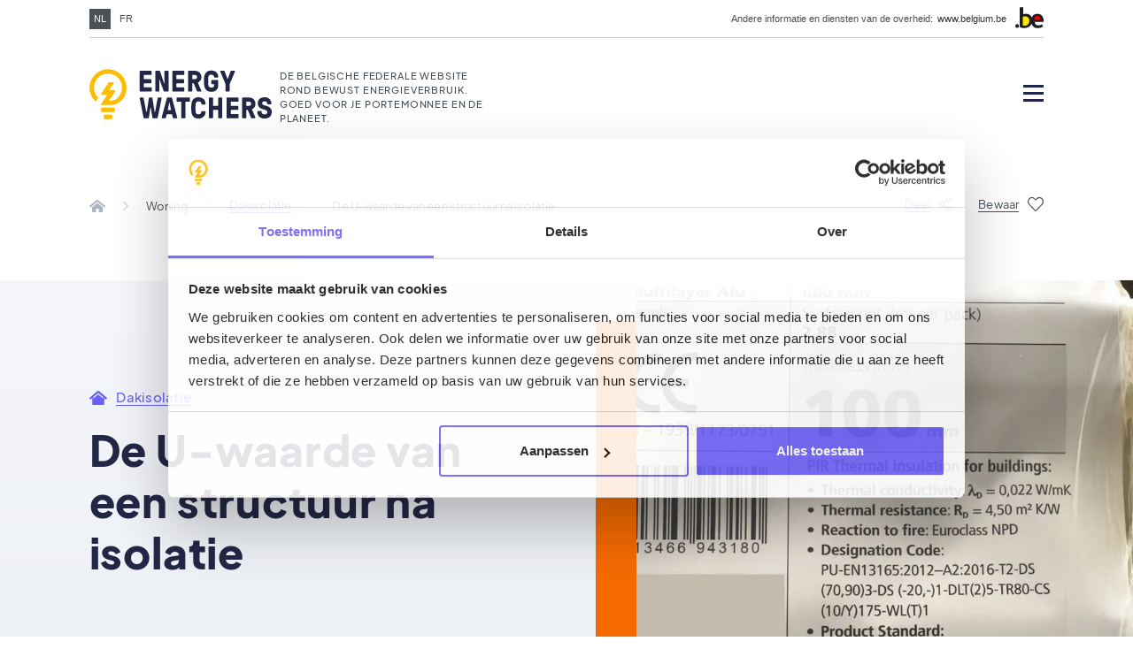

--- FILE ---
content_type: text/html; charset=utf-8
request_url: https://www.energywatchers.be/nl/woning/dakisolatie/de-u-waarde-van-een-structuur-na-isolatie
body_size: 15346
content:
<!DOCTYPE html><html lang="nl" class="__className_29e490" data-sentry-component="LocaleLayout" data-sentry-source-file="layout.tsx"><head><meta charSet="utf-8"/><meta name="viewport" content="width=device-width, initial-scale=1"/><link rel="preload" href="/_next/static/media/80586cfb3f9fb012-s.p.woff2" as="font" crossorigin="" type="font/woff2"/><link rel="preload" href="/_next/static/media/f5ec41086e1405ab-s.p.woff2" as="font" crossorigin="" type="font/woff2"/><link rel="preload" as="image" href="/logo-be.svg" fetchPriority="high"/><link rel="preload" as="image" href="/logo.svg" fetchPriority="high"/><link rel="preload" as="image" imageSrcSet="/_next/image?url=%2Fstorage%2Fwebsite%2Froof-img-insulation-label.jpg&amp;w=16&amp;q=75 16w, /_next/image?url=%2Fstorage%2Fwebsite%2Froof-img-insulation-label.jpg&amp;w=32&amp;q=75 32w, /_next/image?url=%2Fstorage%2Fwebsite%2Froof-img-insulation-label.jpg&amp;w=48&amp;q=75 48w, /_next/image?url=%2Fstorage%2Fwebsite%2Froof-img-insulation-label.jpg&amp;w=64&amp;q=75 64w, /_next/image?url=%2Fstorage%2Fwebsite%2Froof-img-insulation-label.jpg&amp;w=96&amp;q=75 96w, /_next/image?url=%2Fstorage%2Fwebsite%2Froof-img-insulation-label.jpg&amp;w=128&amp;q=75 128w, /_next/image?url=%2Fstorage%2Fwebsite%2Froof-img-insulation-label.jpg&amp;w=256&amp;q=75 256w, /_next/image?url=%2Fstorage%2Fwebsite%2Froof-img-insulation-label.jpg&amp;w=384&amp;q=75 384w, /_next/image?url=%2Fstorage%2Fwebsite%2Froof-img-insulation-label.jpg&amp;w=640&amp;q=75 640w, /_next/image?url=%2Fstorage%2Fwebsite%2Froof-img-insulation-label.jpg&amp;w=750&amp;q=75 750w, /_next/image?url=%2Fstorage%2Fwebsite%2Froof-img-insulation-label.jpg&amp;w=828&amp;q=75 828w, /_next/image?url=%2Fstorage%2Fwebsite%2Froof-img-insulation-label.jpg&amp;w=1080&amp;q=75 1080w, /_next/image?url=%2Fstorage%2Fwebsite%2Froof-img-insulation-label.jpg&amp;w=1200&amp;q=75 1200w, /_next/image?url=%2Fstorage%2Fwebsite%2Froof-img-insulation-label.jpg&amp;w=1920&amp;q=75 1920w, /_next/image?url=%2Fstorage%2Fwebsite%2Froof-img-insulation-label.jpg&amp;w=2048&amp;q=75 2048w, /_next/image?url=%2Fstorage%2Fwebsite%2Froof-img-insulation-label.jpg&amp;w=3840&amp;q=75 3840w" imageSizes="900px" type="image" fetchPriority="high"/><link rel="preload" as="image" imageSrcSet="/_next/image?url=%2Fstorage%2Fwebsite%2Fklimaat-logo-130px.png&amp;w=16&amp;q=75 16w, /_next/image?url=%2Fstorage%2Fwebsite%2Fklimaat-logo-130px.png&amp;w=32&amp;q=75 32w, /_next/image?url=%2Fstorage%2Fwebsite%2Fklimaat-logo-130px.png&amp;w=48&amp;q=75 48w, /_next/image?url=%2Fstorage%2Fwebsite%2Fklimaat-logo-130px.png&amp;w=64&amp;q=75 64w, /_next/image?url=%2Fstorage%2Fwebsite%2Fklimaat-logo-130px.png&amp;w=96&amp;q=75 96w, /_next/image?url=%2Fstorage%2Fwebsite%2Fklimaat-logo-130px.png&amp;w=128&amp;q=75 128w, /_next/image?url=%2Fstorage%2Fwebsite%2Fklimaat-logo-130px.png&amp;w=256&amp;q=75 256w, /_next/image?url=%2Fstorage%2Fwebsite%2Fklimaat-logo-130px.png&amp;w=384&amp;q=75 384w, /_next/image?url=%2Fstorage%2Fwebsite%2Fklimaat-logo-130px.png&amp;w=640&amp;q=75 640w, /_next/image?url=%2Fstorage%2Fwebsite%2Fklimaat-logo-130px.png&amp;w=750&amp;q=75 750w, /_next/image?url=%2Fstorage%2Fwebsite%2Fklimaat-logo-130px.png&amp;w=828&amp;q=75 828w, /_next/image?url=%2Fstorage%2Fwebsite%2Fklimaat-logo-130px.png&amp;w=1080&amp;q=75 1080w, /_next/image?url=%2Fstorage%2Fwebsite%2Fklimaat-logo-130px.png&amp;w=1200&amp;q=75 1200w, /_next/image?url=%2Fstorage%2Fwebsite%2Fklimaat-logo-130px.png&amp;w=1920&amp;q=75 1920w, /_next/image?url=%2Fstorage%2Fwebsite%2Fklimaat-logo-130px.png&amp;w=2048&amp;q=75 2048w, /_next/image?url=%2Fstorage%2Fwebsite%2Fklimaat-logo-130px.png&amp;w=3840&amp;q=75 3840w" imageSizes="260px" type="image" fetchPriority="high"/><link rel="preload" as="image" imageSrcSet="/_next/image?url=%2Fstorage%2Fwebsite%2Flogo-2050.png&amp;w=16&amp;q=75 16w, /_next/image?url=%2Fstorage%2Fwebsite%2Flogo-2050.png&amp;w=32&amp;q=75 32w, /_next/image?url=%2Fstorage%2Fwebsite%2Flogo-2050.png&amp;w=48&amp;q=75 48w, /_next/image?url=%2Fstorage%2Fwebsite%2Flogo-2050.png&amp;w=64&amp;q=75 64w, /_next/image?url=%2Fstorage%2Fwebsite%2Flogo-2050.png&amp;w=96&amp;q=75 96w, /_next/image?url=%2Fstorage%2Fwebsite%2Flogo-2050.png&amp;w=128&amp;q=75 128w, /_next/image?url=%2Fstorage%2Fwebsite%2Flogo-2050.png&amp;w=256&amp;q=75 256w, /_next/image?url=%2Fstorage%2Fwebsite%2Flogo-2050.png&amp;w=384&amp;q=75 384w, /_next/image?url=%2Fstorage%2Fwebsite%2Flogo-2050.png&amp;w=640&amp;q=75 640w, /_next/image?url=%2Fstorage%2Fwebsite%2Flogo-2050.png&amp;w=750&amp;q=75 750w, /_next/image?url=%2Fstorage%2Fwebsite%2Flogo-2050.png&amp;w=828&amp;q=75 828w, /_next/image?url=%2Fstorage%2Fwebsite%2Flogo-2050.png&amp;w=1080&amp;q=75 1080w, /_next/image?url=%2Fstorage%2Fwebsite%2Flogo-2050.png&amp;w=1200&amp;q=75 1200w, /_next/image?url=%2Fstorage%2Fwebsite%2Flogo-2050.png&amp;w=1920&amp;q=75 1920w, /_next/image?url=%2Fstorage%2Fwebsite%2Flogo-2050.png&amp;w=2048&amp;q=75 2048w, /_next/image?url=%2Fstorage%2Fwebsite%2Flogo-2050.png&amp;w=3840&amp;q=75 3840w" imageSizes="260px" type="image" fetchPriority="high"/><link rel="preload" as="image" imageSrcSet="/_next/image?url=%2Fstorage%2Fwebsite%2Fspf-fod-new-logo-nl-300px.png&amp;w=16&amp;q=75 16w, /_next/image?url=%2Fstorage%2Fwebsite%2Fspf-fod-new-logo-nl-300px.png&amp;w=32&amp;q=75 32w, /_next/image?url=%2Fstorage%2Fwebsite%2Fspf-fod-new-logo-nl-300px.png&amp;w=48&amp;q=75 48w, /_next/image?url=%2Fstorage%2Fwebsite%2Fspf-fod-new-logo-nl-300px.png&amp;w=64&amp;q=75 64w, /_next/image?url=%2Fstorage%2Fwebsite%2Fspf-fod-new-logo-nl-300px.png&amp;w=96&amp;q=75 96w, /_next/image?url=%2Fstorage%2Fwebsite%2Fspf-fod-new-logo-nl-300px.png&amp;w=128&amp;q=75 128w, /_next/image?url=%2Fstorage%2Fwebsite%2Fspf-fod-new-logo-nl-300px.png&amp;w=256&amp;q=75 256w, /_next/image?url=%2Fstorage%2Fwebsite%2Fspf-fod-new-logo-nl-300px.png&amp;w=384&amp;q=75 384w, /_next/image?url=%2Fstorage%2Fwebsite%2Fspf-fod-new-logo-nl-300px.png&amp;w=640&amp;q=75 640w, /_next/image?url=%2Fstorage%2Fwebsite%2Fspf-fod-new-logo-nl-300px.png&amp;w=750&amp;q=75 750w, /_next/image?url=%2Fstorage%2Fwebsite%2Fspf-fod-new-logo-nl-300px.png&amp;w=828&amp;q=75 828w, /_next/image?url=%2Fstorage%2Fwebsite%2Fspf-fod-new-logo-nl-300px.png&amp;w=1080&amp;q=75 1080w, /_next/image?url=%2Fstorage%2Fwebsite%2Fspf-fod-new-logo-nl-300px.png&amp;w=1200&amp;q=75 1200w, /_next/image?url=%2Fstorage%2Fwebsite%2Fspf-fod-new-logo-nl-300px.png&amp;w=1920&amp;q=75 1920w, /_next/image?url=%2Fstorage%2Fwebsite%2Fspf-fod-new-logo-nl-300px.png&amp;w=2048&amp;q=75 2048w, /_next/image?url=%2Fstorage%2Fwebsite%2Fspf-fod-new-logo-nl-300px.png&amp;w=3840&amp;q=75 3840w" imageSizes="260px" type="image" fetchPriority="high"/><link rel="stylesheet" href="/_next/static/css/478a14632acc226d.css" data-precedence="next"/><link rel="stylesheet" href="/_next/static/css/a0f30c73441e6ae2.css" data-precedence="next"/><link rel="stylesheet" href="/_next/static/css/39605cf191500f99.css" data-precedence="next"/><link rel="stylesheet" href="/_next/static/css/56dcf57a479e5bd6.css" data-precedence="next"/><link rel="stylesheet" href="/_next/static/css/a6df7692885857d8.css" data-precedence="next"/><link rel="stylesheet" href="/_next/static/css/535a05d8184d60ed.css" data-precedence="next"/><link rel="stylesheet" href="/_next/static/css/605bfd3248af34b3.css" data-precedence="next"/><link rel="stylesheet" href="/_next/static/css/4fcc0a6c7f366522.css" data-precedence="next"/><link rel="stylesheet" href="/_next/static/css/4fe4c957675b0ee3.css" data-precedence="next"/><link rel="preload" as="script" fetchPriority="low" href="/_next/static/chunks/webpack-d7b6f5d4fb309aca.js"/><script src="/_next/static/chunks/fd9d1056-95fe21502583fb34.js" async=""></script><script src="/_next/static/chunks/6405-8591daa61c8c19ad.js" async=""></script><script src="/_next/static/chunks/main-app-7e56ac64b3aff8d3.js" async=""></script><script src="/_next/static/chunks/app/global-error-6e0b06bb43d1ea0a.js" async=""></script><script src="/_next/static/chunks/2032-63497554df36d55a.js" async=""></script><script src="/_next/static/chunks/3726-7aafdc0e64038cf8.js" async=""></script><script src="/_next/static/chunks/6373-c28ed6865b7613d3.js" async=""></script><script src="/_next/static/chunks/7356-9160f1c821d52882.js" async=""></script><script src="/_next/static/chunks/7122-c404cf546d8b94bc.js" async=""></script><script src="/_next/static/chunks/4425-3c64d44c3fc4bfaf.js" async=""></script><script src="/_next/static/chunks/8775-2ff57730367eade5.js" async=""></script><script src="/_next/static/chunks/app/%5Blocale%5D/%5B...slug%5D/page-b3ed49eaa67851cb.js" async=""></script><script src="/_next/static/chunks/3585-84196363b7995332.js" async=""></script><script src="/_next/static/chunks/app/%5Blocale%5D/layout-bdf6570bb9d47f5a.js" async=""></script><script src="/_next/static/chunks/app/%5Blocale%5D/error-507e65d760b11daf.js" async=""></script><script src="/_next/static/chunks/app/%5Blocale%5D/not-found-39a0b54777fffa31.js" async=""></script><title>De U-waarde van een structuur na isolatie - EnergyWatchers</title><meta name="robots" content="index, follow"/><link rel="canonical" href="https://www.energywatchers.be/nl/woning/dakisolatie/de-u-waarde-van-een-structuur-na-isolatie"/><meta property="og:title" content="De U-waarde van een structuur na isolatie"/><meta property="og:url" content="https://www.energywatchers.be/nl/woning/dakisolatie/de-u-waarde-van-een-structuur-na-isolatie"/><meta property="og:image" content="https://www.energywatchers.be/storage/website/roof-img-insulation-label.jpg"/><meta property="og:image:width" content="900"/><meta property="og:image:height" content="600"/><meta property="og:type" content="website"/><meta name="twitter:card" content="summary_large_image"/><meta name="twitter:title" content="De U-waarde van een structuur na isolatie"/><meta name="twitter:image" content="https://www.energywatchers.be/storage/website/roof-img-insulation-label.jpg"/><meta name="twitter:image:width" content="900"/><meta name="twitter:image:height" content="600"/><link rel="icon" href="/favicon.png"/><meta name="next-size-adjust"/><script src="/_next/static/chunks/polyfills-42372ed130431b0a.js" noModule=""></script></head><body><!--$--><div class="Layout_layout__7uLwq" data-sentry-component="Layout" data-sentry-source-file="Layout.tsx"><header><div class="Federalheader_federalheader__7XNGA" data-sentry-component="Federalheader" data-sentry-source-file="Federalheader.tsx"><div class="Container_container__3VvE1" data-sentry-component="Container" data-sentry-source-file="Container.tsx"><div class="Federalheader_federalheader-row__UNuZU"><ul class="Federalheader_languages__F0XZ7" data-sentry-component="FederalheaderLanguages" data-sentry-source-file="Federalheader.tsx"><li class="Federalheader_languages-item__wR6HF" aria-label="Nederlands"><a tabindex="0" title="Nederlands" class="Federalheader_is-active__No_DI Federalheader_languages-item-link__dLyrd" target="_self" href="/nl">nl</a></li><li class="Federalheader_languages-item__wR6HF" aria-label="Français"><a tabindex="0" title="Français" class="Federalheader_languages-item-link__dLyrd" target="_self" href="/fr">fr</a></li></ul><div class="content" data-sentry-component="FederalheaderContent" data-sentry-source-file="Federalheader.tsx"><p class="Federalheader_content-text__K1_pQ">Andere informatie en diensten van de overheid:</p><a title="https://www.belgium.be/nl" class="Federalheader_content-link__N8RIz" data-sentry-element="Link" data-sentry-source-file="Federalheader.tsx" href="https://www.belgium.be/nl" target="_blank" rel="external nofollow noopener">www.belgium.be</a><div class="Federalheader_content-logo__1ic3D"><img alt="Belgium.be" data-sentry-element="NextImage" data-sentry-source-file="Federalheader.tsx" fetchPriority="high" width="32" height="24" decoding="async" data-nimg="1" style="color:transparent" src="/logo-be.svg"/></div></div></div></div></div><div class="Header_header__QMWWe" data-sentry-component="Header" data-sentry-source-file="Header.tsx"><div class="Container_container__3VvE1" data-sentry-component="Container" data-sentry-source-file="Container.tsx"><div class="Header_header-row__1284N"><div class="Header_logo__FlP2O" data-sentry-component="HeaderLogo" data-sentry-source-file="Header.tsx"><a tabindex="0" title="EnergyWatchers" class="Header_logo-img__9Usmo" data-sentry-element="Link" data-sentry-source-file="Header.tsx" target="_self" href="/nl"><img alt="EnergyWatchers logo" data-sentry-element="NextImage" data-sentry-source-file="Header.tsx" fetchPriority="high" width="206" height="57" decoding="async" data-nimg="1" style="color:transparent" src="/logo.svg"/></a><div class="Header_logo-slogan__h6zxD"><div class="Trusted_trusted__OP6Vw" data-sentry-component="Trusted" data-sentry-source-file="Trusted.tsx"><p>De Belgische federale website rond bewust energieverbruik. Goed voor je portemonnee en de planeet.</p></div></div></div><div class="Header_header-row-right__XkjFn"><button aria-label="Open mobile menu" aria-expanded="false" class="Header_hamburger__5i4q0"><div class="hamburger-bars"><span class="Header_hamburger-bars-bar__vthO0"></span><span class="Header_hamburger-bars-bar__vthO0"></span><span class="Header_hamburger-bars-bar__vthO0"></span></div></button><!--$!--><template data-dgst="BAILOUT_TO_CLIENT_SIDE_RENDERING"></template><!--/$--><nav class="Header_subnav__PfDZk" data-sentry-component="HeaderSubnav" data-sentry-source-file="Header.tsx"><ul class="Header_subnav-links__dzcI6"><li class="Header_subnav-links-item__ZLShb"><a class="mod-info_circle_regular Header_subnav-links-item-link__p2xhV" aria-label="Samen aan de slag !" target="_self" href="/nl/samen-aan-de-slag"><!--$!--><template data-dgst="BAILOUT_TO_CLIENT_SIDE_RENDERING"></template><!--/$--><div class="Header_subnav-links-item-link-tooltip__1d0Fh">Samen aan de slag !</div></a></li><li class="Header_subnav-links-item__ZLShb"><a class="mod-trophy_regular Header_subnav-links-item-link__p2xhV" aria-label="Badges" href="https://www.energywatchers.be/nl/account?tab=badges" target="_blank" rel="external nofollow noopener"><!--$!--><template data-dgst="BAILOUT_TO_CLIENT_SIDE_RENDERING"></template><!--/$--><div class="Header_subnav-links-item-link-tooltip__1d0Fh">Badges</div></a></li></ul><div class="Header_subnav-button__llg8f"><a class="Button_mod-purple__r0PhQ Button_mod-small__Ooyto Header_subnav-button-btn__GgXRA Button_button__lT9Av" data-sentry-element="ButtonTag" data-sentry-source-file="Button.tsx" data-sentry-component="Button" target="_self" href="/nl/account"><span class="Button_mod-user_circle_solid__9OYDt Button_icon__UGLFQ" data-sentry-component="ButtonIcon" data-sentry-source-file="Button.tsx"><!--$!--><template data-dgst="BAILOUT_TO_CLIENT_SIDE_RENDERING"></template><!--/$--></span><span data-sentry-element="ButtonText" data-sentry-source-file="Button.tsx" class="Button_text__XtEX0" data-sentry-component="ButtonText">Mijn EnergyWatchers</span></a></div></nav><div aria-hidden="true" class="Header_toast__ZIYyV" data-sentry-component="HeaderToast" data-sentry-source-file="Header.tsx"><a tabindex="-1" class="Header_toast-link__md2dy" data-sentry-element="Link" data-sentry-source-file="Header.tsx" target="_self" href="/nl/account"><div data-sentry-element="Trusted" data-sentry-source-file="Trusted.tsx" class="Header_toast-link-text__Oy4hX Trusted_trusted__OP6Vw" data-sentry-component="Trusted">Vergeet niet <u>in te loggen of een account aan te maken</u> om je voorkeuren op te slaan.</div><span class="Header_toast-link-icon__qJR0j"><!--$!--><template data-dgst="BAILOUT_TO_CLIENT_SIDE_RENDERING"></template><!--/$--></span></a><button tabindex="-1" class="Header_toast-close__wqovG" aria-label="Close"><!--$!--><template data-dgst="BAILOUT_TO_CLIENT_SIDE_RENDERING"></template><!--/$--></button></div></div></div></div></div><div class="Navigation_navigation__avUxa" data-sentry-component="Navigation" data-sentry-source-file="Navigation.tsx"><div class="Navigation_navigation-nav__k7gDz"><div class="Container_container__3VvE1" data-sentry-component="Container" data-sentry-source-file="Container.tsx"><nav class="Navigation_navigation-nav-row__vySyp"><ul class="Navigation_navigation-nav-row-left__URd1_"><li class="Navigation_item__qCPan" data-sentry-component="NavigationItem" data-sentry-source-file="Navigation.tsx"><div class="Navigation_item-category__b0A7C"><span class="Navigation_item-category-icon__IZK7E"><!--$!--><template data-dgst="BAILOUT_TO_CLIENT_SIDE_RENDERING"></template><!--/$--></span>Groene energie</div><div aria-hidden="false" data-sentry-element="AnimateHeight" data-sentry-source-file="Navigation.tsx" class="rah-static rah-static--height-zero " style="height:0;overflow:hidden"><div class="navigation-item-wrapper" style="transition:opacity 500ms ease 0ms;-webkit-transition:opacity 500ms ease 0ms;opacity:0"><ul class="Navigation_item-links__MjupW"><li class="Navigation_item-links-item__mJUWh"><a class="Navigation_mod-icon__xzT7_ Navigation_product__WeYw_" data-sentry-element="Link" data-sentry-component="NavigationProduct" data-sentry-source-file="Navigation.tsx" target="_self" href="/nl/groene-energie/groene-stroom-aankopen"><span class="Navigation_product-icon__DsRRz"><!--$!--><template data-dgst="BAILOUT_TO_CLIENT_SIDE_RENDERING"></template><!--/$--></span><span class="product-text"><span class="Navigation_product-text-border__PG6II">Groene stroom aankopen</span></span></a></li><li class="Navigation_item-links-item__mJUWh"><a class="Navigation_mod-icon__xzT7_ Navigation_product__WeYw_" data-sentry-element="Link" data-sentry-component="NavigationProduct" data-sentry-source-file="Navigation.tsx" target="_self" href="/nl/groene-energie/groene-stroom-produceren"><span class="Navigation_product-icon__DsRRz"><!--$!--><template data-dgst="BAILOUT_TO_CLIENT_SIDE_RENDERING"></template><!--/$--></span><span class="product-text"><span class="Navigation_product-text-border__PG6II">Groene stroom produceren</span></span></a></li></ul></div></div></li><li class="Navigation_item__qCPan" data-sentry-component="NavigationItem" data-sentry-source-file="Navigation.tsx"><div class="Navigation_is-active__nLer_ Navigation_item-category__b0A7C"><span class="Navigation_item-category-icon__IZK7E"><!--$!--><template data-dgst="BAILOUT_TO_CLIENT_SIDE_RENDERING"></template><!--/$--></span>Woning</div><div aria-hidden="false" data-sentry-element="AnimateHeight" data-sentry-source-file="Navigation.tsx" class="rah-static rah-static--height-zero " style="height:0;overflow:hidden"><div class="navigation-item-wrapper" style="transition:opacity 500ms ease 0ms;-webkit-transition:opacity 500ms ease 0ms;opacity:0"><ul class="Navigation_item-links__MjupW"><li class="Navigation_item-links-item__mJUWh"><a class="Navigation_is-active__nLer_ Navigation_mod-icon__xzT7_ Navigation_product__WeYw_" data-sentry-element="Link" data-sentry-component="NavigationProduct" data-sentry-source-file="Navigation.tsx" target="_self" href="/nl/woning/dakisolatie"><span class="Navigation_product-icon__DsRRz"><!--$!--><template data-dgst="BAILOUT_TO_CLIENT_SIDE_RENDERING"></template><!--/$--></span><span class="product-text"><span class="Navigation_product-text-border__PG6II">Dakisolatie</span></span></a></li><li class="Navigation_item-links-item__mJUWh"><a class="Navigation_mod-icon__xzT7_ Navigation_product__WeYw_" data-sentry-element="Link" data-sentry-component="NavigationProduct" data-sentry-source-file="Navigation.tsx" target="_self" href="/nl/woning/muurisolatie"><span class="Navigation_product-icon__DsRRz"><!--$!--><template data-dgst="BAILOUT_TO_CLIENT_SIDE_RENDERING"></template><!--/$--></span><span class="product-text"><span class="Navigation_product-text-border__PG6II">Muurisolatie</span></span></a></li><li class="Navigation_item-links-item__mJUWh"><a class="Navigation_mod-icon__xzT7_ Navigation_product__WeYw_" data-sentry-element="Link" data-sentry-component="NavigationProduct" data-sentry-source-file="Navigation.tsx" target="_self" href="/nl/woning/vensters"><span class="Navigation_product-icon__DsRRz"><!--$!--><template data-dgst="BAILOUT_TO_CLIENT_SIDE_RENDERING"></template><!--/$--></span><span class="product-text"><span class="Navigation_product-text-border__PG6II">Vensters</span></span></a></li><li class="Navigation_item-links-item__mJUWh"><a class="Navigation_mod-icon__xzT7_ Navigation_product__WeYw_" data-sentry-element="Link" data-sentry-component="NavigationProduct" data-sentry-source-file="Navigation.tsx" target="_self" href="/nl/woning/verwarming"><span class="Navigation_product-icon__DsRRz"><!--$!--><template data-dgst="BAILOUT_TO_CLIENT_SIDE_RENDERING"></template><!--/$--></span><span class="product-text"><span class="Navigation_product-text-border__PG6II">Verwarming</span></span></a></li><li class="Navigation_item-links-item__mJUWh"><a class="Navigation_mod-icon__xzT7_ Navigation_product__WeYw_" data-sentry-element="Link" data-sentry-component="NavigationProduct" data-sentry-source-file="Navigation.tsx" target="_self" href="/nl/woning/warm-water"><span class="Navigation_product-icon__DsRRz"><!--$!--><template data-dgst="BAILOUT_TO_CLIENT_SIDE_RENDERING"></template><!--/$--></span><span class="product-text"><span class="Navigation_product-text-border__PG6II">Warm water</span></span></a></li><li class="Navigation_item-links-item__mJUWh"><a class="Navigation_mod-icon__xzT7_ Navigation_product__WeYw_" data-sentry-element="Link" data-sentry-component="NavigationProduct" data-sentry-source-file="Navigation.tsx" target="_self" href="/nl/woning/verlichting"><span class="Navigation_product-icon__DsRRz"><!--$!--><template data-dgst="BAILOUT_TO_CLIENT_SIDE_RENDERING"></template><!--/$--></span><span class="product-text"><span class="Navigation_product-text-border__PG6II">Verlichting</span></span></a></li></ul></div></div></li><li class="Navigation_item__qCPan" data-sentry-component="NavigationItem" data-sentry-source-file="Navigation.tsx"><div class="Navigation_item-category__b0A7C"><span class="Navigation_item-category-icon__IZK7E"><!--$!--><template data-dgst="BAILOUT_TO_CLIENT_SIDE_RENDERING"></template><!--/$--></span>Elektro</div><div aria-hidden="false" data-sentry-element="AnimateHeight" data-sentry-source-file="Navigation.tsx" class="rah-static rah-static--height-zero " style="height:0;overflow:hidden"><div class="navigation-item-wrapper" style="transition:opacity 500ms ease 0ms;-webkit-transition:opacity 500ms ease 0ms;opacity:0"><ul class="Navigation_item-links__MjupW"><li class="Navigation_item-links-item__mJUWh"><a class="Navigation_mod-icon__xzT7_ Navigation_product__WeYw_" data-sentry-element="Link" data-sentry-component="NavigationProduct" data-sentry-source-file="Navigation.tsx" target="_self" href="/nl/elektro/koelkast"><span class="Navigation_product-icon__DsRRz"><!--$!--><template data-dgst="BAILOUT_TO_CLIENT_SIDE_RENDERING"></template><!--/$--></span><span class="product-text"><span class="Navigation_product-text-border__PG6II">Koelkast</span></span></a></li><li class="Navigation_item-links-item__mJUWh"><a class="Navigation_mod-icon__xzT7_ Navigation_product__WeYw_" data-sentry-element="Link" data-sentry-component="NavigationProduct" data-sentry-source-file="Navigation.tsx" target="_self" href="/nl/elektro/diepvriezer"><span class="Navigation_product-icon__DsRRz"><!--$!--><template data-dgst="BAILOUT_TO_CLIENT_SIDE_RENDERING"></template><!--/$--></span><span class="product-text"><span class="Navigation_product-text-border__PG6II">Diepvriezer</span></span></a></li><li class="Navigation_item-links-item__mJUWh"><a class="Navigation_mod-icon__xzT7_ Navigation_product__WeYw_" data-sentry-element="Link" data-sentry-component="NavigationProduct" data-sentry-source-file="Navigation.tsx" target="_self" href="/nl/elektro/wasmachine"><span class="Navigation_product-icon__DsRRz"><!--$!--><template data-dgst="BAILOUT_TO_CLIENT_SIDE_RENDERING"></template><!--/$--></span><span class="product-text"><span class="Navigation_product-text-border__PG6II">Wasmachine</span></span></a></li><li class="Navigation_item-links-item__mJUWh"><a class="Navigation_mod-icon__xzT7_ Navigation_product__WeYw_" data-sentry-element="Link" data-sentry-component="NavigationProduct" data-sentry-source-file="Navigation.tsx" target="_self" href="/nl/elektro/droogkast"><span class="Navigation_product-icon__DsRRz"><!--$!--><template data-dgst="BAILOUT_TO_CLIENT_SIDE_RENDERING"></template><!--/$--></span><span class="product-text"><span class="Navigation_product-text-border__PG6II">Droogkast</span></span></a></li><li class="Navigation_item-links-item__mJUWh"><a class="Navigation_mod-icon__xzT7_ Navigation_product__WeYw_" data-sentry-element="Link" data-sentry-component="NavigationProduct" data-sentry-source-file="Navigation.tsx" target="_self" href="/nl/elektro/vaatwasser"><span class="Navigation_product-icon__DsRRz"><!--$!--><template data-dgst="BAILOUT_TO_CLIENT_SIDE_RENDERING"></template><!--/$--></span><span class="product-text"><span class="Navigation_product-text-border__PG6II">Vaatwasser</span></span></a></li><li class="Navigation_item-links-item__mJUWh"><a class="Navigation_mod-icon__xzT7_ Navigation_product__WeYw_" data-sentry-element="Link" data-sentry-component="NavigationProduct" data-sentry-source-file="Navigation.tsx" target="_self" href="/nl/elektro/kookplaat"><span class="Navigation_product-icon__DsRRz"><!--$!--><template data-dgst="BAILOUT_TO_CLIENT_SIDE_RENDERING"></template><!--/$--></span><span class="product-text"><span class="Navigation_product-text-border__PG6II">Kookplaat</span></span></a></li><li class="Navigation_item-links-item__mJUWh"><a class="Navigation_mod-icon__xzT7_ Navigation_product__WeYw_" data-sentry-element="Link" data-sentry-component="NavigationProduct" data-sentry-source-file="Navigation.tsx" target="_self" href="/nl/elektro/oven"><span class="Navigation_product-icon__DsRRz"><!--$!--><template data-dgst="BAILOUT_TO_CLIENT_SIDE_RENDERING"></template><!--/$--></span><span class="product-text"><span class="Navigation_product-text-border__PG6II">Oven</span></span></a></li></ul></div></div></li><li class="Navigation_item__qCPan" data-sentry-component="NavigationItem" data-sentry-source-file="Navigation.tsx"><div class="Navigation_item-category__b0A7C"><span class="Navigation_item-category-icon__IZK7E"><!--$!--><template data-dgst="BAILOUT_TO_CLIENT_SIDE_RENDERING"></template><!--/$--></span>Verplaatsingen</div><div aria-hidden="false" data-sentry-element="AnimateHeight" data-sentry-source-file="Navigation.tsx" class="rah-static rah-static--height-zero " style="height:0;overflow:hidden"><div class="navigation-item-wrapper" style="transition:opacity 500ms ease 0ms;-webkit-transition:opacity 500ms ease 0ms;opacity:0"><ul class="Navigation_item-links__MjupW"><li class="Navigation_item-links-item__mJUWh"><a class="Navigation_mod-icon__xzT7_ Navigation_product__WeYw_" data-sentry-element="Link" data-sentry-component="NavigationProduct" data-sentry-source-file="Navigation.tsx" target="_self" href="/nl/verplaatsingen/hoe-je-best-verplaatsen"><span class="Navigation_product-icon__DsRRz"><!--$!--><template data-dgst="BAILOUT_TO_CLIENT_SIDE_RENDERING"></template><!--/$--></span><span class="product-text"><span class="Navigation_product-text-border__PG6II">Hoe je best verplaatsen?</span></span></a></li><li class="Navigation_item-links-item__mJUWh"><a class="Navigation_mod-icon__xzT7_ Navigation_product__WeYw_" data-sentry-element="Link" data-sentry-component="NavigationProduct" data-sentry-source-file="Navigation.tsx" target="_self" href="/nl/co2-gids-voor-nieuwe-wagens"><span class="Navigation_product-icon__DsRRz"><!--$!--><template data-dgst="BAILOUT_TO_CLIENT_SIDE_RENDERING"></template><!--/$--></span><span class="product-text"><span class="Navigation_product-text-border__PG6II">CO2-gids voor nieuwe wagens</span></span></a></li><li class="Navigation_item-links-item__mJUWh"><a class="Navigation_mod-icon__xzT7_ Navigation_product__WeYw_" data-sentry-element="Link" data-sentry-component="NavigationProduct" data-sentry-source-file="Navigation.tsx" target="_self" href="/nl/verplaatsingen/wagens"><span class="Navigation_product-icon__DsRRz"><!--$!--><template data-dgst="BAILOUT_TO_CLIENT_SIDE_RENDERING"></template><!--/$--></span><span class="product-text"><span class="Navigation_product-text-border__PG6II">Wagens</span></span></a></li></ul></div></div></li><li class="Navigation_item__qCPan" data-sentry-component="NavigationItem" data-sentry-source-file="Navigation.tsx"><div class="Navigation_item-category__b0A7C"><span class="Navigation_item-category-icon__IZK7E"><!--$!--><template data-dgst="BAILOUT_TO_CLIENT_SIDE_RENDERING"></template><!--/$--></span>Consumptie</div><div aria-hidden="false" data-sentry-element="AnimateHeight" data-sentry-source-file="Navigation.tsx" class="rah-static rah-static--height-zero " style="height:0;overflow:hidden"><div class="navigation-item-wrapper" style="transition:opacity 500ms ease 0ms;-webkit-transition:opacity 500ms ease 0ms;opacity:0"><ul class="Navigation_item-links__MjupW"><li class="Navigation_item-links-item__mJUWh"><a class="Navigation_mod-icon__xzT7_ Navigation_product__WeYw_" data-sentry-element="Link" data-sentry-component="NavigationProduct" data-sentry-source-file="Navigation.tsx" target="_self" href="/nl/consumptie/levensduur-toestellen"><span class="Navigation_product-icon__DsRRz"><!--$!--><template data-dgst="BAILOUT_TO_CLIENT_SIDE_RENDERING"></template><!--/$--></span><span class="product-text"><span class="Navigation_product-text-border__PG6II">Levensduur toestellen</span></span></a></li><li class="Navigation_item-links-item__mJUWh"><a class="Navigation_mod-icon__xzT7_ Navigation_product__WeYw_" data-sentry-element="Link" data-sentry-component="NavigationProduct" data-sentry-source-file="Navigation.tsx" target="_self" href="/nl/consumptie/internet-en-data"><span class="Navigation_product-icon__DsRRz"><!--$!--><template data-dgst="BAILOUT_TO_CLIENT_SIDE_RENDERING"></template><!--/$--></span><span class="product-text"><span class="Navigation_product-text-border__PG6II">Internet en data</span></span></a></li><li class="Navigation_item-links-item__mJUWh"><a class="Navigation_mod-icon__xzT7_ Navigation_product__WeYw_" data-sentry-element="Link" data-sentry-component="NavigationProduct" data-sentry-source-file="Navigation.tsx" target="_self" href="/nl/consumptie/voeding"><span class="Navigation_product-icon__DsRRz"><!--$!--><template data-dgst="BAILOUT_TO_CLIENT_SIDE_RENDERING"></template><!--/$--></span><span class="product-text"><span class="Navigation_product-text-border__PG6II">Voeding</span></span></a></li><li class="Navigation_item-links-item__mJUWh"><a class="Navigation_mod-icon__xzT7_ Navigation_product__WeYw_" data-sentry-element="Link" data-sentry-component="NavigationProduct" data-sentry-source-file="Navigation.tsx" target="_self" href="/nl/consumptie/kleding"><span class="Navigation_product-icon__DsRRz"><!--$!--><template data-dgst="BAILOUT_TO_CLIENT_SIDE_RENDERING"></template><!--/$--></span><span class="product-text"><span class="Navigation_product-text-border__PG6II">Kleding</span></span></a></li></ul></div></div></li></ul><ul class="Navigation_navigation-nav-row-right__6vIGA"><li class="Navigation_navigation-nav-row-right-item__tWYRG"><a class="Navigation_link__59ElW" data-sentry-element="Link" data-sentry-component="NavigationLink" data-sentry-source-file="Navigation.tsx" target="_self" href="/nl/alle-tips"><span class="Navigation_link-icon__Ime_S"><!--$!--><template data-dgst="BAILOUT_TO_CLIENT_SIDE_RENDERING"></template><!--/$--></span>Alle tips</a></li><li class="Navigation_navigation-nav-row-right-item__tWYRG"><a tabindex="0" class="Navigation_navigation-nav-row-right-item-search__zcZiX" aria-label="Search" data-sentry-element="Link" data-sentry-source-file="Navigation.tsx" target="_self" href="/nl/zoeken"><!--$!--><template data-dgst="BAILOUT_TO_CLIENT_SIDE_RENDERING"></template><!--/$--></a></li></ul></nav></div></div></div></header><main><div></div><div class="TipDetail_tipdetail__EwqzD" data-sentry-component="TipDetail" data-sentry-source-file="TipDetail.tsx"><div class="Breadcrumbs_breadcrumbs__Q_g6n" data-sentry-component="Breadcrumbs" data-sentry-source-file="Breadcrumbs.tsx"><div class="Container_container__3VvE1" data-sentry-component="Container" data-sentry-source-file="Container.tsx"><div class="Breadcrumbs_breadcrumbs-row__myaYS"><div class="Breadcrumbs_breadcrumbs-row-left__YTAWg"><div class="Breadcrumbs_links__5Bihq" data-sentry-component="BreadcrumbsLinks" data-sentry-source-file="Breadcrumbs.tsx"><a title="EnergyWatchers" class="Breadcrumbs_links-home__ojptc" data-sentry-element="Link" data-sentry-source-file="Breadcrumbs.tsx" target="_self" href="/nl"><!--$!--><template data-dgst="BAILOUT_TO_CLIENT_SIDE_RENDERING"></template><!--/$--></a><span class="Breadcrumbs_links-divider__R_AAJ"><!--$!--><template data-dgst="BAILOUT_TO_CLIENT_SIDE_RENDERING"></template><!--/$--></span><p class="Breadcrumbs_links-title__8Es2l">Woning</p><span class="Breadcrumbs_links-divider__R_AAJ"><!--$!--><template data-dgst="BAILOUT_TO_CLIENT_SIDE_RENDERING"></template><!--/$--></span><a class="Breadcrumbs_links-link__gmchq" target="_self" href="/nl/woning/dakisolatie">Dakisolatie</a><span class="Breadcrumbs_links-divider__R_AAJ"><!--$!--><template data-dgst="BAILOUT_TO_CLIENT_SIDE_RENDERING"></template><!--/$--></span><p class="Breadcrumbs_links-title__8Es2l">De U-waarde van een structuur na isolatie</p></div></div><div class="Breadcrumbs_breadcrumbs-row-right__H4RcR"></div></div></div></div><div class="TipDetail_mod-image__drrPU TipDetail_hero__OPVAL" data-sentry-component="TipDetailHero" data-sentry-source-file="TipDetail.tsx"><div class="Container_container__3VvE1" data-sentry-component="Container" data-sentry-source-file="Container.tsx"><div class="TipDetail_hero-row__nx1KG"><div class="TipDetail_hero-row-content__CMAIT"><div class="TipDetail_hero-row-content-parent__HU4Fp"><div class="LinkStyled_linkstyled__EaMmF" data-sentry-component="LinkStyled" data-sentry-source-file="LinkStyled.tsx"><a class="LinkStyled_mod-medium__PxUWr LinkStyled_linkstyled-link__8XWAm" data-sentry-element="LinkTag" data-sentry-source-file="LinkStyled.tsx" target="_self" href="/nl/woning/dakisolatie"><span class="mod-roof LinkStyled_icon__8E3OW" data-sentry-component="LinkStyledIcon" data-sentry-source-file="LinkStyled.tsx"><!--$!--><template data-dgst="BAILOUT_TO_CLIENT_SIDE_RENDERING"></template><!--/$--></span><span class="LinkStyled_text__jtnfw" data-sentry-component="LinkStyledText" data-sentry-source-file="LinkStyled.tsx">Dakisolatie</span></a></div></div><h1 class="Hero_title__IUHFw Title_mod-h1__4StRf Title_title__Ay8b2" data-sentry-element="Tag" data-sentry-component="H1" data-sentry-source-file="Title.tsx">De U-waarde van een structuur na isolatie</h1></div><div class="TipDetail_hero-row-imgwrapper__tzAS7"><span class="TipDetail_hero-row-imgwrapper-bgcolor__7Sr9i"></span><div class="TipDetail_hero-row-imgwrapper-img__xtg4D"><div class="TipDetail_hero-row-imgwrapper-img-ratio__Q9iAF"><img type="image" title="roof-img-insulation-label.jpg" alt="roof-img-insulation-label" fetchPriority="high" decoding="async" data-nimg="fill" class="TipDetail_hero-row-imgwrapper-img-ratio-bg__blo3Z Image_image__T0NOW" style="position:absolute;height:100%;width:100%;left:0;top:0;right:0;bottom:0;object-fit:cover;object-position:50% 50%;color:transparent" sizes="900px" srcSet="/_next/image?url=%2Fstorage%2Fwebsite%2Froof-img-insulation-label.jpg&amp;w=16&amp;q=75 16w, /_next/image?url=%2Fstorage%2Fwebsite%2Froof-img-insulation-label.jpg&amp;w=32&amp;q=75 32w, /_next/image?url=%2Fstorage%2Fwebsite%2Froof-img-insulation-label.jpg&amp;w=48&amp;q=75 48w, /_next/image?url=%2Fstorage%2Fwebsite%2Froof-img-insulation-label.jpg&amp;w=64&amp;q=75 64w, /_next/image?url=%2Fstorage%2Fwebsite%2Froof-img-insulation-label.jpg&amp;w=96&amp;q=75 96w, /_next/image?url=%2Fstorage%2Fwebsite%2Froof-img-insulation-label.jpg&amp;w=128&amp;q=75 128w, /_next/image?url=%2Fstorage%2Fwebsite%2Froof-img-insulation-label.jpg&amp;w=256&amp;q=75 256w, /_next/image?url=%2Fstorage%2Fwebsite%2Froof-img-insulation-label.jpg&amp;w=384&amp;q=75 384w, /_next/image?url=%2Fstorage%2Fwebsite%2Froof-img-insulation-label.jpg&amp;w=640&amp;q=75 640w, /_next/image?url=%2Fstorage%2Fwebsite%2Froof-img-insulation-label.jpg&amp;w=750&amp;q=75 750w, /_next/image?url=%2Fstorage%2Fwebsite%2Froof-img-insulation-label.jpg&amp;w=828&amp;q=75 828w, /_next/image?url=%2Fstorage%2Fwebsite%2Froof-img-insulation-label.jpg&amp;w=1080&amp;q=75 1080w, /_next/image?url=%2Fstorage%2Fwebsite%2Froof-img-insulation-label.jpg&amp;w=1200&amp;q=75 1200w, /_next/image?url=%2Fstorage%2Fwebsite%2Froof-img-insulation-label.jpg&amp;w=1920&amp;q=75 1920w, /_next/image?url=%2Fstorage%2Fwebsite%2Froof-img-insulation-label.jpg&amp;w=2048&amp;q=75 2048w, /_next/image?url=%2Fstorage%2Fwebsite%2Froof-img-insulation-label.jpg&amp;w=3840&amp;q=75 3840w" src="/_next/image?url=%2Fstorage%2Fwebsite%2Froof-img-insulation-label.jpg&amp;w=3840&amp;q=75"/></div><p class="TipDetail_hero-row-imgwrapper-img-copyright___b4Ob">© FOD/Luc Dries</p></div></div></div></div></div><div class="TipDetail_intro__mKOc8" data-sentry-component="TipDetailIntro" data-sentry-source-file="TipDetail.tsx"><div class="Container_container__3VvE1" data-sentry-component="Container" data-sentry-source-file="Container.tsx"><div class="TipDetail_intro-row__ZwcKl"><aside class="TipDetail_intro-row-sidebar__3Tfdz"><div class="TipDetail_intro-row-sidebar-item__g0Z42"><div class="Tip_mod-info__Paafa Tip_label__CKFBc" data-sentry-component="TipLabel" data-sentry-source-file="Tip.tsx"><span class="Tip_label-icon__jjafu"><!--$!--><template data-dgst="BAILOUT_TO_CLIENT_SIDE_RENDERING"></template><!--/$--></span><span class="Tip_label-label__ENNzZ">Info</span></div></div></aside><div class="TipDetail_intro-row-content__dXFr_"><div class="wysiwyg Wysiwyg_wysiwyg__sjm5i" data-sentry-component="Wysiwyg" data-sentry-source-file="Wysiwyg.tsx"><div data-sentry-element="Trusted" data-sentry-source-file="Trusted.tsx" class="Trusted_trusted__OP6Vw" data-sentry-component="Trusted"><p>De U-waarde (vroeger k-waarde genoemd) is de warmtedoorgangscoëfficiënt van een geïsoleerde structuur, d.w.z. een combinatie van meerdere materialen (bv. een dak, een muur of een venster). Deze geeft aan hoeveel warmte er per graad temperatuurverschil tussen binnen en buiten en per eenheid van tijd door een oppervlakte van 1 m² van die structuur gaat. Ze wordt daarom uitgedrukt in Watt per m² per graad Kelvin (W/m²·K).</p>
<p><strong>Hoe lager deze U-waarde, hoe beter dus de isolatie.</strong></p>
<p>De U-waarde is dan ook de ideale eenheid om het gewenste of gerealiseerde resultaat van een isolatie weer te geven. Normen voor isolatie hanteren dan ook steeds deze U-waarde.</p></div></div></div></div></div></div><div class="TipDetail_tipdetail-content__bBicK"><div data-sentry-component="InfoModals" data-sentry-source-file="Infomodal.tsx"><div class="Container_container__3VvE1" data-sentry-component="Container" data-sentry-source-file="Container.tsx"><div class="TipDetail_tipdetail-content-blocks__zJfax"></div></div><!--$!--><template data-dgst="BAILOUT_TO_CLIENT_SIDE_RENDERING"></template><!--/$--></div></div></div></main><footer><div class="Doormat_doormat__gxIQX" data-sentry-component="Doormat" data-sentry-source-file="Doormat.tsx"><div class="Container_container__3VvE1" data-sentry-component="Container" data-sentry-source-file="Container.tsx"><div class="Doormat_doormat-row__jU0TZ"><div class="Doormat_doormat-left__JHrir"><div class="Doormat_about__XzalE" data-sentry-component="DoormatAbout" data-sentry-source-file="Doormat.tsx"><a tabindex="0" title="EnergyWatchers" class="Doormat_about-logo__ENbNk" data-sentry-element="Link" data-sentry-source-file="Doormat.tsx" target="_self" href="/nl"><img alt="Logo" data-sentry-element="NextImage" data-sentry-source-file="Doormat.tsx" fetchPriority="high" width="206" height="57" decoding="async" data-nimg="1" style="color:transparent" src="/logo.svg"/></a><div class="Doormat_about-slogan__MMeYy Trusted_mod-bluelinks__ms__z Trusted_trusted__OP6Vw" data-sentry-component="Trusted" data-sentry-source-file="Trusted.tsx"><p>De Belgische Federale Site<br />om je CO<sub>2</sub>-uitstoot te verlagen</p></div><div class="Doormat_about-text__qAIID Trusted_mod-bluelinks__ms__z Trusted_trusted__OP6Vw" data-sentry-component="Trusted" data-sentry-source-file="Trusted.tsx"><p>EnergyWatchers biedt via een ruim aanbod aan praktische tips en rekenmodules een massa informatie om je energieverbruik en CO2-uitstoot te verminderen. Wie de uitdaging wil aangaan, kan badges winnen en ze delen met vrienden en familie.</p></div></div></div><div class="Doormat_doormat-right__vOtlV"><nav class="Doormat_subnav__Jwq7g" data-sentry-component="DoormatSubnav" data-sentry-source-file="Doormat.tsx"><ul class="Doormat_subnav-items__dS0gN"><li class="Doormat_subnav-items-item__FY4nZ"><a class="Doormat_subnav-items-item-link__XpyRm" target="_self" href="/nl/samen-aan-de-slag"><span class="Doormat_subnav-items-item-link-icon__h_JqP"><!--$!--><template data-dgst="BAILOUT_TO_CLIENT_SIDE_RENDERING"></template><!--/$--></span><span class="Doormat_subnav-items-item-link-text__W3JXn">Samen aan de slag !</span></a></li><li class="Doormat_subnav-items-item__FY4nZ"><a class="Doormat_subnav-items-item-link__XpyRm" href="https://www.energywatchers.be/nl/account?tab=badges" target="_blank" rel="external nofollow noopener"><span class="Doormat_subnav-items-item-link-icon__h_JqP"><!--$!--><template data-dgst="BAILOUT_TO_CLIENT_SIDE_RENDERING"></template><!--/$--></span><span class="Doormat_subnav-items-item-link-text__W3JXn">Badges</span></a></li><li class="Doormat_subnav-items-item__FY4nZ"><a class="Doormat_subnav-items-item-link__XpyRm" target="_self" href="/nl/alle-tips"><span class="Doormat_subnav-items-item-link-icon__h_JqP"><!--$!--><template data-dgst="BAILOUT_TO_CLIENT_SIDE_RENDERING"></template><!--/$--></span><span class="Doormat_subnav-items-item-link-text__W3JXn">Alle tips</span></a></li><li class="Doormat_subnav-items-item__FY4nZ"><a class="Doormat_subnav-items-item-link__XpyRm" target="_self" href="/nl/zoeken"><span class="Doormat_subnav-items-item-link-icon__h_JqP"><!--$!--><template data-dgst="BAILOUT_TO_CLIENT_SIDE_RENDERING"></template><!--/$--></span><span class="Doormat_subnav-items-item-link-text__W3JXn">Zoeken</span></a></li></ul></nav><nav class="Doormat_nav__EZWjo" data-sentry-component="DoormatNav" data-sentry-source-file="Doormat.tsx"><ul class="Doormat_nav-row__C0rC6"><li class="Doormat_nav-item__w_s9_"><h4 class="Doormat_nav-item-title__HpKAh Title_mod-h5__PTOn1 Title_title__Ay8b2" data-sentry-element="Tag" data-sentry-component="H5" data-sentry-source-file="Title.tsx">Groene energie</h4><div class="Doormat_nav-item-links__LO60s"><div class="Doormat_nav-item-links-item__iaHBh"><a class="Doormat_nav-item-links-item-link__ULjpE" target="_self" href="/nl/groene-energie/groene-stroom-aankopen">Groene stroom aankopen</a></div><div class="Doormat_nav-item-links-item__iaHBh"><a class="Doormat_nav-item-links-item-link__ULjpE" target="_self" href="/nl/groene-energie/groene-stroom-produceren">Groene stroom produceren</a></div></div></li><li class="Doormat_nav-item__w_s9_"><h4 class="Doormat_nav-item-title__HpKAh Title_mod-h5__PTOn1 Title_title__Ay8b2" data-sentry-element="Tag" data-sentry-component="H5" data-sentry-source-file="Title.tsx">Woning</h4><div class="Doormat_nav-item-links__LO60s"><div class="Doormat_nav-item-links-item__iaHBh"><a class="Doormat_nav-item-links-item-link__ULjpE" target="_self" href="/nl/woning/dakisolatie">Dakisolatie</a></div><div class="Doormat_nav-item-links-item__iaHBh"><a class="Doormat_nav-item-links-item-link__ULjpE" target="_self" href="/nl/woning/muurisolatie">Muurisolatie</a></div><div class="Doormat_nav-item-links-item__iaHBh"><a class="Doormat_nav-item-links-item-link__ULjpE" target="_self" href="/nl/woning/vensters">Vensters</a></div><div class="Doormat_nav-item-links-item__iaHBh"><a class="Doormat_nav-item-links-item-link__ULjpE" target="_self" href="/nl/woning/verwarming">Verwarming</a></div><div class="Doormat_nav-item-links-item__iaHBh"><a class="Doormat_nav-item-links-item-link__ULjpE" target="_self" href="/nl/woning/warm-water">Warm water</a></div><div class="Doormat_nav-item-links-item__iaHBh"><a class="Doormat_nav-item-links-item-link__ULjpE" target="_self" href="/nl/woning/verlichting">Verlichting</a></div></div></li><li class="Doormat_nav-item__w_s9_"><h4 class="Doormat_nav-item-title__HpKAh Title_mod-h5__PTOn1 Title_title__Ay8b2" data-sentry-element="Tag" data-sentry-component="H5" data-sentry-source-file="Title.tsx">Elektro</h4><div class="Doormat_nav-item-links__LO60s"><div class="Doormat_nav-item-links-item__iaHBh"><a class="Doormat_nav-item-links-item-link__ULjpE" target="_self" href="/nl/elektro/koelkast">Koelkast</a></div><div class="Doormat_nav-item-links-item__iaHBh"><a class="Doormat_nav-item-links-item-link__ULjpE" target="_self" href="/nl/elektro/diepvriezer">Diepvriezer</a></div><div class="Doormat_nav-item-links-item__iaHBh"><a class="Doormat_nav-item-links-item-link__ULjpE" target="_self" href="/nl/elektro/wasmachine">Wasmachine</a></div><div class="Doormat_nav-item-links-item__iaHBh"><a class="Doormat_nav-item-links-item-link__ULjpE" target="_self" href="/nl/elektro/droogkast">Droogkast</a></div><div class="Doormat_nav-item-links-item__iaHBh"><a class="Doormat_nav-item-links-item-link__ULjpE" target="_self" href="/nl/elektro/vaatwasser">Vaatwasser</a></div><div class="Doormat_nav-item-links-item__iaHBh"><a class="Doormat_nav-item-links-item-link__ULjpE" target="_self" href="/nl/elektro/kookplaat">Kookplaat</a></div><div class="Doormat_nav-item-links-item__iaHBh"><a class="Doormat_nav-item-links-item-link__ULjpE" target="_self" href="/nl/elektro/oven">Oven</a></div></div></li><li class="Doormat_nav-item__w_s9_"><h4 class="Doormat_nav-item-title__HpKAh Title_mod-h5__PTOn1 Title_title__Ay8b2" data-sentry-element="Tag" data-sentry-component="H5" data-sentry-source-file="Title.tsx">Verplaatsingen</h4><div class="Doormat_nav-item-links__LO60s"><div class="Doormat_nav-item-links-item__iaHBh"><a class="Doormat_nav-item-links-item-link__ULjpE" target="_self" href="/nl/verplaatsingen/hoe-je-best-verplaatsen">Hoe je best verplaatsen?</a></div><div class="Doormat_nav-item-links-item__iaHBh"><a class="Doormat_nav-item-links-item-link__ULjpE" target="_self" href="/nl/co2-gids-voor-nieuwe-wagens">CO2-gids voor nieuwe wagens</a></div><div class="Doormat_nav-item-links-item__iaHBh"><a class="Doormat_nav-item-links-item-link__ULjpE" target="_self" href="/nl/verplaatsingen/wagens">Wagens</a></div></div></li><li class="Doormat_nav-item__w_s9_"><h4 class="Doormat_nav-item-title__HpKAh Title_mod-h5__PTOn1 Title_title__Ay8b2" data-sentry-element="Tag" data-sentry-component="H5" data-sentry-source-file="Title.tsx">Consumptie</h4><div class="Doormat_nav-item-links__LO60s"><div class="Doormat_nav-item-links-item__iaHBh"><a class="Doormat_nav-item-links-item-link__ULjpE" target="_self" href="/nl/consumptie/levensduur-toestellen">Levensduur toestellen</a></div><div class="Doormat_nav-item-links-item__iaHBh"><a class="Doormat_nav-item-links-item-link__ULjpE" target="_self" href="/nl/consumptie/internet-en-data">Internet en data</a></div></div></li></ul></nav></div></div></div></div><div class="Footer_footer__cOdrO" data-sentry-component="Footer" data-sentry-source-file="Footer.tsx"><div class="Container_container__3VvE1" data-sentry-component="Container" data-sentry-source-file="Container.tsx"><div class="footer-row"><div class="Footer_footer-row-col__1mKxK"><div class="Footer_mod-row__vAHAz Footer_item__CCWNQ" data-sentry-component="FooterItem" data-sentry-source-file="Footer.tsx"><a title="Klimaat.be" class="Footer_item-image__cCKGv" href="https://klimaat.be/" target="_blank" rel="external nofollow noopener"><img type="image" alt="klimaat-logo-130px" title="storage/website/klimaat-logo-130px.png" data-sentry-element="NextImage" data-sentry-component="Image" data-sentry-source-file="Image.tsx" fetchPriority="high" width="130" height="98" decoding="async" data-nimg="1" class="Image_image__T0NOW" style="color:transparent" sizes="260px" srcSet="/_next/image?url=%2Fstorage%2Fwebsite%2Fklimaat-logo-130px.png&amp;w=16&amp;q=75 16w, /_next/image?url=%2Fstorage%2Fwebsite%2Fklimaat-logo-130px.png&amp;w=32&amp;q=75 32w, /_next/image?url=%2Fstorage%2Fwebsite%2Fklimaat-logo-130px.png&amp;w=48&amp;q=75 48w, /_next/image?url=%2Fstorage%2Fwebsite%2Fklimaat-logo-130px.png&amp;w=64&amp;q=75 64w, /_next/image?url=%2Fstorage%2Fwebsite%2Fklimaat-logo-130px.png&amp;w=96&amp;q=75 96w, /_next/image?url=%2Fstorage%2Fwebsite%2Fklimaat-logo-130px.png&amp;w=128&amp;q=75 128w, /_next/image?url=%2Fstorage%2Fwebsite%2Fklimaat-logo-130px.png&amp;w=256&amp;q=75 256w, /_next/image?url=%2Fstorage%2Fwebsite%2Fklimaat-logo-130px.png&amp;w=384&amp;q=75 384w, /_next/image?url=%2Fstorage%2Fwebsite%2Fklimaat-logo-130px.png&amp;w=640&amp;q=75 640w, /_next/image?url=%2Fstorage%2Fwebsite%2Fklimaat-logo-130px.png&amp;w=750&amp;q=75 750w, /_next/image?url=%2Fstorage%2Fwebsite%2Fklimaat-logo-130px.png&amp;w=828&amp;q=75 828w, /_next/image?url=%2Fstorage%2Fwebsite%2Fklimaat-logo-130px.png&amp;w=1080&amp;q=75 1080w, /_next/image?url=%2Fstorage%2Fwebsite%2Fklimaat-logo-130px.png&amp;w=1200&amp;q=75 1200w, /_next/image?url=%2Fstorage%2Fwebsite%2Fklimaat-logo-130px.png&amp;w=1920&amp;q=75 1920w, /_next/image?url=%2Fstorage%2Fwebsite%2Fklimaat-logo-130px.png&amp;w=2048&amp;q=75 2048w, /_next/image?url=%2Fstorage%2Fwebsite%2Fklimaat-logo-130px.png&amp;w=3840&amp;q=75 3840w" src="/_next/image?url=%2Fstorage%2Fwebsite%2Fklimaat-logo-130px.png&amp;w=3840&amp;q=75"/></a><div data-sentry-element="Trusted" data-sentry-source-file="Trusted.tsx" class="Footer_item-text__CWQTb Trusted_mod-bluelinks__ms__z Trusted_trusted__OP6Vw" data-sentry-component="Trusted"><p>Deze website is een onderdeel van <a href="https://klimaat.be/" target="_blank">Klimaat.be</a>, de Belgische federale site voor betrouwbare informatie over klimaatverandering.</p></div></div><div class="Footer_mod-row__vAHAz Footer_item__CCWNQ" data-sentry-component="FooterItem" data-sentry-source-file="Footer.tsx"><a title="Klimaat.be/2050" class="Footer_item-image__cCKGv" href="https://klimaat.be/2050-nl" target="_blank" rel="external nofollow noopener"><img type="image" alt="logo-2050" title="logo-2050.png" data-sentry-element="NextImage" data-sentry-component="Image" data-sentry-source-file="Image.tsx" fetchPriority="high" width="400" height="120" decoding="async" data-nimg="1" class="Image_image__T0NOW" style="color:transparent" sizes="260px" srcSet="/_next/image?url=%2Fstorage%2Fwebsite%2Flogo-2050.png&amp;w=16&amp;q=75 16w, /_next/image?url=%2Fstorage%2Fwebsite%2Flogo-2050.png&amp;w=32&amp;q=75 32w, /_next/image?url=%2Fstorage%2Fwebsite%2Flogo-2050.png&amp;w=48&amp;q=75 48w, /_next/image?url=%2Fstorage%2Fwebsite%2Flogo-2050.png&amp;w=64&amp;q=75 64w, /_next/image?url=%2Fstorage%2Fwebsite%2Flogo-2050.png&amp;w=96&amp;q=75 96w, /_next/image?url=%2Fstorage%2Fwebsite%2Flogo-2050.png&amp;w=128&amp;q=75 128w, /_next/image?url=%2Fstorage%2Fwebsite%2Flogo-2050.png&amp;w=256&amp;q=75 256w, /_next/image?url=%2Fstorage%2Fwebsite%2Flogo-2050.png&amp;w=384&amp;q=75 384w, /_next/image?url=%2Fstorage%2Fwebsite%2Flogo-2050.png&amp;w=640&amp;q=75 640w, /_next/image?url=%2Fstorage%2Fwebsite%2Flogo-2050.png&amp;w=750&amp;q=75 750w, /_next/image?url=%2Fstorage%2Fwebsite%2Flogo-2050.png&amp;w=828&amp;q=75 828w, /_next/image?url=%2Fstorage%2Fwebsite%2Flogo-2050.png&amp;w=1080&amp;q=75 1080w, /_next/image?url=%2Fstorage%2Fwebsite%2Flogo-2050.png&amp;w=1200&amp;q=75 1200w, /_next/image?url=%2Fstorage%2Fwebsite%2Flogo-2050.png&amp;w=1920&amp;q=75 1920w, /_next/image?url=%2Fstorage%2Fwebsite%2Flogo-2050.png&amp;w=2048&amp;q=75 2048w, /_next/image?url=%2Fstorage%2Fwebsite%2Flogo-2050.png&amp;w=3840&amp;q=75 3840w" src="/_next/image?url=%2Fstorage%2Fwebsite%2Flogo-2050.png&amp;w=3840&amp;q=75"/></a><div data-sentry-element="Trusted" data-sentry-source-file="Trusted.tsx" class="Footer_item-text__CWQTb Trusted_mod-bluelinks__ms__z Trusted_trusted__OP6Vw" data-sentry-component="Trusted"><p>De transitie van België naar een klimaatneutrale samenleving tegen 2050.</p></div></div><div class="Footer_greenhosting__3CIPl" data-sentry-component="FooterGreenhosting" data-sentry-source-file="Footer.tsx"><img type="image" alt="Green hosting" title="Green hosting" data-sentry-element="NextImage" data-sentry-source-file="Image.tsx" data-sentry-component="Image" loading="lazy" width="26" height="21" decoding="async" data-nimg="1" class="Footer_greenhosting-image__W6AQH Image_image__T0NOW" style="color:transparent" sizes="52px" srcSet="/_next/image?url=%2Fgreenhosting.png&amp;w=16&amp;q=75 16w, /_next/image?url=%2Fgreenhosting.png&amp;w=32&amp;q=75 32w, /_next/image?url=%2Fgreenhosting.png&amp;w=48&amp;q=75 48w, /_next/image?url=%2Fgreenhosting.png&amp;w=64&amp;q=75 64w, /_next/image?url=%2Fgreenhosting.png&amp;w=96&amp;q=75 96w, /_next/image?url=%2Fgreenhosting.png&amp;w=128&amp;q=75 128w, /_next/image?url=%2Fgreenhosting.png&amp;w=256&amp;q=75 256w, /_next/image?url=%2Fgreenhosting.png&amp;w=384&amp;q=75 384w, /_next/image?url=%2Fgreenhosting.png&amp;w=640&amp;q=75 640w, /_next/image?url=%2Fgreenhosting.png&amp;w=750&amp;q=75 750w, /_next/image?url=%2Fgreenhosting.png&amp;w=828&amp;q=75 828w, /_next/image?url=%2Fgreenhosting.png&amp;w=1080&amp;q=75 1080w, /_next/image?url=%2Fgreenhosting.png&amp;w=1200&amp;q=75 1200w, /_next/image?url=%2Fgreenhosting.png&amp;w=1920&amp;q=75 1920w, /_next/image?url=%2Fgreenhosting.png&amp;w=2048&amp;q=75 2048w, /_next/image?url=%2Fgreenhosting.png&amp;w=3840&amp;q=75 3840w" src="/_next/image?url=%2Fgreenhosting.png&amp;w=3840&amp;q=75"/><p class="Footer_greenhosting-text__RnebL">Voor de hosting van deze website maken we gebruik van groene stroom.</p></div></div><div class="Footer_footer-row-col__1mKxK"><div class="Footer_item__CCWNQ" data-sentry-component="FooterItem" data-sentry-source-file="Footer.tsx"><a title="FOD Volksgezondheid" class="Footer_item-image__cCKGv" href="https://www.health.belgium.be/" target="_blank" rel="external nofollow noopener"><img type="image" alt="spf-fod-new-logo-nl-300px" title="storage/website/spf-fod-new-logo-nl-300px.png" data-sentry-element="NextImage" data-sentry-component="Image" data-sentry-source-file="Image.tsx" fetchPriority="high" width="399" height="91" decoding="async" data-nimg="1" class="Image_image__T0NOW" style="color:transparent" sizes="260px" srcSet="/_next/image?url=%2Fstorage%2Fwebsite%2Fspf-fod-new-logo-nl-300px.png&amp;w=16&amp;q=75 16w, /_next/image?url=%2Fstorage%2Fwebsite%2Fspf-fod-new-logo-nl-300px.png&amp;w=32&amp;q=75 32w, /_next/image?url=%2Fstorage%2Fwebsite%2Fspf-fod-new-logo-nl-300px.png&amp;w=48&amp;q=75 48w, /_next/image?url=%2Fstorage%2Fwebsite%2Fspf-fod-new-logo-nl-300px.png&amp;w=64&amp;q=75 64w, /_next/image?url=%2Fstorage%2Fwebsite%2Fspf-fod-new-logo-nl-300px.png&amp;w=96&amp;q=75 96w, /_next/image?url=%2Fstorage%2Fwebsite%2Fspf-fod-new-logo-nl-300px.png&amp;w=128&amp;q=75 128w, /_next/image?url=%2Fstorage%2Fwebsite%2Fspf-fod-new-logo-nl-300px.png&amp;w=256&amp;q=75 256w, /_next/image?url=%2Fstorage%2Fwebsite%2Fspf-fod-new-logo-nl-300px.png&amp;w=384&amp;q=75 384w, /_next/image?url=%2Fstorage%2Fwebsite%2Fspf-fod-new-logo-nl-300px.png&amp;w=640&amp;q=75 640w, /_next/image?url=%2Fstorage%2Fwebsite%2Fspf-fod-new-logo-nl-300px.png&amp;w=750&amp;q=75 750w, /_next/image?url=%2Fstorage%2Fwebsite%2Fspf-fod-new-logo-nl-300px.png&amp;w=828&amp;q=75 828w, /_next/image?url=%2Fstorage%2Fwebsite%2Fspf-fod-new-logo-nl-300px.png&amp;w=1080&amp;q=75 1080w, /_next/image?url=%2Fstorage%2Fwebsite%2Fspf-fod-new-logo-nl-300px.png&amp;w=1200&amp;q=75 1200w, /_next/image?url=%2Fstorage%2Fwebsite%2Fspf-fod-new-logo-nl-300px.png&amp;w=1920&amp;q=75 1920w, /_next/image?url=%2Fstorage%2Fwebsite%2Fspf-fod-new-logo-nl-300px.png&amp;w=2048&amp;q=75 2048w, /_next/image?url=%2Fstorage%2Fwebsite%2Fspf-fod-new-logo-nl-300px.png&amp;w=3840&amp;q=75 3840w" src="/_next/image?url=%2Fstorage%2Fwebsite%2Fspf-fod-new-logo-nl-300px.png&amp;w=3840&amp;q=75"/></a><div data-sentry-element="Trusted" data-sentry-source-file="Trusted.tsx" class="Footer_item-text__CWQTb Trusted_mod-bluelinks__ms__z Trusted_trusted__OP6Vw" data-sentry-component="Trusted"><p>Verantwoordelijke voor de behandeling van cookies: Klimaat.be – FOD Volksgezondheid, Veiligheid van de Voedselketen en Leefmilieu – Galileelaan 5/2 - 1210 Brussel. Overeenkomstig de wetgeving hebt u het recht uw gegevens te corrigeren, te wissen of op te vragen <a href="/nl/contact" data-entry-id="42961" target="_blank" rel="noopener">door ons te schrijven</a>.</p></div></div></div></div></div></div><div class="Copyright_copyright___Ldnu" data-sentry-component="Copyright" data-sentry-source-file="Copyright.tsx"><div class="Container_container__3VvE1" data-sentry-component="Container" data-sentry-source-file="Container.tsx"><div class="Copyright_copyright-row__FUynn"><div class="Copyright_copyright-row-left__iNxmH"><div class="social" data-sentry-component="Social" data-sentry-source-file="Social.tsx"><div class="Social_social-row__8dnmS"><div class="Social_social-row-item__7bJVQ"><a title="twitter" class="Social_mod-twitter__cwHdJ Social_link__c0cYZ" data-sentry-element="Link" data-sentry-component="SocialLink" data-sentry-source-file="Social.tsx" href="https://x.com/klimaat_be" target="_blank" rel="external nofollow noopener"><!--$!--><template data-dgst="BAILOUT_TO_CLIENT_SIDE_RENDERING"></template><!--/$--></a></div><div class="Social_social-row-item__7bJVQ"><a title="linkedin" class="Social_mod-linkedin__bv4R6 Social_link__c0cYZ" data-sentry-element="Link" data-sentry-component="SocialLink" data-sentry-source-file="Social.tsx" href="https://www.linkedin.com/company/belgium-climate-change" target="_blank" rel="external nofollow noopener"><!--$!--><template data-dgst="BAILOUT_TO_CLIENT_SIDE_RENDERING"></template><!--/$--></a></div><div class="Social_social-row-item__7bJVQ"><a title="rss_feed" class="Social_mod-rss_feed__KCS_k Social_link__c0cYZ" data-sentry-element="Link" data-sentry-component="SocialLink" data-sentry-source-file="Social.tsx" href="https://energywatchers.be/nl/rssreader.xml" target="_blank" rel="external nofollow noopener"><!--$!--><template data-dgst="BAILOUT_TO_CLIENT_SIDE_RENDERING"></template><!--/$--></a></div></div></div></div><div class="Copyright_copyright-row-right__KuABs"><div class="Copyright_copyright-row-right-copyright__L9iAq Trusted_mod-bluelinks__ms__z Trusted_trusted__OP6Vw" data-sentry-component="Trusted" data-sentry-source-file="Trusted.tsx"><p>© 2022 - <a href="/nl/juridische-mededelingen" data-entry-id="43152" target="_blank" rel="noopener" data-entry-id="43152">Juridische mededelingen</a> | <a href="/nl/cookiebeleid" data-entry-id="43154" data-entry-id="43154">Cookiebeleid</a> | <a href="/nl/toegankelijkheidsverklaring" data-entry-id="43171" target="_blank" rel="noopener">Toegankelijkheidsverklaring</a> | <a href="/nl/sitemap" target="_self">Sitemap</a> | <a href="/nl/contact" data-entry-id="42961" data-entry-id="42961">Contact</a></p></div></div></div></div></div></footer><!--$!--><template data-dgst="BAILOUT_TO_CLIENT_SIDE_RENDERING"></template><!--/$--></div><!--/$--><script src="/_next/static/chunks/webpack-d7b6f5d4fb309aca.js" async=""></script><script>(self.__next_f=self.__next_f||[]).push([0]);self.__next_f.push([2,null])</script><script>self.__next_f.push([1,"1:HL[\"/_next/static/media/80586cfb3f9fb012-s.p.woff2\",\"font\",{\"crossOrigin\":\"\",\"type\":\"font/woff2\"}]\n2:HL[\"/_next/static/media/f5ec41086e1405ab-s.p.woff2\",\"font\",{\"crossOrigin\":\"\",\"type\":\"font/woff2\"}]\n3:HL[\"/_next/static/css/478a14632acc226d.css\",\"style\"]\n4:HL[\"/_next/static/css/a0f30c73441e6ae2.css\",\"style\"]\n5:HL[\"/_next/static/css/39605cf191500f99.css\",\"style\"]\n6:HL[\"/_next/static/css/56dcf57a479e5bd6.css\",\"style\"]\n7:HL[\"/_next/static/css/a6df7692885857d8.css\",\"style\"]\n8:HL[\"/_next/static/css/535a05d8184d60ed.css\",\"style\"]\n9:HL[\"/_next/static/css/605bfd3248af34b3.css\",\"style\"]\na:HL[\"/_next/static/css/4fcc0a6c7f366522.css\",\"style\"]\nb:HL[\"/_next/static/css/4fe4c957675b0ee3.css\",\"style\"]\n"])</script><script>self.__next_f.push([1,"c:I[14360,[],\"\"]\nf:I[69257,[],\"\"]\n12:I[14857,[],\"\"]\n15:I[7759,[\"6470\",\"static/chunks/app/global-error-6e0b06bb43d1ea0a.js\"],\"default\"]\n10:[\"locale\",\"nl\",\"d\"]\n11:[\"slug\",\"woning/dakisolatie/de-u-waarde-van-een-structuur-na-isolatie\",\"c\"]\n16:[]\n"])</script><script>self.__next_f.push([1,"0:[\"$\",\"$Lc\",null,{\"buildId\":\"N0FLZDybda2Y5BuP_0ArZ\",\"assetPrefix\":\"\",\"urlParts\":[\"\",\"nl\",\"woning\",\"dakisolatie\",\"de-u-waarde-van-een-structuur-na-isolatie\"],\"initialTree\":[\"\",{\"children\":[[\"locale\",\"nl\",\"d\"],{\"children\":[[\"slug\",\"woning/dakisolatie/de-u-waarde-van-een-structuur-na-isolatie\",\"c\"],{\"children\":[\"__PAGE__\",{}]}]},\"$undefined\",\"$undefined\",true]}],\"initialSeedData\":[\"\",{\"children\":[[\"locale\",\"nl\",\"d\"],{\"children\":[[\"slug\",\"woning/dakisolatie/de-u-waarde-van-een-structuur-na-isolatie\",\"c\"],{\"children\":[\"__PAGE__\",{},[[\"$Ld\",\"$Le\",[[\"$\",\"link\",\"0\",{\"rel\":\"stylesheet\",\"href\":\"/_next/static/css/605bfd3248af34b3.css\",\"precedence\":\"next\",\"crossOrigin\":\"$undefined\"}],[\"$\",\"link\",\"1\",{\"rel\":\"stylesheet\",\"href\":\"/_next/static/css/4fcc0a6c7f366522.css\",\"precedence\":\"next\",\"crossOrigin\":\"$undefined\"}],[\"$\",\"link\",\"2\",{\"rel\":\"stylesheet\",\"href\":\"/_next/static/css/4fe4c957675b0ee3.css\",\"precedence\":\"next\",\"crossOrigin\":\"$undefined\"}]]],null],null]},[null,[\"$\",\"$Lf\",null,{\"parallelRouterKey\":\"children\",\"segmentPath\":[\"children\",\"$10\",\"children\",\"$11\",\"children\"],\"error\":\"$undefined\",\"errorStyles\":\"$undefined\",\"errorScripts\":\"$undefined\",\"template\":[\"$\",\"$L12\",null,{}],\"templateStyles\":\"$undefined\",\"templateScripts\":\"$undefined\",\"notFound\":\"$undefined\",\"notFoundStyles\":\"$undefined\"}]],null]},[[[[\"$\",\"link\",\"0\",{\"rel\":\"stylesheet\",\"href\":\"/_next/static/css/478a14632acc226d.css\",\"precedence\":\"next\",\"crossOrigin\":\"$undefined\"}],[\"$\",\"link\",\"1\",{\"rel\":\"stylesheet\",\"href\":\"/_next/static/css/a0f30c73441e6ae2.css\",\"precedence\":\"next\",\"crossOrigin\":\"$undefined\"}],[\"$\",\"link\",\"2\",{\"rel\":\"stylesheet\",\"href\":\"/_next/static/css/39605cf191500f99.css\",\"precedence\":\"next\",\"crossOrigin\":\"$undefined\"}],[\"$\",\"link\",\"3\",{\"rel\":\"stylesheet\",\"href\":\"/_next/static/css/56dcf57a479e5bd6.css\",\"precedence\":\"next\",\"crossOrigin\":\"$undefined\"}],[\"$\",\"link\",\"4\",{\"rel\":\"stylesheet\",\"href\":\"/_next/static/css/a6df7692885857d8.css\",\"precedence\":\"next\",\"crossOrigin\":\"$undefined\"}],[\"$\",\"link\",\"5\",{\"rel\":\"stylesheet\",\"href\":\"/_next/static/css/535a05d8184d60ed.css\",\"precedence\":\"next\",\"crossOrigin\":\"$undefined\"}]],\"$L13\"],null],null]},[null,[\"$\",\"$Lf\",null,{\"parallelRouterKey\":\"children\",\"segmentPath\":[\"children\"],\"error\":\"$undefined\",\"errorStyles\":\"$undefined\",\"errorScripts\":\"$undefined\",\"template\":[\"$\",\"$L12\",null,{}],\"templateStyles\":\"$undefined\",\"templateScripts\":\"$undefined\",\"notFound\":[[\"$\",\"title\",null,{\"children\":\"404: This page could not be found.\"}],[\"$\",\"div\",null,{\"style\":{\"fontFamily\":\"system-ui,\\\"Segoe UI\\\",Roboto,Helvetica,Arial,sans-serif,\\\"Apple Color Emoji\\\",\\\"Segoe UI Emoji\\\"\",\"height\":\"100vh\",\"textAlign\":\"center\",\"display\":\"flex\",\"flexDirection\":\"column\",\"alignItems\":\"center\",\"justifyContent\":\"center\"},\"children\":[\"$\",\"div\",null,{\"children\":[[\"$\",\"style\",null,{\"dangerouslySetInnerHTML\":{\"__html\":\"body{color:#000;background:#fff;margin:0}.next-error-h1{border-right:1px solid rgba(0,0,0,.3)}@media (prefers-color-scheme:dark){body{color:#fff;background:#000}.next-error-h1{border-right:1px solid rgba(255,255,255,.3)}}\"}}],[\"$\",\"h1\",null,{\"className\":\"next-error-h1\",\"style\":{\"display\":\"inline-block\",\"margin\":\"0 20px 0 0\",\"padding\":\"0 23px 0 0\",\"fontSize\":24,\"fontWeight\":500,\"verticalAlign\":\"top\",\"lineHeight\":\"49px\"},\"children\":\"404\"}],[\"$\",\"div\",null,{\"style\":{\"display\":\"inline-block\"},\"children\":[\"$\",\"h2\",null,{\"style\":{\"fontSize\":14,\"fontWeight\":400,\"lineHeight\":\"49px\",\"margin\":0},\"children\":\"This page could not be found.\"}]}]]}]}]],\"notFoundStyles\":[]}]],null],\"couldBeIntercepted\":false,\"initialHead\":[null,\"$L14\"],\"globalErrorComponent\":\"$15\",\"missingSlots\":\"$W16\"}]\n"])</script><script>self.__next_f.push([1,"14:[[\"$\",\"meta\",\"0\",{\"name\":\"viewport\",\"content\":\"width=device-width, initial-scale=1\"}],[\"$\",\"meta\",\"1\",{\"charSet\":\"utf-8\"}],[\"$\",\"title\",\"2\",{\"children\":\"De U-waarde van een structuur na isolatie - EnergyWatchers\"}],[\"$\",\"meta\",\"3\",{\"name\":\"robots\",\"content\":\"index, follow\"}],[\"$\",\"link\",\"4\",{\"rel\":\"canonical\",\"href\":\"https://www.energywatchers.be/nl/woning/dakisolatie/de-u-waarde-van-een-structuur-na-isolatie\"}],[\"$\",\"meta\",\"5\",{\"property\":\"og:title\",\"content\":\"De U-waarde van een structuur na isolatie\"}],[\"$\",\"meta\",\"6\",{\"property\":\"og:url\",\"content\":\"https://www.energywatchers.be/nl/woning/dakisolatie/de-u-waarde-van-een-structuur-na-isolatie\"}],[\"$\",\"meta\",\"7\",{\"property\":\"og:image\",\"content\":\"https://www.energywatchers.be/storage/website/roof-img-insulation-label.jpg\"}],[\"$\",\"meta\",\"8\",{\"property\":\"og:image:width\",\"content\":\"900\"}],[\"$\",\"meta\",\"9\",{\"property\":\"og:image:height\",\"content\":\"600\"}],[\"$\",\"meta\",\"10\",{\"property\":\"og:type\",\"content\":\"website\"}],[\"$\",\"meta\",\"11\",{\"name\":\"twitter:card\",\"content\":\"summary_large_image\"}],[\"$\",\"meta\",\"12\",{\"name\":\"twitter:title\",\"content\":\"De U-waarde van een structuur na isolatie\"}],[\"$\",\"meta\",\"13\",{\"name\":\"twitter:image\",\"content\":\"https://www.energywatchers.be/storage/website/roof-img-insulation-label.jpg\"}],[\"$\",\"meta\",\"14\",{\"name\":\"twitter:image:width\",\"content\":\"900\"}],[\"$\",\"meta\",\"15\",{\"name\":\"twitter:image:height\",\"content\":\"600\"}],[\"$\",\"link\",\"16\",{\"rel\":\"icon\",\"href\":\"/favicon.png\"}],[\"$\",\"meta\",\"17\",{\"name\":\"next-size-adjust\"}]]\nd:null\n"])</script><script>self.__next_f.push([1,"17:I[43960,[\"2032\",\"static/chunks/2032-63497554df36d55a.js\",\"3726\",\"static/chunks/3726-7aafdc0e64038cf8.js\",\"6373\",\"static/chunks/6373-c28ed6865b7613d3.js\",\"7356\",\"static/chunks/7356-9160f1c821d52882.js\",\"7122\",\"static/chunks/7122-c404cf546d8b94bc.js\",\"4425\",\"static/chunks/4425-3c64d44c3fc4bfaf.js\",\"8775\",\"static/chunks/8775-2ff57730367eade5.js\",\"8466\",\"static/chunks/app/%5Blocale%5D/%5B...slug%5D/page-b3ed49eaa67851cb.js\"],\"CMSPage\"]\n"])</script><script>self.__next_f.push([1,"e:[\"$\",\"$L17\",null,{\"node\":{\"id\":43085,\"title\":\"De U-waarde van een structuur na isolatie\",\"url\":\"/nl/woning/dakisolatie/de-u-waarde-van-een-structuur-na-isolatie\",\"order\":1,\"language\":\"nl\",\"channel\":\"tip_detail\",\"key\":\"\",\"project_key\":\"website\",\"parents\":[{\"id\":42972,\"title\":\"Woning\",\"url\":\"/nl/woning\",\"order\":15,\"language\":\"nl\",\"channel\":\"product_category\",\"key\":\"\",\"project_key\":\"website\"},{\"id\":42973,\"title\":\"Dakisolatie\",\"url\":\"/nl/woning/dakisolatie\",\"order\":5,\"language\":\"nl\",\"channel\":\"product_detail\",\"key\":\"\",\"project_key\":\"website\"}],\"translations\":{\"fr\":{\"title\":\"Valeur U d’une structure après isolation\",\"url\":\"/fr/habitation/isolation-du-toit/valeur-u-d-une-structure-apres-isolation\",\"language\":\"fr\"}},\"path\":\"de-u-waarde-van-een-structuur-na-isolatie\",\"type\":\"info\",\"impact\":\"\",\"investment\":\"\",\"card_image\":null,\"card_title\":\"\",\"card_text\":\"\u003cp\u003eDeze waarde geeft aan hoeveel warmte er door een geïsoleerde structuur verloren gaat. \u003c/p\u003e\",\"hero_image\":{\"type\":\"image\",\"src\":\"/storage/website/roof-img-insulation-label.jpg\",\"height\":600,\"width\":900,\"focus\":{\"x\":0.5,\"y\":0.5},\"alt\":\"$undefined\",\"title\":\"roof-img-insulation-label.jpg\",\"size\":89333,\"meta\":{\"copyright\":\"FOD/Luc Dries\"}},\"hero_title\":\"\",\"intro\":\"\u003cp\u003eDe U-waarde (vroeger k-waarde genoemd) is de warmtedoorgangscoëfficiënt van een geïsoleerde structuur, d.w.z. een combinatie van meerdere materialen (bv. een dak, een muur of een venster). Deze geeft aan hoeveel warmte er per graad temperatuurverschil tussen binnen en buiten en per eenheid van tijd door een oppervlakte van 1 m² van die structuur gaat. Ze wordt daarom uitgedrukt in Watt per m² per graad Kelvin (W/m²·K).\u003c/p\u003e\\n\u003cp\u003e\u003cstrong\u003eHoe lager deze U-waarde, hoe beter dus de isolatie.\u003c/strong\u003e\u003c/p\u003e\\n\u003cp\u003eDe U-waarde is dan ook de ideale eenheid om het gewenste of gerealiseerde resultaat van een isolatie weer te geven. Normen voor isolatie hanteren dan ook steeds deze U-waarde.\u003c/p\u003e\",\"blocks\":[],\"info_custom\":\"\",\"info\":[{\"info_key\":\"\",\"info_desktop\":\"\",\"info_mobile\":\"\"}],\"metadata\":{\"title\":\"De U-waarde van een structuur na isolatie\",\"description\":\"EnergyWatchers biedt via een ruim aanbod aan praktische tips en rekenmodules een massa informatie om je energieverbruik en CO₂-uitstoot te verminderen.\",\"image\":{\"type\":\"image\",\"src\":\"/storage/website/roof-img-insulation-label.jpg\",\"height\":600,\"width\":900,\"focus\":{\"x\":0.5,\"y\":0.5},\"alt\":\"$undefined\",\"title\":\"roof-img-insulation-label.jpg\",\"size\":89333,\"meta\":{}},\"og\":{\"title\":\"De U-waarde van een structuur na isolatie\",\"description\":\"\",\"type\":\"website\"}},\"parent\":{\"url\":\"/nl/woning/dakisolatie\",\"title\":\"Dakisolatie\",\"icon_solid\":\"roof\"}},\"data-sentry-element\":\"CMSPage\",\"data-sentry-component\":\"RegularPage\",\"data-sentry-source-file\":\"page.tsx\"}]\n"])</script><script>self.__next_f.push([1,"18:I[20107,[\"2032\",\"static/chunks/2032-63497554df36d55a.js\",\"3726\",\"static/chunks/3726-7aafdc0e64038cf8.js\",\"7356\",\"static/chunks/7356-9160f1c821d52882.js\",\"3585\",\"static/chunks/3585-84196363b7995332.js\",\"1203\",\"static/chunks/app/%5Blocale%5D/layout-bdf6570bb9d47f5a.js\"],\"LocaleContextProvider\"]\n19:I[81006,[\"2032\",\"static/chunks/2032-63497554df36d55a.js\",\"3726\",\"static/chunks/3726-7aafdc0e64038cf8.js\",\"7356\",\"static/chunks/7356-9160f1c821d52882.js\",\"3585\",\"static/chunks/3585-84196363b7995332.js\",\"1203\",\"static/chunks/app/%5Blocale%5D/layout-bdf6570bb9d47f5a.js\"],\"AppContextProvider\"]\n1a:I[93377,[\"2032\",\"static/chunks/2032-63497554df36d55a.js\",\"3726\",\"static/chunks/3726-7aafdc0e64038cf8.js\",\"7356\",\"static/chunks/7356-9160f1c821d52882.js\",\"3585\",\"static/chunks/3585-84196363b7995332.js\",\"1203\",\"static/chunks/app/%5Blocale%5D/layout-bdf6570bb9d47f5a.js\"],\"Layout\"]\n1b:I[18370,[\"2032\",\"static/chunks/2032-63497554df36d55a.js\",\"7356\",\"static/chunks/7356-9160f1c821d52882.js\",\"6816\",\"static/chunks/app/%5Blocale%5D/error-507e65d760b11daf.js\"],\"default\"]\n1c:I[82545,[\"2032\",\"static/chunks/2032-63497554df36d55a.js\",\"3726\",\"static/chunks/3726-7aafdc0e64038cf8.js\",\"7356\",\"static/chunks/7356-9160f1c821d52882.js\",\"6082\",\"static/chunks/app/%5Blocale%5D/not-found-39a0b54777fffa31.js\"],\"default\"]\n1d:I[87512,[\"2032\",\"static/chunks/2032-63497554df36d55a.js\",\"3726\",\"static/chunks/3726-7aafdc0e64038cf8.js\",\"7356\",\"static/chunks/7356-9160f1c821d52882.js\",\"3585\",\"static/chunks/3585-84196363b7995332.js\",\"1203\",\"static/chunks/app/%5Blocale%5D/layout-bdf6570bb9d47f5a.js\"],\"\"]\n"])</script><script>self.__next_f.push([1,"13:[\"$\",\"html\",null,{\"lang\":\"nl\",\"className\":\"__className_29e490\",\"data-sentry-component\":\"LocaleLayout\",\"data-sentry-source-file\":\"layout.tsx\",\"children\":[\"$\",\"body\",null,{\"children\":[[\"$\",\"$L18\",null,{\"lang\":\"nl\",\"data-sentry-element\":\"LocaleContextProvider\",\"data-sentry-source-file\":\"layout.tsx\",\"children\":[\"$\",\"$L19\",null,{\"general\":{\"menu\":[{\"title\":\"Home\",\"url\":\"/nl/\"},{\"title\":\"Groene energie\",\"url\":\"/nl/groene-energie\"},{\"title\":\"Woning\",\"url\":\"/nl/woning\"},{\"title\":\"Elektro\",\"url\":\"/nl/elektro\"},{\"title\":\"Verplaatsingen\",\"url\":\"/nl/verplaatsingen\"},{\"title\":\"Consumptie\",\"url\":\"/nl/consumptie\"},{\"title\":\"Alle tips\",\"url\":\"/nl/alle-tips\"},{\"title\":\"Samen aan de slag !\",\"url\":\"/nl/samen-aan-de-slag\"},{\"title\":\"Mijn EnergyWatchers\",\"url\":\"/nl/account\"},{\"title\":\"CO2-gids voor nieuwe wagens\",\"url\":\"/nl/co2-gids-voor-nieuwe-wagens\"},{\"title\":\"Contact\",\"url\":\"/nl/contact\"},{\"title\":\"Juridische mededelingen\",\"url\":\"/nl/juridische-mededelingen\"},{\"title\":\"Cookiebeleid\",\"url\":\"/nl/cookiebeleid\"},{\"title\":\"Toegankelijkheidsverklaring\",\"url\":\"/nl/toegankelijkheidsverklaring\"},{\"title\":\"Zoeken\",\"url\":\"/nl/zoeken\"},{\"title\":\"Sitemap\",\"url\":\"/nl/sitemap\"}],\"header\":{\"slogan\":\"\u003cp\u003eDe Belgische federale website rond bewust energieverbruik. Goed voor je portemonnee en de planeet.\u003c/p\u003e\",\"subnav\":[{\"icon\":\"info_circle_regular\",\"link\":{\"type\":\"entry\",\"path\":\"42966\",\"title\":\"Samen aan de slag !\",\"full_path\":\"/samen-aan-de-slag\",\"project_key\":\"website\",\"description\":\"\",\"url\":\"/nl/samen-aan-de-slag\",\"id\":42966}},{\"icon\":\"trophy_regular\",\"link\":{\"type\":\"external\",\"path\":\"https://www.energywatchers.be/nl/account?tab=badges\",\"title\":\"Badges\",\"target\":\"_blank\",\"description\":\"\",\"url\":\"https://www.energywatchers.be/nl/account?tab=badges\"}}],\"products\":[{\"icon\":\"leaf_light\",\"title\":\"Groene energie\",\"items\":[{\"icon\":\"green_energy\",\"link\":{\"type\":\"entry\",\"path\":\"42968\",\"title\":\"Groene stroom aankopen\",\"full_path\":\"/groene-energie/groene-stroom-aankopen\",\"project_key\":\"website\",\"description\":\"\",\"url\":\"/nl/groene-energie/groene-stroom-aankopen\",\"id\":42968}},{\"icon\":\"green_energy\",\"link\":{\"type\":\"entry\",\"path\":\"43158\",\"title\":\"Groene stroom produceren\",\"full_path\":\"/groene-energie/groene-stroom-produceren\",\"project_key\":\"website\",\"description\":\"\",\"url\":\"/nl/groene-energie/groene-stroom-produceren\",\"id\":43158}}]},{\"icon\":\"home_alt_light\",\"title\":\"Woning\",\"items\":[{\"icon\":\"roof\",\"link\":{\"type\":\"entry\",\"path\":\"42973\",\"title\":\"Dakisolatie\",\"full_path\":\"/woning/dakisolatie\",\"project_key\":\"website\",\"description\":\"\",\"url\":\"/nl/woning/dakisolatie\",\"id\":42973}},{\"icon\":\"walls\",\"link\":{\"type\":\"entry\",\"path\":\"42977\",\"title\":\"Muurisolatie\",\"full_path\":\"/woning/muurisolatie\",\"project_key\":\"website\",\"description\":\"\",\"url\":\"/nl/woning/muurisolatie\",\"id\":42977}},{\"icon\":\"window_frame_solid\",\"link\":{\"type\":\"entry\",\"path\":\"42981\",\"title\":\"Vensters\",\"full_path\":\"/woning/vensters\",\"project_key\":\"website\",\"description\":\"\",\"url\":\"/nl/woning/vensters\",\"id\":42981}},{\"icon\":\"heat_solid\",\"link\":{\"type\":\"entry\",\"path\":\"42985\",\"title\":\"Verwarming\",\"full_path\":\"/woning/verwarming\",\"project_key\":\"website\",\"description\":\"\",\"url\":\"/nl/woning/verwarming\",\"id\":42985}},{\"icon\":\"tint_solid\",\"link\":{\"type\":\"entry\",\"path\":\"42989\",\"title\":\"Warm water\",\"full_path\":\"/woning/warm-water\",\"project_key\":\"website\",\"description\":\"\",\"url\":\"/nl/woning/warm-water\",\"id\":42989}},{\"icon\":\"lightbulb_solid\",\"link\":{\"type\":\"entry\",\"path\":\"43022\",\"title\":\"Verlichting\",\"full_path\":\"/woning/verlichting\",\"project_key\":\"website\",\"description\":\"\",\"url\":\"/nl/woning/verlichting\",\"id\":43022}}]},{\"icon\":\"plug_light\",\"title\":\"Elektro\",\"items\":[{\"icon\":\"refrigerator_solid\",\"link\":{\"type\":\"entry\",\"path\":\"42998\",\"title\":\"Koelkast\",\"full_path\":\"/elektro/koelkast\",\"project_key\":\"website\",\"description\":\"\",\"url\":\"/nl/elektro/koelkast\",\"id\":42998}},{\"icon\":\"snowflake_regular\",\"link\":{\"type\":\"entry\",\"path\":\"43002\",\"title\":\"Diepvriezer\",\"full_path\":\"/elektro/diepvriezer\",\"project_key\":\"website\",\"description\":\"\",\"url\":\"/nl/elektro/diepvriezer\",\"id\":43002}},{\"icon\":\"washer_solid\",\"link\":{\"type\":\"entry\",\"path\":\"43006\",\"title\":\"Wasmachine\",\"full_path\":\"/elektro/wasmachine\",\"project_key\":\"website\",\"description\":\"\",\"url\":\"/nl/elektro/wasmachine\",\"id\":43006}},{\"icon\":\"dryer_solid\",\"link\":{\"type\":\"entry\",\"path\":\"43010\",\"title\":\"Droogkast\",\"full_path\":\"/elektro/droogkast\",\"project_key\":\"website\",\"description\":\"\",\"url\":\"/nl/elektro/droogkast\",\"id\":43010}},{\"icon\":\"utensils_solid\",\"link\":{\"type\":\"entry\",\"path\":\"43014\",\"title\":\"Vaatwasser\",\"full_path\":\"/elektro/vaatwasser\",\"project_key\":\"website\",\"description\":\"\",\"url\":\"/nl/elektro/vaatwasser\",\"id\":43014}},{\"icon\":\"induction_stove\",\"link\":{\"type\":\"entry\",\"path\":\"43026\",\"title\":\"Kookplaat\",\"full_path\":\"/elektro/kookplaat\",\"project_key\":\"website\",\"description\":\"\",\"url\":\"/nl/elektro/kookplaat\",\"id\":43026}},{\"icon\":\"oven_solid\",\"link\":{\"type\":\"entry\",\"path\":\"43030\",\"title\":\"Oven\",\"full_path\":\"/elektro/oven\",\"project_key\":\"website\",\"description\":\"\",\"url\":\"/nl/elektro/oven\",\"id\":43030}}]},{\"icon\":\"map_marked_alt_light\",\"title\":\"Verplaatsingen\",\"items\":[{\"icon\":\"map_solid\",\"link\":{\"type\":\"entry\",\"path\":\"43035\",\"title\":\"Hoe je best verplaatsen?\",\"full_path\":\"/verplaatsingen/hoe-je-best-verplaatsen\",\"project_key\":\"website\",\"description\":\"\",\"url\":\"/nl/verplaatsingen/hoe-je-best-verplaatsen\",\"id\":43035}},{\"icon\":\"car_side_solid\",\"link\":{\"type\":\"entry\",\"path\":\"42960\",\"title\":\"CO2-gids voor nieuwe wagens\",\"full_path\":\"/co2-gids-voor-nieuwe-wagens\",\"project_key\":\"website\",\"description\":\"\",\"url\":\"/nl/co2-gids-voor-nieuwe-wagens\",\"id\":42960}},{\"icon\":\"car_side_solid\",\"link\":{\"type\":\"entry\",\"path\":\"43039\",\"title\":\"Wagens\",\"full_path\":\"/verplaatsingen/wagens\",\"project_key\":\"website\",\"description\":\"\",\"url\":\"/nl/verplaatsingen/wagens\",\"id\":43039}}]},{\"icon\":\"shopping_cart_light\",\"title\":\"Consumptie\",\"items\":[{\"icon\":\"electronics\",\"link\":{\"type\":\"entry\",\"path\":\"43048\",\"title\":\"Levensduur toestellen\",\"full_path\":\"/consumptie/levensduur-toestellen\",\"project_key\":\"website\",\"description\":\"\",\"url\":\"/nl/consumptie/levensduur-toestellen\",\"id\":43048}},{\"icon\":\"streaming\",\"link\":{\"type\":\"entry\",\"path\":\"43052\",\"title\":\"Internet en data\",\"full_path\":\"/consumptie/internet-en-data\",\"project_key\":\"website\",\"description\":\"\",\"url\":\"/nl/consumptie/internet-en-data\",\"id\":43052}},{\"icon\":\"shopping_bag_solid\",\"link\":{\"type\":\"entry\",\"path\":\"43172\",\"title\":\"Voeding\",\"full_path\":\"/consumptie/voeding\",\"project_key\":\"website\",\"description\":\"\",\"url\":\"/nl/consumptie/voeding\",\"id\":43172}},{\"icon\":\"tshirt_solid\",\"link\":{\"type\":\"entry\",\"path\":\"43056\",\"title\":\"Kleding\",\"full_path\":\"/consumptie/kleding\",\"project_key\":\"website\",\"description\":\"\",\"url\":\"/nl/consumptie/kleding\",\"id\":43056}}]}],\"nav\":[{\"icon\":\"tips_light\",\"link\":{\"type\":\"entry\",\"path\":\"43066\",\"title\":\"Alle tips\",\"full_path\":\"/alle-tips\",\"project_key\":\"website\",\"description\":\"\",\"url\":\"/nl/alle-tips\",\"id\":43066}}],\"search\":\"/nl/zoeken\"},\"links\":{\"account\":\"/nl/account\"},\"doormat\":{\"slogan\":\"\u003cp\u003eDe Belgische Federale Site\u003cbr /\u003eom je CO\u003csub\u003e2\u003c/sub\u003e-uitstoot te verlagen\u003c/p\u003e\",\"about\":\"\u003cp\u003eEnergyWatchers biedt via een ruim aanbod aan praktische tips en rekenmodules een massa informatie om je energieverbruik en CO2-uitstoot te verminderen. Wie de uitdaging wil aangaan, kan badges winnen en ze delen met vrienden en familie.\u003c/p\u003e\",\"subnav\":[{\"icon\":\"info_circle_solid\",\"link\":{\"type\":\"entry\",\"path\":\"42966\",\"title\":\"Samen aan de slag !\",\"full_path\":\"/samen-aan-de-slag\",\"project_key\":\"website\",\"description\":\"\",\"url\":\"/nl/samen-aan-de-slag\",\"id\":42966}},{\"icon\":\"trophy_solid\",\"link\":{\"type\":\"external\",\"path\":\"https://www.energywatchers.be/nl/account?tab=badges\",\"title\":\"Badges\",\"target\":\"_blank\",\"description\":\"\",\"url\":\"https://www.energywatchers.be/nl/account?tab=badges\"}},{\"icon\":\"tips_regular\",\"link\":{\"type\":\"entry\",\"path\":\"43066\",\"title\":\"Alle tips\",\"full_path\":\"/alle-tips\",\"project_key\":\"website\",\"description\":\"\",\"url\":\"/nl/alle-tips\",\"id\":43066}},{\"icon\":\"search_solid\",\"link\":{\"type\":\"entry\",\"path\":\"43064\",\"title\":\"Zoeken\",\"full_path\":\"/zoeken\",\"project_key\":\"website\",\"description\":\"\",\"url\":\"/nl/zoeken\",\"id\":43064}}],\"products\":[{\"title\":\"Groene energie\",\"links\":[{\"type\":\"entry\",\"path\":\"42968\",\"title\":\"Groene stroom aankopen\",\"full_path\":\"/groene-energie/groene-stroom-aankopen\",\"project_key\":\"website\",\"description\":\"\",\"url\":\"/nl/groene-energie/groene-stroom-aankopen\",\"id\":42968},{\"type\":\"entry\",\"path\":\"43158\",\"title\":\"Groene stroom produceren\",\"full_path\":\"/groene-energie/groene-stroom-produceren\",\"project_key\":\"website\",\"description\":\"\",\"url\":\"/nl/groene-energie/groene-stroom-produceren\",\"id\":43158}]},{\"title\":\"Woning\",\"links\":[{\"type\":\"entry\",\"path\":\"42973\",\"title\":\"Dakisolatie\",\"full_path\":\"/woning/dakisolatie\",\"project_key\":\"website\",\"description\":\"\",\"url\":\"/nl/woning/dakisolatie\",\"id\":42973},{\"type\":\"entry\",\"path\":\"42977\",\"title\":\"Muurisolatie\",\"full_path\":\"/woning/muurisolatie\",\"project_key\":\"website\",\"description\":\"\",\"url\":\"/nl/woning/muurisolatie\",\"id\":42977},{\"type\":\"entry\",\"path\":\"42981\",\"title\":\"Vensters\",\"full_path\":\"/woning/vensters\",\"project_key\":\"website\",\"description\":\"\",\"url\":\"/nl/woning/vensters\",\"id\":42981},{\"type\":\"entry\",\"path\":\"42985\",\"title\":\"Verwarming\",\"full_path\":\"/woning/verwarming\",\"project_key\":\"website\",\"description\":\"\",\"url\":\"/nl/woning/verwarming\",\"id\":42985},{\"type\":\"entry\",\"path\":\"42989\",\"title\":\"Warm water\",\"full_path\":\"/woning/warm-water\",\"project_key\":\"website\",\"description\":\"\",\"url\":\"/nl/woning/warm-water\",\"id\":42989},{\"type\":\"entry\",\"path\":\"43022\",\"title\":\"Verlichting\",\"full_path\":\"/woning/verlichting\",\"project_key\":\"website\",\"description\":\"\",\"url\":\"/nl/woning/verlichting\",\"id\":43022}]},{\"title\":\"Elektro\",\"links\":[{\"type\":\"entry\",\"path\":\"42998\",\"title\":\"Koelkast\",\"full_path\":\"/elektro/koelkast\",\"project_key\":\"website\",\"description\":\"\",\"url\":\"/nl/elektro/koelkast\",\"id\":42998},{\"type\":\"entry\",\"path\":\"43002\",\"title\":\"Diepvriezer\",\"full_path\":\"/elektro/diepvriezer\",\"project_key\":\"website\",\"description\":\"\",\"url\":\"/nl/elektro/diepvriezer\",\"id\":43002},{\"type\":\"entry\",\"path\":\"43006\",\"title\":\"Wasmachine\",\"full_path\":\"/elektro/wasmachine\",\"project_key\":\"website\",\"description\":\"\",\"url\":\"/nl/elektro/wasmachine\",\"id\":43006},{\"type\":\"entry\",\"path\":\"43010\",\"title\":\"Droogkast\",\"full_path\":\"/elektro/droogkast\",\"project_key\":\"website\",\"description\":\"\",\"url\":\"/nl/elektro/droogkast\",\"id\":43010},{\"type\":\"entry\",\"path\":\"43014\",\"title\":\"Vaatwasser\",\"full_path\":\"/elektro/vaatwasser\",\"project_key\":\"website\",\"description\":\"\",\"url\":\"/nl/elektro/vaatwasser\",\"id\":43014},{\"type\":\"entry\",\"path\":\"43026\",\"title\":\"Kookplaat\",\"full_path\":\"/elektro/kookplaat\",\"project_key\":\"website\",\"description\":\"\",\"url\":\"/nl/elektro/kookplaat\",\"id\":43026},{\"type\":\"entry\",\"path\":\"43030\",\"title\":\"Oven\",\"full_path\":\"/elektro/oven\",\"project_key\":\"website\",\"description\":\"\",\"url\":\"/nl/elektro/oven\",\"id\":43030}]},{\"title\":\"Verplaatsingen\",\"links\":[{\"type\":\"entry\",\"path\":\"43035\",\"title\":\"Hoe je best verplaatsen?\",\"full_path\":\"/verplaatsingen/hoe-je-best-verplaatsen\",\"project_key\":\"website\",\"description\":\"\",\"url\":\"/nl/verplaatsingen/hoe-je-best-verplaatsen\",\"id\":43035},{\"type\":\"entry\",\"path\":\"42960\",\"title\":\"CO2-gids voor nieuwe wagens\",\"full_path\":\"/co2-gids-voor-nieuwe-wagens\",\"project_key\":\"website\",\"description\":\"\",\"url\":\"/nl/co2-gids-voor-nieuwe-wagens\",\"id\":42960},{\"type\":\"entry\",\"path\":\"43039\",\"title\":\"Wagens\",\"full_path\":\"/verplaatsingen/wagens\",\"project_key\":\"website\",\"description\":\"\",\"url\":\"/nl/verplaatsingen/wagens\",\"id\":43039}]},{\"title\":\"Consumptie\",\"links\":[{\"type\":\"entry\",\"path\":\"43048\",\"title\":\"Levensduur toestellen\",\"full_path\":\"/consumptie/levensduur-toestellen\",\"project_key\":\"website\",\"description\":\"\",\"url\":\"/nl/consumptie/levensduur-toestellen\",\"id\":43048},{\"type\":\"entry\",\"path\":\"43052\",\"title\":\"Internet en data\",\"full_path\":\"/consumptie/internet-en-data\",\"project_key\":\"website\",\"description\":\"\",\"url\":\"/nl/consumptie/internet-en-data\",\"id\":43052}]}]},\"footer\":{\"items_left\":[{\"image\":{\"type\":\"image\",\"src\":\"/storage/website/klimaat-logo-130px.png\",\"height\":98,\"width\":130,\"focus\":{\"x\":0.5,\"y\":0.5},\"alt\":\"\",\"title\":\"storage/website/klimaat-logo-130px.png\",\"size\":6354,\"meta\":{}},\"link\":{\"type\":\"external\",\"path\":\"https://klimaat.be/\",\"target\":\"_blank\",\"title\":\"Klimaat.be\",\"description\":\"Klimaat.be\",\"url\":\"https://klimaat.be/\"},\"text\":\"\u003cp\u003eDeze website is een onderdeel van \u003ca href=\\\"https://klimaat.be/\\\" target=\\\"_blank\\\"\u003eKlimaat.be\u003c/a\u003e, de Belgische federale site voor betrouwbare informatie over klimaatverandering.\u003c/p\u003e\"},{\"image\":{\"type\":\"image\",\"src\":\"/storage/website/logo-2050.png\",\"height\":120,\"width\":400,\"focus\":{\"x\":0.5,\"y\":0.5},\"alt\":\"\",\"title\":\"logo-2050.png\",\"size\":9922,\"meta\":{}},\"link\":{\"type\":\"external\",\"path\":\"https://klimaat.be/2050-nl\",\"target\":\"_blank\",\"title\":\"Klimaat.be\",\"description\":\"Klimaat.be/2050\",\"url\":\"https://klimaat.be/2050-nl\"},\"text\":\"\u003cp\u003eDe transitie van België naar een klimaatneutrale samenleving tegen 2050.\u003c/p\u003e\"}],\"items_right\":[{\"image\":{\"type\":\"image\",\"src\":\"/storage/website/spf-fod-new-logo-nl-300px.png\",\"height\":91,\"width\":399,\"focus\":{\"x\":0.5,\"y\":0.5},\"alt\":\"\",\"title\":\"storage/website/spf-fod-new-logo-nl-300px.png\",\"size\":7378,\"meta\":{}},\"link\":{\"type\":\"external\",\"path\":\"https://www.health.belgium.be/\",\"title\":\"FOD Volksgezondheid\",\"target\":\"_blank\",\"description\":\"FOD Volksgezondheid\",\"url\":\"https://www.health.belgium.be/\"},\"text\":\"\u003cp\u003eVerantwoordelijke voor de behandeling van cookies: Klimaat.be – FOD Volksgezondheid, Veiligheid van de Voedselketen en Leefmilieu – Galileelaan 5/2 - 1210 Brussel. Overeenkomstig de wetgeving hebt u het recht uw gegevens te corrigeren, te wissen of op te vragen \u003ca href=\\\"/nl/contact\\\" data-entry-id=\\\"42961\\\" target=\\\"_blank\\\" rel=\\\"noopener\\\"\u003edoor ons te schrijven\u003c/a\u003e.\u003c/p\u003e\"}],\"greenhosting\":\"Voor de hosting van deze website maken we gebruik van groene stroom.\",\"social\":[{\"type\":\"twitter\",\"url\":\"https://x.com/klimaat_be\"},{\"type\":\"linkedin\",\"url\":\"https://www.linkedin.com/company/belgium-climate-change\"},{\"type\":\"rss_feed\",\"url\":\"https://energywatchers.be/nl/rssreader.xml\"}],\"copyright\":\"\u003cp\u003e© 2022 - \u003ca href=\\\"/nl/juridische-mededelingen\\\" data-entry-id=\\\"43152\\\" target=\\\"_blank\\\" rel=\\\"noopener\\\" data-entry-id=\\\"43152\\\"\u003eJuridische mededelingen\u003c/a\u003e | \u003ca href=\\\"/nl/cookiebeleid\\\" data-entry-id=\\\"43154\\\" data-entry-id=\\\"43154\\\"\u003eCookiebeleid\u003c/a\u003e | \u003ca href=\\\"/nl/toegankelijkheidsverklaring\\\" data-entry-id=\\\"43171\\\" target=\\\"_blank\\\" rel=\\\"noopener\\\"\u003eToegankelijkheidsverklaring\u003c/a\u003e | \u003ca href=\\\"/nl/sitemap\\\" target=\\\"_self\\\"\u003eSitemap\u003c/a\u003e | \u003ca href=\\\"/nl/contact\\\" data-entry-id=\\\"42961\\\" data-entry-id=\\\"42961\\\"\u003eContact\u003c/a\u003e\u003c/p\u003e\"},\"profile\":{\"id\":42914,\"title\":\"Profiel\",\"url\":\"/nl/profiel\",\"order\":0,\"language\":\"nl\",\"channel\":\"profile\",\"key\":\"profile\",\"project_key\":\"calculators\",\"path\":\"profiel\",\"default_gezinsleden\":2,\"default_woningtype\":\"rijhuis_of_groot_appartement\",\"default_isolatiegraad\":\"slecht\",\"default_kamertemperatuur\":21,\"default_verwarmingsinstallatie\":\"oude_verwarmingsinstallatie\",\"default_verwarmingstype\":\"aardgas\",\"default_groene_stroom\":false,\"default_stroomprijs\":0.46,\"default_waterprijs\":4.3,\"default_wagen_groene_stroom\":\"nooit\",\"default_wagen_brandstof\":\"benzine\",\"default_prijs_stookolie\":1.3,\"default_prijs_aardgas\":0.66,\"default_prijs_propaan_butaan\":0.5,\"default_prijs_pellets\":0.2,\"default_prijs_elektriciteit\":0.46,\"default_wagen_stroomprijs\":0.46,\"default_brandstofprijs_diesel\":1.9,\"default_brandstofprijs_benzine\":1.8,\"default_brandstofprijs_lpg\":0.9,\"default_brandstofprijs_cng\":2.6,\"default_brandstofprijs_waterstof\":10,\"emissie_grijze_stroom\":0.26,\"factor_groene_stroom\":0.05,\"emissie_aardgas\":0.23,\"stookolie_co2\":0.32,\"stookolie_kwh\":9.8,\"aardgas_co2\":0.23,\"aardgas_kwh\":1,\"propaan_butaan_co2\":0.23,\"propaan_butaan_kwh\":7,\"pellets_co2\":0.03,\"pellets_kwh\":3.7,\"elektriciteit_co2\":0.22,\"elektriciteit_kwh\":1,\"oude_verwarmingsinstallatie_cop\":0.6,\"hoogrendementsketel_cop\":0.8,\"condensatieketel_cop\":0.95,\"pelletketel_cop\":0.8,\"hybride_cop\":3.56,\"lucht_warmtepomp_cop\":1.27,\"grondwater_warmtepomp_cop\":4.48,\"bodemwarmte_warmtepomp_cop\":4.94,\"gezinsleden_question\":\"Hoeveel leden telt je gezin?\",\"gezinsleden_info\":\"\",\"gezinsleden_info_mobile\":\"\",\"woningtype_question\":\"Welk type woning heb je?\",\"woningtype_info\":\"\",\"woningtype_info_mobile\":\"\",\"isolatiegraad_question\":\"Hoe goed is je woning al geïsoleerd?\",\"isolatiegraad_info\":\"\",\"isolatiegraad_info_mobile\":\"\",\"kamertemperatuur_question\":\"Wat is de gemiddelde kamertemperatuur in de verwarmde ruimtes?\",\"kamertemperatuur_info\":\"\",\"kamertemperatuur_info_mobile\":\"\",\"groene_stroom_question\":\"Gebruik je groene stroom?\",\"groene_stroom_info\":\"\u003ch2\u003eGebruik je groene stroom ?   \u003c/h2\u003e\\n\u003cp\u003e‘Groene’ stroom is technisch gezien identiek aan gewone ‘grijze’ stroom, maar de opwekking ervan gebeurt met ‘\u003cstrong\u003ehernieuwbare energiebronnen\u003c/strong\u003e’, zoals wind en zon. Deze productie brengt nauwelijks of geen uitstoot van broeikasgassen met zich mee.\u003c/p\u003e\\n\u003cp\u003eOf je groene dan wel grijze stroom aankoopt (of grijze stroom met een klein aandeel groene stroom), hangt af van het contract dat je afgesloten hebt met je leverancier. Belangrijk om weten is wel dat je heel gemakkelijk van leverancier kan wisselen. Zie ‘\u003ca href=\\\"/nl/groene-energie/groene-stroom-aankopen/schakel-over-op-groene-stroom\\\"[entry:42969:/groene-energie/groene-stroom-aankopen/schakel-over-op-groene-stroom]data-entry-id=\\\"42969\\\"\u003eSchalel over op groene stroom\u003c/a\u003e’.  \u003c/p\u003e\\n\u003cp\u003eProduceer je zelf je groene stroom (via zonnepanelen) en dekt die productie voor een groot deel je jaarverbruik, dan kan je hier gerust ‘ja’ invullen.\u003c/p\u003e\",\"groene_stroom_info_mobile\":\"\u003ch2\u003eGebruik je groene stroom ?   \u003c/h2\u003e\\n\u003cp\u003e‘Groene’ stroom is technisch gezien identiek aan gewone ‘grijze’ stroom, maar de opwekking ervan gebeurt met ‘\u003cstrong\u003ehernieuwbare energiebronnen\u003c/strong\u003e’, zoals wind en zon. Deze productie brengt nauwelijks of geen uitstoot van broeikasgassen met zich mee.\u003c/p\u003e\\n\u003cp\u003eOf je groene dan wel grijze stroom aankoopt (of grijze stroom met een klein aandeel groene stroom), hangt af van het contract dat je afgesloten hebt met je leverancier. Belangrijk om weten is wel dat je heel gemakkelijk van leverancier kan wisselen. Zie ‘\u003ca href=\\\"/nl/groene-energie/groene-stroom-aankopen/schakel-over-op-groene-stroom\\\"[entry:42969:/groene-energie/groene-stroom-aankopen/schakel-over-op-groene-stroom]data-entry-id=\\\"42969\\\"\u003eSchalel over op groene stroom\u003c/a\u003e’.  \u003c/p\u003e\\n\u003cp\u003eProduceer je zelf je groene stroom (via zonnepanelen) en dekt die productie voor een groot deel je jaarverbruik, dan kan je hier gerust ‘ja’ invullen.\u003c/p\u003e\",\"stroomprijs_question\":\"Wat is de kostprijs van je elektriciteit?\",\"stroomprijs_info\":\"\u003ch2\u003eDe kostprijs van je elektriciteit\u003c/h2\u003e\\n\u003cp\u003eDe kostprijs van je elektriciteit, zoals je die op je jaarafrekening terugvindt, hangt af van je contract met je leverancier en van het soort meter dat je hebt:\u003c/p\u003e\\n\u003cul\u003e\\n\u003cli\u003eMet een \u003cstrong\u003eenkelvoudige teller \u003c/strong\u003eheeft je ganse verbruik dezelfde prijs. \u003c/li\u003e\\n\u003cli\u003eMet een \u003cstrong\u003edubbele teller \u003c/strong\u003ewordt er een onderscheid gesmaakt tussen het dagtarief (meestal van 7u tot 22u) en het nachttarief (tussen 22u en 7u en in het weekend). \u003c/li\u003e\\n\u003c/ul\u003e\\n\u003cp\u003eDe kostprijs per kWh (kilowattuur) vind je op je laatste jaarafrekening. \u003cstrong\u003eLet er wel op dat je naar het jaarverbruik kijkt en alle kosten en taksen (ook de BTW) meerekent\u003c/strong\u003e. Deel de totale berekende kost van het jaarverbruik door het totaal aantal verbruikte kWh. Je prijs per kWh ligt waarschijnlijk in de buurt van 0,25 €.\u003c/p\u003e\\n\u003cp\u003eLet wel: gebruik in deze berekening niet de som die je finaal nog moet betalen, want dan hou je geen rekening met de maandelijkse voorafbetalingen (voorschotten) !\u003c/p\u003e\",\"stroomprijs_info_mobile\":\"\u003ch2\u003eDe kostprijs van je elektriciteit\u003c/h2\u003e\\n\u003cp\u003eDe kostprijs van je elektriciteit, zoals je die op je jaarafrekening terugvindt, hangt af van je contract met je leverancier en van het soort meter dat je hebt:\u003c/p\u003e\\n\u003cul\u003e\\n\u003cli\u003eMet een \u003cstrong\u003eenkelvoudige teller \u003c/strong\u003eheeft je ganse verbruik dezelfde prijs. \u003c/li\u003e\\n\u003cli\u003eMet een \u003cstrong\u003edubbele teller \u003c/strong\u003ewordt er een onderscheid gesmaakt tussen het dagtarief (meestal van 7u tot 22u) en het nachttarief (tussen 22u en 7u en in het weekend). \u003c/li\u003e\\n\u003c/ul\u003e\\n\u003cp\u003eDe kostprijs per kWh (kilowattuur) vind je op je laatste jaarafrekening. \u003cstrong\u003eLet er wel op dat je naar het jaarverbruik kijkt en alle kosten en taksen (ook de BTW) meerekent\u003c/strong\u003e. Deel de totale berekende kost van het jaarverbruik door het totaal aantal verbruikte kWh. Je prijs per kWh ligt waarschijnlijk in de buurt van 0,25 €.\u003c/p\u003e\\n\u003cp\u003eLet wel: gebruik in deze berekening niet de som die je finaal nog moet betalen, want dan hou je geen rekening met de maandelijkse voorafbetalingen (voorschotten) !\u003c/p\u003e\",\"verwarmingsinstallatie_question\":\"Welk type verwarmingsinstallatie heb je momenteel?\",\"verwarmingsinstallatie_info\":\"\",\"verwarmingsinstallatie_info_mobile\":\"\",\"verwarmingstype_question\":\"Waarmee verwarm je je huis?\",\"verwarmingstype_info\":\"\",\"verwarmingstype_info_mobile\":\"\",\"verwarmingsprijs_question\":\"Wat is de kostprijs van je verwarmingsbron?\",\"verwarmingsprijs_info\":\"\",\"verwarmingsprijs_info_mobile\":\"\",\"waterprijs_question\":\"Wat is de kostprijs van je water?\",\"waterprijs_info\":\"\u003ch2\u003eDe kostprijs van je water\u003c/h2\u003e\\n\u003cp\u003eDe kostprijs van je waterverbruik, uitgedrukt in € per m³ (1 m³ = 1.000 liter), vind je op je laatste jaarafrekening. \u003c/p\u003e\\n\u003cp\u003e\u003cstrong\u003eLet er wel op dat je naar het jaarverbruik kijkt en alle kosten en taksen (ook de BTW) meerekent.\u003c/strong\u003e Deel de totale berekende kost van het jaarverbruik door het totaal aantal verbruikte m³. Je prijs per m³ ligt waarschijnlijk in de buurt van 4 €.\u003c/p\u003e\",\"waterprijs_info_mobile\":\"\u003ch2\u003eDe kostprijs van je water\u003c/h2\u003e\\n\u003cp\u003eDe kostprijs van je waterverbruik, uitgedrukt in € per m³ (1 m³ = 1.000 liter), vind je op je laatste jaarafrekening. \u003c/p\u003e\\n\u003cp\u003e\u003cstrong\u003eLet er wel op dat je naar het jaarverbruik kijkt en alle kosten en taksen (ook de BTW) meerekent.\u003c/strong\u003e Deel de totale berekende kost van het jaarverbruik door het totaal aantal verbruikte m³. Je prijs per m³ ligt waarschijnlijk in de buurt van 4 €.\u003c/p\u003e\",\"aardgasprijs_question\":\"Wat is de kostprijs van je aardgas?\",\"aardgasprijs_info\":\"\",\"aardgasprijs_info_mobile\":\"\",\"jaarverbruik_question\":\"Hoeveel elektriciteit verbruik je jaarlijks?\",\"jaarverbruik_info\":\"\",\"jaarverbruik_info_mobile\":\"\",\"stookolieprijs_question\":\"Wat is de kostprijs van je stookolie?\",\"stookolieprijs_info\":\"\",\"stookolieprijs_info_mobile\":\"\",\"propaan_butaanprijs_question\":\"Wat is de kostprijs van je propaan/butaan?\",\"propaan_butaanprijs_info\":\"\",\"propaan_butaanprijs_info_mobile\":\"\",\"wagen_groene_stroom_question\":\"Als je een elektrische wagen hebt, laad je die op met groene stroom?\",\"wagen_groene_stroom_info\":\"\",\"wagen_groene_stroom_info_mobile\":\"\",\"wagen_stroomprijs_question\":\"Wat is de kostprijs van je elektriciteit waarmee je je wagen oplaadt? (Kies voor het dagtarief als je je wagen vooral overdag oplaadt)\",\"wagen_stroomprijs_info\":\"\",\"wagen_stroomprijs_info_mobile\":\"\",\"wagen_brandstof_question\":\"Wat is de brandstof van je wagen?\",\"wagen_brandstof_info\":\"\",\"wagen_brandstof_info_mobile\":\"\",\"wagen_brandstofprijs_question\":\"Wat is de kostprijs van je brandstof?\",\"wagen_brandstofprijs_info\":\"\",\"wagen_brandstofprijs_info_mobile\":\"\",\"metadata\":{\"title\":\"Profiel\",\"description\":\"\",\"image\":null,\"og\":{\"title\":\"Profiel\",\"description\":\"\",\"type\":\"website\"}}},\"verwarming\":{\"id\":42943,\"title\":\"Verwarming\",\"url\":\"/nl/verwarming\",\"order\":0,\"language\":\"nl\",\"channel\":\"verwarming\",\"key\":\"verwarming\",\"project_key\":\"calculators\",\"path\":\"verwarming\",\"product_link\":{\"type\":\"entry\",\"path\":42985,\"title\":\"Verwarming\",\"description\":\"Verwarming\",\"full_path\":\"/woning/verwarming\",\"project_key\":\"website\",\"url\":\"/nl/woning/verwarming\",\"id\":null},\"A_installatie_question\":\"Welk nieuw systeem voor centrale verwarming zou je willen plaatsen?\",\"A_installatie_instructions\":\"\",\"A_default_verwarmingsinstallatie\":\"lucht_warmtepomp\",\"installatie_info\":\"\",\"installatie_info_mobile\":\"\",\"oude_verwarmingsinstallatie_label\":\"Oude verwarmingsinstallatie\",\"bodemwarmte_warmtepomp_label\":\"Warmtepomp op bodemwarmte\",\"grondwater_warmtepomp_label\":\"Warmtepomp op grondwater\",\"lucht_warmtepomp_label\":\"Warmtepomp op buitenlucht\",\"hybride_label\":\"Hybride: warmtepomp + hoogrendementsketel\",\"pelletketel_label\":\"Pelletketel\",\"condensatieketel_label\":\"Condensatie-ketel\",\"hoogrendementsketel_label\":\"Hoogrendementsketel\",\"oude_verwarmingsinstallatie_elektriciteit\":0,\"bodemwarmte_warmtepomp_elektriciteit\":1800,\"grondwater_warmtepomp_elektriciteit\":1985,\"lucht_warmtepomp_elektriciteit\":2500,\"hybride_elektriciteit\":1500,\"pelletketel_elektriciteit\":0,\"condensatieketel_elektriciteit\":0,\"hoogrendementsketel_elektriciteit\":0,\"oude_verwarmingsinstallatie_energiebesparing\":0,\"bodemwarmte_warmtepomp_energiebesparing\":0.69,\"grondwater_warmtepomp_energiebesparing\":0.66,\"lucht_warmtepomp_energiebesparing\":0.57,\"hybride_energiebesparing\":0.36,\"pelletketel_energiebesparing\":0.25,\"condensatieketel_energiebesparing\":0.35,\"hoogrendementsketel_energiebesparing\":0.25,\"niet_isolatiefactor\":1.5,\"slecht_isolatiefactor\":1,\"redelijk_isolatiefactor\":0.7,\"goed_isolatiefactor\":0.4,\"heel_goed_isolatiefactor\":0.15,\"studio_of_klein_appartement_isolatiefactor\":0.33,\"gemiddeld_appartement_of_klein_rijhuis_isolatiefactor\":0.67,\"rijhuis_of_groot_appartement_isolatiefactor\":1,\"groot_rijhuis_of_alleenstaande_woning_isolatiefactor\":2,\"villa_isolatiefactor\":3,\"kasteel_isolatiefactor\":5,\"buitentemperatuur_gemiddelde\":8,\"verbruik_gemiddelde\":160,\"metadata\":{\"title\":\"Verwarming\",\"description\":\"\",\"image\":null,\"og\":{\"title\":\"Verwarming\",\"description\":\"\",\"type\":\"website\"}}}},\"lang\":\"nl\",\"data-sentry-element\":\"AppContextProvider\",\"data-sentry-source-file\":\"layout.tsx\",\"children\":[\"$\",\"$L1a\",null,{\"data-sentry-element\":\"Layout\",\"data-sentry-source-file\":\"layout.tsx\",\"children\":[\"$\",\"$Lf\",null,{\"parallelRouterKey\":\"children\",\"segmentPath\":[\"children\",\"$10\",\"children\"],\"error\":\"$1b\",\"errorStyles\":[],\"errorScripts\":[],\"template\":[\"$\",\"$L12\",null,{}],\"templateStyles\":\"$undefined\",\"templateScripts\":\"$undefined\",\"notFound\":[\"$\",\"$L1c\",null,{}],\"notFoundStyles\":[]}]}]}]}],[\"$\",\"$L1d\",null,{\"id\":\"mtmtest\",\"strategy\":\"lazyOnload\",\"dangerouslySetInnerHTML\":{\"__html\":\"\\n\\t\\t\\t\\t\\t\\t\\tvar _mtm = window._mtm = window._mtm || [];\\n\\t\\t\\t\\t\\t\\t\\t_mtm.push({'mtm.startTime': (new Date().getTime()), 'event': 'mtm.Start'});\\n\\t\\t\\t\\t\\t\\t\\tvar d=document, g=d.createElement('script'), s=d.getElementsByTagName('script')[0];\\n\\t\\t\\t\\t\\t\\t\\tg.async=true; g.src='https://analytics.klimaat.be/js/container_LeLTp7H0.js'; s.parentNode.insertBefore(g,s);\\n\\t\\t\\t\\t\\t\\t\"},\"data-sentry-element\":\"Script\",\"data-sentry-source-file\":\"layout.tsx\"}]]}]}]\n"])</script></body></html>

--- FILE ---
content_type: text/css; charset=utf-8
request_url: https://www.energywatchers.be/_next/static/css/478a14632acc226d.css
body_size: 72
content:
@font-face{font-family:__myFont_29e490;src:url(/_next/static/media/80586cfb3f9fb012-s.p.woff2) format("woff2");font-display:swap;font-weight:400;font-style:normal}@font-face{font-family:__myFont_29e490;src:url(/_next/static/media/f5ec41086e1405ab-s.p.woff2) format("woff2");font-display:swap;font-weight:700;font-style:normal}@font-face{font-family:__myFont_Fallback_29e490;src:local("Arial");ascent-override:98.16%;descent-override:20.99%;line-gap-override:0.00%;size-adjust:105.75%}.__className_29e490{font-family:__myFont_29e490,__myFont_Fallback_29e490}

--- FILE ---
content_type: text/css; charset=utf-8
request_url: https://www.energywatchers.be/_next/static/css/39605cf191500f99.css
body_size: 7252
content:
.Container_container__3VvE1{width:100%;margin:0 auto;padding:0 1.875rem}@media(min-width:1200px){.Container_container__3VvE1{padding:0;max-width:84.2666666667%}}@media(min-width:1440px){.Container_container__3VvE1{max-width:79rem}}@media(min-width:1200px){.Container_container__3VvE1.Container_mod-small__HrlvT{padding:0;max-width:63.7333333333%}}@media(min-width:1440px){.Container_container__3VvE1.Container_mod-small__HrlvT{max-width:59.75rem}}.Social_social-row__8dnmS{margin-top:-1.5625rem;margin-left:-1.5625rem}.Social_social-row-item__7bJVQ{display:inline-block;vertical-align:middle;margin-top:1.5625rem;padding-left:1.5625rem}.Social_link__c0cYZ{font-size:1.125rem;line-height:1;display:inline-flex;align-items:center;justify-content:center;transition:all .25s ease-out}.Social_link__c0cYZ.Social_mod-facebook__UqXsh{color:#1877f2}.Social_link__c0cYZ.Social_mod-facebook__UqXsh:focus-visible,.Social_link__c0cYZ.Social_mod-facebook__UqXsh:hover{color:#60a2f6}.Social_link__c0cYZ.Social_mod-instagram__GMrNx{color:#e4405f}.Social_link__c0cYZ.Social_mod-instagram__GMrNx:focus-visible,.Social_link__c0cYZ.Social_mod-instagram__GMrNx:hover{color:#ed8397}.Social_link__c0cYZ.Social_mod-linkedin__bv4R6{color:#0a66c2}.Social_link__c0cYZ.Social_mod-linkedin__bv4R6:focus-visible,.Social_link__c0cYZ.Social_mod-linkedin__bv4R6:hover{color:#258cf4}.Social_link__c0cYZ.Social_mod-rss_feed__KCS_k{color:#f69537}.Social_link__c0cYZ.Social_mod-rss_feed__KCS_k:focus-visible,.Social_link__c0cYZ.Social_mod-rss_feed__KCS_k:hover{color:#f9bc80}.Social_link__c0cYZ.Social_mod-twitter__cwHdJ{color:#1da1f2}.Social_link__c0cYZ.Social_mod-twitter__cwHdJ:focus-visible,.Social_link__c0cYZ.Social_mod-twitter__cwHdJ:hover{color:#65bff6}.Social_link__c0cYZ.Social_mod-youtube__J5CQK{color:#cd201f}.Social_link__c0cYZ.Social_mod-youtube__J5CQK:focus-visible,.Social_link__c0cYZ.Social_mod-youtube__J5CQK:hover{color:#e55453}.Trusted_trusted__OP6Vw{position:relative}.Trusted_trusted__OP6Vw.Trusted_mod-bluelinks__ms__z a{color:#6b60f7;display:inline;border-bottom:1px solid;transition:border .25s ease-out}.Trusted_trusted__OP6Vw.Trusted_mod-bluelinks__ms__z a:hover{border-color:transparent}.Trusted_trusted__OP6Vw.Trusted_mod-bluelinks__ms__z a.btn{color:#fff;font-size:1.125rem;line-height:1.5rem;font-weight:700;letter-spacing:.018em;background-color:#f56a00;display:inline-block;vertical-align:top;padding:1.0625rem 2.1875rem;border:none;border-radius:2.4375rem;transition:all .25s ease-out}.Trusted_trusted__OP6Vw.Trusted_mod-bluelinks__ms__z a.btn:hover{background-color:#ff7710}.Trusted_trusted__OP6Vw.Trusted_mod-bluelinks__ms__z a.btn-purple{background-color:#6b60f7}.Trusted_trusted__OP6Vw.Trusted_mod-bluelinks__ms__z a.btn-purple:hover{background-color:#8278f8}.Trusted_trusted__OP6Vw.Trusted_mod-bluelinks__ms__z a b,.Trusted_trusted__OP6Vw.Trusted_mod-bluelinks__ms__z a strong{color:#6b60f7}.Trusted_trusted__OP6Vw.Trusted_mod-bluelinks__ms__z a[href^="#info:"]{color:#fff;font-size:.8125rem;line-height:1.5rem;font-weight:700;text-transform:uppercase;letter-spacing:.009em;cursor:pointer;position:relative;background-color:#6b60f7;display:inline-block;vertical-align:middle;padding:0 .5625rem;border-radius:.1875rem;transition:background .25s ease-out}.Trusted_trusted__OP6Vw.Trusted_mod-bluelinks__ms__z a[href^="#info:"]:hover{background-color:#8278f8}.Copyright_copyright___Ldnu{padding:1.25rem 0;border-top:1px solid #e5eaf0}.Copyright_copyright-row__FUynn{display:flex;flex-wrap:wrap;align-items:center;justify-content:space-between;margin-top:-.9375rem;margin-left:-3.125rem}.Copyright_copyright-row-left__iNxmH,.Copyright_copyright-row-right__KuABs{margin-top:.9375rem;padding-left:3.125rem}@media(min-width:600px){.Copyright_copyright-row-right__KuABs{display:flex;align-items:center}}.Copyright_copyright-row-right-copyright__L9iAq{font-size:.75rem;line-height:1.1875rem;letter-spacing:.028em}.Title_title__Ay8b2{color:#232746;font-weight:700;word-break:break-word}.Title_title__Ay8b2.Title_mod-h1__4StRf{font-size:2.25rem;line-height:1.2083333333}@media(min-width:1200px){.Title_title__Ay8b2.Title_mod-h1__4StRf{font-size:3rem;font-weight:800;letter-spacing:.016em}}.Title_title__Ay8b2.Title_mod-h2__XAqv1{font-size:2rem;line-height:2.4375rem;letter-spacing:.016em}.Title_title__Ay8b2.Title_mod-h3__CXtDB{font-size:1.5rem;line-height:2.125rem;letter-spacing:.016em}.Title_title__Ay8b2.Title_mod-h4__nO_dv{font-size:1.25rem;line-height:1.5rem;letter-spacing:.01em}.Title_title__Ay8b2.Title_mod-h5__PTOn1{font-size:1.0625rem;line-height:1.5rem}.Title_title__Ay8b2.Title_mod-inherit__cDxAe{color:inherit}.Doormat_doormat__gxIQX{padding:4.0625rem 0;background-color:#f6f7fb;border-top:1px solid #e5eaf0}@media(min-width:1024px){.Doormat_doormat-row__jU0TZ{display:flex}}.Doormat_doormat-left__JHrir{flex:0 0 auto}.Doormat_doormat-right__vOtlV{flex:1 1 auto;margin-top:3.125rem}@media(min-width:1024px){.Doormat_doormat-right__vOtlV{margin-top:0;margin-left:3.125rem}}.Doormat_about__XzalE{max-width:18.75rem}.Doormat_about-logo__ENbNk{line-height:1;display:block;max-width:9.375rem}@media(min-width:1024px){.Doormat_about-logo__ENbNk{max-width:12.5rem}}@media(min-width:1440px){.Doormat_about-logo__ENbNk{margin-left:-3.625rem}}.Doormat_about-logo__ENbNk>div:first-child{vertical-align:top}.Doormat_about-slogan__MMeYy{font-size:.5625rem;line-height:.75rem;font-weight:500;white-space:pre-line;text-transform:uppercase;letter-spacing:.077em;margin-top:.9375rem}.Doormat_about-text__qAIID{font-size:.75rem;line-height:1.1875rem;letter-spacing:.028em;margin-top:1.5625rem}.Doormat_subnav__Jwq7g+.Doormat_nav__EZWjo{margin-top:2.8125rem;border-top:1px solid #e5eaf0}.Doormat_subnav__Jwq7g{position:relative}.Doormat_subnav-items__dS0gN{margin-top:-.9375rem;margin-left:-3.125rem}.Doormat_subnav-items-item__FY4nZ{display:inline-flex;vertical-align:middle;margin-top:.9375rem;padding-left:3.125rem}.Doormat_subnav-items-item-link__XpyRm{display:flex;align-items:center;transition:color .25s ease-out}.Doormat_subnav-items-item-link__XpyRm:hover{color:#6b60f7}.Doormat_subnav-items-item-link__XpyRm:hover .Doormat_subnav-link-icon__L7XyS{color:inherit}.Doormat_subnav-items-item-link-text__W3JXn{font-size:1.0625rem;font-weight:700}.Doormat_subnav-items-item-link-icon__h_JqP{color:#8a96a3;display:inline-block;vertical-align:middle;margin-right:.625rem;transition:color .25s ease-out}.Doormat_nav-row__C0rC6{list-style:none}@media(min-width:600px){.Doormat_nav-row__C0rC6{display:flex;flex-wrap:wrap;margin-top:-.625rem;margin-left:-1.875rem}}@media(min-width:1200px){.Doormat_nav-row__C0rC6{justify-content:space-between}}.Doormat_nav-item__w_s9_{margin-top:3.125rem}@media(min-width:600px){.Doormat_nav-item__w_s9_{width:50%;padding-left:1.875rem}}@media(min-width:768px){.Doormat_nav-item__w_s9_{width:33.3333333333%}}@media(min-width:1200px){.Doormat_nav-item__w_s9_{width:auto}}.Doormat_nav-item-title__HpKAh+.Doormat_nav-item-links__LO60s{margin-top:1.25rem}.Doormat_nav-item-links-item__iaHBh+.Doormat_nav-item-links-item__iaHBh{margin-top:.625rem}.Doormat_nav-item-links-item-link__ULjpE{font-size:.9375rem;transition:color .25s ease-out}.Doormat_nav-item-links-item-link__ULjpE:hover{color:#6b60f7}.Wysiwyg_wysiwyg__sjm5i{position:relative;font-size:1.0625rem;line-height:1.7647058824;letter-spacing:.009em;word-wrap:break-word;overflow-wrap:break-word}.Wysiwyg_wysiwyg__sjm5i *+*{margin-top:1.25rem}.Wysiwyg_wysiwyg__sjm5i h2,.Wysiwyg_wysiwyg__sjm5i h3,.Wysiwyg_wysiwyg__sjm5i h4,.Wysiwyg_wysiwyg__sjm5i h5{color:#232746}.Wysiwyg_wysiwyg__sjm5i h2+p,.Wysiwyg_wysiwyg__sjm5i h3+p,.Wysiwyg_wysiwyg__sjm5i h4+p,.Wysiwyg_wysiwyg__sjm5i h5+p{margin-top:.9375rem}.Wysiwyg_wysiwyg__sjm5i h5+p{margin-top:.3125rem}.Wysiwyg_wysiwyg__sjm5i h2{font-size:2rem;line-height:2.4375rem;letter-spacing:.016em}.Wysiwyg_wysiwyg__sjm5i h3{font-size:1.5rem;line-height:2.125rem;letter-spacing:.016em}.Wysiwyg_wysiwyg__sjm5i h4{font-size:1.25rem;line-height:1.5rem;letter-spacing:.01em}.Wysiwyg_wysiwyg__sjm5i h5{font-size:1.0625rem;line-height:1.5rem}.Wysiwyg_wysiwyg__sjm5i b,.Wysiwyg_wysiwyg__sjm5i strong{color:#232746;font-weight:700}.Wysiwyg_wysiwyg__sjm5i p+h2,.Wysiwyg_wysiwyg__sjm5i p+h3,.Wysiwyg_wysiwyg__sjm5i p+h4,.Wysiwyg_wysiwyg__sjm5i p+h5{margin-top:1.875rem}.Wysiwyg_wysiwyg__sjm5i p+ol,.Wysiwyg_wysiwyg__sjm5i p+ul{margin-top:.625rem}.Wysiwyg_wysiwyg__sjm5i a{color:#6b60f7;display:inline;border-bottom:1px solid;transition:border .25s ease-out}.Wysiwyg_wysiwyg__sjm5i a:hover{border-color:transparent}.Wysiwyg_wysiwyg__sjm5i a.btn{color:#fff;font-size:1.125rem;line-height:1.5rem;font-weight:700;letter-spacing:.018em;background-color:#f56a00;display:inline-block;vertical-align:top;padding:1.0625rem 2.1875rem;border:none;border-radius:2.4375rem;transition:all .25s ease-out}.Wysiwyg_wysiwyg__sjm5i a.btn:hover{background-color:#ff7710}.Wysiwyg_wysiwyg__sjm5i a.btn-purple{background-color:#6b60f7}.Wysiwyg_wysiwyg__sjm5i a.btn-purple:hover{background-color:#8278f8}.Wysiwyg_wysiwyg__sjm5i a b,.Wysiwyg_wysiwyg__sjm5i a strong{color:#6b60f7}.Wysiwyg_wysiwyg__sjm5i a[href^="#info:"]{color:#fff;font-size:.8125rem;line-height:1.5rem;font-weight:700;text-transform:uppercase;letter-spacing:.009em;cursor:pointer;position:relative;background-color:#6b60f7;display:inline-block;vertical-align:middle;padding:0 .5625rem;border-radius:.1875rem;transition:background .25s ease-out}.Wysiwyg_wysiwyg__sjm5i a[href^="#info:"]:hover{background-color:#8278f8}.Wysiwyg_wysiwyg__sjm5i ol ol,.Wysiwyg_wysiwyg__sjm5i ol ul,.Wysiwyg_wysiwyg__sjm5i ul ol,.Wysiwyg_wysiwyg__sjm5i ul ul{margin-top:.625rem}.Wysiwyg_wysiwyg__sjm5i ol ol li+li,.Wysiwyg_wysiwyg__sjm5i ol ul li+li,.Wysiwyg_wysiwyg__sjm5i ul ol li+li,.Wysiwyg_wysiwyg__sjm5i ul ul li+li{margin-top:.3125rem}.Wysiwyg_wysiwyg__sjm5i ol+p,.Wysiwyg_wysiwyg__sjm5i ul+p{margin-top:3.125rem}.Wysiwyg_wysiwyg__sjm5i ol{padding-left:2.1875rem}.Wysiwyg_wysiwyg__sjm5i ol li{padding-left:.3125rem}.Wysiwyg_wysiwyg__sjm5i ul{list-style:none;padding-left:1.25rem}.Wysiwyg_wysiwyg__sjm5i ul li{position:relative;padding-left:1.25rem}.Wysiwyg_wysiwyg__sjm5i ul li:before{content:"•";color:#232746;position:absolute;top:0;left:0}.Wysiwyg_wysiwyg__sjm5i ul li ul li:before{content:"-"}.Wysiwyg_wysiwyg__sjm5i blockquote{font-size:1.5rem;font-weight:300;line-height:1.5833333333;letter-spacing:.009em;padding:.3125rem 0 .3125rem 1.875rem;border-left:.125rem solid #e5eaf0}@media(min-width:1200px){.Wysiwyg_wysiwyg__sjm5i blockquote{margin-left:-1.875rem}}.Wysiwyg_wysiwyg__sjm5i blockquote b,.Wysiwyg_wysiwyg__sjm5i blockquote strong{font-size:1.0625rem;line-height:1.3125rem;font-weight:700}.Wysiwyg_wysiwyg__sjm5i *+blockquote,.Wysiwyg_wysiwyg__sjm5i blockquote+*{margin:1.875rem 0}@media(min-width:1200px){.Wysiwyg_wysiwyg__sjm5i *+blockquote,.Wysiwyg_wysiwyg__sjm5i blockquote+*{margin:3.75rem 0}}.Wysiwyg_wysiwyg__sjm5i .wysiwyg-table{overflow-x:auto}.Wysiwyg_wysiwyg__sjm5i .wysiwyg-table::-webkit-scrollbar{width:.375rem;height:.375rem;-webkit-appearance:none;-webkit-overflow-scrolling:auto!important}.Wysiwyg_wysiwyg__sjm5i .wysiwyg-table::-webkit-scrollbar-thumb{background:#6b60f7;border-radius:3.125rem;-webkit-transition:background .25s ease-out;transition:background .25s ease-out}.Wysiwyg_wysiwyg__sjm5i .wysiwyg-table::-webkit-scrollbar-thumb:hover{background-color:#8278f8}.Wysiwyg_wysiwyg__sjm5i .wysiwyg-table::-webkit-scrollbar-track{background:#e2e7ed;border-radius:3.125rem}.Wysiwyg_wysiwyg__sjm5i *+.wysiwyg-table,.Wysiwyg_wysiwyg__sjm5i .wysiwyg-table+*{margin-top:3.75rem}.Wysiwyg_wysiwyg__sjm5i table{font-size:.9375rem;float:none;min-width:100%;width:-moz-max-content;width:max-content;table-layout:fixed;border-spacing:0;border-collapse:collapse}.Wysiwyg_wysiwyg__sjm5i table thead tr{font-weight:700;background-color:#f6f7fb}.Wysiwyg_wysiwyg__sjm5i table thead tr td,.Wysiwyg_wysiwyg__sjm5i table thead tr th{border-color:#e5eaf0}.Wysiwyg_wysiwyg__sjm5i table td,.Wysiwyg_wysiwyg__sjm5i table th{padding:1.25rem;min-width:10.625rem;border:1px solid #e5eaf0}.Wysiwyg_wysiwyg__sjm5i table td.padding-0,.Wysiwyg_wysiwyg__sjm5i table th.padding-0{padding:0}.Wysiwyg_wysiwyg__sjm5i table td.padding-5,.Wysiwyg_wysiwyg__sjm5i table th.padding-5{padding:.3125rem}.Wysiwyg_wysiwyg__sjm5i table td.padding-10,.Wysiwyg_wysiwyg__sjm5i table th.padding-10{padding:.625rem}.Wysiwyg_wysiwyg__sjm5i table td.padding-20,.Wysiwyg_wysiwyg__sjm5i table th.padding-20{padding:1.25rem}.Wysiwyg_wysiwyg__sjm5i table td.padding-25,.Wysiwyg_wysiwyg__sjm5i table th.padding-25{padding:1.5625rem}.Wysiwyg_wysiwyg__sjm5i table ol,.Wysiwyg_wysiwyg__sjm5i table ul{padding-left:0!important}.Wysiwyg_wysiwyg__sjm5i table ul li{padding-left:.9375rem!important}.Wysiwyg_wysiwyg__sjm5i table ul li+li{margin-top:0}.Wysiwyg_wysiwyg__sjm5i img{display:block;height:auto;max-width:100%}.Wysiwyg_wysiwyg__sjm5i img[style^="float: left;"]{margin-right:1.5625rem}.Wysiwyg_wysiwyg__sjm5i img[style^="float: right;"]{margin-left:1.5625rem}.Accordion_accordion__ucbTy{position:relative}.Accordion_item__Qz8DK{padding:2.5rem 0;border-top:1px solid #e5eaf0}@media(min-width:1024px){.Accordion_item__Qz8DK{padding:2.5rem}}.Accordion_item-titlerow__cmLHY{display:flex;align-items:center;justify-content:space-between}.Accordion_item-titlerow-title__tSwfG{margin-right:1.5625rem}.Accordion_item-titlerow-icon__d_hpA{flex:0 0 auto;font-size:1rem;color:rgba(69,79,89,.4);transition:all .25s ease-out}.Accordion_is-open__Vp3wQ .Accordion_item-titlerow-icon__d_hpA{color:#454f59;transform:scaleY(-1)}.Accordion_item-content__ouo_x{padding-top:1.875rem}.Asterisk_asterisk-content__gxuS0.wysiwyg{font-size:.8125rem;line-height:1.6666666667;letter-spacing:.009em}.Asterisk_asterisk-content__gxuS0.wysiwyg ol li+li,.Asterisk_asterisk-content__gxuS0.wysiwyg ul li+li{margin-top:.9375rem}.Image_image__T0NOW{height:auto;display:block;max-width:100%}.Footer_footer__cOdrO{padding:2.1875rem 0}@media(min-width:768px){.Footer_footer-row-col__1mKxK{display:inline-block;vertical-align:top;width:calc(50% - 1.5625rem)}}.Footer_footer-row-col__1mKxK+.Footer_footer-row-col__1mKxK{margin-top:3.125rem}@media(min-width:768px){.Footer_footer-row-col__1mKxK+.Footer_footer-row-col__1mKxK{margin-top:0;margin-left:3.125rem}}.Footer_greenhosting__3CIPl{display:flex;align-items:center;margin-top:3.125rem}@media(min-width:1024px){.Footer_greenhosting__3CIPl{margin-top:1.5625rem;margin-left:10rem}}.Footer_greenhosting-image__W6AQH{width:1.625rem;flex:0 0 auto;margin-right:.9375rem}.Footer_greenhosting-text__RnebL{color:#0bca5c;font-size:.75rem;line-height:1.1875rem;letter-spacing:.028em}.Footer_item__CCWNQ+.Footer_item__CCWNQ{margin-top:3.125rem}@media(min-width:768px){.Footer_item__CCWNQ+.Footer_item__CCWNQ{margin-top:1.5625rem}}@media(min-width:600px){.Footer_item__CCWNQ.Footer_mod-row__vAHAz{display:flex;align-items:center}}.Footer_item-image__cCKGv+.Footer_item-text__CWQTb{margin-top:.9375rem}@media(min-width:600px){.Footer_item-image__cCKGv+.Footer_item-text__CWQTb{margin-top:1.875rem}.Footer_mod-row__vAHAz .Footer_item-image__cCKGv+.Footer_item-text__CWQTb{margin-top:0;margin-left:1.875rem}}.Footer_item-image__cCKGv{display:block;max-width:16.25rem}.Footer_item-image__cCKGv:not([href]){cursor:auto}.Footer_mod-row__vAHAz .Footer_item-image__cCKGv{flex:0 0 8.125rem;max-width:8.125rem}.Footer_item-text__CWQTb{flex:1 1 auto;font-size:.75rem;line-height:1.1875rem;letter-spacing:.028em}.Button_button__lT9Av{cursor:pointer;color:#fff;font-size:.875rem;line-height:1.25rem;font-weight:700;letter-spacing:.018em;background-color:#f56a00;display:inline-flex;vertical-align:middle;align-items:center;justify-content:center;padding:1.125rem 2.1875rem;border-radius:2.4375rem;border:1px solid transparent;transition:all .25s ease-out}.Button_button__lT9Av:focus-visible,.Button_button__lT9Av:hover{background-color:#ff7710}.Button_button__lT9Av:focus-visible .Button_icon__UGLFQ.Button_mod-chevron_right__9azQP,.Button_button__lT9Av:hover .Button_icon__UGLFQ.Button_mod-chevron_right__9azQP{transform:translateX(.3125rem)}.Button_button__lT9Av:active .Button_icon__UGLFQ.Button_mod-sync_regular__27Zap{transform:rotate(180deg)}.Button_button__lT9Av:disabled{pointer-events:none;background-color:#8d8fa0}.Button_button__lT9Av.Button_mod-small__Ooyto{font-size:.75rem;padding:.75rem 1.25rem}@media(min-width:1024px){.Button_button__lT9Av.Button_mod-large__MYrVo{font-size:1.25rem;line-height:1.5rem;padding:1.625rem 2.1875rem}}.Button_button__lT9Av.Button_mod-purple__r0PhQ{background-color:#6b60f7}.Button_button__lT9Av.Button_mod-purple__r0PhQ:disabled,.Button_button__lT9Av.Button_mod-purple__r0PhQ:focus-visible,.Button_button__lT9Av.Button_mod-purple__r0PhQ:hover{background-color:#8278f8}.Button_button__lT9Av.Button_mod-grey__1LzQ8{color:#6b60f7;background-color:#f6f7fb}.Button_button__lT9Av.Button_mod-grey__1LzQ8:focus-visible,.Button_button__lT9Av.Button_mod-grey__1LzQ8:hover{color:#fff;background-color:#6b60f7}.Button_button__lT9Av.Button_mod-white__aUSsx{color:#6b60f7;font-weight:500;background-color:#fff;border:1px solid #e5eaf0;box-shadow:0 .6875rem 2.8125rem rgba(44,52,51,.05)}.Button_button__lT9Av.Button_mod-white__aUSsx:focus-visible,.Button_button__lT9Av.Button_mod-white__aUSsx:hover{color:#fff;border-color:transparent;background-color:#ff8901}.Button_button__lT9Av.Button_mod-purple_outline__E52vj{color:#6b60f7;border-color:#6b60f7;background:transparent}.Button_button__lT9Av.Button_mod-purple_outline__E52vj:focus-visible,.Button_button__lT9Av.Button_mod-purple_outline__E52vj:hover{color:#fff;background-color:#6b60f7}.Button_button__lT9Av.Button_mod-white_outline__L84bk{border-color:#fff;background-color:transparent}.Button_button__lT9Av.Button_mod-white_outline__L84bk:focus-visible,.Button_button__lT9Av.Button_mod-white_outline__L84bk:hover{color:#6b60f7;background-color:#fff}.Button_icon__UGLFQ+.Button_icon__UGLFQ,.Button_icon__UGLFQ+.Button_text__XtEX0,.Button_text__XtEX0+.Button_icon__UGLFQ,.Button_text__XtEX0+.Button_text__XtEX0{margin-left:.625rem}.Button_mod-line__7PZkg .Button_text__XtEX0{border-bottom:.125rem solid}.Button_icon__UGLFQ{flex:0 0 auto;font-size:.75rem;transition:transform .25s ease-out;position:relative}.Button_mod-large__MYrVo .Button_icon__UGLFQ{font-size:1rem}.Button_icon__UGLFQ.Button_mod-edit_regular__4p9S_,.Button_icon__UGLFQ.Button_mod-sync_regular__27Zap,.Button_icon__UGLFQ.Button_mod-user_edit_regular__CnRcS{font-size:.875rem}.Button_icon__UGLFQ.Button_mod-user_circle_solid__9OYDt{font-size:1.375rem}.Button_icon__UGLFQ.Button_is-dirty__oOFbs:after{content:"";display:block;position:absolute;top:-.1875rem;right:-.1875rem;background:#f52e5c;width:.625rem;height:.625rem;border-radius:100%}.Cta_cta__DVTBt{position:relative;overflow:hidden;height:100%;padding:1.875rem;border-radius:.9375rem;background-color:#f6f7fb}.Cta_cta__DVTBt.Cta_mod-brown__eMGFj,.Cta_cta__DVTBt.Cta_mod-navy_blue__5NRUA,.Cta_cta__DVTBt.Cta_mod-purple__18knA{color:#fff}.Cta_cta__DVTBt.Cta_mod-purple__18knA{background-color:#6b60f7;background-size:14.375rem auto;background-repeat:no-repeat;background-position:100%}@media(min-width:1200px){.Cta_cta__DVTBt.Cta_mod-purple__18knA.Cta_mod-image__524h_.Cta_mod-span3__gKozb:before{background-size:contain}}.Cta_cta__DVTBt.Cta_mod-navy_blue__5NRUA{background-color:#0b0f32}.Cta_cta__DVTBt.Cta_mod-brown__eMGFj{background-color:#32200b}@media(min-width:1024px){.Cta_cta__DVTBt{display:flex;align-items:center;padding:3.75rem}}@media(min-width:1200px){.Cta_cta__DVTBt{width:calc(100% + 5rem);margin-left:-2.5rem}}@media(min-width:1024px){.Cta_cta__DVTBt.Cta_mod-span1__kkBE4,.Cta_cta__DVTBt.Cta_mod-span2__70aYX,.Cta_cta__DVTBt.Cta_mod-span3__gKozb{width:100%;padding:1.875rem;margin-left:0}}@media(min-width:600px){.Cta_cta__DVTBt.Cta_mod-span2__70aYX,.Cta_cta__DVTBt.Cta_mod-span3__gKozb{grid-column:span 2}}@media(min-width:1200px){.Cta_cta__DVTBt.Cta_mod-span2__70aYX,.Cta_cta__DVTBt.Cta_mod-span3__gKozb{padding:2.8125rem 3.75rem}}@media(min-width:1024px){.Cta_cta__DVTBt.Cta_mod-span3__gKozb{grid-column:span 3}}.Cta_image__I1GBi{flex:1 1 auto;width:100%;max-width:16.25rem;overflow:hidden;border-radius:.3125rem;margin-bottom:1.875rem}@media(min-width:1024px){.Cta_image__I1GBi{max-width:19.375rem;margin-bottom:0;margin-right:3.75rem}}.Cta_content__x6V69{position:relative}.Cta_content-title__CGqJ9{font-size:1.625rem;line-height:2.125rem;letter-spacing:.016em}@media(min-width:1200px){.Cta_content-title__CGqJ9{font-size:2rem;line-height:2.4375rem}}.Cta_mod-span2__70aYX .Cta_content-title__CGqJ9{font-size:1.625rem;line-height:2.125rem}.Cta_mod-span1__kkBE4 .Cta_content-title__CGqJ9{font-size:1.1875rem;line-height:1.5rem}.Cta_mod-brown__eMGFj .Cta_content-title__CGqJ9,.Cta_mod-navy_blue__5NRUA .Cta_content-title__CGqJ9,.Cta_mod-purple__18knA .Cta_content-title__CGqJ9{color:#fff}@media(min-width:1024px){.Cta_mod-brown__eMGFj.Cta_mod-image__524h_ .Cta_content-title__CGqJ9,.Cta_mod-navy_blue__5NRUA.Cta_mod-image__524h_ .Cta_content-title__CGqJ9,.Cta_mod-purple__18knA.Cta_mod-image__524h_ .Cta_content-title__CGqJ9{max-width:83.6820083682%}.Cta_mod-purple__18knA.Cta_mod-image__524h_.Cta_mod-span2__70aYX .Cta_content-title__CGqJ9{max-width:76.1904761905%}.Cta_mod-brown__eMGFj.Cta_mod-image__524h_ .Cta_content-button__tpj7u,.Cta_mod-brown__eMGFj.Cta_mod-image__524h_ .Cta_content-text__e__7k,.Cta_mod-navy_blue__5NRUA.Cta_mod-image__524h_ .Cta_content-button__tpj7u,.Cta_mod-navy_blue__5NRUA.Cta_mod-image__524h_ .Cta_content-text__e__7k,.Cta_mod-purple__18knA.Cta_mod-image__524h_ .Cta_content-button__tpj7u,.Cta_mod-purple__18knA.Cta_mod-image__524h_ .Cta_content-text__e__7k{max-width:66.9456066946%}.Cta_mod-brown__eMGFj.Cta_mod-image__524h_.Cta_mod-span2__70aYX .Cta_content-button__tpj7u,.Cta_mod-brown__eMGFj.Cta_mod-image__524h_.Cta_mod-span2__70aYX .Cta_content-text__e__7k,.Cta_mod-navy_blue__5NRUA.Cta_mod-image__524h_.Cta_mod-span2__70aYX .Cta_content-button__tpj7u,.Cta_mod-navy_blue__5NRUA.Cta_mod-image__524h_.Cta_mod-span2__70aYX .Cta_content-text__e__7k,.Cta_mod-purple__18knA.Cta_mod-image__524h_.Cta_mod-span2__70aYX .Cta_content-button__tpj7u,.Cta_mod-purple__18knA.Cta_mod-image__524h_.Cta_mod-span2__70aYX .Cta_content-text__e__7k{max-width:57.1428571429%}}.Cta_content-text__e__7k{margin-top:.9375rem;letter-spacing:.018em}.Cta_mod-span1__kkBE4 .Cta_content-text__e__7k{font-size:.875rem;line-height:1.5;letter-spacing:.028em}.Cta_mod-span1__kkBE4 .Cta_content-text__e__7k div>p{line-height:1.5;max-height:7.5em;display:-webkit-box;-webkit-line-clamp:5;-webkit-box-orient:vertical;text-overflow:ellipsis;overflow:hidden}.Cta_mod-span2__70aYX .Cta_content-text__e__7k div>p,.Cta_mod-span3__gKozb .Cta_content-text__e__7k div>p{line-height:1.7647058824;max-height:8.8235294118em;display:-webkit-box;-webkit-line-clamp:5;-webkit-box-orient:vertical;text-overflow:ellipsis;overflow:hidden}.Cta_content-button__tpj7u{margin-top:1.5625rem}.Cta_mask__KwzFP{display:none;overflow:hidden;position:absolute;top:0;right:0;height:100%}@media(min-width:1024px){.Cta_mask__KwzFP{display:block}}.Cta_mod-span1__kkBE4 .Cta_mask__KwzFP{display:none}.Cta_mod-span2__70aYX .Cta_mask__KwzFP{right:-5rem}.Cta_mask-bg__N2fCN{background-position:100%;background-repeat:no-repeat;background-size:auto 100%;position:absolute;right:-10%;bottom:0;width:100%;height:100%}.Cta_mask-svg__KyIOK{height:100%;display:block;position:relative;margin:auto 0 auto auto}.Ctablock_ctablock-block__6_QSC{overflow:hidden;position:relative;padding:1.875rem;border-radius:.9375rem;background-color:#f6f7fb}@media(min-width:1024px){.Ctablock_ctablock-block__6_QSC{display:flex;align-items:center;padding:3.75rem;width:calc(100% + 5rem);margin-left:-2.5rem}.Ctablock_ctablock-block__6_QSC.Ctablock_mod-purple__HYi_N.Ctablock_mod-image__7Qul9{padding:1.875rem 3.75rem 1.875rem 1.875rem}}.Ctablock_ctablock-block__6_QSC.Ctablock_mod-brown__ztuG3,.Ctablock_ctablock-block__6_QSC.Ctablock_mod-navy_blue__qJVuV,.Ctablock_ctablock-block__6_QSC.Ctablock_mod-purple__HYi_N{color:#fff}.Ctablock_ctablock-block__6_QSC.Ctablock_mod-purple__HYi_N{background-color:#6b60f7}.Ctablock_ctablock-block__6_QSC.Ctablock_mod-navy_blue__qJVuV{background-color:#0b0f32}.Ctablock_ctablock-block__6_QSC.Ctablock_mod-brown__ztuG3{background-color:#32200b}.Ctablock_image__M5zPC{flex:0 0 auto;width:100%;max-width:19.375rem;overflow:hidden;border-radius:.3125rem;margin-bottom:1.875rem}@media(min-width:1024px){.Ctablock_image__M5zPC{margin-bottom:0;margin-right:3.75rem}}.Ctablock_content__t4a9B{flex:1 1 auto;position:relative}.Ctablock_mod-brown__ztuG3 .Ctablock_content-title__OniAF,.Ctablock_mod-navy_blue__qJVuV .Ctablock_content-title__OniAF,.Ctablock_mod-purple__HYi_N .Ctablock_content-title__OniAF{color:#fff}.Ctablock_mod-brown__ztuG3.Ctablock_mod-image__7Qul9 .Ctablock_content-title__OniAF,.Ctablock_mod-navy_blue__qJVuV.Ctablock_mod-image__7Qul9 .Ctablock_content-title__OniAF{max-width:43.125rem}.Ctablock_mod-brown__ztuG3.Ctablock_mod-image__7Qul9 .Ctablock_content-button__6K6Io,.Ctablock_mod-brown__ztuG3.Ctablock_mod-image__7Qul9 .Ctablock_content-text__6Wd6b,.Ctablock_mod-navy_blue__qJVuV.Ctablock_mod-image__7Qul9 .Ctablock_content-button__6K6Io,.Ctablock_mod-navy_blue__qJVuV.Ctablock_mod-image__7Qul9 .Ctablock_content-text__6Wd6b{max-width:38.75rem}.Ctablock_content-text__6Wd6b{margin-top:.625rem}.Ctablock_content-button__6K6Io{margin-top:1.5625rem}.Ctablock_mask__8MqH7{display:none;position:absolute;top:0;right:0;width:100%;height:100%}@media(min-width:1024px){.Ctablock_mask__8MqH7{display:block}}.Ctablock_mask-bg__lTX00{background-position:100%;background-repeat:no-repeat;background-size:auto 100%;position:absolute;right:-10%;bottom:0;width:100%;height:100%}.Ctablock_mask-svg___HSkk{height:100%;display:block;position:relative;margin:auto 0 auto auto}.Zoom_zoom__gpmfe{cursor:zoom-in;height:100%}.Zoom_overlay__2ZWaH{position:fixed;top:0;left:0;right:0;bottom:0;z-index:999;display:none;background-color:hsla(0,0%,100%,0);transition:background-color .3s;align-items:center;cursor:zoom-out}.Zoom_overlay__2ZWaH.Zoom_mod-zoomed__esvJm{display:flex;background-color:hsla(0,0%,100%,.95)}.Zoom_overlay__2ZWaH.Zoom_mod-zooming__mgXbr{display:flex}.Zoom_loader__FX_b9{position:fixed;top:50%;left:50%;width:3.125rem;height:3.125rem;transform:translate(-1.5625rem,-1.5625rem);z-index:1;transform-origin:center}.Zoom_loader__FX_b9:after{content:"";position:absolute;border-radius:100%;border:.25rem solid #f0effe;border-bottom-color:#6b60f7;width:2.5rem;height:2.5rem;animation:Zoom_rotation__9mhyT 1s linear infinite;z-index:1}.Zoom_image__FG6to{display:none;position:relative;transform:scale(.25);opacity:0;transition:opacity .3s,transform .3s;margin:auto;max-width:calc(100% - 1.25rem);max-height:calc(100% - 1.25rem);background-size:contain;background-repeat:no-repeat;background-position:50%;cursor:zoom-out}.Zoom_image__FG6to.Zoom_mod-zoomed__esvJm{display:block;transform:scale(1);opacity:1}.Zoom_image__FG6to.Zoom_mod-zooming__mgXbr{display:block}.Zoom_image__FG6to.Zoom_mod-loading___FuiK{opacity:0}.Zoom_image-container__8q_uc{display:flex;align-items:center;width:100%;height:100%;transition:transform .3s}@keyframes Zoom_rotation__9mhyT{0%{transform:rotate(0deg)}to{transform:rotate(1turn)}}.ImageCollection_imagecollection__jTXV5{position:relative}.ImageCollection_array__hR2Ed+.ImageCollection_array__hR2Ed{margin-top:1.25rem}.ImageCollection_array-row__YL3o1{margin-top:-1.25rem}@media(min-width:768px){.ImageCollection_array-row__YL3o1{height:11.875rem;display:flex;flex-wrap:wrap;margin-left:-1.25rem}.ImageCollection_array-row__YL3o1.ImageCollection_mod-length5___Mojh{height:14.0625rem}.ImageCollection_array-row__YL3o1.ImageCollection_mod-length2__f916E,.ImageCollection_array-row__YL3o1.ImageCollection_mod-length4__S9YKH{height:16.25rem}.ImageCollection_array-row__YL3o1.ImageCollection_mod-length1__TitYD{height:18.4375rem}}.ImageCollection_array-row-image__gxqLL{overflow:hidden;position:relative;display:inline-block;vertical-align:top;width:100%;height:11.875rem;margin-top:1.25rem}.ImageCollection_array-row-image__gxqLL:hover .ImageCollection_array-row-image-copyright___abAC{transform:translateX(0)}@media(min-width:768px){.ImageCollection_array-row-image__gxqLL{width:33.3333333333%;height:auto;padding-left:1.25rem}.ImageCollection_array-row-image__gxqLL:nth-child(5n+1),.ImageCollection_array-row-image__gxqLL:nth-child(5n+2){width:50%}.ImageCollection_mod-length3__bN__k .ImageCollection_array-row-image__gxqLL{width:33.3333333333%}.ImageCollection_mod-length2__f916E .ImageCollection_array-row-image__gxqLL{width:50%}.ImageCollection_mod-length1__TitYD .ImageCollection_array-row-image__gxqLL{width:100%}}.ImageCollection_array-row-image-copyright___abAC{display:none}@media(min-width:1024px){.ImageCollection_array-row-image-copyright___abAC{color:#fff;font-size:.625rem;line-height:.75rem;writing-mode:vertical-rl;text-orientation:sideways-right;text-shadow:0 0 .3125rem rgba(0,0,0,.4);display:block;padding:.9375rem;position:absolute;top:0;right:0;transform:translateX(100%);transition:transform .25s ease-out}}.ImageText_imagetext__vUO2c{position:relative}@media(min-width:1024px){.ImageText_imagetext-row__2bmE9{display:flex}}.ImageText_imagetext-row-image__oKMtH{width:100%;max-width:25.9375rem;overflow:hidden;position:relative}@media(min-width:1024px){.ImageText_imagetext-row-image__oKMtH{flex:0 0 auto;max-width:calc((100vw - 100%)/2 + 9.0625rem);margin-left:calc((100vw - 100%)/-2)}}.ImageText_imagetext-row-image__oKMtH:hover .ImageText_imagetext-row-image-copyright__X_aTx{transform:translateX(0)}@media(min-width:1024px){.ImageText_mod-tip_detail__eTmFg .ImageText_imagetext-row-image__oKMtH{max-width:calc((100vw - 100%)/2 + 3.875rem);margin-left:calc(-7.625rem - (100vw - 100%)/2)}}@media(min-width:1200px){.ImageText_mod-tip_detail__eTmFg .ImageText_imagetext-row-image__oKMtH{max-width:calc((100vw - 100%)/2 + 6.875rem);margin-left:calc(-10.625rem - (100vw - 100%)/2)}}@media(min-width:1024px){.ImageText_mod-product_detail__EzU_h .ImageText_imagetext-row-image__oKMtH{flex:0 0 50%;max-width:25.9375rem;margin-left:0}}.ImageText_imagetext-row-image-copyright__X_aTx{display:none}@media(min-width:1024px){.ImageText_imagetext-row-image-copyright__X_aTx{color:#fff;font-size:.75rem;line-height:.875rem;writing-mode:vertical-rl;text-orientation:sideways-right;text-shadow:0 0 .3125rem rgba(0,0,0,.4);display:block;padding:.9375rem;position:absolute;top:0;right:0;transform:translateX(100%);transition:transform .25s ease-out}}.ImageText_imagetext-row-image-caption__rzgsC{font-size:.9375rem;padding:.9375rem 1.875rem;border-left:.125rem solid #e5eaf0}@media(min-width:1200px){.ImageText_imagetext-row-image-caption__rzgsC{margin-left:1.875rem}}.ImageText_imagetext-row-content__VHP5z{margin-top:1.875rem;max-width:46.875rem}@media(min-width:1024px){.ImageText_imagetext-row-content__VHP5z{flex:1 1 auto;margin-top:0;margin-left:3.75rem}.ImageText_mod-product_detail__EzU_h .ImageText_imagetext-row-content__VHP5z{margin-left:1.875rem}}.Imageblock_imageblock-wrapper__GAD63{max-width:46.875rem}.Imageblock_imageblock-title__ktG1l+.Imageblock_imageblock-image__DLDkY{margin-top:1.25rem}.Imageblock_mod-center__LKY6Y .Imageblock_imageblock-title__ktG1l{text-align:center}.Imageblock_mod-right__ULJdC .Imageblock_imageblock-title__ktG1l{text-align:right}.Imageblock_imageblock-image__DLDkY{display:block;overflow:hidden;position:relative}.Imageblock_imageblock-image__DLDkY:hover .Imageblock_imageblock-image-copyright__Ra2Fh{transform:translateX(0)}.Imageblock_mod-left__3gRxD .Imageblock_imageblock-image__DLDkY{margin-right:auto}.Imageblock_mod-center__LKY6Y .Imageblock_imageblock-image__DLDkY{margin-left:auto;margin-right:auto}.Imageblock_mod-right__ULJdC .Imageblock_imageblock-image__DLDkY{margin-left:auto}@media(min-width:1024px){.Imageblock_mod-fullwidth__ENAsv .Imageblock_imageblock-image__DLDkY{width:calc(100vw - .5rem);height:37.5rem;margin-left:calc((100vw - 100%)/-2)}.Imageblock_mod-fullwidth__ENAsv.Imageblock_mod-tip_detail__PHzr3 .Imageblock_imageblock-image__DLDkY{margin-left:calc(-8.125rem - (100vw - 100%)/2)}}@media(min-width:1200px){.Imageblock_mod-fullwidth__ENAsv.Imageblock_mod-tip_detail__PHzr3 .Imageblock_imageblock-image__DLDkY{margin-left:calc(-10.9375rem - (100vw - 100%)/2)}}.Imageblock_mod-fullwidth__ENAsv.Imageblock_mod-product_detail__Xz5zD .Imageblock_imageblock-image__DLDkY{width:100%;margin-left:0}.Imageblock_imageblock-image-copyright__Ra2Fh{display:none}@media(min-width:1024px){.Imageblock_imageblock-image-copyright__Ra2Fh{color:#fff;font-size:.75rem;line-height:.875rem;writing-mode:vertical-rl;text-orientation:sideways-right;text-shadow:0 0 .3125rem rgba(0,0,0,.4);display:block;padding:.9375rem;position:absolute;top:0;right:0;transform:translateX(100%);transition:transform .25s ease-out}}.Imageblock_imageblock-caption__kz2U2 p{font-size:.9375rem;display:inline-block;vertical-align:top;padding:.9375rem 2.5rem;border-left:.125rem solid #e5eaf0}.Imageblock_mod-center__LKY6Y .Imageblock_imageblock-caption__kz2U2 p{border:none}.Imageblock_mod-right__ULJdC .Imageblock_imageblock-caption__kz2U2 p{border-left:0;border-right:.125rem solid #e5eaf0}.Imageblock_mod-center__LKY6Y .Imageblock_imageblock-caption__kz2U2{text-align:center}.Imageblock_mod-right__ULJdC .Imageblock_imageblock-caption__kz2U2{text-align:right}@media(min-width:768px){.Imageblock_imageblock-caption__kz2U2{margin-left:2.5rem}.Imageblock_mod-center__LKY6Y .Imageblock_imageblock-caption__kz2U2,.Imageblock_mod-fullwidth__ENAsv .Imageblock_imageblock-caption__kz2U2,.Imageblock_mod-right__ULJdC .Imageblock_imageblock-caption__kz2U2{margin-left:0}.Imageblock_mod-center__LKY6Y .Imageblock_imageblock-caption__kz2U2{margin:0 2.5rem}.Imageblock_mod-right__ULJdC .Imageblock_imageblock-caption__kz2U2{margin-right:2.5rem}}.Quote_quote-row__pG486{display:flex;align-items:flex-start}.Quote_quote-row-image___K8_0{flex:0 0 auto;width:4.1875rem;height:4.1875rem;overflow:hidden;border-radius:100%;margin-right:1.5625rem}.Quote_quote-row-content-quote__D5LyE{font-size:1.4375rem;line-height:1.4782608696;font-weight:300;letter-spacing:.011em}.Quote_quote-row-content-text__q_NC_{margin-top:.9375rem}@media(min-width:1024px){.Roadmap_roadmap-row__QeM0h{display:flex}}.Roadmap_roadmap-row-content__M1JVi+.Roadmap_roadmap-row-items__jrsr8{margin-top:3.75rem}@media(min-width:1024px){.Roadmap_roadmap-row-content__M1JVi+.Roadmap_roadmap-row-items__jrsr8{margin-top:0;margin-left:5.3125rem}.Roadmap_roadmap-row-content__M1JVi{flex:0 0 auto;width:21rem}}.Roadmap_roadmap-row-content-title__q5few+.Roadmap_roadmap-row-content-text__EH9ng{margin-top:.625rem}.Roadmap_roadmap-row-content-image__IKMOE{max-width:21rem;margin-top:1.5625rem;overflow:hidden;position:relative}@media(min-width:1024px){.Roadmap_roadmap-row-content-image__IKMOE{margin-top:3.125rem}}.Roadmap_roadmap-row-content-image__IKMOE:hover .Roadmap_roadmap-row-content-image-copyright__5zBv0{transform:translateX(0)}.Roadmap_roadmap-row-content-image-copyright__5zBv0{display:none}@media(min-width:1024px){.Roadmap_roadmap-row-content-image-copyright__5zBv0{color:#fff;font-size:.75rem;line-height:.875rem;writing-mode:vertical-rl;text-orientation:sideways-right;text-shadow:0 0 .3125rem rgba(0,0,0,.4);display:block;padding:.9375rem;position:absolute;top:0;right:0;transform:translateX(100%);transition:transform .25s ease-out}.Roadmap_roadmap-rowitems__GaZyC{flex:1 1 auto}}.Roadmap_roadmap-button__AD0aZ{margin-top:4.375rem;text-align:center}.Roadmap_item__99rhH{position:relative;display:flex}.Roadmap_item__99rhH:not(:last-child):before{content:"";position:absolute;top:3.75rem;left:1.5625rem;width:1px;height:calc(100% - 2.5rem);background-image:url("data:image/svg+xml,%3csvg width='100%25' height='100%25' xmlns='http://www.w3.org/2000/svg'%3e%3crect width='100%25' height='100%25' fill='none' stroke='%23F56A00' stroke-width='4' stroke-dasharray='0%2c 10' stroke-dashoffset='0' stroke-linecap='square'/%3e%3c/svg%3e")}.Roadmap_item__99rhH+.Roadmap_item__99rhH{margin-top:1.875rem}.Roadmap_item-content__ahtQp,.Roadmap_item-number__P8KVC{display:inline-block;vertical-align:top}.Roadmap_item-number__P8KVC{flex:0 0 auto;position:relative;color:#6b60f7;font-size:1.625rem;line-height:1;font-weight:700;width:3.125rem;height:3.125rem;display:flex;align-items:center;justify-content:center;padding-left:.3125rem;margin-right:1.5625rem;border-radius:100%;background-color:#fff;box-shadow:0 .125rem 5.875rem rgba(44,52,51,.37)}.Roadmap_item-content__ahtQp{padding-top:.625rem}.Roadmap_item-content-title__ZkcUz+.Roadmap_item-content-text__5VZhN{margin-top:.625rem}.Table_table-title__ltMjH+.Table_table-table__zChn8{margin-top:1.875rem}@media(min-width:1024px){.Table_mod-fullwidth__RA7oC .Table_table-table__zChn8{width:calc(100vw - .5rem);margin-left:calc((100vw - 100%)/-2)}.Table_mod-fullwidth__RA7oC.Table_mod-tip_detail__IeqEg .Table_table-table__zChn8{margin-left:calc(-8.125rem - (100vw - 100%)/2)}}@media(min-width:1200px){.Table_mod-fullwidth__RA7oC.Table_mod-tip_detail__IeqEg .Table_table-table__zChn8{margin-left:calc(-10.9375rem - (100vw - 100%)/2)}}.Table_mod-fullwidth__RA7oC.Table_mod-product_detail___iT0e .Table_table-table__zChn8{width:100%;margin-left:0}.Table_table-caption__JU6Eu{font-size:.9375rem;line-height:1.5rem;margin-top:1.5625rem}.Text_text-content__99feq{max-width:46.875rem}.Error_error__FcVET{padding:4.0625rem 0;text-align:center}@media(min-width:1200px){.Error_error__FcVET{padding:7.8125rem 0}}.Error_error-content__JNlhz{margin:0 auto;max-width:47.125rem}.Error_error-content-image__P_Mbx{display:block;max-width:9.0625rem;margin:0 auto 3.4375rem}.Error_error-content-text__hpzp8{font-size:1.1875rem;line-height:2.125rem;letter-spacing:.021em;margin:1.5625rem auto 0}.Error_error-content-button__BPxWr{margin-top:2.5rem}.Share_link__3hi6n{color:#6b60f7;font-size:.875rem;letter-spacing:.018em;position:relative;z-index:3;padding:.5rem .625rem;display:flex;align-items:center;transition:.25s ease-out}.Share_link__3hi6n:focus-visible,.Share_link__3hi6n:hover{color:#fff;background-color:#6b60f7}.Share_link__3hi6n.Share_mod-facebook__v6W24{color:#1877f2}.Share_link__3hi6n.Share_mod-facebook__v6W24:focus-visible,.Share_link__3hi6n.Share_mod-facebook__v6W24:hover{color:#fff;background-color:#1877f2}.Share_link__3hi6n.Share_mod-linkedin__lrmLX{color:#0a66c2}.Share_link__3hi6n.Share_mod-linkedin__lrmLX:focus-visible,.Share_link__3hi6n.Share_mod-linkedin__lrmLX:hover{color:#fff;background-color:#0a66c2}.Share_link__3hi6n.Share_mod-reddit__Z256g{color:#ff5700}.Share_link__3hi6n.Share_mod-reddit__Z256g:focus-visible,.Share_link__3hi6n.Share_mod-reddit__Z256g:hover{color:#fff;background-color:#ff5700}.Share_link__3hi6n.Share_mod-telegram__XmAgv{color:#08c}.Share_link__3hi6n.Share_mod-telegram__XmAgv:focus-visible,.Share_link__3hi6n.Share_mod-telegram__XmAgv:hover{color:#fff;background-color:#08c}.Share_link__3hi6n.Share_mod-twitter__0nyXF{color:#1da1f2}.Share_link__3hi6n.Share_mod-twitter__0nyXF:focus-visible,.Share_link__3hi6n.Share_mod-twitter__0nyXF:hover{color:#fff;background-color:#1da1f2}.Share_link__3hi6n.Share_mod-whatsapp__kGL_5{color:#25d366}.Share_link__3hi6n.Share_mod-whatsapp__kGL_5:focus-visible,.Share_link__3hi6n.Share_mod-whatsapp__kGL_5:hover{color:#fff;background-color:#25d366}.Share_link-icon__3Ny36{flex:0 0 1.25rem;font-size:1.125rem;text-align:center;margin-right:.625rem}.Share_mod-facebook__v6W24 .Share_link-icon__3Ny36{font-size:1rem}.Share_mod-linkedin__lrmLX .Share_link-icon__3Ny36,.Share_mod-twitter__0nyXF .Share_link-icon__3Ny36{font-size:.875rem}

--- FILE ---
content_type: text/css; charset=utf-8
request_url: https://www.energywatchers.be/_next/static/css/56dcf57a479e5bd6.css
body_size: 12
content:
.Federalheader_federalheader__7XNGA{background-color:#fff;position:relative;z-index:3;font-family:Arial,Verdana,sans-serif;font-size:.6875rem;line-height:1}.Federalheader_federalheader-row__UNuZU{display:flex;align-items:center;justify-content:space-between;padding:.5rem 0;border-bottom:1px solid #ccc}.Federalheader_languages__F0XZ7{list-style:none}.Federalheader_languages-item__wR6HF{display:inline-block;vertical-align:middle}.Federalheader_languages-item__wR6HF+.Federalheader_languages-item__wR6HF{margin-left:.3125rem}.Federalheader_languages-item-link__dLyrd{padding:.375rem .3125rem;display:block;text-transform:uppercase;transition:color .25s ease-out,background-color .25s ease-out}.Federalheader_languages-item-link__dLyrd.Federalheader_is-active__No_DI{color:#fff;background-color:#4b5155}.Federalheader_content-text__K1_pQ{display:none}@media(min-width:768px){.Federalheader_content-text__K1_pQ{display:inline-block;vertical-align:middle}}.Federalheader_content-link__N8RIz{color:#333;display:inline-block;vertical-align:middle;margin-left:.3125rem;margin-right:.625rem;margin-bottom:-1px;border-bottom:1px solid transparent;transition:border .25s ease-out}.Federalheader_content-link__N8RIz:hover{border-color:#333}.Federalheader_content-logo__1ic3D{width:2rem;display:inline-block;vertical-align:middle}

--- FILE ---
content_type: text/css; charset=utf-8
request_url: https://www.energywatchers.be/_next/static/css/a6df7692885857d8.css
body_size: 6596
content:
.CarouselControls_next__GV2I7,.CarouselControls_prev__FDdbR{cursor:pointer;color:#454f59;font-size:1rem;width:3.25rem;height:3.25rem;display:inline-flex;vertical-align:top;align-items:center;justify-content:center;border-radius:100%;background-color:#fff;transition:all .25s ease-out;box-shadow:0 2.5rem 6.5625rem rgba(44,52,51,.8)}.CarouselControls_next__GV2I7:disabled,.CarouselControls_prev__FDdbR:disabled{pointer-events:none;opacity:0}@media(min-width:1200px){.CarouselControls_next__GV2I7,.CarouselControls_prev__FDdbR{width:4.875rem;height:4.875rem;box-shadow:0 2.5rem 6.5625rem rgba(44,52,51,.4)}.CarouselControls_next__GV2I7:focus-visible,.CarouselControls_next__GV2I7:hover,.CarouselControls_prev__FDdbR:focus-visible,.CarouselControls_prev__FDdbR:hover{color:#fff;background-color:#6b60f7}}.CarouselControls_next__GV2I7.CarouselControls_mod-absolute__lZSyd,.CarouselControls_prev__FDdbR.CarouselControls_mod-absolute__lZSyd{position:absolute;z-index:1;top:50%}.CarouselControls_prev__FDdbR.CarouselControls_mod-absolute__lZSyd{left:0;transform:translate(-50%,-50%)}@media(min-width:1200px){.CarouselControls_prev__FDdbR.CarouselControls_mod-absolute__lZSyd{left:-1.25rem}}.CarouselControls_next__GV2I7.CarouselControls_mod-absolute__lZSyd{right:0;transform:translate(50%,-50%)}@media(min-width:1200px){.CarouselControls_next__GV2I7.CarouselControls_mod-absolute__lZSyd{right:-1.25rem}}.CarouselControls_scroll__QzPrH{margin-top:1.25rem;text-align:center;background-color:#f6f7fb;border-radius:3.125rem;height:.1875rem;display:flex}.CarouselControls_scroll__QzPrH.CarouselControls_mod-dark__d4LEc{background-color:#e5eaf0}@media(min-width:1024px){.CarouselControls_scroll__QzPrH{display:none}}.CarouselControls_scroll-dot__QiY46{pointer-events:none;position:relative;flex:1 1;height:.1875rem;display:inline-block;vertical-align:top;border-radius:3.125rem;background-color:#f6f7fb;transition:all .25s ease-out}.CarouselControls_scroll-dot__QiY46.CarouselControls_mod-dark__d4LEc{background-color:#e5eaf0}.CarouselControls_scroll-dot__QiY46.CarouselControls_is-active__43gg2{background-color:#6b60f7}.LinkStyled_linkstyled__EaMmF{line-height:1}.LinkStyled_linkstyled-link__8XWAm{cursor:pointer;color:#6b60f7;line-height:1;display:inline-flex;align-items:center;transition:color .25s ease-out}.LinkStyled_linkstyled-link__8XWAm.LinkStyled_mod-inherit__EewTh{color:inherit}@media(min-width:1200px){.LinkStyled_linkstyled-link__8XWAm:focus-visible .LinkStyled_text__jtnfw,.LinkStyled_linkstyled-link__8XWAm:hover .LinkStyled_text__jtnfw{border-color:transparent}.LinkStyled_linkstyled-link__8XWAm:focus-visible .LinkStyled_icon__8E3OW.LinkStyled_mod-chevron_right__TwN_m,.LinkStyled_linkstyled-link__8XWAm:hover .LinkStyled_icon__8E3OW.LinkStyled_mod-chevron_right__TwN_m{transform:translateX(.3125rem)}}.LinkStyled_linkstyled-link__8XWAm:active .LinkStyled_icon__8E3OW.LinkStyled_mod-sync_regular__uUg7m{transform:rotate(180deg)}.LinkStyled_linkstyled-link__8XWAm:active .LinkStyled_icon__8E3OW.LinkStyled_mod-undo_solid__LbioQ{transform:rotate(-180deg)}.LinkStyled_linkstyled-link__8XWAm.LinkStyled_mod-grey__DfE5B{color:#8a96a3}.LinkStyled_linkstyled-link__8XWAm.LinkStyled_mod-white__i_2Rh{color:#fff}@media(min-width:1200px){.LinkStyled_linkstyled-link__8XWAm.LinkStyled_mod-grey__DfE5B:focus-visible,.LinkStyled_linkstyled-link__8XWAm.LinkStyled_mod-grey__DfE5B:hover,.LinkStyled_linkstyled-link__8XWAm.LinkStyled_mod-white__i_2Rh:focus-visible,.LinkStyled_linkstyled-link__8XWAm.LinkStyled_mod-white__i_2Rh:hover{color:#6b60f7}.LinkStyled_linkstyled-link__8XWAm.LinkStyled_mod-grey__DfE5B:focus-visible .LinkStyled_text__jtnfw,.LinkStyled_linkstyled-link__8XWAm.LinkStyled_mod-grey__DfE5B:hover .LinkStyled_text__jtnfw,.LinkStyled_linkstyled-link__8XWAm.LinkStyled_mod-white__i_2Rh:focus-visible .LinkStyled_text__jtnfw,.LinkStyled_linkstyled-link__8XWAm.LinkStyled_mod-white__i_2Rh:hover .LinkStyled_text__jtnfw{border-color:#6b60f7}}.LinkStyled_icon__8E3OW+.LinkStyled_icon__8E3OW,.LinkStyled_icon__8E3OW+.LinkStyled_text__jtnfw,.LinkStyled_text__jtnfw+.LinkStyled_icon__8E3OW,.LinkStyled_text__jtnfw+.LinkStyled_text__jtnfw{margin-left:.625rem}.LinkStyled_text__jtnfw{font-size:.9375rem;line-height:1.25;font-weight:700;letter-spacing:.018em;display:inline;white-space:pre-line;border-bottom:.125rem solid;transition:border .25s ease-out}.LinkStyled_mod-medium__PxUWr .LinkStyled_text__jtnfw{font-weight:500;border-width:1px}.LinkStyled_mod-regular__o7Ts3 .LinkStyled_text__jtnfw{font-weight:400;letter-spacing:.009em;border-width:1px}.LinkStyled_mod-small__pcGWB .LinkStyled_text__jtnfw{font-size:.8125rem}.LinkStyled_icon__8E3OW{flex:0 0 auto;transition:transform .25s ease-out}.LinkStyled_icon__8E3OW.LinkStyled_mod-chevron_right__TwN_m{font-size:.6875rem}.LinkStyled_mod-small__pcGWB .LinkStyled_icon__8E3OW.LinkStyled_mod-chevron_right__TwN_m{font-size:.5rem}.LinkStyled_icon__8E3OW.LinkStyled_mod-check_light__s5D7H,.LinkStyled_icon__8E3OW.LinkStyled_mod-sign_out_regular__4FPl8,.LinkStyled_icon__8E3OW.LinkStyled_mod-sync_regular__uUg7m,.LinkStyled_icon__8E3OW.LinkStyled_mod-undo_solid__LbioQ{font-size:.875rem}.Breadcrumbs_breadcrumbs__Q_g6n{position:relative;z-index:1;margin-bottom:1.875rem}@media(min-width:1024px){.Breadcrumbs_breadcrumbs__Q_g6n{margin-top:3.125rem}}.Breadcrumbs_breadcrumbs-row__myaYS{margin-top:-1.5625rem}@media(min-width:768px){.Breadcrumbs_breadcrumbs-row__myaYS{display:flex;align-items:flex-end;justify-content:space-between;margin-left:-3.125rem}}.Breadcrumbs_breadcrumbs-row-left__YTAWg,.Breadcrumbs_breadcrumbs-row-right__H4RcR{max-width:100%;margin-top:1.5625rem}@media(min-width:768px){.Breadcrumbs_breadcrumbs-row-left__YTAWg,.Breadcrumbs_breadcrumbs-row-right__H4RcR{padding-left:3.125rem}}.Breadcrumbs_breadcrumbs-row-left__YTAWg{flex:1 1 auto;overflow:hidden}.Breadcrumbs_breadcrumbs-row-right__H4RcR{flex:0 0 auto}.Breadcrumbs_links__5Bihq{display:flex;align-items:center;margin-left:-.625rem}@media(min-width:1024px){.Breadcrumbs_links__5Bihq{margin-left:-1.25rem}}.Breadcrumbs_links-divider__R_AAJ,.Breadcrumbs_links-home__ojptc,.Breadcrumbs_links-link__gmchq,.Breadcrumbs_links-title__8Es2l{flex:0 0 auto;line-height:1.25;margin-left:.625rem}@media(min-width:1024px){.Breadcrumbs_links-divider__R_AAJ,.Breadcrumbs_links-home__ojptc,.Breadcrumbs_links-link__gmchq,.Breadcrumbs_links-title__8Es2l{margin-left:1.25rem}}.Breadcrumbs_links-home__ojptc{font-size:.875rem;line-height:1;color:rgba(138,150,163,.7);transition:color .25s ease-out}.Breadcrumbs_links-home__ojptc:focus-visible,.Breadcrumbs_links-home__ojptc:hover{color:#6b60f7}.Breadcrumbs_links-divider__R_AAJ{font-size:.625rem;line-height:1;color:#c9d0da}.Breadcrumbs_links-link__gmchq,.Breadcrumbs_links-title__8Es2l{font-size:.8125rem;letter-spacing:.009em}.Breadcrumbs_links-link__gmchq{color:#6b60f7;border-bottom:1px solid #6b60f7;transition:border .25s ease-out}.Breadcrumbs_links-link__gmchq:focus-visible,.Breadcrumbs_links-link__gmchq:hover{border-color:transparent}.Breadcrumbs_links-title__8Es2l:last-child{flex:0 1 auto;overflow:hidden;white-space:nowrap;text-overflow:ellipsis}.Breadcrumbs_share__b2_lm{position:relative;display:inline-block;vertical-align:middle}.Breadcrumbs_share-links__oKkz8{width:8.4375rem;display:none;list-style:none;overflow:hidden;margin-top:.625rem;border-radius:.3125rem;background-color:#fff;box-shadow:0 0 .625rem rgba(0,0,0,.1)}.Breadcrumbs_share-links__oKkz8.Breadcrumbs_is-open__WiYuR{display:block;position:absolute;top:100%;left:0}@media(min-width:768px){.Breadcrumbs_share-links__oKkz8.Breadcrumbs_is-open__WiYuR{left:auto;right:0}}@media(min-width:1200px){.Breadcrumbs_share-links__oKkz8.Breadcrumbs_is-open__WiYuR{right:auto;left:50%;transform:translateX(-50%)}}.Breadcrumbs_options__zZI9p{display:flex;align-items:center;margin-top:.625rem}@media(min-width:600px){.Breadcrumbs_options__zZI9p{display:inline-flex;vertical-align:middle;margin-top:0;margin-left:1.875rem}}.Breadcrumbs_options-link__Bw_8_.Breadcrumbs_is-active__psenX{color:#6b60f7}.Breadcrumbs_options-link__Bw_8_+.Breadcrumbs_options-link__Bw_8_{margin-left:1.875rem}.Breadcrumbs_options-link__Bw_8_ span[data-icon^=check_circle_solid]{font-size:1.125rem}.Cookies_cookies__txELw{position:relative}.Cookies_cookies__txELw .CookieDeclaration a{color:#6b60f7;display:inline;border-bottom:1px solid;transition:border .25s ease-out}.Cookies_cookies__txELw .CookieDeclaration a:hover{border-color:transparent}.Home_home__4a66U{position:relative}.Home_hero__IF5qh{position:relative;z-index:1}.Home_hero-title__zvXxu{color:#232746;font-size:2.5rem;line-height:1.15625;font-weight:800;letter-spacing:.006em;word-wrap:break-word;overflow-wrap:break-word;padding-bottom:3.4375rem}@media(min-width:1024px){.Home_hero-title__zvXxu{font-size:3.25rem;padding:3.4375rem 0}}@media(min-width:1200px){.Home_hero-title__zvXxu{font-size:4rem}}.Home_hero-title__zvXxu b,.Home_hero-title__zvXxu strong{color:#6b60f7;font-weight:inherit}.Home_hero-wrapper__p51jH{position:relative}@media(min-width:1200px){.Home_hero-wrapper__p51jH.Home_mod-image__8ZCoW{min-height:42.1875rem;display:flex;align-items:center}}.Home_hero-wrapper-image__brxhp{overflow:hidden;position:absolute;top:0;left:0;height:100%;margin-left:calc((100vw - 100%)/-2);width:calc(100% + (100vw - 100%)/2);background:linear-gradient(180deg,#f6f7fb 0,#e5eaf0 175%)}.Home_hero-wrapper-image__brxhp:hover .Home_hero-wrapper-image-copyright__sFb1Z{transform:translateX(0)}.Home_hero-wrapper-image-copyright__sFb1Z{display:none}@media(min-width:1024px){.Home_hero-wrapper-image-copyright__sFb1Z{color:#fff;font-size:.75rem;line-height:.875rem;writing-mode:vertical-rl;text-orientation:sideways-right;text-shadow:0 0 .3125rem rgba(0,0,0,.4);display:block;padding:.9375rem;position:absolute;top:0;right:0;transform:translateX(100%);transition:transform .25s ease-out}}.Home_hero-wrapper-content__qOZ6_{position:relative;text-align:center;padding:7.5rem 0;width:100%}.InspirationCard_inspirationcard__Tutln{position:relative;overflow:hidden;height:100%;display:flex;flex-direction:column;border-radius:.4375rem;border:1px solid #e5eaf0;transform:translateY(0);transition:transform .25s ease-out;box-shadow:0 .5rem 1.875rem rgba(0,0,0,.02)}.InspirationCard_inspirationcard__Tutln.InspirationCard_mod-featured__H6XZS{border:none}.InspirationCard_inspirationcard__Tutln:not([href]){cursor:auto}@media(min-width:1200px){.InspirationCard_inspirationcard__Tutln[href]:focus-visible,.InspirationCard_inspirationcard__Tutln[href]:hover{transform:translateY(-.625rem)}.InspirationCard_inspirationcard__Tutln[href]:focus-visible.InspirationCard_mod-featured__H6XZS,.InspirationCard_inspirationcard__Tutln[href]:hover.InspirationCard_mod-featured__H6XZS{transform:translateY(-1.25rem)}.InspirationCard_inspirationcard__Tutln[href]:focus-visible .InspirationCard_inspirationcard-content__A85A3,.InspirationCard_inspirationcard__Tutln[href]:hover .InspirationCard_inspirationcard-content__A85A3{background-color:#6b60f7}.InspirationCard_inspirationcard__Tutln[href]:focus-visible .InspirationCard_inspirationcard-content-link__kY2tn,.InspirationCard_inspirationcard__Tutln[href]:focus-visible .InspirationCard_inspirationcard-content-title__OPs3b,.InspirationCard_inspirationcard__Tutln[href]:hover .InspirationCard_inspirationcard-content-link__kY2tn,.InspirationCard_inspirationcard__Tutln[href]:hover .InspirationCard_inspirationcard-content-title__OPs3b{color:#fff}}.InspirationCard_inspirationcard-image__W2xFJ{display:block;position:relative;height:0;padding-bottom:44.5901639344%}.InspirationCard_mod-featured__H6XZS .InspirationCard_inspirationcard-image__W2xFJ{padding-bottom:64.0096618357%}.InspirationCard_inspirationcard-image-bg__69pqM{position:absolute;top:0;left:0;width:100%;height:100%;transform:scale(1);backface-visibility:hidden;transition:transform .25s ease-out}.InspirationCard_inspirationcard-content__A85A3{flex:1 1 auto;display:flex;flex-direction:column;justify-content:space-between;padding:1.5625rem;position:relative;background-color:#fff;transition:all .25s ease-out}@media(min-width:1024px){.InspirationCard_mod-featured__H6XZS .InspirationCard_inspirationcard-content__A85A3{padding:2.5rem 2.8125rem}}.InspirationCard_inspirationcard-content-title__OPs3b:before{content:"";display:block;width:2.9375rem;height:.1875rem;margin-bottom:.9375rem;background-color:#fdbc00}.InspirationCard_inspirationcard-content-link__kY2tn{color:#6b60f7;margin-top:1.875rem}.Inspiration_inspiration__udQO9{padding-bottom:4.0625rem}@media(min-width:1024px){.Inspiration_inspiration__udQO9{margin-top:2.8125rem;padding-bottom:7.8125rem}}.Inspiration_sort__q7kxp{display:flex;align-items:center;justify-content:flex-end;margin:1.25rem 0}.Inspiration_sort-amount__7WZbb{color:#6b60f7;margin-right:1.5625rem;padding-right:1.5625rem;border-right:.125rem solid #e5eaf0}.Inspiration_sort-amount__7WZbb strong{font-weight:700;margin-right:.125rem}.Inspiration_sort-label__szPQK{margin-right:.625rem}.Inspiration_sort-item__7W7Xz{color:#6b60f7;font-size:1.25rem;line-height:1}.Inspiration_sort-item__7W7Xz+.Inspiration_sort-item__7W7Xz{margin-left:.625rem}.Inspiration_overview-grid__G4zdF{display:grid;grid-auto-flow:row dense;grid-gap:1.25rem;gap:1.25rem;margin-top:2.1875rem}@media(min-width:600px){.Inspiration_overview-grid__G4zdF{grid-template-columns:repeat(2,1fr)}}@media(min-width:1024px){.Inspiration_overview-grid__G4zdF{grid-template-columns:repeat(3,1fr)}}.Inspiration_overview-loadmore__TNkuq{margin-top:1.5625rem;text-align:center}.Tip_label__CKFBc{display:inline-flex;vertical-align:top;align-items:center;border-radius:3.125rem;color:#6b60f7;background-color:#f0effe}.Tip_label-icon__jjafu{color:#fff;font-size:1rem;width:1.75rem;height:1.75rem;flex:0 0 auto;display:flex;align-items:center;justify-content:center;border-radius:100%;background-color:#6b60f7}.Tip_label-label__ENNzZ{font-size:.75rem;line-height:1;font-weight:700;letter-spacing:.017em;padding-left:.625rem;padding-right:.9375rem}.Tip_label__CKFBc.Tip_mod-purchase__a40yF{color:#f5325c;background-color:#fef3f5}.Tip_label__CKFBc.Tip_mod-purchase__a40yF .Tip_label-icon__jjafu{font-size:.875rem;background-color:#f5325c}.Tip_label__CKFBc.Tip_mod-behaviour__85Anl{color:#f25500;background-color:#fef0e5}.Tip_label__CKFBc.Tip_mod-behaviour__85Anl .Tip_label-icon__jjafu{background-color:#f25500}.Tip_label__CKFBc.Tip_mod-environment__WbXD2{color:#109ca1;background-color:#e8f7f6}.Tip_label__CKFBc.Tip_mod-environment__WbXD2 .Tip_label-icon__jjafu{background-color:#109ca1}.Tip_label__CKFBc.Tip_mod-premiums__7Ww8b{color:#fdbc00;background-color:#fef8e5}.Tip_label__CKFBc.Tip_mod-premiums__7Ww8b .Tip_label-icon__jjafu{background-color:#fdbc00}.Tip_label__CKFBc.Tip_mod-info__Paafa{color:#6b60f7;background-color:#f0effe}.Tip_label__CKFBc.Tip_mod-info__Paafa .Tip_label-icon__jjafu{background-color:#6b60f7}.Tip_rating__f3HGc.Tip_mod-row__mHSaX{display:flex;align-items:center;justify-content:space-between}.Tip_rating-label__IkXDe{color:#454f59;font-size:.75rem;line-height:1;font-weight:700;letter-spacing:.017em;margin-bottom:.3125rem}.Tip_mod-row__mHSaX .Tip_rating-label__IkXDe{flex:0 0 4.6875rem;font-size:.875rem;margin-bottom:0;margin-right:.625rem}.Tip_ratingicons__csFh3{line-height:1;margin-top:-.25rem;margin-left:-.25rem}.Tip_ratingicons-icon__gU0PY{color:#c9d0da;font-size:1.25rem;display:inline-block;vertical-align:top;width:1.25rem;margin-top:.25rem;margin-left:.25rem}.Tip_mod-row__mHSaX .Tip_ratingicons-icon__gU0PY{font-size:1.5rem;width:1.5rem}.Tip_ratingicons-icon__gU0PY.Tip_is-active__bf3cS{color:#6b60f7}.Tip_mod-investment__NEGhE .Tip_ratingicons-icon__gU0PY.Tip_is-active__bf3cS{color:#fdbc00}@media(min-width:1024px){.TipDetail_tipdetail__EwqzD{margin-top:.9375rem}}.TipDetail_tipdetail-top__W1bfx{margin:1.5625rem 0}.TipDetail_tipdetail-content__bBicK{position:relative;margin:5.3125rem 0}@media(min-width:1024px){.TipDetail_tipdetail-content-blocks__zJfax{padding-left:18.125rem}}@media(min-width:1200px){.TipDetail_tipdetail-content-blocks__zJfax{padding-left:23.75rem}}.TipDetail_hero__OPVAL{background:linear-gradient(180deg,#f6f7fb 0,#e5eaf0 175%)}@media(min-width:1024px){.TipDetail_hero__OPVAL.TipDetail_mod-image__drrPU{margin-top:4.75rem}}.TipDetail_hero-row__nx1KG{display:flex;flex-direction:column}@media(min-width:1024px){.TipDetail_hero-row__nx1KG{flex-direction:row}}@media(min-width:1200px){.TipDetail_mod-image__drrPU .TipDetail_hero-row__nx1KG{min-height:28.75rem}}.TipDetail_hero-row-content__CMAIT{width:100%;padding:3.125rem 0}@media(min-width:1024px){.TipDetail_hero-row-content__CMAIT{align-self:center;padding:7.5rem 0}.TipDetail_mod-image__drrPU .TipDetail_hero-row-content__CMAIT{padding-right:2.875rem}}.TipDetail_hero-row-content-parent__HU4Fp{margin-bottom:1.25rem}.TipDetail_hero-row-imgwrapper__tzAS7{flex:0 0 auto;position:relative;width:calc(81% + (100vw - 100%)/2);margin-left:calc((100vw - 100%)/-2)}@media(min-width:1024px){.TipDetail_hero-row-imgwrapper__tzAS7{width:calc(42.6666666667% + (100vw - 100%)/2);margin-left:0;margin-right:calc((100vw - 100%)/-2)}}.TipDetail_hero-row-imgwrapper-bgcolor__7Sr9i{background-color:#f56a00;width:104%;height:55.7142857143%;position:absolute;bottom:0;left:0}@media(min-width:1024px){.TipDetail_hero-row-imgwrapper-bgcolor__7Sr9i{width:calc(100% + 2.875rem);height:100%;bottom:-2.875rem;left:-2.875rem}}.TipDetail_hero-row-imgwrapper-img__xtg4D{padding-bottom:4%;overflow:hidden}.TipDetail_hero-row-imgwrapper-img__xtg4D:hover .TipDetail_hero-row-imgwrapper-img-copyright___b4Ob{transform:translateX(0)}@media(min-width:1024px){.TipDetail_hero-row-imgwrapper-img__xtg4D{position:absolute;bottom:0;left:0;width:100%;height:100%;padding-bottom:0}}.TipDetail_hero-row-imgwrapper-img-ratio__Q9iAF{position:relative;width:100%;height:0;padding-bottom:54.0983606557%}@media(min-width:1024px){.TipDetail_hero-row-imgwrapper-img-ratio__Q9iAF{height:100%;padding-bottom:0}}.TipDetail_hero-row-imgwrapper-img-ratio-bg__blo3Z{position:absolute;top:0;left:0}.TipDetail_hero-row-imgwrapper-img-copyright___b4Ob{display:none}@media(min-width:1024px){.TipDetail_hero-row-imgwrapper-img-copyright___b4Ob{color:#fff;font-size:.75rem;line-height:.875rem;writing-mode:vertical-rl;text-orientation:sideways-right;text-shadow:0 0 .3125rem rgba(0,0,0,.4);display:block;padding:.9375rem;position:absolute;top:0;right:0;transform:translateX(100%);transition:transform .25s ease-out}}.TipDetail_intro__mKOc8{margin-top:3.75rem}@media(min-width:1024px){.TipDetail_intro__mKOc8{margin-top:8.6875rem}.TipDetail_intro__mKOc8.TipDetail_mod-empty__jnA5S{height:0;margin-bottom:-5.3125rem}.TipDetail_intro-row__ZwcKl{display:flex}}.TipDetail_intro-row-sidebar__3Tfdz+.TipDetail_intro-row-content__dXFr_{margin-top:3.75rem}@media(min-width:1024px){.TipDetail_intro-row-sidebar__3Tfdz+.TipDetail_intro-row-content__dXFr_{margin-top:0;margin-left:3.75rem}}@media(min-width:1200px){.TipDetail_intro-row-sidebar__3Tfdz+.TipDetail_intro-row-content__dXFr_{margin-left:9.375rem}}.TipDetail_intro-row-sidebar__3Tfdz{width:100%;max-width:14.375rem}@media(min-width:1024px){.TipDetail_intro-row-sidebar__3Tfdz{flex:0 0 auto}}.TipDetail_intro-row-sidebar-item__g0Z42+.TipDetail_intro-row-sidebar-item__g0Z42{margin-top:1.25rem}.TipDetail_intro-row-content__dXFr_{min-width:0}@media(min-width:1024px){.TipDetail_intro-row-content__dXFr_{flex:1 1 auto}}@media(min-width:1024px)and (-ms-high-contrast:active),(min-width:1024px)and (-ms-high-contrast:none){.TipDetail_intro-row-content__dXFr_{flex:1 1}}.FeaturedInspiration_featuredinspiration__XTT_i{background-color:#f6f7fb;position:relative;padding:4.0625rem 0}@media(min-width:1024px){.FeaturedInspiration_featuredinspiration__XTT_i{padding:7.8125rem 0}.FeaturedInspiration_featuredinspiration-row__YjifE{display:flex;align-items:center}}.FeaturedInspiration_content__ef5wd+.FeaturedInspiration_overview__Om_T2{margin-top:3.75rem}@media(min-width:1024px){.FeaturedInspiration_content__ef5wd+.FeaturedInspiration_overview__Om_T2{margin-top:0;margin-left:5.3125rem}}.FeaturedInspiration_content__ef5wd{position:relative;z-index:1}@media(min-width:1024px){.FeaturedInspiration_content__ef5wd{flex:0 0 auto;width:21rem}}.FeaturedInspiration_content-link__IbjMB,.FeaturedInspiration_content-title__Ks30e+.FeaturedInspiration_content-text__hgoU2{margin-top:1.875rem}@media(min-width:1024px){.FeaturedInspiration_content-link__IbjMB{margin-top:3.4375rem}}.FeaturedInspiration_overview__Om_T2{position:relative}@media(min-width:1024px){.FeaturedInspiration_overview__Om_T2{flex:1 1 auto}}.FeaturedInspiration_overview-carousel__DxMQg{margin-right:.9375rem}@media(min-width:1024px){.FeaturedInspiration_overview-carousel__DxMQg{margin-right:0}}.FeaturedInspiration_overview-carousel-items__S7rp2{pointer-events:none;margin-left:-1.25rem}.FeaturedInspiration_overview-carousel-items__S7rp2:active{cursor:grab}.FeaturedInspiration_overview-carousel-items-item__F_jeA{pointer-events:none;min-width:100%;display:inline-block;vertical-align:bottom;padding-left:1.25rem;opacity:.4;transition:opacity 1s ease-out}@media(min-width:600px){.FeaturedInspiration_overview-carousel-items-item__F_jeA{min-width:50%}}.FeaturedInspiration_overview-carousel-items-item__F_jeA.FeaturedInspiration_is-left__Zj8Nv{opacity:0;transition:opacity .25s ease-out}.FeaturedInspiration_overview-carousel-items-item__F_jeA.FeaturedInspiration_is-active__yXbSa{pointer-events:all;opacity:1;transition:opacity .25s ease-out}.TipCard_tipcard__FsnhW{position:relative;height:100%;display:flex;flex-direction:column;border-radius:.4375rem;border:1px solid #e5eaf0;transform:translateY(0);transition:transform .25s ease-out;box-shadow:0 .5rem 1.875rem rgba(0,0,0,.02)}.TipCard_tipcard__FsnhW:before{content:"";position:absolute;z-index:0;left:0;bottom:0;width:100%;height:100%;border-radius:.4375rem;opacity:0;transition:opacity .25s ease-out;box-shadow:0 1.5625rem 4.6875rem rgba(44,52,51,.2)}@media(min-width:1200px){.TipCard_tipcard__FsnhW:focus-visible,.TipCard_tipcard__FsnhW:hover{transform:translateY(-.625rem)}.TipCard_tipcard__FsnhW:focus-visible:before,.TipCard_tipcard__FsnhW:hover:before{opacity:1}.TipCard_tipcard__FsnhW:focus-visible.TipCard_mod-featured___tDew,.TipCard_tipcard__FsnhW:hover.TipCard_mod-featured___tDew{transform:translateY(-1.25rem)}.TipCard_tipcard__FsnhW:focus-visible.TipCard_mod-product_detail__RBkV_:before,.TipCard_tipcard__FsnhW:hover.TipCard_mod-product_detail__RBkV_:before{opacity:0}}.TipCard_tipcard-image___tKJy{width:100%;overflow:hidden;position:relative;height:0;padding-bottom:36.0655737705%;border-top-left-radius:.4375rem;border-top-right-radius:.4375rem}.TipCard_tipcard-image-bg__PCKCw{position:absolute;top:0;left:0;width:100%;height:100%;transform:scale(1);backface-visibility:hidden;transition:transform .25s ease-out}.TipCard_tipcard-options__hVFJw{position:absolute;top:.75rem;right:.75rem}.TipCard_tipcard-options-link__VIGSk{cursor:pointer;width:2.25rem;height:2.25rem;font-size:.875rem;display:inline-flex;vertical-align:middle;align-items:center;justify-content:center;border-radius:100%;background-color:#fff;box-shadow:0 .6875rem 1.625rem rgba(44,52,51,.3)}.TipCard_tipcard-options-link__VIGSk:nth-child(2){font-size:1rem}.TipCard_tipcard-options-link__VIGSk+.TipCard_tipcard-options-link__VIGSk{margin-left:.5rem}.TipCard_tipcard-options-link__VIGSk.TipCard_is-active__SG4Pa{color:#6b60f7}.TipCard_tipcard-options-link__VIGSk span[data-icon^=check_light]{font-size:.75rem}.TipCard_tipcard-options-link__VIGSk span[data-icon^=check_circle_solid]{font-size:1.125rem}.TipCard_tipcard-content__FZQXL{height:100%;padding:1.875rem 1.5625rem 1.5625rem;position:relative;display:flex;flex-direction:column;justify-content:space-between;background-color:#fff;border-bottom-left-radius:.4375rem;border-bottom-right-radius:.4375rem}.TipCard_tipcard-content-top-label___ba0U{position:absolute;left:1.5625rem;bottom:100%;transform:translateY(50%)}.TipCard_tipcard-content-top-title__bF9MV+.TipCard_tipcard-content-top-text__h_zcE{margin-top:.625rem}.TipCard_tipcard-content-top-text__h_zcE{font-size:.875rem;line-height:1.5;letter-spacing:.028em}.TipCard_tipcard-content-top-text__h_zcE div>p{line-height:1.5;max-height:4.5em;display:-webkit-box;-webkit-line-clamp:3;-webkit-box-orient:vertical;text-overflow:ellipsis;overflow:hidden}.TipCard_tipcard-content-rating__irTXw{display:flex;flex-wrap:wrap;justify-content:space-between;margin-top:.625rem;margin-left:-.9375rem}.TipCard_tipcard-content-rating-item__8g2bu{margin-top:.9375rem;padding-left:.9375rem}.FeaturedTips_featuredtips-title__zZ53_{margin-bottom:1.5625rem}.FeaturedTips_featuredtips-carousel__cpctj{position:relative;margin-right:.9375rem}@media(min-width:1024px){.FeaturedTips_featuredtips-carousel__cpctj{margin-right:0}}.FeaturedTips_featuredtips-carousel-items__otv7R{list-style:none;margin-left:-1.25rem}.FeaturedTips_featuredtips-carousel-items__otv7R:active{cursor:grab}.FeaturedTips_featuredtips-carousel-items-item__UOG2u{pointer-events:none;min-width:100%;max-width:-moz-min-content;max-width:min-content;padding-top:1.25rem;padding-left:1.25rem;opacity:.4;transition:opacity .25s ease-out}@media(min-width:600px){.FeaturedTips_featuredtips-carousel-items-item__UOG2u{min-width:50%}}@media(min-width:1024px){.FeaturedTips_featuredtips-carousel-items-item__UOG2u{min-width:33.3333333333%}}@media(min-width:1200px){.FeaturedTips_mod-home__7_FqJ .FeaturedTips_featuredtips-carousel-items-item__UOG2u{min-width:25%}}@media(min-width:1024px){.FeaturedTips_mod-product_detail__rdZB_ .FeaturedTips_featuredtips-carousel-items-item__UOG2u{min-width:50%}}@media(min-width:1200px){.FeaturedTips_mod-product_detail__rdZB_ .FeaturedTips_featuredtips-carousel-items-item__UOG2u{min-width:33.3333333333%}}@media(min-width:1024px){.FeaturedTips_mod-product_detail__rdZB_ .FeaturedTips_featuredtips-carousel-items-item__UOG2u.FeaturedTips_is-left__iKj0h{opacity:0}}.FeaturedTips_featuredtips-carousel-items-item__UOG2u.FeaturedTips_is-active__Un45V{pointer-events:all;opacity:1}.FeaturedTips_featuredtips-link__zRek3{margin-top:3.125rem;text-align:right}.TipsFilters_filters__SHOAL{margin-top:.9375rem}@media(min-width:1024px){.TipsFilters_filters__SHOAL{margin-top:1.5625rem;margin-bottom:1.875rem}}.TipsFilters_filters-toggle__47w8c{cursor:pointer;width:100%;display:flex;align-items:center;justify-content:space-between;padding:.8125rem 1.25rem;border-radius:.3125rem;background-color:#f6f7fb}@media(min-width:1024px){.TipsFilters_filters-toggle__47w8c{display:none}}.TipsFilters_filters-toggle-title__rWGmh{color:#232746;font-size:1rem;font-weight:700;letter-spacing:.016em;text-transform:uppercase}.TipsFilters_filters-toggle-icon__MSMDJ{color:#fff;font-size:.375rem;width:1.75rem;height:1.75rem;flex:0 0 auto;display:flex;align-items:center;justify-content:center;border-radius:100%;background-color:#6b60f7;margin-left:.9375rem;transition:transform .25s ease-out}.TipsFilters_is-open__Ai9aH .TipsFilters_filters-toggle-icon__MSMDJ{transform:rotate(-180deg)}.TipsFilters_filters-groups__Ys87n{background-color:#f6f7fb;padding:.3125rem 2.5rem 1.5625rem;border-bottom-left-radius:.3125rem;border-bottom-right-radius:.3125rem}@media(min-width:1024px){.TipsFilters_filters-groups__Ys87n{background:transparent;padding:0}}.TipsFilters_filters-group__LY1oe+.TipsFilters_filters-group__LY1oe{margin-top:1.875rem}.TipsFilters_filters-group-title__R6Gy_{color:#232746;font-size:1rem;font-weight:700;letter-spacing:.016em;margin-bottom:.625rem}.TipsFilters_filters-group-info__TuoIT{border-radius:100%;text-transform:none;font-family:serif;background-color:#b4b9bd;backface-visibility:hidden;margin-left:.3125rem;height:.875rem;width:.875rem;line-height:0;padding:0;font-size:.6875rem;position:relative;top:-.3125rem}.TipsFilters_filters-group-info__TuoIT:hover{background-color:#454f59}.TipsFilters_checkbox__pGZ5G{cursor:pointer;display:inline-flex;align-items:center}.TipsFilters_checkbox__pGZ5G.TipsFilters_mod-investment__0x6jH{align-items:flex-start}.TipsFilters_checkbox-container__DN47H{display:block}.TipsFilters_checkbox-container__DN47H+.TipsFilters_checkbox-container__DN47H{margin-top:.3125rem}.TipsFilters_checkbox-container__DN47H.TipsFilters_mod-impact__wy_4_+.TipsFilters_checkbox-container__DN47H.TipsFilters_mod-impact__wy_4_{margin-top:.625rem}.TipsFilters_checkbox-container__DN47H.TipsFilters_mod-investment__0x6jH+.TipsFilters_checkbox-container__DN47H.TipsFilters_mod-investment__0x6jH{margin-top:.9375rem}.TipsFilters_checkbox-input__1rVug{position:absolute;opacity:0;height:0;width:0}.TipsFilters_checkbox-checkmark__1QWtp,.TipsFilters_checkbox-label__GpT7V{display:inline-block;vertical-align:middle}.TipsFilters_checkbox-checkmark__1QWtp{flex:0 0 auto;position:relative;width:1.25rem;height:1.25rem;margin-right:.9375rem;border-radius:.1875rem;border:1px solid #c9d0da;transition:border .25s ease-out}@media(min-width:1024px){.TipsFilters_checkbox-checkmark__1QWtp{border-color:#e5eaf0}}.TipsFilters_checkbox-checkmark__1QWtp:after{content:"";background:url(/checkmark.svg) no-repeat;width:.875rem;height:.625rem;position:absolute;top:50%;left:50%;opacity:0;transform-origin:left top;transform:scale(0) translate(-50%,-50%);transition:all .25s ease-out}.TipsFilters_checkbox-input__1rVug:focus~.TipsFilters_checkbox-checkmark__1QWtp{outline:1px solid #6b60f7}.TipsFilters_checkbox-input__1rVug:focus:not(:focus-visible)~.TipsFilters_checkbox-checkmark__1QWtp{outline:0}.TipsFilters_checkbox-input__1rVug:checked~.TipsFilters_checkbox-checkmark__1QWtp:after{opacity:1;transform:scale(1) translate(-50%,-50%)}.TipsFilters_checkbox-label__GpT7V{font-size:.875rem;font-weight:500;letter-spacing:.016em}.TipsFilters_mod-investment__0x6jH .TipsFilters_checkbox-label__GpT7V{margin-top:-.5rem}.TipsFilters_categories__OVt0X{padding:1.25rem 0}.TipsFilters_categories-toggle__zqSzG{cursor:pointer;width:100%;display:flex;align-items:center;justify-content:space-between;padding:.8125rem 1.375rem;border-radius:.3125rem;background-color:#f6f7fb}@media(min-width:1024px){.TipsFilters_categories-toggle__zqSzG{display:none}}.TipsFilters_categories-toggle-title__ulDka{color:#232746;font-size:1rem;font-weight:700;letter-spacing:.016em;text-transform:uppercase}.TipsFilters_categories-toggle-icon__lD_Aa{color:#fff;font-size:.375rem;width:1.75rem;height:1.75rem;flex:0 0 auto;display:flex;align-items:center;justify-content:center;border-radius:100%;background-color:#6b60f7;margin-left:.9375rem;transition:transform .25s ease-out}.TipsFilters_is-open__Ai9aH .TipsFilters_categories-toggle-icon__lD_Aa{transform:rotate(-180deg)}.TipsFilters_categories-content__F0gWl{background-color:#f6f7fb;padding:.3125rem 1.375rem 1.5625rem;border-bottom-left-radius:.3125rem;border-bottom-right-radius:.3125rem}@media(min-width:1024px){.TipsFilters_categories-content__F0gWl{background:transparent;padding:0}}.TipsFilters_categories-row__4ebm5{margin-top:-.625rem;margin-left:-.625rem}.TipsFilters_categories-row-category__SUiY1{cursor:pointer;font-size:1rem;line-height:1.25rem;display:inline-block;vertical-align:middle;padding:.8125rem 1.375rem;margin-top:.625rem;margin-left:.625rem;border-radius:.3125rem;border:1px solid #e5eaf0;transition:.25s ease-out;transition-property:background-color,border-color}@media(min-width:1200px){.TipsFilters_categories-row-category__SUiY1:hover{background-color:#f0effe}}.TipsFilters_categories-row-category__SUiY1.TipsFilters_is-active__QUKBd{color:#fff;font-weight:700;border-color:#6b60f7;background-color:#6b60f7}.TipsFilters_categories-row-category__SUiY1.TipsFilters_is-active__QUKBd:focus-visible,.TipsFilters_categories-row-category__SUiY1.TipsFilters_is-active__QUKBd:hover{background-color:#8278f8}.TipsFilters_categories-row-category__SUiY1:focus:not(:focus-visible){outline:0}.Tips_tips__Z9SAc{margin-top:.9375rem;padding-bottom:4.0625rem}@media(min-width:1024px){.Tips_tips__Z9SAc{margin-top:2.8125rem;padding-bottom:7.8125rem}}.Tips_tips-title__x7AH2{margin-bottom:1.5625rem}@media(min-width:1024px){.Tips_tips-title__x7AH2{display:none}.Tips_tips-row__g5izo{display:flex}.Tips_tips-row-sidebar__akzN4{flex:0 0 auto;width:auto;margin-right:3.75rem;margin-top:4.8125rem}}@media(min-width:1440px){.Tips_tips-row-sidebar__akzN4{width:15.625rem}}@media(min-width:1024px){.Tips_tips-row-content__wM9Nt{flex:1 1 auto}}@media(min-width:1024px)and (-ms-high-contrast:active),(min-width:1024px)and (-ms-high-contrast:none){.Tips_tips-row-content__wM9Nt{flex:1 1}}.Tips_tips-row-content-title__MKnah{display:none}@media(min-width:1024px){.Tips_tips-row-content-title__MKnah{display:block}}.Tips_tips-row-content-empty__doKgu{margin-top:3.125rem;text-align:center}.Tips_tips-row-content-empty-text__U5LdV{font-style:italic;margin-bottom:.9375rem}.Tips_options-row__ssuaZ{margin-top:-.9375rem;margin-left:-1.5625rem}@media(min-width:768px){.Tips_options-row__ssuaZ{display:flex;align-items:center;justify-content:space-between}}.Tips_options-row-left__K1Y5T,.Tips_options-row-right__XkmSP{margin-top:.9375rem;padding-left:1.5625rem}.Tips_options-row-left__K1Y5T{flex:1 1 auto}@media(min-width:1440px){.Tips_options-row-left__K1Y5T{margin-right:7.1875rem}}.Tips_sort__ih__U{flex:0 0 auto;display:flex;align-items:center;justify-content:flex-end}.Tips_sort-amount__lz3Mk{color:#6b60f7;margin-right:.625rem;padding-right:.625rem;border-right:.125rem solid #e5eaf0}@media(min-width:600px){.Tips_sort-amount__lz3Mk{margin-right:1.25rem;padding-right:1.25rem}}.Tips_sort-amount__lz3Mk strong{font-weight:700;margin-right:.125rem}.Tips_sort-wrapper__MzNGS{display:flex;align-items:center}.Tips_sort-wrapper-label__R_1AN{margin-right:.625rem}.Tips_sort-wrapper-item__0_dMG{cursor:pointer;color:#6b60f7;font-size:1.25rem;line-height:1}.Tips_sort-wrapper-item__0_dMG.Tips_mod-shuffle__ZrNFt{color:#16a3a8}.Tips_sort-wrapper-item__0_dMG.Tips_mod-investment__I31y4{color:#fdbc00}.Tips_sort-wrapper-item__0_dMG+.Tips_sort-wrapper-item__0_dMG{margin-left:.625rem}.Tips_search__YmC10{display:block;position:relative}.Tips_search-input__8kCXU{width:100%;padding:1.125rem 1.25rem 1.125rem 3.75rem;border-radius:3.125rem;border:1px solid #e5eaf0;background-color:#f7f8fb}.Tips_search-input__8kCXU::-moz-placeholder{color:#8a96a3}.Tips_search-input__8kCXU::placeholder{color:#8a96a3}.Tips_search-input__8kCXU:before{content:"+";position:absolute;top:0;left:.3125rem}.Tips_search-input__8kCXU:hover{border-color:#c5d0dd}.Tips_search-input__8kCXU:focus-visible{border-radius:3.125rem}.Tips_search-input__8kCXU::-webkit-search-cancel-button,.Tips_search-input__8kCXU::-webkit-search-decoration,.Tips_search-input__8kCXU::-webkit-search-results-button,.Tips_search-input__8kCXU::-webkit-search-results-decoration{cursor:pointer}.Tips_search-icon__y0gnT{color:#232746;font-size:1.375rem;position:absolute;left:1.5625rem;top:50%;transform:translateY(-50%)}.Tips_overview-grid__90h2E{display:grid;grid-auto-flow:row dense;grid-gap:1.25rem;gap:1.25rem;margin-top:2.1875rem}@media(min-width:600px){.Tips_overview-grid__90h2E{grid-template-columns:repeat(2,1fr)}}@media(min-width:1024px){.Tips_overview-grid__90h2E{grid-template-columns:repeat(3,1fr)}}.Tips_overview-loadmore__udqh_{margin-top:1.5625rem;text-align:center}

--- FILE ---
content_type: text/css; charset=utf-8
request_url: https://www.energywatchers.be/_next/static/css/535a05d8184d60ed.css
body_size: 4168
content:
.react-responsive-modal-root{position:fixed;top:0;bottom:0;left:0;right:0;z-index:1000}.react-responsive-modal-overlay{background:rgba(0,0,0,.5);position:fixed;top:0;bottom:0;left:0;right:0;z-index:-1}.react-responsive-modal-container{height:100%;outline:0;overflow-x:hidden;overflow-y:auto;text-align:center}.react-responsive-modal-containerCenter:after{width:0;height:100%;content:"";display:inline-block;vertical-align:middle}.react-responsive-modal-modal{max-width:50rem;display:inline-block;text-align:left;vertical-align:middle;background:#fff;box-shadow:0 .75rem .9375rem 0 rgba(0,0,0,.25);margin:1.2rem;padding:1.2rem;position:relative;overflow-y:auto}.react-responsive-modal-closeButton{position:absolute;top:.875rem;right:.875rem;border:none;padding:0;cursor:pointer;background-color:transparent;display:flex}.react-responsive-modal-container,.react-responsive-modal-modal,.react-responsive-modal-overlay{animation-fill-mode:forwards!important}@keyframes react-responsive-modal-overlay-in{0%{opacity:0}to{opacity:1}}@keyframes react-responsive-modal-overlay-out{0%{opacity:1}to{opacity:0}}@keyframes react-responsive-modal-modal-in{0%{transform:scale(.96);opacity:0}to{transform:scale(100%);opacity:1}}@keyframes react-responsive-modal-modal-out{0%{transform:scale(100%);opacity:1}to{transform:scale(.96);opacity:0}}.Mobilemenu_mobilemenu__aFS7j{background-color:rgba(107,96,247,.97);box-shadow:none;margin:0;width:100%;max-width:100%;min-height:100%;padding:4.6875rem 0;color:#fff}@media(min-width:1440px){.Mobilemenu_mobilemenu__aFS7j{display:none}}.Mobilemenu_account__0xvym+.Mobilemenu_nav__nwLe7,.Mobilemenu_subnav__s71vo+.Mobilemenu_account__0xvym,.Mobilemenu_subnav__s71vo+.Mobilemenu_nav__nwLe7{margin-top:3.125rem}.Mobilemenu_subnav-item__Tk15H+.Mobilemenu_subnav-item__Tk15H{margin-top:1.5625rem}.Mobilemenu_subnav-item-link-icon__nRPyt,.Mobilemenu_subnav-item-link-text__ASVYG{display:inline-block;vertical-align:middle}.Mobilemenu_subnav-item-link-text__ASVYG{font-size:1.0625rem;font-weight:700}.Mobilemenu_subnav-item-link-icon__nRPyt{margin-right:.625rem}.Mobilemenu_account-button__bisKu{position:relative;text-transform:uppercase}.Mobilemenu_account-button-profile__TYtY3{display:block;font-size:.8125rem;font-weight:500;text-transform:none}.Mobilemenu_account-logout__1fkPE{margin-top:.9375rem}.Mobilemenu_nav-item__atmpc+.Mobilemenu_nav-item__atmpc{margin-top:1.5625rem}.Mobilemenu_nav-item-titlerow__Juu1k{cursor:pointer;color:#fff;display:flex;align-items:center}.Mobilemenu_nav-item-titlerow-title__AmyLt{margin-right:.9375rem}.Mobilemenu_nav-item-titlerow-arrow__x9ih5{flex:0 0 auto;font-size:.75rem}.Mobilemenu_nav-item-links__XljRn{padding-top:.9375rem;padding-left:.9375rem}.Mobilemenu_nav-item-links-item__QTodM+.Mobilemenu_nav-item-links-item__QTodM{margin-top:.3125rem}.Header_header__QMWWe{background-color:#fff;position:relative;z-index:4;padding:1.875rem 0}.Header_header-row__1284N{display:flex;align-items:center;justify-content:space-between}.Header_header-row-right__XkjFn{flex:0 0 auto;position:relative;line-height:1;margin-left:.9375rem}.Header_logo__FlP2O{display:flex;flex-wrap:wrap;align-items:flex-end}.Header_logo-img__9Usmo{line-height:1;display:block;max-width:9.375rem}@media(min-width:1024px){.Header_logo-img__9Usmo{max-width:12.5rem}}.Header_logo-img__9Usmo>div:first-child{vertical-align:top}.Header_logo-slogan__h6zxD{display:none;max-width:15.625rem;font-size:.6875rem;line-height:1rem;font-weight:500;white-space:pre-line;text-transform:uppercase;letter-spacing:.077em}@media(min-width:600px){.Header_logo-slogan__h6zxD{display:inline-flex;vertical-align:bottom;margin-left:.9375rem;position:relative;top:.3125rem}}.Header_subnav__PfDZk{display:none;list-style:none}@media(min-width:1440px){.Header_subnav__PfDZk{display:block}}.Header_subnav-links-item__ZLShb,.Header_subnav-links__dzcI6{display:inline-block;vertical-align:middle}.Header_subnav-links-item__ZLShb+.Header_subnav-links-item__ZLShb{margin-left:1.25rem}.Header_subnav-links-item-link__p2xhV{position:relative;color:#6b60f7;font-size:1.25rem}.Header_subnav-links-item-link-tooltip__1d0Fh{position:absolute;display:inline-block;visibility:hidden;opacity:0;top:135%;left:50%;background-color:#6b60f7;color:#fff;margin-top:.3125rem;padding:.3125rem .625rem!important;border-radius:.1875rem;font-size:.8125rem;text-align:center;white-space:nowrap;z-index:999;transform:translateX(-50%);transition:opacity .3s}.Header_subnav-links-item-link-tooltip__1d0Fh:after{content:"";position:absolute;bottom:100%;left:50%;margin-left:-.3125rem;border:.3125rem solid transparent;border-bottom-color:#6b60f7}.Header_subnav-links-item-link__p2xhV:focus-visible .Header_subnav-links-item-link-tooltip__1d0Fh,.Header_subnav-links-item-link__p2xhV:hover .Header_subnav-links-item-link-tooltip__1d0Fh{visibility:visible;opacity:1}.Header_subnav-logout__ehMUb{display:inline-block;vertical-align:middle;margin-left:1.875rem;padding-left:1.875rem;border-left:1px solid #e5eaf0}.Header_subnav-button__llg8f{position:relative;display:inline-block;vertical-align:middle;margin-left:2.1875rem}.Header_subnav-button-btn__GgXRA{text-transform:uppercase;padding:.75rem 1.25rem!important}.Header_subnav-button-btn-profile__NO2Xm{font-size:.8125rem;font-weight:500;text-transform:none}.Header_subnav-button-btn-profile__NO2Xm:before{content:"";display:inline-block;vertical-align:middle;width:1px;height:1.875rem;margin:0 .625rem;background-color:hsla(0,0%,100%,.2)}.Header_hamburger__5i4q0{cursor:pointer;display:inline-block;vertical-align:top;padding:.625rem;margin:-.625rem}@media(min-width:1440px){.Header_hamburger__5i4q0{display:none}}.Header_hamburger-bars-bar__vthO0{background-color:#232746;display:block;width:1.4375rem;height:.1875rem;transition:background .25s ease-out}.Header_hamburger-bars-bar__vthO0:nth-child(2){margin:.3125rem 0}.Header_account__gHSjI{position:absolute;left:-1.25rem;transform:translate(-100%,-50%);color:#6b60f7;font-size:1.625rem;top:50%}@media(min-width:1200px){.Header_account__gHSjI{display:none}}.Header_toast__ZIYyV{position:fixed;top:0;right:0;max-width:18.75rem;padding:1.25rem;background:#fff;border-left:.25rem solid #f52e5c;border-bottom:.25rem solid #f52e5c;box-shadow:.125rem .4375rem 1.375rem rgba(0,0,0,.2);opacity:0;transform:translateY(-100%);transition:.25s ease-out}@media(min-width:1024px){.Header_toast__ZIYyV{width:18.75rem}}.Header_toast__ZIYyV.Header_is-visible__5oD_8{opacity:1;transform:translateY(0)}.Header_toast-link__md2dy{display:block}.Header_toast-link-text__Oy4hX{color:#454f59;font-size:.875rem;line-height:1.4285714286;font-weight:500;text-transform:none;letter-spacing:.009em;padding-right:1.25rem}.Header_toast-link-text__Oy4hX u{color:#f52e5c}.Header_toast-link-icon__qJR0j{color:#f52e5c;font-size:1.75rem;display:block;text-align:right;transition:transform .2s ease-out}.Header_toast-link__md2dy:hover .Header_toast-link-icon__qJR0j{transform:translate(-.3125rem,-.3125rem)}.Header_toast-close__wqovG{cursor:pointer;color:#8a96a3;font-size:.75rem;display:inline-block;vertical-align:top;padding:.625rem;margin:-.625rem;position:absolute;top:.9375rem;right:.9375rem;transition:color .25s ease-out}.Header_toast-close__wqovG:hover{color:#454f59}.Navigation_navigation__avUxa{display:none;position:relative;z-index:3;height:2.75rem}@media(min-width:1440px){.Navigation_navigation__avUxa{display:block}}.Navigation_navigation__avUxa .navigation-item-wrapper{display:block!important}.Navigation_navigation-nav__k7gDz{background-color:#f6f7fb;position:relative;z-index:2}.Navigation_navigation-nav__k7gDz:before{content:"";position:absolute;top:0;left:0;width:100%;height:2.75rem;background-color:#fff}.Navigation_navigation-nav__k7gDz:after{content:"";position:absolute;z-index:-1;left:0;bottom:0;width:100%;height:100%;opacity:0;transition:opacity .25s ease-out;box-shadow:.125rem .4375rem 1.375rem rgba(0,0,0,.18)}.Navigation_is-open__3vZRP .Navigation_navigation-nav__k7gDz:after{opacity:1}.Navigation_navigation-nav-row__vySyp{display:flex}.Navigation_navigation-nav-row-left__URd1_,.Navigation_navigation-nav-row-right__6vIGA{position:relative;display:inline-flex}.Navigation_navigation-nav-row-right__6vIGA{height:2.75rem;flex:1 0 auto;list-style:none;align-items:center;justify-content:space-between;margin-left:.9375rem;padding-left:.9375rem;border-left:.125rem solid #e5eaf0}@media(min-width:1200px){.Navigation_navigation-nav-row-right__6vIGA{margin-left:1.5625rem;padding-left:1.5625rem}}.Navigation_navigation-nav-row-right-item__tWYRG+.Navigation_navigation-nav-row-right-item__tWYRG{margin-left:.75rem}.Navigation_navigation-nav-row-right-item-search__zcZiX{width:2.75rem;height:2.75rem;display:flex;align-items:center;justify-content:center;font-size:1.1875rem;transition:color .25s ease-out}.Navigation_navigation-nav-row-right-item-search__zcZiX:focus-visible,.Navigation_navigation-nav-row-right-item-search__zcZiX:hover{color:#6b60f7}.Navigation_item__qCPan{display:inline-block;vertical-align:top}@media(min-width:1200px){.Navigation_item__qCPan:hover .Navigation_item-category__b0A7C:before{transform:scaleX(1);transform-origin:bottom left}}.Navigation_item__qCPan+.Navigation_item__qCPan{margin-left:.9375rem}@media(min-width:1200px){.Navigation_item__qCPan+.Navigation_item__qCPan{margin-left:1.5625rem}}.Navigation_item-category__b0A7C{position:relative;display:inline-block;vertical-align:top;padding:.625rem .375rem;color:#232746;letter-spacing:.006em}.Navigation_item-category__b0A7C:before{content:"";position:absolute;bottom:0;left:0;right:0;height:.1875rem;background-color:#6b60f7;transform:scaleX(0);transform-origin:bottom right;transition:transform .25s ease-out}.Navigation_item-category__b0A7C.Navigation_is-active__nLer_{color:#0b0f32;font-weight:700}.Navigation_item-category__b0A7C.Navigation_is-active__nLer_:before{transform:scaleX(1);transform-origin:bottom left}.Navigation_item-category__b0A7C+.Navigation_item-category__b0A7C{margin-left:.9375rem}@media(min-width:1200px){.Navigation_item-category__b0A7C+.Navigation_item-category__b0A7C{margin-left:1.5625rem}}.Navigation_item-category-icon__IZK7E{line-height:1;display:inline-block;vertical-align:baseline;margin-right:.75rem}.Navigation_is-active__nLer_ .Navigation_item-category-icon__IZK7E{color:#6b60f7}.Navigation_item-links__MjupW{list-style:none;padding:1.875rem 0}.Navigation_item-links-item__mJUWh+.Navigation_item-links-item__mJUWh{margin-top:1.25rem}.Navigation_product__WeYw_{display:flex;align-items:center;min-width:9.375rem;position:relative;transform:translateX(-1.4375rem);transition:color .25s ease-out,transform .25s ease-out .2s}.Navigation_product__WeYw_.Navigation_is-active__nLer_,.Navigation_product__WeYw_:focus-visible,.Navigation_product__WeYw_:hover{color:#6b60f7;transform:translateX(0)}.Navigation_product__WeYw_.Navigation_is-active__nLer_ .Navigation_product-text-border__PG6II,.Navigation_product__WeYw_:focus-visible .Navigation_product-text-border__PG6II,.Navigation_product__WeYw_:hover .Navigation_product-text-border__PG6II{border-color:currentColor}.Navigation_product__WeYw_.Navigation_is-active__nLer_ .Navigation_product-icon__DsRRz,.Navigation_product__WeYw_:focus-visible .Navigation_product-icon__DsRRz,.Navigation_product__WeYw_:hover .Navigation_product-icon__DsRRz{opacity:1;transition:opacity .25s ease-out .2s}.Navigation_product__WeYw_:not(.Navigation_mod-icon__xzT7_){transform:translateX(.3125rem)}.Navigation_product-text-border__PG6II{border-bottom:1px solid transparent;transition:.25s ease-out}.Navigation_product-icon__DsRRz{color:#6b60f7;line-height:1;max-width:1.125rem;flex:0 0 2.0625rem;margin-right:.625rem;opacity:0;transition:opacity .25s ease-out}.Navigation_link__59ElW{position:relative;display:inline-block;vertical-align:top;padding:.625rem .375rem;color:#232746;letter-spacing:.006em}.Navigation_link__59ElW:before{content:"";position:absolute;bottom:0;left:0;right:0;height:.1875rem;background-color:#6b60f7;transform:scaleX(0);transform-origin:bottom right;transition:transform .25s ease-out}@media(min-width:1200px){.Navigation_link__59ElW:focus-visible:before,.Navigation_link__59ElW:hover:before{transform:scaleX(1);transform-origin:bottom left}}.Navigation_link__59ElW.Navigation_is-active__nLer_{color:#0b0f32;font-weight:700}.Navigation_link__59ElW.Navigation_is-active__nLer_:before{transform:scaleX(1);transform-origin:bottom left}.Navigation_link-icon__Ime_S{line-height:1;display:inline-block;vertical-align:baseline;margin-right:.75rem}.Navigation_is-active__nLer_ .Navigation_link-icon__Ime_S{color:#6b60f7}.Layout_layout__7uLwq{overflow-x:hidden}.Layout_layout__7uLwq.Layout_mod-autogids__rdvKY{overflow:visible;overflow:initial}@media(min-width:1024px){.Layout_layout__7uLwq.Layout_mod-product_detail__XcDBc{overflow:visible;overflow:initial}}.Layout_icons__Ky6Az{display:none;background-color:#0b0f32;position:fixed;z-index:5;bottom:0;top:0;right:0;pointer-events:none}@media(min-width:768px){.Layout_icons__Ky6Az{display:block}}.Layout_icon__7N_h_{width:3.125rem;height:3.125rem;color:#fff;font-size:1.75rem;display:flex;align-items:center;justify-content:center;border-radius:100%;position:absolute;z-index:6;top:0;box-shadow:0 .3125rem .625rem rgba(0,0,0,.25);transform:translateY(100vh);opacity:0}.Layout_icon__7N_h_.Layout_mod-euro__mx93X{background-color:#fdbc00}.Layout_icon__7N_h_.Layout_mod-lightning__9bUMR{background-color:#f56a00}.Layout_icon__7N_h_.Layout_mod-thumb___b2Ke{background-color:#6b60f7}.Layout_icon__7N_h_.Layout_mod-tint__MWqze{background-color:#16a3a8}.Layout_icon__7N_h_.Layout_mod-small__NPQeR{width:1.75rem;height:1.75rem;font-size:1rem;z-index:5}.Layout_icon__7N_h_.Layout_mod-large__ORjxd{width:4.5rem;height:4.5rem;font-size:2.75rem;z-index:7}@keyframes Layout_wiggle1__5a69d{0%{transform:translateY(100vh);opacity:1}20%{transform:translate(25%,80vh)}40%{transform:translateY(60vh)}60%{transform:translate(-25%,40vh)}75%{opacity:1}80%{transform:translateY(20vh)}to{transform:translate(25%);opacity:0}}@keyframes Layout_wiggle2__S2LXZ{0%{transform:translateY(100vh);opacity:1}35%{transform:translate(40%,65vh)}70%{transform:translateY(30vh);opacity:1}to{transform:translate(-40%);opacity:0}}@keyframes Layout_wiggle3__HJUk7{0%{transform:translateY(100vh);opacity:1}20%{transform:translate(-25%,80vh)}40%{transform:translateY(60vh)}60%{transform:translate(25%,40vh)}75%{opacity:1}80%{transform:translateY(20vh)}to{transform:translate(-25%);opacity:0}}@keyframes Layout_wiggle4__CVbt8{0%{transform:translateY(100vh);opacity:1}35%{transform:translate(-40%,65vh)}70%{transform:translateY(30vh);opacity:1}to{transform:translate(40%);opacity:0}}.blocks{position:relative;margin:3.125rem 0}@media(min-width:1024px){.blocks{margin:5.3125rem 0}}.blocks.mod-nopadbot{margin-bottom:0}.block+.block,.block:first-child{margin-top:3.75rem}@media(min-width:1024px){.block+.block.roadmap,.block.roadmap+.block{margin:7.5rem 0}}.block+.block.asterisk{margin-top:1.875rem}.block.imagetext+.block.text,.block.text+.block.imagetext{margin-top:1.25rem}.block.anchor+.block,.block.anchor:first-child+.block{margin-top:0}[data-rmiz-wrap=hidden],[data-rmiz-wrap=visible]{position:relative;display:inline-flex;align-items:flex-start}[data-rmiz-wrap=hidden]{visibility:hidden}[data-rmiz-overlay]{position:fixed;top:0;right:0;bottom:0;left:0;width:100%;height:100%;transition-property:background-color}[data-rmiz-btn-close],[data-rmiz-btn-open]{position:absolute;top:0;right:0;bottom:0;left:0;width:100%;height:100%;margin:0;padding:0;border:none;border-radius:0;font:inherit;color:inherit;background:none;-webkit-appearance:none;-moz-appearance:none;appearance:none}[data-rmiz-btn-open]{cursor:zoom-in}[data-rmiz-btn-close]{cursor:zoom-out}[data-rmiz-modal-content]{position:absolute;transition-property:transform;transform-origin:center center}@font-face{font-family:PlusJakartaSans;font-display:swap;font-style:normal;font-weight:300;src:url(/fonts/PlusJakartaSans-Light.woff2) format("woff2"),url(/fonts/PlusJakartaSans-Light.woff) format("woff")}@font-face{font-family:PlusJakartaSans;font-display:swap;font-style:normal;font-weight:400;src:url(/fonts/PlusJakartaSans-Regular.woff2) format("woff2"),url(/fonts/PlusJakartaSans-Regular.woff) format("woff")}@font-face{font-family:PlusJakartaSans;font-display:swap;font-style:italic;font-weight:400;src:url(/fonts/PlusJakartaSans-Italic.woff2) format("woff2"),url(/fonts/PlusJakartaSans-Italic.woff) format("woff")}@font-face{font-family:PlusJakartaSans;font-display:swap;font-style:normal;font-weight:500;src:url(/fonts/PlusJakartaSans-Medium.woff2) format("woff2"),url(/fonts/PlusJakartaSans-Medium.woff) format("woff")}@font-face{font-family:PlusJakartaSans;font-display:swap;font-style:normal;font-weight:700;src:url(/fonts/PlusJakartaSans-Bold.woff2) format("woff2"),url(/fonts/PlusJakartaSans-Bold.woff) format("woff")}@font-face{font-family:PlusJakartaSans;font-display:swap;font-style:normal;font-weight:800;src:url(/fonts/PlusJakartaSans-ExtraBold.woff2) format("woff2"),url(/fonts/PlusJakartaSans-ExtraBold.woff) format("woff")}*{margin:0;padding:0;box-sizing:border-box}:focus{outline:none}:focus-visible{border-radius:.125rem;outline:.125rem solid #212121}::-moz-selection{background-color:#8278f8;color:#fff}::selection{background-color:#8278f8;color:#fff}body{font-family:PlusJakartaSans,Arial,Helvetica,sans-serif;font-size:1rem;line-height:1.5rem;font-weight:400;color:#454f59;position:relative;overflow-x:hidden}@media only screen and (max-device-width:1024px){body{-webkit-text-size-adjust:100%;-moz-text-size-adjust:100%;text-size-adjust:100%}}sub{font-size:.65em;position:relative;top:-.2em}a{color:inherit;cursor:pointer;text-decoration:none;-webkit-tap-highlight-color:rgba(0,0,0,0)}a img{border:none}button,input,select,textarea{font:inherit;border:none;border-radius:0;background:none;-webkit-tap-highlight-color:rgba(0,0,0,0)}input:not([type=checkbox]):not([type=radio]){-webkit-appearance:none;-moz-appearance:none;appearance:none;transition:border .25s ease-out}input:not([type=checkbox]):not([type=radio]):focus-visible{outline:none;border-color:#6b60f7}textarea{-webkit-appearance:none;-moz-appearance:none;appearance:none;resize:vertical}iframe{border:none}.grecaptcha-badge{visibility:hidden}.odometer.odometer-auto-theme,.odometer.odometer-auto-theme .odometer-digit,.odometer.odometer-theme-minimal,.odometer.odometer-theme-minimal .odometer-digit{display:inline-block;vertical-align:middle;*vertical-align:auto;*zoom:1;*display:inline;position:relative}.odometer.odometer-auto-theme .odometer-digit,.odometer.odometer-theme-minimal .odometer-digit{overflow:hidden}.odometer.odometer-auto-theme .odometer-digit .odometer-digit-spacer,.odometer.odometer-theme-minimal .odometer-digit .odometer-digit-spacer{display:inline-block;vertical-align:middle;*vertical-align:auto;*zoom:1;*display:inline;visibility:hidden}.odometer.odometer-auto-theme .odometer-digit .odometer-digit-inner,.odometer.odometer-theme-minimal .odometer-digit .odometer-digit-inner{display:block;position:absolute;top:0;left:0;right:0;bottom:0;margin-left:-1px}.odometer.odometer-auto-theme .odometer-digit .odometer-ribbon,.odometer.odometer-theme-minimal .odometer-digit .odometer-ribbon{display:block}.odometer.odometer-auto-theme .odometer-digit .odometer-ribbon-inner,.odometer.odometer-theme-minimal .odometer-digit .odometer-ribbon-inner{display:block;-webkit-backface-visibility:hidden}.odometer.odometer-auto-theme .odometer-digit .odometer-value,.odometer.odometer-theme-minimal .odometer-digit .odometer-value{display:block;-webkit-transform:translateZ(0)}.odometer.odometer-auto-theme .odometer-digit .odometer-value.odometer-last-value,.odometer.odometer-theme-minimal .odometer-digit .odometer-value.odometer-last-value{position:absolute}.odometer.odometer-auto-theme.odometer-animating-up .odometer-ribbon-inner,.odometer.odometer-theme-minimal.odometer-animating-up .odometer-ribbon-inner{transition:transform 2s}.odometer.odometer-auto-theme.odometer-animating-down .odometer-ribbon-inner,.odometer.odometer-auto-theme.odometer-animating-up.odometer-animating .odometer-ribbon-inner,.odometer.odometer-theme-minimal.odometer-animating-down .odometer-ribbon-inner,.odometer.odometer-theme-minimal.odometer-animating-up.odometer-animating .odometer-ribbon-inner{transform:translateY(-100%)}.odometer.odometer-auto-theme.odometer-animating-down.odometer-animating .odometer-ribbon-inner,.odometer.odometer-theme-minimal.odometer-animating-down.odometer-animating .odometer-ribbon-inner{transition:transform 2s;transform:translateY(0)}.odometer-inside{display:flex}.odometer-value{text-align:center}.odometer-value.odometer-first-value,.odometer-value.odometer-last-value{width:100%}

--- FILE ---
content_type: text/css; charset=utf-8
request_url: https://www.energywatchers.be/_next/static/css/605bfd3248af34b3.css
body_size: 120
content:
.Hero_hero__hMyuV{position:relative;margin-top:2.1875rem;margin-bottom:3.125rem}.Hero_hero-imgwrapper__rgLf9{position:relative;margin-top:2.5rem}.Hero_hero-imgwrapper-gray__DKx4_,.Hero_hero-imgwrapper-purple__tJKj9{position:absolute;bottom:0;left:0}.Hero_hero-imgwrapper-gray__DKx4_{background:linear-gradient(180deg,#f6f7fb 0,#e5eaf0 175%);width:100%;height:82.1428571429%}.Hero_hero-imgwrapper-purple__tJKj9{background-color:#6b60f7;width:84%;height:55.7142857143%}.Hero_hero-imgwrapper-img__FC5N1{max-width:81%;padding-bottom:3%;overflow:hidden;position:relative}.Hero_hero-imgwrapper-img__FC5N1:hover .Hero_hero-imgwrapper-img-copyright__JJeUR{transform:translateX(0)}.Hero_hero-imgwrapper-img-bg__hqNdK{height:0!important;padding-bottom:54.0983606557%}@media(min-width:1440px){.Hero_hero-imgwrapper-img-bg__hqNdK{height:40rem!important;padding-bottom:0}}.Hero_hero-imgwrapper-img-copyright__JJeUR{display:none}@media(min-width:1024px){.Hero_hero-imgwrapper-img-copyright__JJeUR{color:#fff;font-size:.75rem;line-height:.875rem;writing-mode:vertical-rl;text-orientation:sideways-right;text-shadow:0 0 .3125rem rgba(0,0,0,.4);display:block;padding:.9375rem;position:absolute;top:0;right:0;transform:translateX(100%);transition:transform .25s ease-out}}.Hero_title__IUHFw{white-space:pre-line;word-wrap:break-word;overflow-wrap:break-word}@media(min-width:1024px){.Hero_title__IUHFw{padding-right:10%}}.Hero_title__IUHFw+.Hero_text__Zq1gQ{margin-top:1.5625rem}

--- FILE ---
content_type: text/css; charset=utf-8
request_url: https://www.energywatchers.be/_next/static/css/4fcc0a6c7f366522.css
body_size: 559
content:
.icon_icon__uylSb{height:1em;line-height:1;display:block}.icon_icon__uylSb.icon_mod-inline__ufVNF{display:inline-block}.icon_icon__uylSb.icon_mod-maxwidth__j1Owe>svg{width:100%!important}.icon_icon__uylSb>svg{height:100%!important}.icon_icon__uylSb path:not(.icon_raw__RU8M5),.icon_icon__uylSb svg{fill:currentColor!important}.HomeProducts_homeproducts__rsrfV{background-color:#6b60f7;padding:5.3125rem 0 3.75rem;margin-top:-2.1875rem}@media(min-width:1024px){.HomeProducts_homeproducts__rsrfV{padding:9.375rem 0 6.25rem;margin-top:-4.375rem}}.HomeProducts_homeproducts-content__lUQ_Q{margin:0 auto;max-width:64rem}.HomeProducts_homeproducts-content-text__10Ba9{color:#e1dffd;font-size:1.5rem;line-height:1.6666666667;font-weight:500;letter-spacing:.011em}@media(min-width:1200px){.HomeProducts_homeproducts-content-text__10Ba9{font-size:2.25rem}}.HomeProducts_homeproducts-content-text__10Ba9 b,.HomeProducts_homeproducts-content-text__10Ba9 strong{color:#fff;font-weight:800}.HomeProducts_homeproducts-content__lUQ_Q+.HomeProducts_homeproducts-marquee__doLSa{margin-top:3.125rem}@media(min-width:1024px){.HomeProducts_homeproducts-content__lUQ_Q+.HomeProducts_homeproducts-marquee__doLSa{margin-top:5.3125rem}}.HomeProducts_homeproducts-marquee__doLSa{grid-gap:1.25rem;gap:1.25rem;display:flex;overflow:hidden;-webkit-user-select:none;-moz-user-select:none;user-select:none}.HomeProducts_homeproducts-marquee-list__L4h7d{list-style:none;flex-shrink:0;min-width:100%;grid-gap:1.25rem;gap:1.25rem;display:flex;justify-content:space-around;animation:HomeProducts_marquee__VeALn 60s linear infinite}.HomeProducts_homeproducts-marquee-list__L4h7d.HomeProducts_mod-reverse__Qm12N{animation-direction:reverse;animation-duration:90s}.HomeProducts_homeproducts-marquee-list__L4h7d.HomeProducts_mod-last__wbwzb{animation-duration:30s}.HomeProducts_homeproducts-marquee-list-item__rYIDo{width:100%;max-width:20rem}.HomeProducts_homeproducts-marquee__doLSa+.HomeProducts_homeproducts-marquee__doLSa{margin-top:1.25rem}@keyframes HomeProducts_marquee__VeALn{0%{transform:translateX(0)}to{transform:translateX(-100%)}}.HomeProducts_item__cVNpP{width:100%;display:flex;color:#fff;padding:1rem;border-radius:.4375rem;border:.125rem solid transparent;background-color:#5743de;transition:.25s ease-out}@media(min-width:1024px){.HomeProducts_item__cVNpP{padding:1.5rem}}.HomeProducts_item__cVNpP:focus{outline:0}.HomeProducts_item__cVNpP:focus-visible,.HomeProducts_item__cVNpP:hover{color:#fff;border-color:#fff;background-color:transparent}.HomeProducts_item-icon__QbMo4{flex:0 0 auto;width:1rem;font-size:1.25rem;margin-right:.9375rem}.HomeProducts_item-icon__QbMo4>svg{width:1em;height:1em}.HomeProducts_item-content__ifjk2{width:100%}.HomeProducts_item-content-title__w5n4r{font-size:1.25rem;line-height:1.5rem;font-weight:700;letter-spacing:0;overflow:hidden;white-space:nowrap;text-overflow:ellipsis}.HomeProducts_item-content-link__qfJEk{display:flex;align-items:center;justify-content:space-between}.HomeProducts_item-content-link-text__Ydp5B{font-size:.9375rem;line-height:1.5rem;font-weight:400}.HomeProducts_item-content-link-text__Ydp5B div>p{line-height:1.5;max-height:3em;display:-webkit-box;-webkit-line-clamp:2;-webkit-box-orient:vertical;text-overflow:ellipsis;overflow:hidden}.HomeProducts_item-content-link-icon__MA5lX{flex:0 0 auto;font-size:.5rem;margin-left:.9375rem}.HomeProducts_item-content-title__w5n4r+.HomeProducts_item-content-link__qfJEk{margin-top:.3125rem}

--- FILE ---
content_type: text/css; charset=utf-8
request_url: https://www.energywatchers.be/_next/static/css/4fe4c957675b0ee3.css
body_size: 3494
content:
.styles_react-responsive-modal-root__K88ba{position:fixed;top:0;bottom:0;left:0;right:0;z-index:1000}.styles_react-responsive-modal-overlay__kUZwx{background:rgba(0,0,0,.5);position:fixed;top:0;bottom:0;left:0;right:0;z-index:-1}.styles_react-responsive-modal-container__L_J4X{height:100%;outline:0;overflow-x:hidden;overflow-y:auto;text-align:center}.styles_react-responsive-modal-containerCenter__qLc1b:after{width:0;height:100%;content:"";display:inline-block;vertical-align:middle}.styles_react-responsive-modal-modal__CwPiD{max-width:50rem;display:inline-block;text-align:left;vertical-align:middle;background:#fff;box-shadow:0 .75rem .9375rem 0 rgba(0,0,0,.25);margin:1.2rem;padding:1.2rem;position:relative;overflow-y:auto}.styles_react-responsive-modal-closeButton__ZLKC_{position:absolute;top:.875rem;right:.875rem;border:none;padding:0;cursor:pointer;background-color:transparent;display:flex}.styles_react-responsive-modal-container__L_J4X,.styles_react-responsive-modal-modal__CwPiD,.styles_react-responsive-modal-overlay__kUZwx{animation-fill-mode:forwards!important}@keyframes styles_react-responsive-modal-overlay-in__RB_4h{0%{opacity:0}to{opacity:1}}@keyframes styles_react-responsive-modal-overlay-out__n045p{0%{opacity:1}to{opacity:0}}@keyframes styles_react-responsive-modal-modal-in__00_hK{0%{transform:scale(.96);opacity:0}to{transform:scale(100%);opacity:1}}@keyframes styles_react-responsive-modal-modal-out__mS3ej{0%{transform:scale(100%);opacity:1}to{transform:scale(.96);opacity:0}}.Modal_modal__kOJii{background-color:#fff;padding:3.125rem 1.875rem 1.875rem;max-width:54.375rem;border-radius:1.25rem;border:1px solid #e5eaf0;box-shadow:0 .5rem 3.75rem rgba(0,0,0,.1)}@media(min-width:1200px){.Modal_modal__kOJii{padding:3.125rem}}.Info_info__oKG4i{color:#fff;font-size:.8125rem;font-weight:700;text-transform:uppercase;letter-spacing:.009em;cursor:pointer;position:relative;background-color:#6b60f7;display:inline-block;vertical-align:middle;padding:0 .5625rem;border-radius:.1875rem;margin-left:.625rem;transition:background .25s ease-out}.Info_info__oKG4i.Info_mod-small__1Zqzp{font-size:.625rem;padding:0 .375rem}.Info_info__oKG4i:hover{background-color:#8278f8}.Info_popup-wysiwyg__T3ghT{font-size:.9375rem;line-height:1.75rem}.Info_popup-wysiwyg__T3ghT h2:first-child{font-size:1.0625rem;line-height:1.5rem;letter-spacing:.009em;padding-right:1.875rem}.Info_popup-wysiwyg__T3ghT h2:first-child:before{content:"INFO";color:#fff;font-size:.8125rem;font-weight:700;text-transform:uppercase;background-color:#6b60f7;display:inline-block;vertical-align:text-top;padding:0 .5625rem;border-radius:.1875rem;margin-right:.625rem}.Info_popup-wysiwyg__T3ghT ol li+li,.Info_popup-wysiwyg__T3ghT ul li+li{margin-top:.3125rem}.Info_popup-wysiwyg__T3ghT blockquote{font-size:1.25rem;line-height:2.25rem}.Info_popup-wysiwyg__T3ghT blockquote b,.Info_popup-wysiwyg__T3ghT blockquote strong{font-size:.9375rem;line-height:1.1875rem}.Info_popup-wysiwyg__T3ghT h2{font-size:1.75rem;line-height:2.1875rem}.Info_popup-wysiwyg__T3ghT h3{font-size:1.375rem;line-height:1.875rem}.Info_popup-wysiwyg__T3ghT h4{font-size:1.0625rem;line-height:1.5rem}.Info_popup-wysiwyg__T3ghT h5{font-size:.9375rem;line-height:1.5rem}.InspirationDetail_inspirationdetail__BGGaB{position:relative}.InspirationDetail_related__K3p_8{margin:4.6875rem 0}.InspirationDetail_related-items__FgVg2{margin-top:-1.25rem}@media(min-width:600px){.InspirationDetail_related-items__FgVg2{display:flex;flex-wrap:wrap;margin-left:-1.25rem}}.InspirationDetail_related-items-item__55Vtx{width:100%;display:inline-block;vertical-align:bottom;margin-top:1.25rem}@media(min-width:600px){.InspirationDetail_related-items-item__55Vtx{width:50%;padding-left:1.25rem}}@media(min-width:1024px){.InspirationDetail_related-items-item__55Vtx{width:33.3333333333%}}.InspirationDetail_related-title__qf0Z_+.InspirationDetail_related-items__FgVg2{margin-top:0}.Page_page-top__nXdAT{margin-top:3.125rem;margin-bottom:1.875rem}.Card_card__ywosg{position:relative;outline:none;height:100%;display:block;border-radius:.4375rem;border:1px solid #e5eaf0;transform:translateY(0);transition:transform .25s ease-out;box-shadow:0 .5rem 1.875rem rgba(0,0,0,.02)}.Card_card__ywosg:not([href]){cursor:auto}@media(min-width:1200px){.Card_card__ywosg[href]:focus-visible,.Card_card__ywosg[href]:hover{transform:translateY(-.625rem)}}.Card_image__AoZ9m{display:block;overflow:hidden;position:relative;height:0;padding-bottom:36.0655737705%;border-top-left-radius:.4375rem;border-top-right-radius:.4375rem}.Card_image-bg__Woebg{position:absolute;top:0;left:0}.Card_content__8fLGR{padding:1.5625rem;position:relative;background-color:#fff;border-bottom-left-radius:.4375rem;border-bottom-right-radius:.4375rem}.Card_content-title__lMvNT+.Card_content-text__ac_uK{margin-top:.625rem}.Card_content-text__ac_uK{font-size:.875rem;line-height:1.5;letter-spacing:.028em}.Card_content-text__ac_uK div>p{line-height:1.5;max-height:4.5em;display:-webkit-box;-webkit-line-clamp:3;-webkit-box-orient:vertical;text-overflow:ellipsis;overflow:hidden}.ProductDetail_productdetail__H6PJL{margin-bottom:3.75rem}@media(min-width:1024px){.ProductDetail_productdetail__H6PJL{margin-top:.9375rem}}.ProductDetail_productdetail-row__1itue{margin-top:3.75rem}@media(min-width:1024px){.ProductDetail_productdetail-row__1itue{display:flex;margin-top:5.3125rem}}.ProductDetail_productdetail-row-sidebar__mC5b9+.ProductDetail_productdetail-row-content__as3Cs{margin-top:3.75rem}@media(min-width:1024px){.ProductDetail_productdetail-row-sidebar__mC5b9+.ProductDetail_productdetail-row-content__as3Cs{margin-top:0;margin-left:6.25rem}}.ProductDetail_productdetail-row-sidebar__mC5b9{position:relative;z-index:2}@media(min-width:1024px){.ProductDetail_productdetail-row-sidebar__mC5b9{flex:0 0 auto;width:100%;max-width:15.625rem}}.ProductDetail_productdetail-row-content__as3Cs{min-width:0}@media(min-width:1024px){.ProductDetail_productdetail-row-content__as3Cs{flex:1 1 auto}}@media(min-width:1024px)and (-ms-high-contrast:active),(min-width:1024px)and (-ms-high-contrast:none){.ProductDetail_productdetail-row-content__as3Cs{flex:1 1}}.ProductDetail_hero__Ojngx{background:linear-gradient(180deg,#f6f7fb 0,#e5eaf0 175%)}@media(min-width:1024px){.ProductDetail_hero__Ojngx.ProductDetail_mod-image__U7T9d{margin-top:4.75rem}}.ProductDetail_hero-row__wHoE8{display:flex;flex-direction:column-reverse}@media(min-width:1024px){.ProductDetail_hero-row__wHoE8{flex-direction:row}}@media(min-width:1200px){.ProductDetail_mod-image__U7T9d .ProductDetail_hero-row__wHoE8{min-height:28.75rem}}.ProductDetail_hero-row-imgwrapper__IFjFt{flex:0 0 auto;position:relative;width:calc(81% + (100vw - 100%)/2);margin-left:calc(-1.875rem + (100vw - 100%)/-2)}@media(min-width:1024px){.ProductDetail_hero-row-imgwrapper__IFjFt{width:calc(42.6666666667% + (100vw - 100%)/2)}}.ProductDetail_hero-row-imgwrapper-purple__NZaTJ{background-color:#6b60f7;width:104%;height:55.7142857143%;position:absolute;bottom:0;left:0}@media(min-width:1024px){.ProductDetail_hero-row-imgwrapper-purple__NZaTJ{width:calc(100% + 2.875rem)}}.ProductDetail_hero-row-imgwrapper-img__A6mbo{padding-bottom:4%;overflow:hidden}.ProductDetail_hero-row-imgwrapper-img__A6mbo:hover .ProductDetail_hero-row-imgwrapper-img-copyright__XL0_c{transform:translateX(0)}@media(min-width:1024px){.ProductDetail_hero-row-imgwrapper-img__A6mbo{position:absolute;bottom:2.875rem;left:0;width:100%;height:100%;padding-bottom:0}}.ProductDetail_hero-row-imgwrapper-img-ratio__XWof4{position:relative;width:100%;height:0;padding-bottom:54.0983606557%}@media(min-width:1024px){.ProductDetail_hero-row-imgwrapper-img-ratio__XWof4{height:100%;padding-bottom:0}}.ProductDetail_hero-row-imgwrapper-img-ratio-bg__RX_YQ{position:absolute;top:0;left:0}.ProductDetail_hero-row-imgwrapper-img-copyright__XL0_c{display:none}@media(min-width:1024px){.ProductDetail_hero-row-imgwrapper-img-copyright__XL0_c{color:#fff;font-size:.75rem;line-height:.875rem;writing-mode:vertical-rl;text-orientation:sideways-right;text-shadow:0 0 .3125rem rgba(0,0,0,.4);display:block;padding:.9375rem;position:absolute;top:0;right:0;transform:translateX(100%);transition:transform .25s ease-out}}.ProductDetail_hero-row-content__i9StJ{width:100%;padding:3.125rem 0}@media(min-width:1024px){.ProductDetail_hero-row-content__i9StJ{align-self:center;padding:7.5rem 0}.ProductDetail_mod-image__U7T9d .ProductDetail_hero-row-content__i9StJ{padding-left:6.875rem}}.ProductDetail_inpagenav__u1O11{position:sticky;top:1.875rem;left:0}.ProductDetail_inpagenav-anchor__Jx9Os{cursor:pointer;font-size:1rem;line-height:1.5625;font-weight:500;letter-spacing:.016em;text-align:left;display:block;padding:.625rem 0 .625rem 1.5625rem;border-left:.125rem solid #e5eaf0;transition:.25s ease-out;transition-property:border,color}@media(min-width:1200px){.ProductDetail_inpagenav-anchor__Jx9Os:focus-visible,.ProductDetail_inpagenav-anchor__Jx9Os:hover{color:#232746}}.ProductDetail_inpagenav-anchor__Jx9Os.ProductDetail_is-visible__XK98q{color:#232746;font-weight:700;border-color:#6b60f7}.ProductDetail_intro__ZyhR_{padding-left:2.5rem;border-left:.25rem solid #f56a00}.ProductDetail_intro-title__VFh72+.ProductDetail_intro-text__TTTOK{margin-top:1.25rem}.ProductDetail_blocks__4u_LO{margin-top:0}.ProductDetail_intro__ZyhR_+.ProductDetail_blocks__4u_LO{margin-top:3.125rem}@media(min-width:1024px){.ProductDetail_intro__ZyhR_+.ProductDetail_blocks__4u_LO{margin-top:5.3125rem}}.ProductDetail_related__zQqnr{margin-top:4.6875rem}.ProductDetail_related-items__2DYlh{margin-top:-1.25rem}@media(min-width:600px){.ProductDetail_related-items__2DYlh{display:flex;flex-wrap:wrap;margin-left:-1.25rem}}.ProductDetail_related-items-item___6vAy{width:100%;display:inline-block;vertical-align:bottom;margin-top:1.25rem}@media(min-width:600px){.ProductDetail_related-items-item___6vAy{width:50%;padding-left:1.25rem}}@media(min-width:1024px){.ProductDetail_related-items-item___6vAy{width:33.3333333333%}}.ProductDetail_related-title__4C2A3+.ProductDetail_related-items__2DYlh{margin-top:0}.Pagination_flat__3ofuZ{display:flex;align-items:center;justify-content:center}.Pagination_flat-center__0rVTI{padding:0 1.25rem;display:flex;justify-content:center}.Pagination_numbered__Hic8g{display:flex;align-items:center;justify-content:center}.Pagination_numbered-center__SO7H8{padding:0 1.25rem;display:flex;justify-content:center}.Pagination_step__UTHxh{cursor:pointer;color:#bdbec8;font-size:.875rem;line-height:1;font-weight:700;text-align:center;width:1rem;display:flex;white-space:nowrap;transition:.25s ease-out}.Pagination_step__UTHxh.Pagination_mod-arrow__IKyt2{width:2.25rem;height:2.25rem;align-items:center;justify-content:center;border-radius:100%;background-color:#f6f7fb}@media(min-width:1024px){.Pagination_step__UTHxh.Pagination_mod-arrow__IKyt2{width:1rem;height:auto;background-color:transparent}}.Pagination_step__UTHxh.Pagination_mod-wide__aCO2R{width:6.875rem}.Pagination_step__UTHxh.Pagination_mod-wide__aCO2R span{margin-left:.625rem;margin-right:.625rem}.Pagination_step__UTHxh:disabled{cursor:inherit;opacity:.3}.Pagination_step__UTHxh.Pagination_is-active__stns_{color:#6b60f7}.Pagination_step__UTHxh+.Pagination_step__UTHxh{margin-left:.75rem}.Search_search__utSpb{background:linear-gradient(180deg,#f6f7fb 0,#e5eaf0 175%)}.Search_hero__bjcXs{padding-top:3.125rem}.Search_hero-form__q3OJd{position:relative}.Search_hero-form-input__HeaoB{width:100%;padding:1.125rem 3.75rem;border-radius:3.125rem;border:1px solid #e5eaf0;background-color:#fff;transition:border .25s ease-out}.Search_hero-form-input__HeaoB:focus{outline:0;border-color:#6b60f7}.Search_hero-form-input__HeaoB::-moz-placeholder{color:#454f59}.Search_hero-form-input__HeaoB::placeholder{color:#454f59}.Search_hero-form-input__HeaoB::-webkit-search-cancel-button,.Search_hero-form-input__HeaoB::-webkit-search-decoration,.Search_hero-form-input__HeaoB::-webkit-search-results-button,.Search_hero-form-input__HeaoB::-webkit-search-results-decoration{-webkit-appearance:none}.Search_hero-form-icon__afZLn{pointer-events:none;color:#232746;font-size:1.375rem;position:absolute;left:1.5625rem;top:50%;transform:translateY(-50%)}.Search_hero-form-submit__rcOOM{cursor:pointer;position:absolute;right:.625rem;top:50%;transform:translateY(-50%);display:flex;align-items:center;justify-content:center;color:#fff;font-size:.875rem;width:2.5rem;height:2.5rem;border-radius:100%;background-color:#6b60f7}.Search_categories__e8jIi{padding:1.25rem 0 .625rem;margin-left:-.625rem;list-style:none}.Search_categories-item__JXVNq{display:inline-block;vertical-align:middle;margin-top:.625rem;margin-left:.625rem}.Search_categories-item-link__Z0wAt{background-color:#fff;cursor:pointer;font-size:1rem;line-height:1.25rem;padding:.8125rem 1.375rem;border-radius:.3125rem;border:1px solid #e5eaf0;transition:.25s ease-out;transition-property:background-color,border-color}@media(min-width:1200px){.Search_categories-item-link__Z0wAt:focus-visible,.Search_categories-item-link__Z0wAt:hover{background-color:#f0effe}}.Search_categories-item-link__Z0wAt.Search_is-active__IEDWa{color:#fff;font-weight:700;border-color:#6b60f7;background-color:#6b60f7}.Search_results__AFvZe{padding:3.125rem 0;min-height:31.25rem;transition:opacity .3s}.Search_results__AFvZe.Search_is-loading___4Kue{position:relative;opacity:.55;pointer-events:none}.Search_results__AFvZe.Search_is-loading___4Kue:before{position:absolute;content:"";top:18.75rem;left:calc(50% - 1.5625rem);width:3rem;height:3rem;display:inline-block;vertical-align:top;border-radius:100%;border:.25rem solid #f0effe;border-bottom-color:#6b60f7;animation:Search_rotation__EeOfi 1s linear infinite}.Search_results-items__gd5GR{margin-top:1.5625rem}.Search_results-items-item__8FLqg{display:block;padding:1.5625rem;background-color:#fff;border-radius:.4375rem;border:1px solid #e5eaf0}@media(min-width:1200px){.Search_results-items-item__8FLqg:hover .Search_results-items-item-title__1pBCu{color:#6b60f7}}.Search_results-items-item__8FLqg+.Search_results-items-item__8FLqg{margin-top:1.25rem}.Search_results-items-item-title__1pBCu+.Search_results-items-item-text__vDySh{margin-top:.625rem}.Search_results-items-item-title__1pBCu{transition:color .25s ease-out}.Search_results-items-item-text__vDySh{font-size:.875rem;line-height:1.5;letter-spacing:.028em}.Search_results-empty__uGieS{margin-top:1.5625rem}.Search_pagination__MOZWs{padding-bottom:3.125rem}@keyframes Search_rotation__EeOfi{0%{transform:rotate(0deg)}to{transform:rotate(1turn)}}.Sitemap_sitemap-content__mPlYr{position:relative;margin:3.125rem 0}@media(min-width:1024px){.Sitemap_sitemap-content__mPlYr{margin-bottom:5.3125rem}}.Sitemap_sitemap-content-block__cf6co{padding:3.125rem;border-radius:.9375rem;border:1px solid #e5eaf0;box-shadow:0 .6875rem 2.8125rem rgba(44,52,51,.03)}.Sitemap_items__ZHj_Q{margin-top:-3.125rem}@media(min-width:600px){.Sitemap_items__ZHj_Q{display:flex;flex-wrap:wrap;margin-left:-3.125rem}}.Sitemap_items-item__DSJUQ{margin-top:3.125rem}@media(min-width:600px){.Sitemap_items-item__DSJUQ{width:50%;padding-left:3.125rem}}@media(min-width:1024px){.Sitemap_items-item__DSJUQ{width:33.3333333333%}}.Sitemap_toppage-title__GLqcY{position:relative;color:#232746;font-size:1.125rem;letter-spacing:.016em;font-weight:500;padding-bottom:.625rem}.Sitemap_toppage-title__GLqcY:before{content:"";position:absolute;bottom:0;left:0;right:0;height:.1875rem;background-color:#6b60f7;transform:scaleX(1);transform-origin:bottom left;transition:transform .25s ease-out}@media(min-width:1200px){.Sitemap_toppage-title__GLqcY:hover:before{transform:scaleX(0);transform-origin:bottom right}}.Sitemap_toppage-title__GLqcY.Sitemap_mod-idle__r4WAf{display:inline-block;pointer-events:none}.Sitemap_toppage-title__GLqcY.Sitemap_mod-idle__r4WAf:before{background-color:#6b60f7}.Sitemap_toppage-items__bGTy9{margin-top:.9375rem}.Sitemap_page__OXQ2o{padding:.3125rem 1.875rem .3125rem 0;margin:.3125rem 0;position:relative}.Sitemap_page-title__GXOTT{padding:.5rem 0;color:#454f59;transition:all .25s ease-out}.Sitemap_page-title__GXOTT:hover{color:#6b60f7;text-decoration:underline}.Sitemap_page-items__Eg0bs{margin-left:1.25rem}.Sitemap_page-toggle__8KN_0{position:absolute;width:1rem;height:1.25rem;top:.5rem;right:0;color:#6b60f7;cursor:pointer}

--- FILE ---
content_type: text/x-component
request_url: https://www.energywatchers.be/nl?_rsc=1vgw7
body_size: 14388
content:
4:I[69257,[],""]
5:I[14857,[],""]
0:["N0FLZDybda2Y5BuP_0ArZ",[[["",{"children":[["locale","nl","d"],{"children":["__PAGE__",{}]},"$undefined","$undefined",true]}],["",{"children":[["locale","nl","d"],{"children":["__PAGE__",{},[["$L1","$L2",[["$","link","0",{"rel":"stylesheet","href":"/_next/static/css/605bfd3248af34b3.css","precedence":"next","crossOrigin":"$undefined"}],["$","link","1",{"rel":"stylesheet","href":"/_next/static/css/4fcc0a6c7f366522.css","precedence":"next","crossOrigin":"$undefined"}],["$","link","2",{"rel":"stylesheet","href":"/_next/static/css/4fe4c957675b0ee3.css","precedence":"next","crossOrigin":"$undefined"}]]],null],null]},[[[["$","link","0",{"rel":"stylesheet","href":"/_next/static/css/478a14632acc226d.css","precedence":"next","crossOrigin":"$undefined"}],["$","link","1",{"rel":"stylesheet","href":"/_next/static/css/a0f30c73441e6ae2.css","precedence":"next","crossOrigin":"$undefined"}],["$","link","2",{"rel":"stylesheet","href":"/_next/static/css/39605cf191500f99.css","precedence":"next","crossOrigin":"$undefined"}],["$","link","3",{"rel":"stylesheet","href":"/_next/static/css/56dcf57a479e5bd6.css","precedence":"next","crossOrigin":"$undefined"}],["$","link","4",{"rel":"stylesheet","href":"/_next/static/css/a6df7692885857d8.css","precedence":"next","crossOrigin":"$undefined"}],["$","link","5",{"rel":"stylesheet","href":"/_next/static/css/535a05d8184d60ed.css","precedence":"next","crossOrigin":"$undefined"}]],"$L3"],null],null]},[null,["$","$L4",null,{"parallelRouterKey":"children","segmentPath":["children"],"error":"$undefined","errorStyles":"$undefined","errorScripts":"$undefined","template":["$","$L5",null,{}],"templateStyles":"$undefined","templateScripts":"$undefined","notFound":[["$","title",null,{"children":"404: This page could not be found."}],["$","div",null,{"style":{"fontFamily":"system-ui,\"Segoe UI\",Roboto,Helvetica,Arial,sans-serif,\"Apple Color Emoji\",\"Segoe UI Emoji\"","height":"100vh","textAlign":"center","display":"flex","flexDirection":"column","alignItems":"center","justifyContent":"center"},"children":["$","div",null,{"children":[["$","style",null,{"dangerouslySetInnerHTML":{"__html":"body{color:#000;background:#fff;margin:0}.next-error-h1{border-right:1px solid rgba(0,0,0,.3)}@media (prefers-color-scheme:dark){body{color:#fff;background:#000}.next-error-h1{border-right:1px solid rgba(255,255,255,.3)}}"}}],["$","h1",null,{"className":"next-error-h1","style":{"display":"inline-block","margin":"0 20px 0 0","padding":"0 23px 0 0","fontSize":24,"fontWeight":500,"verticalAlign":"top","lineHeight":"49px"},"children":"404"}],["$","div",null,{"style":{"display":"inline-block"},"children":["$","h2",null,{"style":{"fontSize":14,"fontWeight":400,"lineHeight":"49px","margin":0},"children":"This page could not be found."}]}]]}]}]],"notFoundStyles":[]}]],null],["$L6",null]]]]
6:[["$","meta","0",{"name":"viewport","content":"width=device-width, initial-scale=1"}],["$","meta","1",{"charSet":"utf-8"}],["$","title","2",{"children":"EnergyWatchers - Verlaag uw energierekening en CO2-uitstoot"}],["$","meta","3",{"name":"description","content":"EnergyWatchers biedt via een ruim aanbod aan praktische tips en rekenmodules een massa informatie om je energieverbruik en COâ‚‚-uitstoot te verminderen."}],["$","meta","4",{"name":"robots","content":"index, follow"}],["$","link","5",{"rel":"canonical","href":"https://www.energywatchers.be/nl/"}],["$","meta","6",{"property":"og:title","content":"Verlaag uw energierekening en CO2-uitstoot"}],["$","meta","7",{"property":"og:description","content":"EnergyWatchers biedt via een ruim aanbod aan praktische tips en rekenmodules een massa informatie om je energieverbruik en COâ‚‚-uitstoot te verminderen."}],["$","meta","8",{"property":"og:url","content":"https://www.energywatchers.be/nl/"}],["$","meta","9",{"property":"og:image","content":"https://www.energywatchers.be/storage/website/energywatchers-share.jpg"}],["$","meta","10",{"property":"og:image:width","content":"1200"}],["$","meta","11",{"property":"og:image:height","content":"630"}],["$","meta","12",{"property":"og:type","content":"website"}],["$","meta","13",{"name":"twitter:card","content":"summary_large_image"}],["$","meta","14",{"name":"twitter:title","content":"Verlaag uw energierekening en CO2-uitstoot"}],["$","meta","15",{"name":"twitter:description","content":"EnergyWatchers biedt via een ruim aanbod aan praktische tips en rekenmodules een massa informatie om je energieverbruik en COâ‚‚-uitstoot te verminderen."}],["$","meta","16",{"name":"twitter:image","content":"https://www.energywatchers.be/storage/website/energywatchers-share.jpg"}],["$","meta","17",{"name":"twitter:image:width","content":"1200"}],["$","meta","18",{"name":"twitter:image:height","content":"630"}],["$","link","19",{"rel":"icon","href":"/favicon.png"}],["$","meta","20",{"name":"next-size-adjust"}]]
1:null
7:I[43960,["2032","static/chunks/2032-63497554df36d55a.js","3726","static/chunks/3726-7aafdc0e64038cf8.js","6373","static/chunks/6373-c28ed6865b7613d3.js","7356","static/chunks/7356-9160f1c821d52882.js","7122","static/chunks/7122-c404cf546d8b94bc.js","4425","static/chunks/4425-3c64d44c3fc4bfaf.js","8775","static/chunks/8775-2ff57730367eade5.js","8466","static/chunks/app/%5Blocale%5D/%5B...slug%5D/page-b3ed49eaa67851cb.js"],"CMSPage"]
9:{"x":0.48372093023255813,"y":0.18023255813953487}
a:{"copyright":"unsplash/jorge-saavedra"}
8:{"type":"image","src":"/storage/website/modi-img-car-sharing.jpg","height":600,"width":900,"focus":"$9","alt":"","title":"modi-img-car-sharing.jpg","size":400237,"meta":"$a"}
c:{"x":0.5045454545454545,"y":0.44801044052628775}
d:{"copyright":"123RF/iuriigagarin"}
b:{"type":"image","src":"/storage/website/hotw-img-efficiency.jpg","height":600,"width":900,"focus":"$c","alt":"$undefined","title":"hotw-img-efficiency.jpg","size":412092,"meta":"$d"}
f:{"x":0.5,"y":0.5}
10:{}
e:{"type":"image","src":"/storage/website/adobestock-315851956-groenten-hero-tip2.jpeg","height":667,"width":1000,"focus":"$f","alt":"$undefined","title":"adobestock-315851956-groenten-hero-tip2.jpeg","size":783115,"meta":"$10"}
12:{"x":0.5034090909090909,"y":0.3730091088265062}
13:{"copyright":"123RF/Baloncici"}
11:{"type":"image","src":"/storage/website/ligh-img-light-dome.jpg","height":600,"width":900,"focus":"$12","alt":"","title":"ligh-img-light-dome.jpg","size":625829,"meta":"$13"}
15:{"x":0.5,"y":0.5}
16:{"copyright":"iStock/Dimitris66"}
14:{"type":"image","src":"/storage/website/ligh-img-replacement.jpg","height":600,"width":900,"focus":"$15","alt":"","title":"ligh-img-replacement.jpg","size":135838,"meta":"$16"}
18:{"x":0.5,"y":0.5}
19:{"copyright":"Istock/monkeybusinessimages"}
17:{"type":"image","src":"/storage/website/enrg-img-buying1.jpg","height":3648,"width":5472,"focus":"$18","alt":"$undefined","title":"enrg-img-buying1.jpg","size":8385012,"meta":"$19"}
1b:{"x":0.501453488372093,"y":0.58401804278459}
1c:{"copyright":"iStock/dragana991"}
1a:{"type":"image","src":"/storage/website/cars-img-maintenance.jpg","height":601,"width":900,"focus":"$1b","alt":"","title":"cars-img-maintenance.jpg","size":364199,"meta":"$1c"}
1e:{"x":0.6727272727272727,"y":0.504261439301124}
1f:{"copyright":"123RF/lyf1"}
1d:{"type":"image","src":"/storage/website/hotw-img-perlator.jpg","height":600,"width":900,"focus":"$1e","alt":"","title":"hotw-img-perlator.jpg","size":143868,"meta":"$1f"}
21:{"x":0.5,"y":0.5}
22:{}
20:{"type":"image","src":"/storage/website/adobestock-5986828-compressed.png","height":665,"width":1000,"focus":"$21","alt":"","title":"storage/website/adobestock-5986828-compressed.png","size":450576,"meta":"$22"}
2:["$","$L7",null,{"node":{"id":42958,"title":"Home","url":"/nl/","order":17,"language":"nl","channel":"home","key":"home","project_key":"website","parents":[],"translations":{"fr":{"title":"Home","url":"/fr/","language":"fr"}},"path":"","hero_title":"<p>Slank je energieverbruik af,<br /><strong>verlaag je energiefactuur</strong></p>","hero_image":{"type":"image","src":"/storage/website/home-img.jpg","height":1000,"width":1500,"focus":{"x":0.5806818181818182,"y":0.32613327651414264},"alt":"","title":"home-img.jpg","size":1060602,"meta":{"copyright":"BelgaImage/FPIVRK"}},"hero_button":{"type":"external","path":"https://www.energywatchers.be/nl/alle-tips?type=behaviour","title":"Samen aan de slag","target":"_blank","description":"Samen aan de slag","url":"https://www.energywatchers.be/nl/alle-tips?type=behaviour"},"products_text":"<p>Benieuwd hoe je je energieverbruik kan afslanken en je COâ‚‚-uitstoot kan verminderen? <strong>EnergyWatchers geeft je meer inzicht</strong> en helpt je om de juiste keuzes te maken <strong>met gepersonaliseerde tips</strong>.</p>","blocks":[{"type":"roadmap","title":"Hoe werkt het?","text":"<p>Je energieverbruik en COâ‚‚-uitstoot doen dalen kan in 3 eenvoudige stappen... Stap je mee in de uitdagingÂ ?</p>","image":{"type":"image","src":"/storage/website/badge-groene-stroom.jpg","height":874,"width":1226,"focus":{"x":0.5,"y":0.5},"alt":"$undefined","title":"badge-groene-stroom.jpg","size":272869,"meta":{}},"items":[{"title":"Ontdek een wereld van mogelijke acties","text":"<p>Op deze website vind je een schat aan informatie, verdeeld over aankooptips, gedragstips, milieutips, calculatoren, vergelijkende tabellen, enz. Je kan navigeren via het thematische menu, of via 'alle tips' de catalogus raadplegen en er naar hartelust filteren, naargelang de impact die je wenst te bereiken of het bedrag dat je aan je actie wil besteden. Via je persoonlijke ruimte ('Mijn EnergyWatchers')Â  kan je je profiel personaliseren, dat de berekeningen in de tips zal aansturen.Â </p>"},{"title":"Geef aan welke acties je al ondernomen hebt en win badges","text":"<p>Vink de acties (tips) aan die je al toegepast hebt, of klik op het hartje als je die nog wil ondernemen. Bekijk op 'Mijn EnergyWatchers' de resultaten van je zoektocht en ga na welke badges je met je acties al verdiend hebt. En natuurlijk ook welke acties je nog meer kan ondernemen. Als je een profiel aanmaakt, vind je bij een volgend bezoek alles terug.Â  Â </p>"},{"title":"Deel en mobiliseer mee","text":"<p>De website is er om gebruikt te worden. Deel dus de url en boeiende pagina's, deel je ervaringen met vrienden en familie en deel de badges die je zelf verdiend hebt. Zo draag je je steentje bij om anderen te overtuigen mee de uitdaging aan te gaanÂ !Â  Want we hebben er allemaal belang bij EnergyWatchers te wordenÂ !</p>"}],"button":{"type":"entry","path":"42966","title":"Samen aan de slagÂ !","full_path":"/samen-aan-de-slag","project_key":"website","description":"Samen aan de slagÂ !","url":"/nl/samen-aan-de-slag","id":42966}},{"type":"featuredtips","title":"Op zoek naar andere tips?","link":{"type":"external","path":"/nl/alle-tips","target":"_blank","title":"Bekijk alle tips","description":"Bekijk alle tips","url":"/nl/alle-tips"},"cards":[{"channel":"tip_detail","id":43038,"url":"/nl/verplaatsingen/hoe-je-best-verplaatsen/samen-rijden-of-een-auto-delen","title":"Samen rijden of een auto delen","parents":[{"id":43035,"title":"Hoe je best verplaatsen?","url":"/nl/verplaatsingen/hoe-je-best-verplaatsen","order":3,"language":"nl","channel":"product_detail","key":"","project_key":"website"},{"id":43034,"title":"Verplaatsingen","url":"/nl/verplaatsingen","order":13,"language":"nl","channel":"product_category","key":"","project_key":"website"}],"type":"behaviour","impact":"2","investment":"0","card_image":null,"card_title":"","card_text":"<p>Carpoolen en car-sharing verlagen zowel je eigen vaste kosten als je CO2-uitstoot.</p>","hero_image":{"type":"image","src":"/storage/website/modi-img-car-sharing.jpg","height":600,"width":900,"focus":{"x":0.48372093023255813,"y":0.18023255813953487},"alt":"","title":"modi-img-car-sharing.jpg","size":400237,"meta":{"copyright":"unsplash/jorge-saavedra"}},"intro":"","image":"$8","text":"<p>Carpoolen en car-sharing verlagen zowel je eigen vaste kosten als je CO2-uitstoot.</p>"},{"channel":"tip_detail","id":42991,"url":"/nl/woning/warm-water/systemen-voor-warmwaterproductie","title":"Systemen voor warmwaterproductie","parents":[{"id":42989,"title":"Warm water","url":"/nl/woning/warm-water","order":1,"language":"nl","channel":"product_detail","key":"","project_key":"website"},{"id":42972,"title":"Woning","url":"/nl/woning","order":15,"language":"nl","channel":"product_category","key":"","project_key":"website"}],"type":"info","impact":"","investment":"","card_image":null,"card_title":"","card_text":"<p>Een vergelijking helpt je om met kennis van zaken een juiste keuze te maken.</p>","hero_image":{"type":"image","src":"/storage/website/hotw-img-efficiency.jpg","height":600,"width":900,"focus":{"x":0.5045454545454545,"y":0.44801044052628775},"alt":"$undefined","title":"hotw-img-efficiency.jpg","size":412092,"meta":{"copyright":"123RF/iuriigagarin"}},"intro":"","image":"$b","text":"<p>Een vergelijking helpt je om met kennis van zaken een juiste keuze te maken.</p>"},{"channel":"tip_detail","id":43174,"url":"/nl/consumptie/voeding/verkies-producten-van-eigen-bodem","title":"Verkies producten van eigen bodem","parents":[{"id":43172,"title":"Voeding","url":"/nl/consumptie/voeding","order":3,"language":"nl","channel":"product_detail","key":"","project_key":"website"},{"id":43047,"title":"Consumptie","url":"/nl/consumptie","order":12,"language":"nl","channel":"product_category","key":"","project_key":"website"}],"type":"behaviour","impact":"2","investment":"0","card_image":null,"card_title":"","card_text":"<p>Koop best voeding die in BelgiÃ« of in buurlanden werd geteeld en geproduceerd.</p>","hero_image":{"type":"image","src":"/storage/website/adobestock-315851956-groenten-hero-tip2.jpeg","height":667,"width":1000,"focus":{"x":0.5,"y":0.5},"alt":"$undefined","title":"adobestock-315851956-groenten-hero-tip2.jpeg","size":783115,"meta":{}},"intro":"","image":"$e","text":"<p>Koop best voeding die in BelgiÃ« of in buurlanden werd geteeld en geproduceerd.</p>"},{"channel":"tip_detail","id":43097,"url":"/nl/woning/verlichting/installeer-een-lichtkoepel","title":"Installeer een lichtkoepel","parents":[{"id":43022,"title":"Verlichting","url":"/nl/woning/verlichting","order":0,"language":"nl","channel":"product_detail","key":"","project_key":"website"},{"id":42972,"title":"Woning","url":"/nl/woning","order":15,"language":"nl","channel":"product_category","key":"","project_key":"website"}],"type":"purchase","impact":"1","investment":"2","card_image":null,"card_title":"","card_text":"<p>Lichtkoepels en daglichtbuizen brengen natuurlijk licht tot in alle hoeken van het huis.Â </p>","hero_image":{"type":"image","src":"/storage/website/ligh-img-light-dome.jpg","height":600,"width":900,"focus":{"x":0.5034090909090909,"y":0.3730091088265062},"alt":"","title":"ligh-img-light-dome.jpg","size":625829,"meta":{"copyright":"123RF/Baloncici"}},"intro":"","image":"$11","text":"<p>Lichtkoepels en daglichtbuizen brengen natuurlijk licht tot in alle hoeken van het huis.Â </p>"},{"channel":"tip_detail","id":43023,"url":"/nl/woning/verlichting/vervang-oude-lampen-door-ledlampen","title":"Vervang oude lampen door ledlampen","parents":[{"id":43022,"title":"Verlichting","url":"/nl/woning/verlichting","order":0,"language":"nl","channel":"product_detail","key":"","project_key":"website"},{"id":42972,"title":"Woning","url":"/nl/woning","order":15,"language":"nl","channel":"product_category","key":"","project_key":"website"}],"type":"purchase","impact":"2","investment":"1","card_image":null,"card_title":"","card_text":"<p>Hier kan je nagaan hoe je je oude lampen kan vervangen en hoeveel geld en CO<sub>2</sub> Â je hiermee bespaart.</p>","hero_image":{"type":"image","src":"/storage/website/ligh-img-replacement.jpg","height":600,"width":900,"focus":{"x":0.5,"y":0.5},"alt":"","title":"ligh-img-replacement.jpg","size":135838,"meta":{"copyright":"iStock/Dimitris66"}},"intro":"","image":"$14","text":"<p>Hier kan je nagaan hoe je je oude lampen kan vervangen en hoeveel geld en CO<sub>2</sub> Â je hiermee bespaart.</p>"},{"channel":"tip_detail","id":42971,"url":"/nl/groene-energie/groene-stroom-aankopen/hoe-overschakelen-op-groene-stroom","title":"Hoe overschakelen op groene stroom ?","parents":[{"id":42968,"title":"Groene stroom aankopen","url":"/nl/groene-energie/groene-stroom-aankopen","order":1,"language":"nl","channel":"product_detail","key":"","project_key":"website"},{"id":42967,"title":"Groene energie","url":"/nl/groene-energie","order":16,"language":"nl","channel":"product_category","key":"","project_key":"website"}],"type":"info","impact":"","investment":"","card_image":{"type":"image","src":"/storage/website/enrg-img-buying1.jpg","height":3648,"width":5472,"focus":{"x":0.5,"y":0.5},"alt":"$undefined","title":"enrg-img-buying1.jpg","size":8385012,"meta":{"copyright":"Istock/monkeybusinessimages"}},"card_title":"","card_text":"<p>Van contract of leverancier wisselen, is vrij eenvoudig en snel geregeld.Â </p>","hero_image":{"type":"image","src":"/storage/website/enrg-img-buying1.jpg","height":3648,"width":5472,"focus":{"x":0.5,"y":0.5},"alt":"Â© Istock/monkeybusinessimages","title":"enrg-img-buying1.jpg","size":8385012,"meta":{"copyright":"Istock/monkeybusinessimages"}},"intro":"","image":"$17","text":"<p>Van contract of leverancier wisselen, is vrij eenvoudig en snel geregeld.Â </p>"},{"channel":"tip_detail","id":43145,"url":"/nl/verplaatsingen/wagens/geef-je-wagen-een-geregeld-onderhoud","title":"Geef je wagen een geregeld onderhoud","parents":[{"id":43039,"title":"Wagens","url":"/nl/verplaatsingen/wagens","order":2,"language":"nl","channel":"product_detail","key":"","project_key":"website"},{"id":43034,"title":"Verplaatsingen","url":"/nl/verplaatsingen","order":13,"language":"nl","channel":"product_category","key":"","project_key":"website"}],"type":"behaviour","impact":"1","investment":"2","card_image":null,"card_title":"","card_text":"<p>Olie, filters, bougies, maar ook een juiste bandenspanning gaan een hoger verbruik tegen.</p>","hero_image":{"type":"image","src":"/storage/website/cars-img-maintenance.jpg","height":601,"width":900,"focus":{"x":0.501453488372093,"y":0.58401804278459},"alt":"","title":"cars-img-maintenance.jpg","size":364199,"meta":{"copyright":"iStock/dragana991"}},"intro":"","image":"$1a","text":"<p>Olie, filters, bougies, maar ook een juiste bandenspanning gaan een hoger verbruik tegen.</p>"},{"channel":"tip_detail","id":43114,"url":"/nl/woning/warm-water/plaats-een-bruismondstuk-perlator-op-je-kranen","title":"Plaats een perlator op je kranen","parents":[{"id":42989,"title":"Warm water","url":"/nl/woning/warm-water","order":1,"language":"nl","channel":"product_detail","key":"","project_key":"website"},{"id":42972,"title":"Woning","url":"/nl/woning","order":15,"language":"nl","channel":"product_category","key":"","project_key":"website"}],"type":"purchase","impact":"1","investment":"0","card_image":null,"card_title":"Plaats een perlator op je kranen","card_text":"<p>Een bruismondstuk geeft de waterstraal meer â€œvolumeâ€ zodat je het debiet kan verlagen.</p>","hero_image":{"type":"image","src":"/storage/website/hotw-img-perlator.jpg","height":600,"width":900,"focus":{"x":0.6727272727272727,"y":0.504261439301124},"alt":"","title":"hotw-img-perlator.jpg","size":143868,"meta":{"copyright":"123RF/lyf1"}},"intro":"","image":"$1d","text":"<p>Een bruismondstuk geeft de waterstraal meer â€œvolumeâ€ zodat je het debiet kan verlagen.</p>"},{"channel":"tip_detail","id":43183,"url":"/nl/consumptie/kleding/textiel-de-ene-vezel-is-de-andere-niet","title":"Textiel: de ene vezel is de andere niet","parents":[{"id":43056,"title":"Kleding","url":"/nl/consumptie/kleding","order":2,"language":"nl","channel":"product_detail","key":"","project_key":"website"},{"id":43047,"title":"Consumptie","url":"/nl/consumptie","order":12,"language":"nl","channel":"product_category","key":"","project_key":"website"}],"type":"info","impact":"","investment":"","card_image":null,"card_title":"","card_text":"<p>Een overzicht van de (goede en minder goede) materialen voor kleding.</p>","hero_image":{"type":"image","src":"/storage/website/adobestock-5986828-compressed.png","height":665,"width":1000,"focus":{"x":0.5,"y":0.5},"alt":"","title":"storage/website/adobestock-5986828-compressed.png","size":450576,"meta":{}},"intro":"","image":"$20","text":"<p>Een overzicht van de (goede en minder goede) materialen voor kleding.</p>"}]}],"header_slogan":"<p>De Belgische federale website rond bewust energieverbruik. Goed voor je portemonnee en de planeet.</p>","header_subnav":[{"icon":"info_circle_regular","link":{"type":"entry","path":"42966","title":"Samen aan de slagÂ !","full_path":"/samen-aan-de-slag","project_key":"website","description":"","url":"/nl/samen-aan-de-slag","id":42966}},{"icon":"trophy_regular","link":{"type":"external","path":"https://www.energywatchers.be/nl/account?tab=badges","title":"Badges","target":"_blank","description":"","url":"https://www.energywatchers.be/nl/account?tab=badges"}}],"header_products":[{"icon":"leaf_light","title":"Groene energie","items":[{"icon":"green_energy","link":{"type":"entry","path":"42968","title":"Groene stroom aankopen","full_path":"/groene-energie/groene-stroom-aankopen","project_key":"website","description":"","url":"/nl/groene-energie/groene-stroom-aankopen","id":42968}},{"icon":"green_energy","link":{"type":"entry","path":"43158","title":"Groene stroom produceren","full_path":"/groene-energie/groene-stroom-produceren","project_key":"website","description":"","url":"/nl/groene-energie/groene-stroom-produceren","id":43158}}]},{"icon":"home_alt_light","title":"Woning","items":[{"icon":"roof","link":{"type":"entry","path":"42973","title":"Dakisolatie","full_path":"/woning/dakisolatie","project_key":"website","description":"","url":"/nl/woning/dakisolatie","id":42973}},{"icon":"walls","link":{"type":"entry","path":"42977","title":"Muurisolatie","full_path":"/woning/muurisolatie","project_key":"website","description":"","url":"/nl/woning/muurisolatie","id":42977}},{"icon":"window_frame_solid","link":{"type":"entry","path":"42981","title":"Vensters","full_path":"/woning/vensters","project_key":"website","description":"","url":"/nl/woning/vensters","id":42981}},{"icon":"heat_solid","link":{"type":"entry","path":"42985","title":"Verwarming","full_path":"/woning/verwarming","project_key":"website","description":"","url":"/nl/woning/verwarming","id":42985}},{"icon":"tint_solid","link":{"type":"entry","path":"42989","title":"Warm water","full_path":"/woning/warm-water","project_key":"website","description":"","url":"/nl/woning/warm-water","id":42989}},{"icon":"lightbulb_solid","link":{"type":"entry","path":"43022","title":"Verlichting","full_path":"/woning/verlichting","project_key":"website","description":"","url":"/nl/woning/verlichting","id":43022}}]},{"icon":"plug_light","title":"Elektro","items":[{"icon":"refrigerator_solid","link":{"type":"entry","path":"42998","title":"Koelkast","full_path":"/elektro/koelkast","project_key":"website","description":"","url":"/nl/elektro/koelkast","id":42998}},{"icon":"snowflake_regular","link":{"type":"entry","path":"43002","title":"Diepvriezer","full_path":"/elektro/diepvriezer","project_key":"website","description":"","url":"/nl/elektro/diepvriezer","id":43002}},{"icon":"washer_solid","link":{"type":"entry","path":"43006","title":"Wasmachine","full_path":"/elektro/wasmachine","project_key":"website","description":"","url":"/nl/elektro/wasmachine","id":43006}},{"icon":"dryer_solid","link":{"type":"entry","path":"43010","title":"Droogkast","full_path":"/elektro/droogkast","project_key":"website","description":"","url":"/nl/elektro/droogkast","id":43010}},{"icon":"utensils_solid","link":{"type":"entry","path":"43014","title":"Vaatwasser","full_path":"/elektro/vaatwasser","project_key":"website","description":"","url":"/nl/elektro/vaatwasser","id":43014}},{"icon":"induction_stove","link":{"type":"entry","path":"43026","title":"Kookplaat","full_path":"/elektro/kookplaat","project_key":"website","description":"","url":"/nl/elektro/kookplaat","id":43026}},{"icon":"oven_solid","link":{"type":"entry","path":"43030","title":"Oven","full_path":"/elektro/oven","project_key":"website","description":"","url":"/nl/elektro/oven","id":43030}}]},{"icon":"map_marked_alt_light","title":"Verplaatsingen","items":[{"icon":"map_solid","link":{"type":"entry","path":"43035","title":"Hoe je best verplaatsen?","full_path":"/verplaatsingen/hoe-je-best-verplaatsen","project_key":"website","description":"","url":"/nl/verplaatsingen/hoe-je-best-verplaatsen","id":43035}},{"icon":"car_side_solid","link":{"type":"entry","path":"42960","title":"COâ‚‚-gids voor nieuwe wagens","full_path":"/co2-gids-voor-nieuwe-wagens","project_key":"website","description":"","url":"/nl/co2-gids-voor-nieuwe-wagens","id":42960}},{"icon":"car_side_solid","link":{"type":"entry","path":"43039","title":"Wagens","full_path":"/verplaatsingen/wagens","project_key":"website","description":"","url":"/nl/verplaatsingen/wagens","id":43039}}]},{"icon":"shopping_cart_light","title":"Consumptie","items":[{"icon":"electronics","link":{"type":"entry","path":"43048","title":"Levensduur toestellen","full_path":"/consumptie/levensduur-toestellen","project_key":"website","description":"","url":"/nl/consumptie/levensduur-toestellen","id":43048}},{"icon":"streaming","link":{"type":"entry","path":"43052","title":"Internet en data","full_path":"/consumptie/internet-en-data","project_key":"website","description":"","url":"/nl/consumptie/internet-en-data","id":43052}},{"icon":"shopping_bag_solid","link":{"type":"entry","path":"43172","title":"Voeding","full_path":"/consumptie/voeding","project_key":"website","description":"","url":"/nl/consumptie/voeding","id":43172}},{"icon":"tshirt_solid","link":{"type":"entry","path":"43056","title":"Kleding","full_path":"/consumptie/kleding","project_key":"website","description":"","url":"/nl/consumptie/kleding","id":43056}}]}],"header_nav":[{"icon":"tips_light","link":{"type":"entry","path":"43066","title":"Alle tips","full_path":"/alle-tips","project_key":"website","description":"","url":"/nl/alle-tips","id":43066}}],"doormat_slogan":"<p>De Belgische Federale Site<br />om je CO<sub>2</sub>-uitstoot te verlagen</p>","doormat_about":"<p>EnergyWatchers biedt via een ruim aanbod aan praktische tips en rekenmodules een massa informatie om je energieverbruik en COâ‚‚-uitstoot te verminderen. Wie de uitdaging wil aangaan, kan badges winnen en ze delen met vrienden en familie.</p>","doormat_subnav":[{"icon":"info_circle_solid","link":{"type":"entry","path":"42966","title":"Samen aan de slagÂ !","full_path":"/samen-aan-de-slag","project_key":"website","description":"","url":"/nl/samen-aan-de-slag","id":42966}},{"icon":"trophy_solid","link":{"type":"external","path":"https://www.energywatchers.be/nl/account?tab=badges","title":"Badges","target":"_blank","description":"","url":"https://www.energywatchers.be/nl/account?tab=badges"}},{"icon":"tips_regular","link":{"type":"entry","path":"43066","title":"Alle tips","full_path":"/alle-tips","project_key":"website","description":"","url":"/nl/alle-tips","id":43066}},{"icon":"search_solid","link":{"type":"entry","path":"43064","title":"Zoeken","full_path":"/zoeken","project_key":"website","description":"","url":"/nl/zoeken","id":43064}}],"doormat_products":[{"title":"Groene energie","links":[{"type":"entry","path":"42968","title":"Groene stroom aankopen","full_path":"/groene-energie/groene-stroom-aankopen","project_key":"website","description":"","url":"/nl/groene-energie/groene-stroom-aankopen","id":42968},{"type":"entry","path":"43158","title":"Groene stroom produceren","full_path":"/groene-energie/groene-stroom-produceren","project_key":"website","description":"","url":"/nl/groene-energie/groene-stroom-produceren","id":43158}]},{"title":"Woning","links":[{"type":"entry","path":"42973","title":"Dakisolatie","full_path":"/woning/dakisolatie","project_key":"website","description":"","url":"/nl/woning/dakisolatie","id":42973},{"type":"entry","path":"42977","title":"Muurisolatie","full_path":"/woning/muurisolatie","project_key":"website","description":"","url":"/nl/woning/muurisolatie","id":42977},{"type":"entry","path":"42981","title":"Vensters","full_path":"/woning/vensters","project_key":"website","description":"","url":"/nl/woning/vensters","id":42981},{"type":"entry","path":"42985","title":"Verwarming","full_path":"/woning/verwarming","project_key":"website","description":"","url":"/nl/woning/verwarming","id":42985},{"type":"entry","path":"42989","title":"Warm water","full_path":"/woning/warm-water","project_key":"website","description":"","url":"/nl/woning/warm-water","id":42989},{"type":"entry","path":"43022","title":"Verlichting","full_path":"/woning/verlichting","project_key":"website","description":"","url":"/nl/woning/verlichting","id":43022}]},{"title":"Elektro","links":[{"type":"entry","path":"42998","title":"Koelkast","full_path":"/elektro/koelkast","project_key":"website","description":"","url":"/nl/elektro/koelkast","id":42998},{"type":"entry","path":"43002","title":"Diepvriezer","full_path":"/elektro/diepvriezer","project_key":"website","description":"","url":"/nl/elektro/diepvriezer","id":43002},{"type":"entry","path":"43006","title":"Wasmachine","full_path":"/elektro/wasmachine","project_key":"website","description":"","url":"/nl/elektro/wasmachine","id":43006},{"type":"entry","path":"43010","title":"Droogkast","full_path":"/elektro/droogkast","project_key":"website","description":"","url":"/nl/elektro/droogkast","id":43010},{"type":"entry","path":"43014","title":"Vaatwasser","full_path":"/elektro/vaatwasser","project_key":"website","description":"","url":"/nl/elektro/vaatwasser","id":43014},{"type":"entry","path":"43026","title":"Kookplaat","full_path":"/elektro/kookplaat","project_key":"website","description":"","url":"/nl/elektro/kookplaat","id":43026},{"type":"entry","path":"43030","title":"Oven","full_path":"/elektro/oven","project_key":"website","description":"","url":"/nl/elektro/oven","id":43030}]},{"title":"Verplaatsingen","links":[{"type":"entry","path":"43035","title":"Hoe je best verplaatsen?","full_path":"/verplaatsingen/hoe-je-best-verplaatsen","project_key":"website","description":"","url":"/nl/verplaatsingen/hoe-je-best-verplaatsen","id":43035},{"type":"entry","path":"42960","title":"COâ‚‚-gids voor nieuwe wagens","full_path":"/co2-gids-voor-nieuwe-wagens","project_key":"website","description":"","url":"/nl/co2-gids-voor-nieuwe-wagens","id":42960},{"type":"entry","path":"43039","title":"Wagens","full_path":"/verplaatsingen/wagens","project_key":"website","description":"","url":"/nl/verplaatsingen/wagens","id":43039}]},{"title":"Consumptie","links":[{"type":"entry","path":"43048","title":"Levensduur toestellen","full_path":"/consumptie/levensduur-toestellen","project_key":"website","description":"","url":"/nl/consumptie/levensduur-toestellen","id":43048},{"type":"entry","path":"43052","title":"Internet en data","full_path":"/consumptie/internet-en-data","project_key":"website","description":"","url":"/nl/consumptie/internet-en-data","id":43052}]}],"footer_items_left":[{"image":{"type":"image","src":"/storage/website/klimaat-logo-130px.png","height":98,"width":130,"focus":{"x":0.5,"y":0.5},"alt":"","title":"storage/website/klimaat-logo-130px.png","size":6354,"meta":{}},"link":{"type":"external","path":"https://klimaat.be/","target":"_blank","title":"Klimaat.be","description":"Klimaat.be","url":"https://klimaat.be/"},"text":"<p>Deze website is een onderdeel van <a href=\"https://klimaat.be/\" target=\"_blank\">Klimaat.be</a>, de Belgische federale site voor betrouwbare informatie over klimaatverandering.</p>"},{"image":{"type":"image","src":"/storage/website/logo-2050.png","height":120,"width":400,"focus":{"x":0.5,"y":0.5},"alt":"","title":"logo-2050.png","size":9922,"meta":{}},"link":{"type":"external","path":"https://klimaat.be/2050-nl","target":"_blank","title":"Klimaat.be","description":"Klimaat.be/2050","url":"https://klimaat.be/2050-nl"},"text":"<p>De transitie van BelgiÃ« naar een klimaatneutrale samenleving tegen 2050.</p>"}],"footer_greenhosting":"Voor de hosting van deze website maken we gebruik van groene stroom.","footer_items_right":[{"image":{"type":"image","src":"/storage/website/spf-fod-new-logo-nl-300px.png","height":91,"width":399,"focus":{"x":0.5,"y":0.5},"alt":"","title":"storage/website/spf-fod-new-logo-nl-300px.png","size":7378,"meta":{}},"link":{"type":"external","path":"https://www.health.belgium.be/","title":"FOD Volksgezondheid","target":"_blank","description":"FOD Volksgezondheid","url":"https://www.health.belgium.be/"},"text":"<p>Verantwoordelijke voor de behandeling van cookies: Klimaat.be â€“ FOD Volksgezondheid, Veiligheid van de Voedselketen en Leefmilieu â€“ Galileelaan 5/2 - 1210 Brussel. Overeenkomstig de wetgeving hebt u het recht uw gegevens te corrigeren, te wissen of op te vragen <a href=\"/nl/contact\" data-entry-id=\"42961\" target=\"_blank\" rel=\"noopener\">door ons te schrijven</a>.</p>"}],"footer_social":[{"type":"twitter","url":"https://x.com/klimaat_be"},{"type":"linkedin","url":"https://www.linkedin.com/company/belgium-climate-change"},{"type":"rss_feed","url":"https://energywatchers.be/nl/rssreader.xml"}],"footer_copyright":"<p>Â© 2022 - <a href=\"/nl/juridische-mededelingen\" data-entry-id=\"43152\" target=\"_blank\" rel=\"noopener\" data-entry-id=\"43152\">Juridische mededelingen</a> | <a href=\"/nl/cookiebeleid\" data-entry-id=\"43154\" data-entry-id=\"43154\">Cookiebeleid</a> | <a href=\"/nl/toegankelijkheidsverklaring\" data-entry-id=\"43171\" target=\"_blank\" rel=\"noopener\">Toegankelijkheidsverklaring</a> | <a href=\"/nl/sitemap\" target=\"_self\">Sitemap</a> | <a href=\"/nl/contact\" data-entry-id=\"42961\" data-entry-id=\"42961\">Contact</a></p>","metadata":{"title":"EnergyWatchers - Verlaag uw energierekening en COâ‚‚-uitstoot","description":"EnergyWatchers biedt via een ruim aanbod aan praktische tips en rekenmodules een massa informatie om je energieverbruik en COâ‚‚-uitstoot te verminderen.","image":{"type":"image","src":"/storage/website/energywatchers-share.jpg","height":630,"width":1200,"focus":{"x":0.5,"y":0.5},"alt":"","title":"storage/website/energywatchers-share.jpg","size":null,"meta":{}},"og":{"title":"Verlaag uw energierekening en COâ‚‚-uitstoot","description":"EnergyWatchers biedt via een ruim aanbod aan praktische tips en rekenmodules een massa informatie om je energieverbruik en COâ‚‚-uitstoot te verminderen.","type":"website"}},"products":[{"channel":"product_detail","id":42998,"url":"/nl/elektro/koelkast","title":"Koelkast","icon_solid":"refrigerator_solid","card_title":"","card_text":"<p>De kunst: 24u op 24u zuinig met energie omspringen.</p>","hero_text":"<p>Toestellen die verwarmen of koelen verbruiken in het algemeen veel energie. Dat geldt ook voor de koelkast die â€“ in tegenstelling tot vele andere toestellen - 24u op 24u ingeschakeld blijft. Toch kunnen een doordachte aankoop en een aantal goede reflexen dat verbruik behoorlijk drukken.</p>"},{"channel":"product_detail","id":43002,"url":"/nl/elektro/diepvriezer","title":"Diepvriezer","icon_solid":"snowflake_regular","card_title":"","card_text":"<p>Bevries je energiebudget met een zuinige diepvriezer.</p>","hero_text":"<p>Toestellen die verwarmen of koelen verbruiken in het algemeen veel energie. Dat geldt ook voor de diepvriezer die â€“ net zoals een koelkast - 24u op 24u ingeschakeld blijft, en bovendien nog tot een veel lagere temperatuur moet koelen.Â Toch kunnen een doordachte aankoop en een aantal goede reflexen dat verbruik behoorlijk drukken.</p>"},{"channel":"product_detail","id":43048,"url":"/nl/consumptie/levensduur-toestellen","title":"Levensduur toestellen","icon_solid":"electronics","card_title":"","card_text":"","hero_text":"<p>Elektrische en elektronische toestellen bieden ons veel voordelen: een comfortabel leven, amusement, communicatieâ€¦ Maar die vele toestellen in huis vertegenwoordigen ook een erg grote â€˜verborgenâ€™ CO2-uitstoot, afkomstig van hun productie, transport en recyclage. Op dit vlak liggen er dus nog vele kansen te grijpen !</p>"},{"channel":"product_detail","id":42973,"url":"/nl/woning/dakisolatie","title":"Dakisolatie","icon_solid":"roof","card_title":"","card_text":"<p>Een goede isolatie vermijdt 20 Ã  30% warmteverliezen.</p>","hero_text":"<p>Het dak van een woning vervult tal van belangrijke functies en zorgt o.m. voor water- en winddichtheid, warmte- en geluidsisolatie, brandveiligheid, een verhoging van de stabiliteit, â€¦Â Maar het dak kan ook verantwoordelijk zijn voor 20 Ã  30% van alle warmteverliezen. Een goede dakisolatie is dan ook essentieel als je je verwarmingskosten en CO2-uitstoot wil verminderen.</p>"},{"channel":"product_detail","id":43006,"url":"/nl/elektro/wasmachine","title":"Wasmachine","icon_solid":"washer_solid","card_title":"","card_text":"<p>'Groen' wassen geeft een op alle vlakken propere was.</p>","hero_text":"<p>Wasmachines zijn â€“ zeker in gezinnen met kinderen â€“ toestellen die elke week heel wat uren aan het werk zijn. En elke wasbeurt verbruikt behoorlijk veel water (tot 100 liter of meer!) en energie (vooral voor de opwarming van dit water). Â </p>"},{"channel":"product_detail","id":43052,"url":"/nl/consumptie/internet-en-data","title":"Internet en data","icon_solid":"streaming","card_title":"","card_text":"","hero_text":"<p>Het internet biedt ons veel comfort: hiermee kunnen we in elke klikken eender welke informatie opzoeken, telewerken, de verwarming aansturen, financiÃ«le transacties uitvoeren, aankopen doen, communiceren, videoâ€™s bekijken, enz. Maar de vele voordelen hebben spijtig genoeg ook een schaduwzijde...</p>"},{"channel":"product_detail","id":42977,"url":"/nl/woning/muurisolatie","title":"Muurisolatie","icon_solid":"walls","card_title":"","card_text":"<p>Isolatie langs buiten, in de spouw of langs binnen...</p>","hero_text":"<p>De buitenmuren van een woning vervullen tal van belangrijke functies: water- en winddichtheid, warmte- en geluidsisolatie, brandveiligheid, stabiliteit,â€¦ Maar zonder warmte-isolatie kunnen de buitenmuren verantwoordelijk zijn voor 20 Ã  25% van alle warmteverliezen in huis. Een goede isolatie is dan ook essentieel als je je verwarmingskosten en CO2-uitstoot wil verminderen.</p>"},{"channel":"product_detail","id":43010,"url":"/nl/elektro/droogkast","title":"Droogkast","icon_solid":"dryer_solid","card_title":"","card_text":"<p>Met een warmtepomp heb je je schaapjes op het droge.Â </p>","hero_text":"<p>Droogkasten zijn â€“ zeker in gezinnen met kinderen â€“ toestellen die elke week verschillende keren ingeschakeld worden. Maar zoals bij alle toestellen die warmte moeten opwekken, verbruikt elke droogcyclus ook behoorlijk wat energie. Dit verbruik hangt vooral af van zijn energie-efficiÃ«ntie, en is het laagst bij toestellen met een warmtepomp.</p>"},{"channel":"product_detail","id":43172,"url":"/nl/consumptie/voeding","title":"Voeding","icon_solid":"shopping_bag_solid","card_title":"","card_text":"<p>Eet lokaal, seizoensgebonden en zonder verspilling.</p>","hero_text":"<p>We realiseren ons het meestal niet, maar onze voedingsmiddelen hebben tijdens de teelt, de productie, het transport, de bewaring en de bereiding tot de uitstoot van veel broeikasgassen geleid. Het VN-Klimaatpanel IPCC raamt deze grotendeels â€˜verborgenâ€™ uitstoot op liefst 21 tot 37% van de wereldwijde uitstoot! En dan spreken we nog niet over andere mogelijke gevolgen, zoals ontbossing en verlies aan biodiversiteit.</p>"},{"channel":"product_detail","id":42981,"url":"/nl/woning/vensters","title":"Vensters","icon_solid":"window_frame_solid","card_title":"","card_text":"<p>Een dure ingreep maar met een grote comfortwinst.</p>","hero_text":"<p>Enkel glas en gewoon dubbel glas horen niet langer thuis in een woning. Hun vervanging door vensters met hoogrendementsglas of zelfs met driedubbele beglazing heeft een grote impact op het energieverbruik en op de CO2-uitstoot, ook al kan deze ingreep initieel wel kostelijk zijn.Â </p>"},{"channel":"product_detail","id":43014,"url":"/nl/elektro/vaatwasser","title":"Vaatwasser","icon_solid":"utensils_solid","card_title":"","card_text":"<p>Niet de grootste slokop, maar alle beetjes helpen.</p>","hero_text":"<p>Vaatwassers zijn â€“ zeker in grotere gezinnen â€“ toestellen die geregeld aangezet worden. En alhoewel deze toestellen veel zuiniger zijn geworden, verbruikt elke vaatwasbeurt toch nog ongeveer 10 liter water en 1 kWh elektriciteit (vooral voor de opwarming van dit water). Â </p>"},{"channel":"product_detail","id":43035,"url":"/nl/verplaatsingen/hoe-je-best-verplaatsen","title":"Hoe je best verplaatsen?","icon_solid":"map_solid","card_title":"Hoe je verplaatsen?Â ","card_text":"<p>Voor elke afstand het geschikte vervoersmiddel.</p>","hero_text":"<p>Sinds 1990 is de uitstoot van het transport in ons land blijven stijgen: hij bedraagt meer dan 20% van de uitstoot van BelgiÃ«! Willen we deze uitstoot terugdringen, dan is het vooral een kwestie om voor elke verplaatsing het meest geschikte vervoermiddel te kiezen.Â </p>"},{"channel":"product_detail","id":43056,"url":"/nl/consumptie/kleding","title":"Kleding","icon_solid":"tshirt_solid","card_title":"","card_text":"<p>Koop minder en kies voor duurzame kleding.</p>","hero_text":"<p>Het Europees Milieuagentschap berekende dat in het jaar 2020 voor elke burger uit de Europese Unie gemiddeld 400 mÂ² land, 391 kg grondstoffen en 9.000 liter water nodig om te voorzien in zijn/haar garderobe, wat zowel kleding, ander textiel (bv. handdoeken, lakensâ€¦) en schoenen omvat. Dit vertegenwoordigt een uitstoot van ongeveer 270 kg CO2 per persoon in Ã©Ã©n jaar!</p>"},{"channel":"product_detail","id":42985,"url":"/nl/woning/verwarming","title":"Verwarming","icon_solid":"heat_solid","card_title":"","card_text":"<p>Hier boek je de grootste winsten in energie en CO2.</p>","hero_text":"<p>Onze gebouwen (woningen, winkels, kantoren, scholen,â€¦) zijn verantwoordelijk voor ongeveer 20% van de totale uitstoot van broeikasgassen in ons land.Â Een groot deel daarvan is toe te schrijven aan het gebruik van fossiele brandstoffen (stookolie en aardgas) voor de verwarming ervan.Â </p>"},{"channel":"product_detail","id":43026,"url":"/nl/elektro/kookplaat","title":"Kookplaat","icon_solid":"induction_stove","card_title":"","card_text":"<p>Een inductiekookplaat is eigenlijk de enige optie.</p>","hero_text":"<p>Kookplaten worden slechts enkele uren per dag gebruikt maar zijn wel grote energieverbruikers. Naast de keuze van de juiste technologie is echter ook de manier van koken bepalend voor het energieverbruik.</p>"},{"channel":"product_detail","id":43039,"url":"/nl/verplaatsingen/wagens","title":"Wagens","icon_solid":"car_side_solid","card_title":"","card_text":"<p>Elektrisch rijden vermijdt 20% CO2-uitstoot.</p>","hero_text":"<p>Sinds 1990 is de uitstoot van het transport in ons land blijven stijgen: hij bedraagt meer dan 20% van de totale uitstoot! De motoren van onze (bijna 6 miljoen) personenwagens zijn wel steeds zuiniger geworden, maar we rijden meer kilometers en kopen vaak zwaardere modellen (monovolumes en SUV's) die meer verbruiken.Â </p>"},{"channel":"product_detail","id":42968,"url":"/nl/groene-energie/groene-stroom-aankopen","title":"Groene stroom aankopen","icon_solid":"green_energy","card_title":"","card_text":"<p>Een kleine geste met een <br />enorme CO2-impact.</p>","hero_text":"<p>Enkel groene stroom verbruiken heeft een zeer grote (positieve) impact op je persoonlijke CO2-uitstoot, en dus op het klimaat en op het milieu.Â En overstappen op groene stroom is bovendien heel eenvoudig: enkele klikken op het internet of Ã©Ã©n enkel papier invullenâ€¦Â </p>"},{"channel":"product_detail","id":42989,"url":"/nl/woning/warm-water","title":"Warm water","icon_solid":"tint_solid","card_title":"","card_text":"<p>Koppel een optimaal comfort aan energie-efficiÃ«ntie.</p>","hero_text":"<p>De grootste energievraag in huis komt van systemen die warmte moeten produceren. We denken hierbij in de eerste plaats â€“ terecht - aan de verwarming van de woning, maar het is minder goed geweten dat de productie van warm water hier de tweede plaats inneemt. Â </p>"},{"channel":"product_detail","id":43030,"url":"/nl/elektro/oven","title":"Oven","icon_solid":"oven_regular","card_title":"","card_text":"<p>Met minder tijd en energie zijn je broodjes gebakken!Â Â </p>","hero_text":"<p>Ovens worden misschien niet dagelijks of hooguit enkele uren per dag gebruikt maar zijn - zoals alle toestellen die warmte moeten produceren - wel grote energieverbruikers. Naast de keuze van de juiste technologie is echter ook de manier waarop de oven gebruikt en het voedsel bereid wordt, bepalend voor het energieverbruik.</p>"},{"channel":"product_detail","id":43158,"url":"/nl/groene-energie/groene-stroom-produceren","title":"Groene stroom produceren","icon_solid":"","card_title":"","card_text":"","hero_text":"<p>Enkel door groene stroom aan te kopen lever je al een grote bijdrage tot het verlagen van je persoonlijke COâ‚‚-uitstoot. Maar je kan nog een stapje verder gaan door je eigen stroom op te wekken met fotovoltaÃ¯sche zonnepanelen. Dan is je stroom immers groen Ã©n gratis... en ben je minder afhankelijk van schommelende energieprijzen. Op alle vlakken een goede investering dusâ€¦</p>"},{"channel":"product_detail","id":43022,"url":"/nl/woning/verlichting","title":"Verlichting","icon_solid":"lightbulb_solid","card_title":"","card_text":"<p>Sfeer en geld winnen kan in een simpele handomdraai.</p>","hero_text":"<p>Verlichting neemt ongeveer 15% van het totale elektriciteitsverbruik van een gemiddeld gezin voor zijn rekening.Â Het is dus van belang om op dit vlak de nodige acties te ondernemen.Â </p>"}]},"data-sentry-element":"CMSPage","data-sentry-component":"RegularPage","data-sentry-source-file":"page.tsx"}]
23:I[20107,["2032","static/chunks/2032-63497554df36d55a.js","3726","static/chunks/3726-7aafdc0e64038cf8.js","7356","static/chunks/7356-9160f1c821d52882.js","3585","static/chunks/3585-84196363b7995332.js","1203","static/chunks/app/%5Blocale%5D/layout-bdf6570bb9d47f5a.js"],"LocaleContextProvider"]
24:I[81006,["2032","static/chunks/2032-63497554df36d55a.js","3726","static/chunks/3726-7aafdc0e64038cf8.js","7356","static/chunks/7356-9160f1c821d52882.js","3585","static/chunks/3585-84196363b7995332.js","1203","static/chunks/app/%5Blocale%5D/layout-bdf6570bb9d47f5a.js"],"AppContextProvider"]
25:I[93377,["2032","static/chunks/2032-63497554df36d55a.js","3726","static/chunks/3726-7aafdc0e64038cf8.js","7356","static/chunks/7356-9160f1c821d52882.js","3585","static/chunks/3585-84196363b7995332.js","1203","static/chunks/app/%5Blocale%5D/layout-bdf6570bb9d47f5a.js"],"Layout"]
27:I[18370,["2032","static/chunks/2032-63497554df36d55a.js","7356","static/chunks/7356-9160f1c821d52882.js","6816","static/chunks/app/%5Blocale%5D/error-507e65d760b11daf.js"],"default"]
28:I[82545,["2032","static/chunks/2032-63497554df36d55a.js","3726","static/chunks/3726-7aafdc0e64038cf8.js","7356","static/chunks/7356-9160f1c821d52882.js","6082","static/chunks/app/%5Blocale%5D/not-found-39a0b54777fffa31.js"],"default"]
29:I[87512,["2032","static/chunks/2032-63497554df36d55a.js","3726","static/chunks/3726-7aafdc0e64038cf8.js","7356","static/chunks/7356-9160f1c821d52882.js","3585","static/chunks/3585-84196363b7995332.js","1203","static/chunks/app/%5Blocale%5D/layout-bdf6570bb9d47f5a.js"],""]
26:["locale","nl","d"]
3:["$","html",null,{"lang":"nl","className":"__className_29e490","data-sentry-component":"LocaleLayout","data-sentry-source-file":"layout.tsx","children":["$","body",null,{"children":[["$","$L23",null,{"lang":"nl","data-sentry-element":"LocaleContextProvider","data-sentry-source-file":"layout.tsx","children":["$","$L24",null,{"general":{"menu":[{"title":"Home","url":"/nl/"},{"title":"Groene energie","url":"/nl/groene-energie"},{"title":"Woning","url":"/nl/woning"},{"title":"Elektro","url":"/nl/elektro"},{"title":"Verplaatsingen","url":"/nl/verplaatsingen"},{"title":"Consumptie","url":"/nl/consumptie"},{"title":"Alle tips","url":"/nl/alle-tips"},{"title":"Samen aan de slag !","url":"/nl/samen-aan-de-slag"},{"title":"Mijn EnergyWatchers","url":"/nl/account"},{"title":"CO2-gids voor nieuwe wagens","url":"/nl/co2-gids-voor-nieuwe-wagens"},{"title":"Contact","url":"/nl/contact"},{"title":"Juridische mededelingen","url":"/nl/juridische-mededelingen"},{"title":"Cookiebeleid","url":"/nl/cookiebeleid"},{"title":"Toegankelijkheidsverklaring","url":"/nl/toegankelijkheidsverklaring"},{"title":"Zoeken","url":"/nl/zoeken"},{"title":"Sitemap","url":"/nl/sitemap"}],"header":{"slogan":"<p>De Belgische federale website rond bewust energieverbruik. Goed voor je portemonnee en de planeet.</p>","subnav":[{"icon":"info_circle_regular","link":{"type":"entry","path":"42966","title":"Samen aan de slag !","full_path":"/samen-aan-de-slag","project_key":"website","description":"","url":"/nl/samen-aan-de-slag","id":42966}},{"icon":"trophy_regular","link":{"type":"external","path":"https://www.energywatchers.be/nl/account?tab=badges","title":"Badges","target":"_blank","description":"","url":"https://www.energywatchers.be/nl/account?tab=badges"}}],"products":[{"icon":"leaf_light","title":"Groene energie","items":[{"icon":"green_energy","link":{"type":"entry","path":"42968","title":"Groene stroom aankopen","full_path":"/groene-energie/groene-stroom-aankopen","project_key":"website","description":"","url":"/nl/groene-energie/groene-stroom-aankopen","id":42968}},{"icon":"green_energy","link":{"type":"entry","path":"43158","title":"Groene stroom produceren","full_path":"/groene-energie/groene-stroom-produceren","project_key":"website","description":"","url":"/nl/groene-energie/groene-stroom-produceren","id":43158}}]},{"icon":"home_alt_light","title":"Woning","items":[{"icon":"roof","link":{"type":"entry","path":"42973","title":"Dakisolatie","full_path":"/woning/dakisolatie","project_key":"website","description":"","url":"/nl/woning/dakisolatie","id":42973}},{"icon":"walls","link":{"type":"entry","path":"42977","title":"Muurisolatie","full_path":"/woning/muurisolatie","project_key":"website","description":"","url":"/nl/woning/muurisolatie","id":42977}},{"icon":"window_frame_solid","link":{"type":"entry","path":"42981","title":"Vensters","full_path":"/woning/vensters","project_key":"website","description":"","url":"/nl/woning/vensters","id":42981}},{"icon":"heat_solid","link":{"type":"entry","path":"42985","title":"Verwarming","full_path":"/woning/verwarming","project_key":"website","description":"","url":"/nl/woning/verwarming","id":42985}},{"icon":"tint_solid","link":{"type":"entry","path":"42989","title":"Warm water","full_path":"/woning/warm-water","project_key":"website","description":"","url":"/nl/woning/warm-water","id":42989}},{"icon":"lightbulb_solid","link":{"type":"entry","path":"43022","title":"Verlichting","full_path":"/woning/verlichting","project_key":"website","description":"","url":"/nl/woning/verlichting","id":43022}}]},{"icon":"plug_light","title":"Elektro","items":[{"icon":"refrigerator_solid","link":{"type":"entry","path":"42998","title":"Koelkast","full_path":"/elektro/koelkast","project_key":"website","description":"","url":"/nl/elektro/koelkast","id":42998}},{"icon":"snowflake_regular","link":{"type":"entry","path":"43002","title":"Diepvriezer","full_path":"/elektro/diepvriezer","project_key":"website","description":"","url":"/nl/elektro/diepvriezer","id":43002}},{"icon":"washer_solid","link":{"type":"entry","path":"43006","title":"Wasmachine","full_path":"/elektro/wasmachine","project_key":"website","description":"","url":"/nl/elektro/wasmachine","id":43006}},{"icon":"dryer_solid","link":{"type":"entry","path":"43010","title":"Droogkast","full_path":"/elektro/droogkast","project_key":"website","description":"","url":"/nl/elektro/droogkast","id":43010}},{"icon":"utensils_solid","link":{"type":"entry","path":"43014","title":"Vaatwasser","full_path":"/elektro/vaatwasser","project_key":"website","description":"","url":"/nl/elektro/vaatwasser","id":43014}},{"icon":"induction_stove","link":{"type":"entry","path":"43026","title":"Kookplaat","full_path":"/elektro/kookplaat","project_key":"website","description":"","url":"/nl/elektro/kookplaat","id":43026}},{"icon":"oven_solid","link":{"type":"entry","path":"43030","title":"Oven","full_path":"/elektro/oven","project_key":"website","description":"","url":"/nl/elektro/oven","id":43030}}]},{"icon":"map_marked_alt_light","title":"Verplaatsingen","items":[{"icon":"map_solid","link":{"type":"entry","path":"43035","title":"Hoe je best verplaatsen?","full_path":"/verplaatsingen/hoe-je-best-verplaatsen","project_key":"website","description":"","url":"/nl/verplaatsingen/hoe-je-best-verplaatsen","id":43035}},{"icon":"car_side_solid","link":{"type":"entry","path":"42960","title":"CO2-gids voor nieuwe wagens","full_path":"/co2-gids-voor-nieuwe-wagens","project_key":"website","description":"","url":"/nl/co2-gids-voor-nieuwe-wagens","id":42960}},{"icon":"car_side_solid","link":{"type":"entry","path":"43039","title":"Wagens","full_path":"/verplaatsingen/wagens","project_key":"website","description":"","url":"/nl/verplaatsingen/wagens","id":43039}}]},{"icon":"shopping_cart_light","title":"Consumptie","items":[{"icon":"electronics","link":{"type":"entry","path":"43048","title":"Levensduur toestellen","full_path":"/consumptie/levensduur-toestellen","project_key":"website","description":"","url":"/nl/consumptie/levensduur-toestellen","id":43048}},{"icon":"streaming","link":{"type":"entry","path":"43052","title":"Internet en data","full_path":"/consumptie/internet-en-data","project_key":"website","description":"","url":"/nl/consumptie/internet-en-data","id":43052}},{"icon":"shopping_bag_solid","link":{"type":"entry","path":"43172","title":"Voeding","full_path":"/consumptie/voeding","project_key":"website","description":"","url":"/nl/consumptie/voeding","id":43172}},{"icon":"tshirt_solid","link":{"type":"entry","path":"43056","title":"Kleding","full_path":"/consumptie/kleding","project_key":"website","description":"","url":"/nl/consumptie/kleding","id":43056}}]}],"nav":[{"icon":"tips_light","link":{"type":"entry","path":"43066","title":"Alle tips","full_path":"/alle-tips","project_key":"website","description":"","url":"/nl/alle-tips","id":43066}}],"search":"/nl/zoeken"},"links":{"account":"/nl/account"},"doormat":{"slogan":"<p>De Belgische Federale Site<br />om je CO<sub>2</sub>-uitstoot te verlagen</p>","about":"<p>EnergyWatchers biedt via een ruim aanbod aan praktische tips en rekenmodules een massa informatie om je energieverbruik en CO2-uitstoot te verminderen. Wie de uitdaging wil aangaan, kan badges winnen en ze delen met vrienden en familie.</p>","subnav":[{"icon":"info_circle_solid","link":{"type":"entry","path":"42966","title":"Samen aan de slag !","full_path":"/samen-aan-de-slag","project_key":"website","description":"","url":"/nl/samen-aan-de-slag","id":42966}},{"icon":"trophy_solid","link":{"type":"external","path":"https://www.energywatchers.be/nl/account?tab=badges","title":"Badges","target":"_blank","description":"","url":"https://www.energywatchers.be/nl/account?tab=badges"}},{"icon":"tips_regular","link":{"type":"entry","path":"43066","title":"Alle tips","full_path":"/alle-tips","project_key":"website","description":"","url":"/nl/alle-tips","id":43066}},{"icon":"search_solid","link":{"type":"entry","path":"43064","title":"Zoeken","full_path":"/zoeken","project_key":"website","description":"","url":"/nl/zoeken","id":43064}}],"products":[{"title":"Groene energie","links":[{"type":"entry","path":"42968","title":"Groene stroom aankopen","full_path":"/groene-energie/groene-stroom-aankopen","project_key":"website","description":"","url":"/nl/groene-energie/groene-stroom-aankopen","id":42968},{"type":"entry","path":"43158","title":"Groene stroom produceren","full_path":"/groene-energie/groene-stroom-produceren","project_key":"website","description":"","url":"/nl/groene-energie/groene-stroom-produceren","id":43158}]},{"title":"Woning","links":[{"type":"entry","path":"42973","title":"Dakisolatie","full_path":"/woning/dakisolatie","project_key":"website","description":"","url":"/nl/woning/dakisolatie","id":42973},{"type":"entry","path":"42977","title":"Muurisolatie","full_path":"/woning/muurisolatie","project_key":"website","description":"","url":"/nl/woning/muurisolatie","id":42977},{"type":"entry","path":"42981","title":"Vensters","full_path":"/woning/vensters","project_key":"website","description":"","url":"/nl/woning/vensters","id":42981},{"type":"entry","path":"42985","title":"Verwarming","full_path":"/woning/verwarming","project_key":"website","description":"","url":"/nl/woning/verwarming","id":42985},{"type":"entry","path":"42989","title":"Warm water","full_path":"/woning/warm-water","project_key":"website","description":"","url":"/nl/woning/warm-water","id":42989},{"type":"entry","path":"43022","title":"Verlichting","full_path":"/woning/verlichting","project_key":"website","description":"","url":"/nl/woning/verlichting","id":43022}]},{"title":"Elektro","links":[{"type":"entry","path":"42998","title":"Koelkast","full_path":"/elektro/koelkast","project_key":"website","description":"","url":"/nl/elektro/koelkast","id":42998},{"type":"entry","path":"43002","title":"Diepvriezer","full_path":"/elektro/diepvriezer","project_key":"website","description":"","url":"/nl/elektro/diepvriezer","id":43002},{"type":"entry","path":"43006","title":"Wasmachine","full_path":"/elektro/wasmachine","project_key":"website","description":"","url":"/nl/elektro/wasmachine","id":43006},{"type":"entry","path":"43010","title":"Droogkast","full_path":"/elektro/droogkast","project_key":"website","description":"","url":"/nl/elektro/droogkast","id":43010},{"type":"entry","path":"43014","title":"Vaatwasser","full_path":"/elektro/vaatwasser","project_key":"website","description":"","url":"/nl/elektro/vaatwasser","id":43014},{"type":"entry","path":"43026","title":"Kookplaat","full_path":"/elektro/kookplaat","project_key":"website","description":"","url":"/nl/elektro/kookplaat","id":43026},{"type":"entry","path":"43030","title":"Oven","full_path":"/elektro/oven","project_key":"website","description":"","url":"/nl/elektro/oven","id":43030}]},{"title":"Verplaatsingen","links":[{"type":"entry","path":"43035","title":"Hoe je best verplaatsen?","full_path":"/verplaatsingen/hoe-je-best-verplaatsen","project_key":"website","description":"","url":"/nl/verplaatsingen/hoe-je-best-verplaatsen","id":43035},{"type":"entry","path":"42960","title":"CO2-gids voor nieuwe wagens","full_path":"/co2-gids-voor-nieuwe-wagens","project_key":"website","description":"","url":"/nl/co2-gids-voor-nieuwe-wagens","id":42960},{"type":"entry","path":"43039","title":"Wagens","full_path":"/verplaatsingen/wagens","project_key":"website","description":"","url":"/nl/verplaatsingen/wagens","id":43039}]},{"title":"Consumptie","links":[{"type":"entry","path":"43048","title":"Levensduur toestellen","full_path":"/consumptie/levensduur-toestellen","project_key":"website","description":"","url":"/nl/consumptie/levensduur-toestellen","id":43048},{"type":"entry","path":"43052","title":"Internet en data","full_path":"/consumptie/internet-en-data","project_key":"website","description":"","url":"/nl/consumptie/internet-en-data","id":43052}]}]},"footer":{"items_left":[{"image":{"type":"image","src":"/storage/website/klimaat-logo-130px.png","height":98,"width":130,"focus":{"x":0.5,"y":0.5},"alt":"","title":"storage/website/klimaat-logo-130px.png","size":6354,"meta":{}},"link":{"type":"external","path":"https://klimaat.be/","target":"_blank","title":"Klimaat.be","description":"Klimaat.be","url":"https://klimaat.be/"},"text":"<p>Deze website is een onderdeel van <a href=\"https://klimaat.be/\" target=\"_blank\">Klimaat.be</a>, de Belgische federale site voor betrouwbare informatie over klimaatverandering.</p>"},{"image":{"type":"image","src":"/storage/website/logo-2050.png","height":120,"width":400,"focus":{"x":0.5,"y":0.5},"alt":"","title":"logo-2050.png","size":9922,"meta":{}},"link":{"type":"external","path":"https://klimaat.be/2050-nl","target":"_blank","title":"Klimaat.be","description":"Klimaat.be/2050","url":"https://klimaat.be/2050-nl"},"text":"<p>De transitie van BelgiÃ« naar een klimaatneutrale samenleving tegen 2050.</p>"}],"items_right":[{"image":{"type":"image","src":"/storage/website/spf-fod-new-logo-nl-300px.png","height":91,"width":399,"focus":{"x":0.5,"y":0.5},"alt":"","title":"storage/website/spf-fod-new-logo-nl-300px.png","size":7378,"meta":{}},"link":{"type":"external","path":"https://www.health.belgium.be/","title":"FOD Volksgezondheid","target":"_blank","description":"FOD Volksgezondheid","url":"https://www.health.belgium.be/"},"text":"<p>Verantwoordelijke voor de behandeling van cookies: Klimaat.be â€“ FOD Volksgezondheid, Veiligheid van de Voedselketen en Leefmilieu â€“ Galileelaan 5/2 - 1210 Brussel. Overeenkomstig de wetgeving hebt u het recht uw gegevens te corrigeren, te wissen of op te vragen <a href=\"/nl/contact\" data-entry-id=\"42961\" target=\"_blank\" rel=\"noopener\">door ons te schrijven</a>.</p>"}],"greenhosting":"Voor de hosting van deze website maken we gebruik van groene stroom.","social":[{"type":"twitter","url":"https://x.com/klimaat_be"},{"type":"linkedin","url":"https://www.linkedin.com/company/belgium-climate-change"},{"type":"rss_feed","url":"https://energywatchers.be/nl/rssreader.xml"}],"copyright":"<p>Â© 2022 - <a href=\"/nl/juridische-mededelingen\" data-entry-id=\"43152\" target=\"_blank\" rel=\"noopener\" data-entry-id=\"43152\">Juridische mededelingen</a> | <a href=\"/nl/cookiebeleid\" data-entry-id=\"43154\" data-entry-id=\"43154\">Cookiebeleid</a> | <a href=\"/nl/toegankelijkheidsverklaring\" data-entry-id=\"43171\" target=\"_blank\" rel=\"noopener\">Toegankelijkheidsverklaring</a> | <a href=\"/nl/sitemap\" target=\"_self\">Sitemap</a> | <a href=\"/nl/contact\" data-entry-id=\"42961\" data-entry-id=\"42961\">Contact</a></p>"},"profile":{"id":42914,"title":"Profiel","url":"/nl/profiel","order":0,"language":"nl","channel":"profile","key":"profile","project_key":"calculators","path":"profiel","default_gezinsleden":2,"default_woningtype":"rijhuis_of_groot_appartement","default_isolatiegraad":"slecht","default_kamertemperatuur":21,"default_verwarmingsinstallatie":"oude_verwarmingsinstallatie","default_verwarmingstype":"aardgas","default_groene_stroom":false,"default_stroomprijs":0.46,"default_waterprijs":4.3,"default_wagen_groene_stroom":"nooit","default_wagen_brandstof":"benzine","default_prijs_stookolie":1.3,"default_prijs_aardgas":0.66,"default_prijs_propaan_butaan":0.5,"default_prijs_pellets":0.2,"default_prijs_elektriciteit":0.46,"default_wagen_stroomprijs":0.46,"default_brandstofprijs_diesel":1.9,"default_brandstofprijs_benzine":1.8,"default_brandstofprijs_lpg":0.9,"default_brandstofprijs_cng":2.6,"default_brandstofprijs_waterstof":10,"emissie_grijze_stroom":0.26,"factor_groene_stroom":0.05,"emissie_aardgas":0.23,"stookolie_co2":0.32,"stookolie_kwh":9.8,"aardgas_co2":0.23,"aardgas_kwh":1,"propaan_butaan_co2":0.23,"propaan_butaan_kwh":7,"pellets_co2":0.03,"pellets_kwh":3.7,"elektriciteit_co2":0.22,"elektriciteit_kwh":1,"oude_verwarmingsinstallatie_cop":0.6,"hoogrendementsketel_cop":0.8,"condensatieketel_cop":0.95,"pelletketel_cop":0.8,"hybride_cop":3.56,"lucht_warmtepomp_cop":1.27,"grondwater_warmtepomp_cop":4.48,"bodemwarmte_warmtepomp_cop":4.94,"gezinsleden_question":"Hoeveel leden telt je gezin?","gezinsleden_info":"","gezinsleden_info_mobile":"","woningtype_question":"Welk type woning heb je?","woningtype_info":"","woningtype_info_mobile":"","isolatiegraad_question":"Hoe goed is je woning al geÃ¯soleerd?","isolatiegraad_info":"","isolatiegraad_info_mobile":"","kamertemperatuur_question":"Wat is de gemiddelde kamertemperatuur in de verwarmde ruimtes?","kamertemperatuur_info":"","kamertemperatuur_info_mobile":"","groene_stroom_question":"Gebruik je groene stroom?","groene_stroom_info":"<h2>Gebruik je groene stroom ? Â Â </h2>\n<p>â€˜Groeneâ€™ stroom is technisch gezien identiek aan gewone â€˜grijzeâ€™ stroom, maar de opwekking ervan gebeurt met â€˜<strong>hernieuwbare energiebronnen</strong>â€™, zoals wind en zon. Deze productie brengt nauwelijks of geen uitstoot van broeikasgassen met zich mee.</p>\n<p>Of je groene dan wel grijze stroom aankoopt (of grijze stroom met een klein aandeel groene stroom), hangt af van het contract dat je afgesloten hebt met je leverancier. Belangrijk om weten is wel dat je heel gemakkelijk van leverancier kan wisselen. Zie â€˜<a href=\"/nl/groene-energie/groene-stroom-aankopen/schakel-over-op-groene-stroom\"[entry:42969:/groene-energie/groene-stroom-aankopen/schakel-over-op-groene-stroom]data-entry-id=\"42969\">Schalel over op groene stroom</a>â€™.Â Â </p>\n<p>Produceer je zelf je groene stroom (via zonnepanelen) en dekt die productie voor een groot deel je jaarverbruik, dan kan je hier gerust â€˜jaâ€™ invullen.</p>","groene_stroom_info_mobile":"<h2>Gebruik je groene stroom ? Â Â </h2>\n<p>â€˜Groeneâ€™ stroom is technisch gezien identiek aan gewone â€˜grijzeâ€™ stroom, maar de opwekking ervan gebeurt met â€˜<strong>hernieuwbare energiebronnen</strong>â€™, zoals wind en zon. Deze productie brengt nauwelijks of geen uitstoot van broeikasgassen met zich mee.</p>\n<p>Of je groene dan wel grijze stroom aankoopt (of grijze stroom met een klein aandeel groene stroom), hangt af van het contract dat je afgesloten hebt met je leverancier. Belangrijk om weten is wel dat je heel gemakkelijk van leverancier kan wisselen. Zie â€˜<a href=\"/nl/groene-energie/groene-stroom-aankopen/schakel-over-op-groene-stroom\"[entry:42969:/groene-energie/groene-stroom-aankopen/schakel-over-op-groene-stroom]data-entry-id=\"42969\">Schalel over op groene stroom</a>â€™.Â Â </p>\n<p>Produceer je zelf je groene stroom (via zonnepanelen) en dekt die productie voor een groot deel je jaarverbruik, dan kan je hier gerust â€˜jaâ€™ invullen.</p>","stroomprijs_question":"Wat is de kostprijs van je elektriciteit?","stroomprijs_info":"<h2>De kostprijs van je elektriciteit</h2>\n<p>De kostprijs van je elektriciteit, zoals je die op je jaarafrekening terugvindt, hangt af van je contract met je leverancier en van het soort meter dat je hebt:</p>\n<ul>\n<li>Met een <strong>enkelvoudige teller </strong>heeft je ganse verbruik dezelfde prijs.Â </li>\n<li>Met een <strong>dubbele teller </strong>wordt er een onderscheid gesmaakt tussen het dagtarief (meestal van 7u tot 22u) en het nachttarief (tussen 22u en 7u en in het weekend).Â </li>\n</ul>\n<p>De kostprijs per kWh (kilowattuur) vind je op je laatste jaarafrekening. <strong>Let er wel op dat je naar het jaarverbruik kijkt en alle kosten en taksen (ook de BTW) meerekent</strong>. Deel de totale berekende kost van het jaarverbruik door het totaal aantal verbruikte kWh. Je prijs per kWh ligt waarschijnlijk in de buurt van 0,25 â‚¬.</p>\n<p>Let wel: gebruik in deze berekening niet de som die je finaal nog moet betalen, want dan hou je geen rekening met de maandelijkse voorafbetalingen (voorschotten) !</p>","stroomprijs_info_mobile":"<h2>De kostprijs van je elektriciteit</h2>\n<p>De kostprijs van je elektriciteit, zoals je die op je jaarafrekening terugvindt, hangt af van je contract met je leverancier en van het soort meter dat je hebt:</p>\n<ul>\n<li>Met een <strong>enkelvoudige teller </strong>heeft je ganse verbruik dezelfde prijs.Â </li>\n<li>Met een <strong>dubbele teller </strong>wordt er een onderscheid gesmaakt tussen het dagtarief (meestal van 7u tot 22u) en het nachttarief (tussen 22u en 7u en in het weekend).Â </li>\n</ul>\n<p>De kostprijs per kWh (kilowattuur) vind je op je laatste jaarafrekening. <strong>Let er wel op dat je naar het jaarverbruik kijkt en alle kosten en taksen (ook de BTW) meerekent</strong>. Deel de totale berekende kost van het jaarverbruik door het totaal aantal verbruikte kWh. Je prijs per kWh ligt waarschijnlijk in de buurt van 0,25 â‚¬.</p>\n<p>Let wel: gebruik in deze berekening niet de som die je finaal nog moet betalen, want dan hou je geen rekening met de maandelijkse voorafbetalingen (voorschotten) !</p>","verwarmingsinstallatie_question":"Welk type verwarmingsinstallatie heb je momenteel?","verwarmingsinstallatie_info":"","verwarmingsinstallatie_info_mobile":"","verwarmingstype_question":"Waarmee verwarm je je huis?","verwarmingstype_info":"","verwarmingstype_info_mobile":"","verwarmingsprijs_question":"Wat is de kostprijs van je verwarmingsbron?","verwarmingsprijs_info":"","verwarmingsprijs_info_mobile":"","waterprijs_question":"Wat is de kostprijs van je water?","waterprijs_info":"<h2>De kostprijs van je water</h2>\n<p>De kostprijs van je waterverbruik, uitgedrukt in â‚¬ per mÂ³ (1 mÂ³ = 1.000 liter), vind je op je laatste jaarafrekening.Â </p>\n<p><strong>Let er wel op dat je naar het jaarverbruik kijkt en alle kosten en taksen (ook de BTW) meerekent.</strong> Deel de totale berekende kost van het jaarverbruik door het totaal aantal verbruikte mÂ³. Je prijs per mÂ³ ligt waarschijnlijk in de buurt van 4 â‚¬.</p>","waterprijs_info_mobile":"<h2>De kostprijs van je water</h2>\n<p>De kostprijs van je waterverbruik, uitgedrukt in â‚¬ per mÂ³ (1 mÂ³ = 1.000 liter), vind je op je laatste jaarafrekening.Â </p>\n<p><strong>Let er wel op dat je naar het jaarverbruik kijkt en alle kosten en taksen (ook de BTW) meerekent.</strong> Deel de totale berekende kost van het jaarverbruik door het totaal aantal verbruikte mÂ³. Je prijs per mÂ³ ligt waarschijnlijk in de buurt van 4 â‚¬.</p>","aardgasprijs_question":"Wat is de kostprijs van je aardgas?","aardgasprijs_info":"","aardgasprijs_info_mobile":"","jaarverbruik_question":"Hoeveel elektriciteit verbruik je jaarlijks?","jaarverbruik_info":"","jaarverbruik_info_mobile":"","stookolieprijs_question":"Wat is de kostprijs van je stookolie?","stookolieprijs_info":"","stookolieprijs_info_mobile":"","propaan_butaanprijs_question":"Wat is de kostprijs van je propaan/butaan?","propaan_butaanprijs_info":"","propaan_butaanprijs_info_mobile":"","wagen_groene_stroom_question":"Als je een elektrische wagen hebt, laad je die op met groene stroom?","wagen_groene_stroom_info":"","wagen_groene_stroom_info_mobile":"","wagen_stroomprijs_question":"Wat is de kostprijs van je elektriciteit waarmee je je wagen oplaadt? (Kies voor het dagtarief als je je wagen vooral overdag oplaadt)","wagen_stroomprijs_info":"","wagen_stroomprijs_info_mobile":"","wagen_brandstof_question":"Wat is de brandstof van je wagen?","wagen_brandstof_info":"","wagen_brandstof_info_mobile":"","wagen_brandstofprijs_question":"Wat is de kostprijs van je brandstof?","wagen_brandstofprijs_info":"","wagen_brandstofprijs_info_mobile":"","metadata":{"title":"Profiel","description":"","image":null,"og":{"title":"Profiel","description":"","type":"website"}}},"verwarming":{"id":42943,"title":"Verwarming","url":"/nl/verwarming","order":0,"language":"nl","channel":"verwarming","key":"verwarming","project_key":"calculators","path":"verwarming","product_link":{"type":"entry","path":42985,"title":"Verwarming","description":"Verwarming","full_path":"/woning/verwarming","project_key":"website","url":"/nl/woning/verwarming","id":null},"A_installatie_question":"Welk nieuw systeem voor centrale verwarming zou je willen plaatsen?","A_installatie_instructions":"","A_default_verwarmingsinstallatie":"lucht_warmtepomp","installatie_info":"","installatie_info_mobile":"","oude_verwarmingsinstallatie_label":"Oude verwarmingsinstallatie","bodemwarmte_warmtepomp_label":"Warmtepomp op bodemwarmte","grondwater_warmtepomp_label":"Warmtepomp op grondwater","lucht_warmtepomp_label":"Warmtepomp op buitenlucht","hybride_label":"Hybride: warmtepomp + hoogrendementsketel","pelletketel_label":"Pelletketel","condensatieketel_label":"Condensatie-ketel","hoogrendementsketel_label":"Hoogrendementsketel","oude_verwarmingsinstallatie_elektriciteit":0,"bodemwarmte_warmtepomp_elektriciteit":1800,"grondwater_warmtepomp_elektriciteit":1985,"lucht_warmtepomp_elektriciteit":2500,"hybride_elektriciteit":1500,"pelletketel_elektriciteit":0,"condensatieketel_elektriciteit":0,"hoogrendementsketel_elektriciteit":0,"oude_verwarmingsinstallatie_energiebesparing":0,"bodemwarmte_warmtepomp_energiebesparing":0.69,"grondwater_warmtepomp_energiebesparing":0.66,"lucht_warmtepomp_energiebesparing":0.57,"hybride_energiebesparing":0.36,"pelletketel_energiebesparing":0.25,"condensatieketel_energiebesparing":0.35,"hoogrendementsketel_energiebesparing":0.25,"niet_isolatiefactor":1.5,"slecht_isolatiefactor":1,"redelijk_isolatiefactor":0.7,"goed_isolatiefactor":0.4,"heel_goed_isolatiefactor":0.15,"studio_of_klein_appartement_isolatiefactor":0.33,"gemiddeld_appartement_of_klein_rijhuis_isolatiefactor":0.67,"rijhuis_of_groot_appartement_isolatiefactor":1,"groot_rijhuis_of_alleenstaande_woning_isolatiefactor":2,"villa_isolatiefactor":3,"kasteel_isolatiefactor":5,"buitentemperatuur_gemiddelde":8,"verbruik_gemiddelde":160,"metadata":{"title":"Verwarming","description":"","image":null,"og":{"title":"Verwarming","description":"","type":"website"}}}},"lang":"nl","data-sentry-element":"AppContextProvider","data-sentry-source-file":"layout.tsx","children":["$","$L25",null,{"data-sentry-element":"Layout","data-sentry-source-file":"layout.tsx","children":["$","$L4",null,{"parallelRouterKey":"children","segmentPath":["children","$26","children"],"error":"$27","errorStyles":[],"errorScripts":[],"template":["$","$L5",null,{}],"templateStyles":"$undefined","templateScripts":"$undefined","notFound":["$","$L28",null,{}],"notFoundStyles":[]}]}]}]}],["$","$L29",null,{"id":"mtmtest","strategy":"lazyOnload","dangerouslySetInnerHTML":{"__html":"\n\t\t\t\t\t\t\tvar _mtm = window._mtm = window._mtm || [];\n\t\t\t\t\t\t\t_mtm.push({'mtm.startTime': (new Date().getTime()), 'event': 'mtm.Start'});\n\t\t\t\t\t\t\tvar d=document, g=d.createElement('script'), s=d.getElementsByTagName('script')[0];\n\t\t\t\t\t\t\tg.async=true; g.src='https://analytics.klimaat.be/js/container_LeLTp7H0.js'; s.parentNode.insertBefore(g,s);\n\t\t\t\t\t\t"},"data-sentry-element":"Script","data-sentry-source-file":"layout.tsx"}]]}]}]


--- FILE ---
content_type: image/svg+xml
request_url: https://www.energywatchers.be/logo.svg
body_size: 1666
content:
<svg xmlns="http://www.w3.org/2000/svg" viewBox="0 0 206.45 56.79"><defs><style>.a{fill:#232746;}.b{fill:#fdbc00;}</style></defs><path class="a" d="M62,55.67a.62.62,0,0,1-.64-.5L57,33.43a3.1,3.1,0,0,1-.1-.67c0-.3.2-.5.63-.5h3.22a.6.6,0,0,1,.63.5L64.3,48.18c0,.16.1.23.24.23h.2c.13,0,.2,0,.23-.23l2.41-15.42a.58.58,0,0,1,.63-.5h2.68a.58.58,0,0,1,.63.5l2.44,15.42c0,.2.1.23.24.23h.2c.13,0,.2-.07.23-.23l2.92-15.42a.59.59,0,0,1,.63-.5h3.21c.44,0,.64.2.64.5a2.93,2.93,0,0,1-.1.66L77.31,55.17a.62.62,0,0,1-.64.5H72a.61.61,0,0,1-.63-.5L69.55,43.63c0-.17-.1-.24-.2-.24s-.17.07-.2.24L67.31,55.17a.62.62,0,0,1-.64.5Z"/><path class="a" d="M98.79,55.67H95.28a.62.62,0,0,1-.63-.5l-1-3.45c-.1-.28-.19-.5-.5-.5H88c-.3,0-.4.17-.5.5l-.93,3.45a.64.64,0,0,1-.64.5H82.44c-.42,0-.67-.19-.67-.5a2.56,2.56,0,0,1,.13-.67l5.86-21.74a.62.62,0,0,1,.63-.5h4.48a.63.63,0,0,1,.64.5L99.33,54.5a2.49,2.49,0,0,1,.13.67C99.46,55.48,99.21,55.67,98.79,55.67ZM90.53,38c-.1,0-.13.1-.17.3l-1.57,7.86a.38.38,0,0,0,.06.29.3.3,0,0,0,.21.08h3.08a.32.32,0,0,0,.21-.08.34.34,0,0,0,.05-.29l-1.57-7.86c0-.2-.07-.3-.17-.3Z"/><path class="a" d="M104.65,55.67A.67.67,0,0,1,104,55V37.27a.31.31,0,0,0-.29-.33H99.46a.68.68,0,0,1-.67-.67V32.92a.68.68,0,0,1,.67-.66h13.72a.67.67,0,0,1,.67.66v3.35a.67.67,0,0,1-.67.67H109a.31.31,0,0,0-.33.29V55a.67.67,0,0,1-.67.67Z"/><path class="a" d="M116.29,51.59c-.87-1.94-.93-4.45-.93-7.63s.06-5.68.93-7.62a7.51,7.51,0,0,1,7.27-4.42c4.44,0,8,2.84,8,7.63a.67.67,0,0,1-.67.67h-3.42a.75.75,0,0,1-.74-.67,2.86,2.86,0,0,0-2.79-2.93l-.34,0a2.88,2.88,0,0,0-3,1.57c-.44,1-.47,3.61-.47,5.75s0,4.79.47,5.76a2.91,2.91,0,0,0,3,1.57,2.86,2.86,0,0,0,3.13-2.56c0-.12,0-.24,0-.35a.73.73,0,0,1,.74-.67h3.41a.68.68,0,0,1,.67.67c0,4.71-3.45,7.62-8,7.62a7.5,7.5,0,0,1-7.27-4.41"/><path class="a" d="M136,55.67a.68.68,0,0,1-.67-.67V32.92a.67.67,0,0,1,.67-.66h3.35a.67.67,0,0,1,.67.66v8.37a.31.31,0,0,0,.29.33h5.06a.31.31,0,0,0,.33-.3v-8.4a.67.67,0,0,1,.67-.66h3.35a.67.67,0,0,1,.67.66V55a.68.68,0,0,1-.67.67h-3.35a.67.67,0,0,1-.67-.67V46.64a.32.32,0,0,0-.29-.34h-5.06a.32.32,0,0,0-.33.3V55c0,.37-.47.67-.84.67Z"/><path class="a" d="M156,55.67a.67.67,0,0,1-.67-.67V32.92a.67.67,0,0,1,.67-.66h12.14a.67.67,0,0,1,.67.66v3.35a.68.68,0,0,1-.67.67h-7.8a.31.31,0,0,0-.33.29v4.06a.31.31,0,0,0,.3.33h7.56a.67.67,0,0,1,.67.67v3.35a.67.67,0,0,1-.67.66h-7.53a.32.32,0,0,0-.33.3v4.06a.31.31,0,0,0,.3.33h8a.67.67,0,0,1,.67.67V55a.67.67,0,0,1-.67.67Z"/><path class="a" d="M187.15,55.67H183.8c-.45,0-.64-.14-.84-.6l-3.48-8.33a.64.64,0,0,0-.6-.44H178a.32.32,0,0,0-.33.3V55a.67.67,0,0,1-.67.67h-3.34A.67.67,0,0,1,173,55V32.93a.67.67,0,0,1,.67-.67H181a6.67,6.67,0,0,1,7,7,6.39,6.39,0,0,1-3.48,5.92c-.26.15-.37.29-.37.47a1.74,1.74,0,0,0,.17.63l3.44,8a1.46,1.46,0,0,1,.17.64.78.78,0,0,1-.78.77ZM178,36.94a.32.32,0,0,0-.34.3v4a.32.32,0,0,0,.3.33h2.88a2.24,2.24,0,0,0,2.34-2.13v-.21a2.24,2.24,0,0,0-2.14-2.34h-3Z"/><path class="a" d="M190.16,48.71V48a.68.68,0,0,1,.67-.67h3.54A.68.68,0,0,1,195,48v.67c0,1.64,1.3,2.71,3.25,2.71s3.31-.94,3.31-2.37-.6-2.34-4.92-3.48-6-3.58-6-7.09c0-3.68,3-6.56,7.77-6.56S206,34.83,206,39v.16a.68.68,0,0,1-.67.67h-3.39a.67.67,0,0,1-.66-.67V39a2.55,2.55,0,0,0-2.6-2.49h-.21c-1.87,0-2.91.77-2.91,2.17,0,1.2.84,2,4.72,3,4.48,1.17,6.18,3.48,6.18,7.06,0,4.42-3.24,7.29-8.16,7.29s-8.13-2.94-8.13-7.29"/><path class="a" d="M57.58,25.36a.68.68,0,0,1-.67-.67V2.61a.67.67,0,0,1,.67-.67H69.72a.67.67,0,0,1,.67.67V6a.67.67,0,0,1-.67.66H61.93a.32.32,0,0,0-.34.3V11a.32.32,0,0,0,.3.34h7.56a.67.67,0,0,1,.67.67v3.34a.67.67,0,0,1-.67.67H61.93a.32.32,0,0,0-.34.3v4.05a.32.32,0,0,0,.3.34h8a.67.67,0,0,1,.67.66v3.35a.67.67,0,0,1-.67.67Z"/><path class="a" d="M75.21,25.36a.68.68,0,0,1-.67-.67V2.61a.67.67,0,0,1,.67-.67h4a.82.82,0,0,1,.83.6l4.59,13.72c.06.2.3.13.3-.07V2.61a.67.67,0,0,1,.67-.67h3.34a.67.67,0,0,1,.67.67V24.69a.68.68,0,0,1-.67.67H85a.89.89,0,0,1-.9-.57L79.52,12c-.06-.2-.3-.13-.3.07V24.69a.68.68,0,0,1-.67.67Z"/><path class="a" d="M125.86,25.35h-3.35c-.44,0-.64-.14-.83-.6l-3.48-8.33a.65.65,0,0,0-.6-.43h-.87a.32.32,0,0,0-.34.3v8.4a.66.66,0,0,1-.67.66h-3.34a.66.66,0,0,1-.67-.66V2.61a.67.67,0,0,1,.67-.67h7.36a7,7,0,0,1,5.08,1.94A7,7,0,0,1,126.76,9a6.38,6.38,0,0,1-3.48,5.92c-.26.15-.37.29-.37.47a2,2,0,0,0,.17.64l3.45,8a1.41,1.41,0,0,1,.16.64.77.77,0,0,1-.78.77ZM116.73,6.62a.32.32,0,0,0-.33.3V11a.32.32,0,0,0,.29.34h2.88a2.24,2.24,0,0,0,2.34-2.14.74.74,0,0,0,0-.21,2.24,2.24,0,0,0-2.13-2.34h-3Z"/><path class="a" d="M130.71,21.27c-.9-1.94-.93-4.44-.93-7.62s0-5.69.93-7.63a7.73,7.73,0,0,1,7.43-4.41c4.35,0,7.79,2.71,7.79,7.29a.67.67,0,0,1-.67.67h-3.41a.73.73,0,0,1-.73-.67c0-1.54-1.17-2.58-3-2.58-1.61,0-2.61.54-3.11,1.57s-.47,3.62-.47,5.76,0,4.78.47,5.75,1.5,1.57,3.11,1.57c1.91,0,3.14-.83,3.14-3v-.67A.31.31,0,0,0,141,17h-2.25a.68.68,0,0,1-.67-.67V13.11a.68.68,0,0,1,.67-.67h6.52a.68.68,0,0,1,.67.67v4.82c0,5.32-3.37,7.76-7.79,7.76a7.74,7.74,0,0,1-7.43-4.42"/><path class="a" d="M154.8,25.36a.67.67,0,0,1-.67-.67V17L148.31,3.14a1.66,1.66,0,0,1-.2-.73c0-.23.13-.47.54-.47h3.78a.62.62,0,0,1,.63.5l3.18,8.37c.06.2.13.3.23.3s.17-.1.24-.3l3.17-8.37a.64.64,0,0,1,.64-.5h3.78c.4,0,.54.24.54.47a1.74,1.74,0,0,1-.2.74L158.81,17v7.66a.68.68,0,0,1-.67.67Z"/><path class="a" d="M94.57,25.36a.68.68,0,0,1-.67-.67V2.61a.67.67,0,0,1,.67-.67h12.14a.67.67,0,0,1,.67.67V6a.67.67,0,0,1-.67.66H98.92a.33.33,0,0,0-.34.3V11a.32.32,0,0,0,.3.34h7.56a.67.67,0,0,1,.67.67v3.34a.67.67,0,0,1-.67.67H98.92a.32.32,0,0,0-.34.3v4.05a.32.32,0,0,0,.3.34h8a.67.67,0,0,1,.67.66v3.35a.68.68,0,0,1-.67.67Z"/><path class="b" d="M28.18,48.78H13.89a.68.68,0,0,1-.68-.69V44.42a.69.69,0,0,1,.68-.69H28.18a.7.7,0,0,1,.69.69v3.67a.69.69,0,0,1-.69.69h0"/><path class="b" d="M25,56.79H17.07a.68.68,0,0,1-.68-.69h0V52.43a.67.67,0,0,1,.68-.68H25a.68.68,0,0,1,.69.68V56.1a.69.69,0,0,1-.69.69"/><path class="b" d="M42.07,21.06A21,21,0,1,0,6.51,36.25a.76.76,0,0,0,1.09,0l.07-.09,2-3A.88.88,0,0,0,9.57,32a15.9,15.9,0,1,1,22.48.45,16.16,16.16,0,0,1-3.12,2.33,6.19,6.19,0,0,1-3.12.79H22.23l7.08-10.53a.74.74,0,0,0-.2-1,.77.77,0,0,0-.42-.13H22.22l5.37-8a.73.73,0,0,0-.2-1,.72.72,0,0,0-.42-.13H22.44a.72.72,0,0,0-.61.33l-8.62,12.8a.76.76,0,0,0,.2,1,.79.79,0,0,0,.42.12H20.3L13.21,39.61a.75.75,0,0,0,.21,1,.74.74,0,0,0,.41.13H24.61a15.05,15.05,0,0,0,9.14-3,21.09,21.09,0,0,0,8.32-16.7"/></svg>

--- FILE ---
content_type: text/x-component
request_url: https://www.energywatchers.be/fr?_rsc=1vgw7
body_size: 15384
content:
4:I[69257,[],""]
5:I[14857,[],""]
0:["N0FLZDybda2Y5BuP_0ArZ",[[["",{"children":[["locale","fr","d"],{"children":["__PAGE__",{}]},"$undefined","$undefined",true]}],["",{"children":[["locale","fr","d"],{"children":["__PAGE__",{},[["$L1","$L2",[["$","link","0",{"rel":"stylesheet","href":"/_next/static/css/605bfd3248af34b3.css","precedence":"next","crossOrigin":"$undefined"}],["$","link","1",{"rel":"stylesheet","href":"/_next/static/css/4fcc0a6c7f366522.css","precedence":"next","crossOrigin":"$undefined"}],["$","link","2",{"rel":"stylesheet","href":"/_next/static/css/4fe4c957675b0ee3.css","precedence":"next","crossOrigin":"$undefined"}]]],null],null]},[[[["$","link","0",{"rel":"stylesheet","href":"/_next/static/css/478a14632acc226d.css","precedence":"next","crossOrigin":"$undefined"}],["$","link","1",{"rel":"stylesheet","href":"/_next/static/css/a0f30c73441e6ae2.css","precedence":"next","crossOrigin":"$undefined"}],["$","link","2",{"rel":"stylesheet","href":"/_next/static/css/39605cf191500f99.css","precedence":"next","crossOrigin":"$undefined"}],["$","link","3",{"rel":"stylesheet","href":"/_next/static/css/56dcf57a479e5bd6.css","precedence":"next","crossOrigin":"$undefined"}],["$","link","4",{"rel":"stylesheet","href":"/_next/static/css/a6df7692885857d8.css","precedence":"next","crossOrigin":"$undefined"}],["$","link","5",{"rel":"stylesheet","href":"/_next/static/css/535a05d8184d60ed.css","precedence":"next","crossOrigin":"$undefined"}]],"$L3"],null],null]},[null,["$","$L4",null,{"parallelRouterKey":"children","segmentPath":["children"],"error":"$undefined","errorStyles":"$undefined","errorScripts":"$undefined","template":["$","$L5",null,{}],"templateStyles":"$undefined","templateScripts":"$undefined","notFound":[["$","title",null,{"children":"404: This page could not be found."}],["$","div",null,{"style":{"fontFamily":"system-ui,\"Segoe UI\",Roboto,Helvetica,Arial,sans-serif,\"Apple Color Emoji\",\"Segoe UI Emoji\"","height":"100vh","textAlign":"center","display":"flex","flexDirection":"column","alignItems":"center","justifyContent":"center"},"children":["$","div",null,{"children":[["$","style",null,{"dangerouslySetInnerHTML":{"__html":"body{color:#000;background:#fff;margin:0}.next-error-h1{border-right:1px solid rgba(0,0,0,.3)}@media (prefers-color-scheme:dark){body{color:#fff;background:#000}.next-error-h1{border-right:1px solid rgba(255,255,255,.3)}}"}}],["$","h1",null,{"className":"next-error-h1","style":{"display":"inline-block","margin":"0 20px 0 0","padding":"0 23px 0 0","fontSize":24,"fontWeight":500,"verticalAlign":"top","lineHeight":"49px"},"children":"404"}],["$","div",null,{"style":{"display":"inline-block"},"children":["$","h2",null,{"style":{"fontSize":14,"fontWeight":400,"lineHeight":"49px","margin":0},"children":"This page could not be found."}]}]]}]}]],"notFoundStyles":[]}]],null],["$L6",null]]]]
6:[["$","meta","0",{"name":"viewport","content":"width=device-width, initial-scale=1"}],["$","meta","1",{"charSet":"utf-8"}],["$","title","2",{"children":"EnergyWatchers - RÃ©duire sa facture Ã©nergÃ©tique et ses Ã©missions CO2"}],["$","meta","3",{"name":"description","content":"EnergyWatchers vous propose un large Ã©ventail de conseils pratiques et de modules de calcul pour rÃ©duire votre consommation Ã©nergÃ©tique et vos Ã©missions de CO2."}],["$","meta","4",{"name":"robots","content":"index, follow"}],["$","link","5",{"rel":"canonical","href":"https://www.energywatchers.be/fr/"}],["$","meta","6",{"property":"og:title","content":"RÃ©duire sa facture Ã©nergÃ©tique et ses Ã©missions de CO2"}],["$","meta","7",{"property":"og:description","content":"EnergyWatchers vous propose un large Ã©ventail de conseils pratiques et de modules de calcul pour rÃ©duire votre consommation Ã©nergÃ©tique et vos Ã©missions de CO2."}],["$","meta","8",{"property":"og:url","content":"https://www.energywatchers.be/fr/"}],["$","meta","9",{"property":"og:image","content":"https://www.energywatchers.be/storage/website/energywatchers-share.jpg"}],["$","meta","10",{"property":"og:image:width","content":"1200"}],["$","meta","11",{"property":"og:image:height","content":"630"}],["$","meta","12",{"property":"og:type","content":"website"}],["$","meta","13",{"name":"twitter:card","content":"summary_large_image"}],["$","meta","14",{"name":"twitter:title","content":"RÃ©duire sa facture Ã©nergÃ©tique et ses Ã©missions de CO2"}],["$","meta","15",{"name":"twitter:description","content":"EnergyWatchers vous propose un large Ã©ventail de conseils pratiques et de modules de calcul pour rÃ©duire votre consommation Ã©nergÃ©tique et vos Ã©missions de CO2."}],["$","meta","16",{"name":"twitter:image","content":"https://www.energywatchers.be/storage/website/energywatchers-share.jpg"}],["$","meta","17",{"name":"twitter:image:width","content":"1200"}],["$","meta","18",{"name":"twitter:image:height","content":"630"}],["$","link","19",{"rel":"icon","href":"/favicon.png"}],["$","meta","20",{"name":"next-size-adjust"}]]
1:null
7:I[20107,["2032","static/chunks/2032-63497554df36d55a.js","3726","static/chunks/3726-7aafdc0e64038cf8.js","7356","static/chunks/7356-9160f1c821d52882.js","3585","static/chunks/3585-84196363b7995332.js","1203","static/chunks/app/%5Blocale%5D/layout-bdf6570bb9d47f5a.js"],"LocaleContextProvider"]
8:I[81006,["2032","static/chunks/2032-63497554df36d55a.js","3726","static/chunks/3726-7aafdc0e64038cf8.js","7356","static/chunks/7356-9160f1c821d52882.js","3585","static/chunks/3585-84196363b7995332.js","1203","static/chunks/app/%5Blocale%5D/layout-bdf6570bb9d47f5a.js"],"AppContextProvider"]
9:I[93377,["2032","static/chunks/2032-63497554df36d55a.js","3726","static/chunks/3726-7aafdc0e64038cf8.js","7356","static/chunks/7356-9160f1c821d52882.js","3585","static/chunks/3585-84196363b7995332.js","1203","static/chunks/app/%5Blocale%5D/layout-bdf6570bb9d47f5a.js"],"Layout"]
b:I[18370,["2032","static/chunks/2032-63497554df36d55a.js","7356","static/chunks/7356-9160f1c821d52882.js","6816","static/chunks/app/%5Blocale%5D/error-507e65d760b11daf.js"],"default"]
c:I[82545,["2032","static/chunks/2032-63497554df36d55a.js","3726","static/chunks/3726-7aafdc0e64038cf8.js","7356","static/chunks/7356-9160f1c821d52882.js","6082","static/chunks/app/%5Blocale%5D/not-found-39a0b54777fffa31.js"],"default"]
d:I[87512,["2032","static/chunks/2032-63497554df36d55a.js","3726","static/chunks/3726-7aafdc0e64038cf8.js","7356","static/chunks/7356-9160f1c821d52882.js","3585","static/chunks/3585-84196363b7995332.js","1203","static/chunks/app/%5Blocale%5D/layout-bdf6570bb9d47f5a.js"],""]
a:["locale","fr","d"]
3:["$","html",null,{"lang":"fr","className":"__className_29e490","data-sentry-component":"LocaleLayout","data-sentry-source-file":"layout.tsx","children":["$","body",null,{"children":[["$","$L7",null,{"lang":"fr","data-sentry-element":"LocaleContextProvider","data-sentry-source-file":"layout.tsx","children":["$","$L8",null,{"general":{"menu":[{"title":"Home","url":"/fr/"},{"title":"Ã‰nergie verte","url":"/fr/energie-verte"},{"title":"Habitation","url":"/fr/habitation"},{"title":"Ã‰lectro","url":"/fr/electro"},{"title":"DÃ©placements","url":"/fr/deplacements"},{"title":"Consommation","url":"/fr/consommation"},{"title":"Tous les conseils","url":"/fr/tous-les-conseils"},{"title":"Ã€ vous de jouer !","url":"/fr/a-vous-de-jouer"},{"title":"Mon EnergyWatchers","url":"/fr/compte"},{"title":"Guide CO2 voitures","url":"/fr/guide-co2-voitures"},{"title":"Contact","url":"/fr/contact"},{"title":"Mentions lÃ©gales","url":"/fr/mentions-legales"},{"title":"Politique en matiÃ¨re de cookies","url":"/fr/politique-en-matiere-de-cookies"},{"title":"DÃ©claration d'accessibilitÃ©","url":"/fr/declaration-daccessibilite"},{"title":"Recherche","url":"/fr/recherche"},{"title":"Plan du site","url":"/fr/plan-du-site"}],"header":{"slogan":"<p>Le site fÃ©dÃ©ral belge pour une consommation responsable de l'Ã©nergie. Votre porte-monnaie et la planÃ¨te y gagnent.</p>","subnav":[{"icon":"info_circle_regular","link":{"type":"entry","path":"42966","title":"Ã€ vous de jouer !","full_path":"/a-vous-de-jouer","project_key":"website","description":"","url":"/fr/a-vous-de-jouer","id":42966}},{"icon":"trophy_regular","link":{"type":"external","path":"https://www.energywatchers.be/fr/compte?tab=badges","title":"Badges","target":"_blank","description":"","url":"https://www.energywatchers.be/fr/compte?tab=badges"}}],"products":[{"icon":"leaf_light","title":"Ã‰nergie verte","items":[{"icon":"green_energy","link":{"type":"entry","path":"42968","title":"Achat d'Ã©lectricitÃ© verte","full_path":"/energie-verte/achat-d-electricite-verte","project_key":"website","description":"","url":"/fr/energie-verte/achat-d-electricite-verte","id":42968}},{"icon":"green_energy","link":{"type":"entry","path":"43158","title":"Production d'Ã©lectricitÃ© verte","full_path":"/energie-verte/production-d-electricite-verte","project_key":"website","description":"","url":"/fr/energie-verte/production-d-electricite-verte","id":43158}}]},{"icon":"home_alt_light","title":"Habitation","items":[{"icon":"roof","link":{"type":"entry","path":"42973","title":"Isolation du toit","full_path":"/habitation/isolation-du-toit","project_key":"website","description":"","url":"/fr/habitation/isolation-du-toit","id":42973}},{"icon":"walls","link":{"type":"entry","path":"42977","title":"Isolation des murs","full_path":"/habitation/isolation-des-murs","project_key":"website","description":"","url":"/fr/habitation/isolation-des-murs","id":42977}},{"icon":"window_frame_solid","link":{"type":"entry","path":"42981","title":"FenÃªtre","full_path":"/habitation/fenetre","project_key":"website","description":"","url":"/fr/habitation/fenetre","id":42981}},{"icon":"heat_solid","link":{"type":"entry","path":"42985","title":"Chauffage","full_path":"/habitation/chauffage","project_key":"website","description":"","url":"/fr/habitation/chauffage","id":42985}},{"icon":"tint_solid","link":{"type":"entry","path":"42989","title":"Eau chaude","full_path":"/habitation/eau-chaude","project_key":"website","description":"","url":"/fr/habitation/eau-chaude","id":42989}},{"icon":"lightbulb_solid","link":{"type":"entry","path":"43022","title":"Ã‰clairage","full_path":"/habitation/eclairage","project_key":"website","description":"","url":"/fr/habitation/eclairage","id":43022}}]},{"icon":"plug_light","title":"Ã‰lectro","items":[{"icon":"refrigerator_solid","link":{"type":"entry","path":"42998","title":"RÃ©frigÃ©rateur","full_path":"/electro/refrigerateur","project_key":"website","description":"","url":"/fr/electro/refrigerateur","id":42998}},{"icon":"snowflake_regular","link":{"type":"entry","path":"43002","title":"CongÃ©lateur","full_path":"/electro/congelateur","project_key":"website","description":"","url":"/fr/electro/congelateur","id":43002}},{"icon":"washer_solid","link":{"type":"entry","path":"43006","title":"Machine Ã  laver","full_path":"/electro/machine-a-laver","project_key":"website","description":"","url":"/fr/electro/machine-a-laver","id":43006}},{"icon":"dryer_solid","link":{"type":"entry","path":"43010","title":"SÃ¨che-linge","full_path":"/electro/seche-linge","project_key":"website","description":"","url":"/fr/electro/seche-linge","id":43010}},{"icon":"utensils_solid","link":{"type":"entry","path":"43014","title":"Lave-vaisselle","full_path":"/electro/lave-vaisselle","project_key":"website","description":"","url":"/fr/electro/lave-vaisselle","id":43014}},{"icon":"induction_stove","link":{"type":"entry","path":"43026","title":"Plaque de cuisson","full_path":"/electro/plaque-de-cuisson","project_key":"website","description":"","url":"/fr/electro/plaque-de-cuisson","id":43026}},{"icon":"oven_solid","link":{"type":"entry","path":"43030","title":"Four","full_path":"/electro/four","project_key":"website","description":"","url":"/fr/electro/four","id":43030}}]},{"icon":"map_marked_alt_light","title":"DÃ©placements","items":[{"icon":"map_solid","link":{"type":"entry","path":"43035","title":"Mieux se dÃ©placer","full_path":"/deplacements/mieux-se-deplacer","project_key":"website","description":"","url":"/fr/deplacements/mieux-se-deplacer","id":43035}},{"icon":"car_side_solid","link":{"type":"entry","path":"42960","title":"Guide CO2 voitures","full_path":"/guide-co2-voitures","project_key":"website","description":"","url":"/fr/guide-co2-voitures","id":42960}},{"icon":"car_side_solid","link":{"type":"entry","path":"43039","title":"Voiture","full_path":"/deplacements/voiture","project_key":"website","description":"","url":"/fr/deplacements/voiture","id":43039}}]},{"icon":"shopping_cart_light","title":"Consommation","items":[{"icon":"electronics","link":{"type":"entry","path":"43048","title":"DurÃ©e de vie des appareils","full_path":"/consommation/duree-de-vie-des-appareils","project_key":"website","description":"","url":"/fr/consommation/duree-de-vie-des-appareils","id":43048}},{"icon":"streaming","link":{"type":"entry","path":"43052","title":"Internet et donnÃ©es","full_path":"/consommation/internet-et-donnees","project_key":"website","description":"","url":"/fr/consommation/internet-et-donnees","id":43052}},{"icon":"shopping_bag_solid","link":{"type":"entry","path":"43172","title":"Alimentation","full_path":"/consommation/alimentation","project_key":"website","description":"","url":"/fr/consommation/alimentation","id":43172}},{"icon":"tshirt_solid","link":{"type":"entry","path":"43056","title":"VÃªtements","full_path":"/consommation/vetements","project_key":"website","description":"","url":"/fr/consommation/vetements","id":43056}}]}],"nav":[{"icon":"tips_light","link":{"type":"entry","path":"43066","title":"Tous les conseils","full_path":"/tous-les-conseils","project_key":"website","description":"","url":"/fr/tous-les-conseils","id":43066}}],"search":"/fr/recherche"},"links":{"account":"/fr/compte"},"doormat":{"slogan":"<p>Le site fÃ©dÃ©ral belge pour rÃ©duire vos Ã©missions de CO<sub>2</sub></p>","about":"<p>EnergyWatchers est un site qui, Ã  travers de nombreux conseils pratiques et des modules de calcul, vous fournira une foule dâ€™informations pour rÃ©duire votre consommation Ã©nergÃ©tique et vos Ã©missions de CO2. Celles et ceux qui veulent relever des dÃ©fis pourront mÃªme gagner des badges et les partager avec leurs amiÂ·eÂ·s ou leur famille.</p>","subnav":[{"icon":"info_circle_solid","link":{"type":"entry","path":"42966","title":"Ã€ vous de jouer !","full_path":"/a-vous-de-jouer","project_key":"website","description":"","url":"/fr/a-vous-de-jouer","id":42966}},{"icon":"lightbulb_solid","link":{"type":"entry","path":"42962","title":"Inspiration","full_path":"/inspiration","project_key":"website","description":"","url":"/fr/inspiration","id":42962}},{"icon":"trophy_solid","link":{"type":"external","path":"https://www.energywatchers.be/fr/compte?tab=badges","title":"Badges","target":"_blank","description":"","url":"https://www.energywatchers.be/fr/compte?tab=badges"}},{"icon":"tips_regular","link":{"type":"entry","path":"43066","title":"Tous les conseils","full_path":"/tous-les-conseils","project_key":"website","description":"","url":"/fr/tous-les-conseils","id":43066}},{"icon":"search_solid","link":{"type":"entry","path":"43064","title":"Recherche","full_path":"/recherche","project_key":"website","description":"","url":"/fr/recherche","id":43064}}],"products":[{"title":"Ã‰nergie verte","links":[{"type":"entry","path":"42968","title":"Achat d'Ã©lectricitÃ© verte","full_path":"/energie-verte/achat-d-electricite-verte","project_key":"website","description":"","url":"/fr/energie-verte/achat-d-electricite-verte","id":42968},{"type":"entry","path":"43158","title":"Production d'Ã©lectricitÃ© verte","full_path":"/energie-verte/production-d-electricite-verte","project_key":"website","description":"","url":"/fr/energie-verte/production-d-electricite-verte","id":43158}]},{"title":"Habitation","links":[{"type":"entry","path":"42973","title":"Isolation du toit","full_path":"/habitation/isolation-du-toit","project_key":"website","description":"","url":"/fr/habitation/isolation-du-toit","id":42973},{"type":"entry","path":"42977","title":"Isolation des murs","full_path":"/habitation/isolation-des-murs","project_key":"website","description":"","url":"/fr/habitation/isolation-des-murs","id":42977},{"type":"entry","path":"42981","title":"FenÃªtre","full_path":"/habitation/fenetre","project_key":"website","description":"","url":"/fr/habitation/fenetre","id":42981},{"type":"entry","path":"42985","title":"Chauffage","full_path":"/habitation/chauffage","project_key":"website","description":"","url":"/fr/habitation/chauffage","id":42985},{"type":"entry","path":"42989","title":"Eau chaude","full_path":"/habitation/eau-chaude","project_key":"website","description":"","url":"/fr/habitation/eau-chaude","id":42989},{"type":"entry","path":"43022","title":"Ã‰clairage","full_path":"/habitation/eclairage","project_key":"website","description":"","url":"/fr/habitation/eclairage","id":43022}]},{"title":"Ã‰lectro","links":[{"type":"entry","path":"42998","title":"RÃ©frigÃ©rateur","full_path":"/electro/refrigerateur","project_key":"website","description":"","url":"/fr/electro/refrigerateur","id":42998},{"type":"entry","path":"43002","title":"CongÃ©lateur","full_path":"/electro/congelateur","project_key":"website","description":"","url":"/fr/electro/congelateur","id":43002},{"type":"entry","path":"43006","title":"Machine Ã  laver","full_path":"/electro/machine-a-laver","project_key":"website","description":"","url":"/fr/electro/machine-a-laver","id":43006},{"type":"entry","path":"43010","title":"SÃ¨che-linge","full_path":"/electro/seche-linge","project_key":"website","description":"","url":"/fr/electro/seche-linge","id":43010},{"type":"entry","path":"43014","title":"Lave-vaisselle","full_path":"/electro/lave-vaisselle","project_key":"website","description":"","url":"/fr/electro/lave-vaisselle","id":43014},{"type":"entry","path":"43026","title":"Plaque de cuisson","full_path":"/electro/plaque-de-cuisson","project_key":"website","description":"","url":"/fr/electro/plaque-de-cuisson","id":43026},{"type":"entry","path":"43030","title":"Four","full_path":"/electro/four","project_key":"website","description":"","url":"/fr/electro/four","id":43030}]},{"title":"DÃ©placements","links":[{"type":"entry","path":"43035","title":"Mieux se dÃ©placer","full_path":"/deplacements/mieux-se-deplacer","project_key":"website","description":"","url":"/fr/deplacements/mieux-se-deplacer","id":43035},{"type":"entry","path":"42960","title":"Guide CO2 voitures","full_path":"/guide-co2-voitures","project_key":"website","description":"","url":"/fr/guide-co2-voitures","id":42960},{"type":"entry","path":"43039","title":"Voiture","full_path":"/deplacements/voiture","project_key":"website","description":"","url":"/fr/deplacements/voiture","id":43039}]},{"title":"Consommation","links":[{"type":"entry","path":"43048","title":"DurÃ©e de vie des appareils","full_path":"/consommation/duree-de-vie-des-appareils","project_key":"website","description":"","url":"/fr/consommation/duree-de-vie-des-appareils","id":43048},{"type":"entry","path":"43052","title":"Internet et donnÃ©es","full_path":"/consommation/internet-et-donnees","project_key":"website","description":"","url":"/fr/consommation/internet-et-donnees","id":43052}]}]},"footer":{"items_left":[{"image":{"type":"image","src":"/storage/website/climat-logo-130px.png","height":98,"width":130,"focus":{"x":0.5,"y":0.5},"alt":"","title":"storage/website/climat-logo-130px.png","size":6178,"meta":{}},"link":{"type":"external","path":"https://climat.be/","title":"Climat.be","target":"_blank","description":"Climat.be","url":"https://climat.be/"},"text":"<p>Ce site fait partie de <a href=\"https://climat.be/\" target=\"_blank\" rel=\"noopener\">climat.be,</a> le site fÃ©dÃ©ral belge pour une information fiable sur les changements climatiques</p>"},{"image":{"type":"image","src":"/storage/website/logo-2050.png","height":120,"width":400,"focus":{"x":0.5,"y":0.5},"alt":"","title":"logo-2050.png","size":9922,"meta":{}},"link":{"type":"external","path":"https://climat.be/2050-fr","title":"Climat.be","target":"_blank","description":"Climat.be/2050","url":"https://climat.be/2050-fr"},"text":"<p>Transition de la Belgique vers une sociÃ©tÃ© dÃ©carbonÃ©e en 2050</p>"}],"items_right":[{"image":{"type":"image","src":"/storage/website/spf-fod-new-logo-fr-300px.png","height":65,"width":300,"focus":{"x":0.5,"y":0.5},"alt":"","title":"storage/website/spf-fod-new-logo-fr-300px.png","size":5203,"meta":{}},"link":{"type":"external","path":"https://www.health.belgium.be/","title":"SPF SantÃ© publique","target":"_blank","description":"SPF SantÃ© publique","url":"https://www.health.belgium.be/"},"text":"<p>Responsable de la gestion des cookies : Climat.be â€“ SPF SantÃ© publique, sÃ©curitÃ© de la chaÃ®ne alimentaire et environnement â€“ Avenue GalilÃ©e 5/2 â€“ 1210 Bruxelles. Â ConformÃ©ment Ã  la loi, vous avez le droit de modifier, de supprimer ou de consulter vos donnÃ©es <a href=\"/fr/contact\" data-entry-id=\"42961\" target=\"_blank\" rel=\"noopener\">en nous Ã©crivant</a>.</p>"}],"greenhosting":"Nous utilisons de l'Ã©nergie verte pour l'hÃ©bergement de ce site.","social":[{"type":"twitter","url":"https://x.com/climat_be"},{"type":"linkedin","url":"https://www.linkedin.com/company/belgium-climate-change"},{"type":"rss_feed","url":"https://energywatchers.be/fr/rssreader.xml"}],"copyright":"<p>Â© 2022 - <a href=\"/fr/mentions-legales\" data-entry-id=\"43152\" target=\"_blank\" rel=\"noopener\" data-entry-id=\"43152\">Mentions lÃ©gales</a> | <a href=\"/fr/politique-en-matiere-de-cookies\" data-entry-id=\"43154\" data-entry-id=\"43154\">Politique en matiÃ¨re de cookies</a> |Â <a href=\"/fr/declaration-daccessibilite\" data-entry-id=\"43171\" target=\"_blank\" rel=\"noopener\" data-entry-id=\"43171\">DÃ©claration d'accessibilitÃ©</a> | <a href=\"/fr/plan-du-site\" data-entry-id=\"43065\" data-entry-id=\"43065\">Plan du site</a> | <a href=\"/fr/contact\" data-entry-id=\"42961\" data-entry-id=\"42961\">Contact</a></p>"},"profile":{"id":42914,"title":"Profil","url":"/fr/profil","order":0,"language":"fr","channel":"profile","key":"profile","project_key":"calculators","path":"profil","default_gezinsleden":2,"default_woningtype":"rijhuis_of_groot_appartement","default_isolatiegraad":"slecht","default_kamertemperatuur":21,"default_verwarmingsinstallatie":"oude_verwarmingsinstallatie","default_verwarmingstype":"aardgas","default_groene_stroom":false,"default_stroomprijs":0.67,"default_waterprijs":4.3,"default_wagen_groene_stroom":"nooit","default_wagen_brandstof":"benzine","default_prijs_stookolie":1.3,"default_prijs_aardgas":0.22,"default_prijs_propaan_butaan":0.5,"default_prijs_pellets":0.2,"default_prijs_elektriciteit":0.5,"default_wagen_stroomprijs":0.67,"default_brandstofprijs_diesel":1.9,"default_brandstofprijs_benzine":1.8,"default_brandstofprijs_lpg":0.9,"default_brandstofprijs_cng":2.6,"default_brandstofprijs_waterstof":10,"emissie_grijze_stroom":0.26,"factor_groene_stroom":0.05,"emissie_aardgas":0.23,"stookolie_co2":0.32,"stookolie_kwh":9.8,"aardgas_co2":0.23,"aardgas_kwh":1,"propaan_butaan_co2":0.23,"propaan_butaan_kwh":7,"pellets_co2":0.03,"pellets_kwh":3.7,"elektriciteit_co2":0.22,"elektriciteit_kwh":1,"oude_verwarmingsinstallatie_cop":0.6,"hoogrendementsketel_cop":0.8,"condensatieketel_cop":0.95,"pelletketel_cop":0.8,"hybride_cop":3.56,"lucht_warmtepomp_cop":1.27,"grondwater_warmtepomp_cop":4.48,"bodemwarmte_warmtepomp_cop":4.94,"gezinsleden_question":"Combien de membres votre foyer compte-t-il ?","gezinsleden_info":"","gezinsleden_info_mobile":"","woningtype_question":"Quel type d'habitation avez-vous ?","woningtype_info":"","woningtype_info_mobile":"","isolatiegraad_question":"Dans quelle mesure votre maison est-elle bien isolÃ©e ?","isolatiegraad_info":"","isolatiegraad_info_mobile":"","kamertemperatuur_question":"Quelle est la tempÃ©rature moyenne des piÃ¨ces chauffÃ©es ?","kamertemperatuur_info":"","kamertemperatuur_info_mobile":"","groene_stroom_question":"Utilisez-vous de l'Ã©lectricitÃ© verte ?","groene_stroom_info":"<h2>Utilisez-vous de l'Ã©nergie verte ? Â Â </h2>\n<p>L'Ã©lectricitÃ© \"verte\" est techniquement identique Ã  l'Ã©lectricitÃ© \"grise\" standard, mais elle est produite Ã  partir de <strong>sources d'Ã©nergie renouvelables</strong>, comme le vent ou le soleil. Cette production n'entraÃ®ne pas ou peu d'Ã©mission de gaz Ã  effet de serre.</p>\n<p>Que vous achetiez de l'Ã©nergie verte ou grise (ou de l'Ã©nergie grise avec une part verte) dÃ©pend du contrat que vous avez avec votre fournisseur. Sachez toutefois qu'il est <a href=\"/fr/energie-verte/achat-d-electricite-verte/comment-passer-a-l-electricite-verte\"[entry:42971:/energie-verte/achat-d-electricite-verte/comment-passer-a-l-electricite-verte]data-entry-id=\"42971\" target=\"_blank\" rel=\"noopener\">trÃ¨s facile de changer de fournisseur</a>.</p>\n<p>Si vous produisez votre propre Ã©lectricitÃ© verte (grÃ¢ce Ã  des panneaux solaires) et que cette production couvre une grande partie de votre consommation annuelle, vous pouvez cocher la case \"oui\".</p>","groene_stroom_info_mobile":"<h2>Utilisez-vous de l'Ã©nergie verte ? Â Â </h2>\n<p>L'Ã©lectricitÃ© \"verte\" est techniquement identique Ã  l'Ã©lectricitÃ© \"grise\" standard, mais elle est produite Ã  partir de <strong>sources d'Ã©nergie renouvelables</strong>, comme le vent ou le soleil. Cette production n'entraÃ®ne pas ou peu d'Ã©mission de gaz Ã  effet de serre.</p>\n<p>Que vous achetiez de l'Ã©nergie verte ou grise (ou de l'Ã©nergie grise avec une part verte) dÃ©pend du contrat que vous avez avec votre fournisseur. Sachez toutefois qu'il est <a href=\"/fr/energie-verte/achat-d-electricite-verte/comment-passer-a-l-electricite-verte\"[entry:42971:/energie-verte/achat-d-electricite-verte/comment-passer-a-l-electricite-verte]data-entry-id=\"42971\" target=\"_blank\" rel=\"noopener\">trÃ¨s facile de changer de fournisseur</a>.</p>\n<p>Si vous produisez votre propre Ã©lectricitÃ© verte (grÃ¢ce Ã  des panneaux solaires) et que cette production couvre une grande partie de votre consommation annuelle, vous pouvez cocher la case \"oui\".</p>","stroomprijs_question":"Quel est le prix unitaire de votre Ã©lectricitÃ© ?","stroomprijs_info":"<h2>Le prix de votre Ã©lectricitÃ©</h2>\n<p>Le prix de votre Ã©lectricitÃ©, que vous trouvez sur votre relevÃ© annuel, dÃ©pend du contrat qui vous lie Ã  votre fournisseur et du type de compteur dont vous disposez :</p>\n<ul>\n<li><strong>Avec un compteur simple</strong> (mono-horaire), toutes vos consommations ont le mÃªme prix.</li>\n<li><strong>Avec un compteur bi-horaire</strong>, vous avez deux tarifs : un tarif de jour (gÃ©nÃ©ralement de 7h Ã  22h) et autre pour la nuit (entre 22h et 7h) et le week-end.</li>\n</ul>\n<p>Vous trouverez le prix unitaire par kWh (kilowattheure) sur votre dernier relevÃ© annuel. <strong>Assurez-vous de regarder la consommation annuelle et d'inclure tous les coÃ»ts et taxes (y compris la TVA)</strong>. Divisez ensuite ce coÃ»t total annuel par le nombre total de kWh consommÃ©s. Votre prix par kWh sera probablement de l'ordre de 0,25 â‚¬.</p>\n<p>Attention : prenez bien en compte le total facturÃ© et pas uniquement le solde Ã  payer, car il ne tient pas compte des acomptes mensuels.</p>","stroomprijs_info_mobile":"<h2>Le prix de votre Ã©lectricitÃ©</h2>\n<p>Le prix de votre Ã©lectricitÃ©, que vous trouvez sur votre relevÃ© annuel, dÃ©pend du contrat qui vous lie Ã  votre fournisseur et du type de compteur dont vous disposez :</p>\n<ul>\n<li><strong>Avec un compteur simple</strong> (mono-horaire), toutes vos consommations ont le mÃªme prix.</li>\n<li><strong>Avec un compteur bi-horaire</strong>, vous avez deux tarifs : un tarif de jour (gÃ©nÃ©ralement de 7h Ã  22h) et autre pour la nuit (entre 22h et 7h) et le week-end.</li>\n</ul>\n<p>Vous trouverez le prix unitaire par kWh (kilowattheure) sur votre dernier relevÃ© annuel. <strong>Assurez-vous de regarder la consommation annuelle et d'inclure tous les coÃ»ts et taxes (y compris la TVA)</strong>. Divisez ensuite ce coÃ»t total annuel par le nombre total de kWh consommÃ©s. Votre prix par kWh sera probablement de l'ordre de 0,25 â‚¬.</p>\n<p>Attention : prenez bien en compte le total facturÃ© et pas uniquement le solde Ã  payer, car il ne tient pas compte des acomptes mensuels.</p>","verwarmingsinstallatie_question":"Quel type de systÃ¨me de chauffage possÃ©dez-vous actuellement ?","verwarmingsinstallatie_info":"","verwarmingsinstallatie_info_mobile":"","verwarmingstype_question":"Comment chauffez-vous votre habitation ?","verwarmingstype_info":"","verwarmingstype_info_mobile":"","verwarmingsprijs_question":"Quel est le prix unitaire de la source Ã©nergÃ©tique de votre systÃ¨me de chauffage ?","verwarmingsprijs_info":"","verwarmingsprijs_info_mobile":"","waterprijs_question":"Quel est le prix unitaire de votre eau ?","waterprijs_info":"<h2>Le prix de votre eau</h2>\n<p>Le prix unitaire de votre consommation d'eau (exprimÃ© en â‚¬ par mÂ³ ; 1 mÂ³ correspondant Ã  1 000 litres) figure sur votre dernier relevÃ© annuel.Â </p>\n<p><strong>Assurez-vous de regarder la consommation annuelle et d'inclure tous les coÃ»ts et taxes (y compris la TVA)</strong>. Divisez ensuite ce coÃ»t total annuel par le nombre total de mÂ³ consommÃ©s. Votre prix par mÂ³ sera probablement de l'ordre de 4 â‚¬.</p>","waterprijs_info_mobile":"<h2>Le prix de votre eau</h2>\n<p>Le prix unitaire de votre consommation d'eau (exprimÃ© en â‚¬ par mÂ³ ; 1 mÂ³ correspondant Ã  1 000 litres) figure sur votre dernier relevÃ© annuel.Â </p>\n<p><strong>Assurez-vous de regarder la consommation annuelle et d'inclure tous les coÃ»ts et taxes (y compris la TVA)</strong>. Divisez ensuite ce coÃ»t total annuel par le nombre total de mÂ³ consommÃ©s. Votre prix par mÂ³ sera probablement de l'ordre de 4 â‚¬.</p>","aardgasprijs_question":"Quel est le prix unitaire de votre gaz naturel ?","aardgasprijs_info":"","aardgasprijs_info_mobile":"","jaarverbruik_question":"Combien d'Ã©lectricitÃ© consommez-vous par an ?","jaarverbruik_info":"","jaarverbruik_info_mobile":"","stookolieprijs_question":"Quel est le prix unitaire de votre mazout ?","stookolieprijs_info":"","stookolieprijs_info_mobile":"","propaan_butaanprijs_question":"Quel est le prix unitaire de votre propane/butane ?","propaan_butaanprijs_info":"","propaan_butaanprijs_info_mobile":"","wagen_groene_stroom_question":"Si vous avez une voiture Ã©lectrique, la rechargez-vous avec de l'Ã©lectricitÃ© verte ?","wagen_groene_stroom_info":"","wagen_groene_stroom_info_mobile":"","wagen_stroomprijs_question":"Quel est le prix unitaire de l'Ã©lectricitÃ© que vous utilisez pour charger votre voiture ? (Choisissez le tarif de jour si vous chargez votre voiture principalement pendant la journÃ©e)","wagen_stroomprijs_info":"","wagen_stroomprijs_info_mobile":"","wagen_brandstof_question":"Quel est le carburant de votre voiture ?","wagen_brandstof_info":"","wagen_brandstof_info_mobile":"","wagen_brandstofprijs_question":"Quel est le prix unitaire de votre carburant ?","wagen_brandstofprijs_info":"","wagen_brandstofprijs_info_mobile":"","metadata":{"title":"Profiel","description":"","image":null,"og":{"title":"Profiel","description":"","type":"website"}}},"verwarming":{"id":42943,"title":"Chauffage","url":"/fr/chauffage","order":0,"language":"fr","channel":"verwarming","key":"verwarming","project_key":"calculators","path":"chauffage","product_link":{"type":"entry","path":"42985","title":"Chauffage","full_path":"/habitation/chauffage","project_key":"website","description":"Chauffage","url":"/fr/habitation/chauffage","id":42985},"A_installatie_question":"Quel nouveau systÃ¨me de chauffage central souhaitez-vous installer ?","A_installatie_instructions":"","A_default_verwarmingsinstallatie":"lucht_warmtepomp","installatie_info":"","installatie_info_mobile":"","oude_verwarmingsinstallatie_label":"Ancien systÃ¨me de chauffage","bodemwarmte_warmtepomp_label":"Pompe Ã  chaleur gÃ©othermique (sol)","grondwater_warmtepomp_label":"Pompe Ã  chaleur sur nappe phrÃ©atique","lucht_warmtepomp_label":"Pompe Ã  chaleur sur air extÃ©rieur","hybride_label":"Hybride : pompe Ã  chaleur + chaudiÃ¨re Ã  haut rendement","pelletketel_label":"ChaÃ®ne Ã  pellets","condensatieketel_label":"ChaudiÃ¨re Ã  condensation","hoogrendementsketel_label":"ChaudiÃ¨re Ã  haut rendement","oude_verwarmingsinstallatie_elektriciteit":0,"bodemwarmte_warmtepomp_elektriciteit":1800,"grondwater_warmtepomp_elektriciteit":1985,"lucht_warmtepomp_elektriciteit":2500,"hybride_elektriciteit":1500,"pelletketel_elektriciteit":0,"condensatieketel_elektriciteit":0,"hoogrendementsketel_elektriciteit":0,"oude_verwarmingsinstallatie_energiebesparing":0,"bodemwarmte_warmtepomp_energiebesparing":0.69,"grondwater_warmtepomp_energiebesparing":0.66,"lucht_warmtepomp_energiebesparing":0.57,"hybride_energiebesparing":0.36,"pelletketel_energiebesparing":0.25,"condensatieketel_energiebesparing":0.35,"hoogrendementsketel_energiebesparing":0.25,"niet_isolatiefactor":1.5,"slecht_isolatiefactor":1,"redelijk_isolatiefactor":0.7,"goed_isolatiefactor":0.4,"heel_goed_isolatiefactor":0.15,"studio_of_klein_appartement_isolatiefactor":0.33,"gemiddeld_appartement_of_klein_rijhuis_isolatiefactor":0.67,"rijhuis_of_groot_appartement_isolatiefactor":1,"groot_rijhuis_of_alleenstaande_woning_isolatiefactor":2,"villa_isolatiefactor":3,"kasteel_isolatiefactor":5,"buitentemperatuur_gemiddelde":8,"verbruik_gemiddelde":160,"metadata":{"title":"Chauffage","description":"","image":null,"og":{"title":"Chauffage","description":"","type":"website"}}}},"lang":"fr","data-sentry-element":"AppContextProvider","data-sentry-source-file":"layout.tsx","children":["$","$L9",null,{"data-sentry-element":"Layout","data-sentry-source-file":"layout.tsx","children":["$","$L4",null,{"parallelRouterKey":"children","segmentPath":["children","$a","children"],"error":"$b","errorStyles":[],"errorScripts":[],"template":["$","$L5",null,{}],"templateStyles":"$undefined","templateScripts":"$undefined","notFound":["$","$Lc",null,{}],"notFoundStyles":[]}]}]}]}],["$","$Ld",null,{"id":"mtmtest","strategy":"lazyOnload","dangerouslySetInnerHTML":{"__html":"\n\t\t\t\t\t\t\tvar _mtm = window._mtm = window._mtm || [];\n\t\t\t\t\t\t\t_mtm.push({'mtm.startTime': (new Date().getTime()), 'event': 'mtm.Start'});\n\t\t\t\t\t\t\tvar d=document, g=d.createElement('script'), s=d.getElementsByTagName('script')[0];\n\t\t\t\t\t\t\tg.async=true; g.src='https://analytics.klimaat.be/js/container_LeLTp7H0.js'; s.parentNode.insertBefore(g,s);\n\t\t\t\t\t\t"},"data-sentry-element":"Script","data-sentry-source-file":"layout.tsx"}]]}]}]
e:I[43960,["2032","static/chunks/2032-63497554df36d55a.js","3726","static/chunks/3726-7aafdc0e64038cf8.js","6373","static/chunks/6373-c28ed6865b7613d3.js","7356","static/chunks/7356-9160f1c821d52882.js","7122","static/chunks/7122-c404cf546d8b94bc.js","4425","static/chunks/4425-3c64d44c3fc4bfaf.js","8775","static/chunks/8775-2ff57730367eade5.js","8466","static/chunks/app/%5Blocale%5D/%5B...slug%5D/page-b3ed49eaa67851cb.js"],"CMSPage"]
10:{"x":0.5,"y":0.5}
11:{"copyright":"Istock/Highwaystarz-Photography"}
f:{"type":"image","src":"/storage/website/roof-img-tip-how-and-where.jpg","height":600,"width":900,"focus":"$10","alt":"$undefined","title":"roof-img-tip-how-and-where.jpg","size":350646,"meta":"$11"}
13:{"x":0.5,"y":0.5}
14:{}
12:{"type":"image","src":"/storage/website/adobestock-801951682-appelsienen-hero-tip4.jpg","height":560,"width":1000,"focus":"$13","alt":"","title":"storage/website/adobestock-801951682-appelsienen-hero-tip4.jpg","size":412609,"meta":"$14"}
16:{"x":0.5,"y":0.5}
17:{"copyright":"iStock/joannatkaczuk"}
15:{"type":"image","src":"/storage/website/roof-img-cellulose.jpg","height":600,"width":900,"focus":"$16","alt":"$undefined","title":"roof-img-cellulose.jpg","size":344115,"meta":"$17"}
19:{"x":0.49100153648994,"y":0.09826048414365}
1a:{"copyright":"www.isolatie-info.be-spouwmuurisolatie"}
18:{"type":"image","src":"/storage/website/wall-img-cavity-wall-insulated.jpg","height":675,"width":900,"focus":"$19","alt":"","title":"wall-img-cavity-wall-insulated.jpg","size":654077,"meta":"$1a"}
1c:{"x":0.5,"y":0.5}
1d:{}
1b:{"type":"image","src":"/storage/website/adobestock-863149148-hero-tip3.jpg","height":286,"width":508,"focus":"$1c","alt":"","title":"storage/website/adobestock-863149148-hero-tip3.jpg","size":63245,"meta":"$1d"}
1f:{"x":0.49772727272727274,"y":0.7701752516912588}
20:{"copyright":"iStock/Wojciech Kozielczyk"}
1e:{"type":"image","src":"/storage/website/ligh-img-where-when.jpg","height":600,"width":900,"focus":"$1f","alt":"","title":"ligh-img-where-when.jpg","size":455220,"meta":"$20"}
22:{"x":0.49659090909091,"y":0.29630320140627}
23:{"copyright":"iStock/Fizkes"}
21:{"type":"image","src":"/storage/website/subs-img-couple.jpg","height":600,"width":900,"focus":"$22","alt":"$undefined","title":"subs-img-couple.jpg","size":248363,"meta":"$23"}
25:{"x":0.5,"y":0.5}
26:{"copyright":"123RF/artsvetlana"}
24:{"type":"image","src":"/storage/website/hotw-img-leaking-tap.jpg","height":600,"width":900,"focus":"$25","alt":"$undefined","title":"hotw-img-leaking-tap.jpg","size":190712,"meta":"$26"}
28:{"x":0.5,"y":0.5}
29:{"copyright":"123RF/lightfieldstudios"}
27:{"type":"image","src":"/storage/website/hotw-img-cold-water.jpg","height":601,"width":900,"focus":"$28","alt":"","title":"hotw-img-cold-water.jpg","size":204025,"meta":"$29"}
2:["$","$Le",null,{"node":{"id":42958,"title":"Home","url":"/fr/","order":17,"language":"fr","channel":"home","key":"home","project_key":"website","parents":[],"translations":{"nl":{"title":"Home","url":"/nl/","language":"nl"}},"path":"","hero_title":"<p>RÃ©duisez votre consommation <br /><strong>et votre facture d'Ã©nergie</strong></p>","hero_image":{"type":"image","src":"/storage/website/home-img.jpg","height":1000,"width":1500,"focus":{"x":0.5806818181818182,"y":0.32613327651414264},"alt":"$undefined","title":"home-img.jpg","size":1060602,"meta":{"copyright":"BelgaImage/FPIVRK"}},"hero_button":{"type":"external","path":"https://www.energywatchers.be/fr/tous-les-conseils?type=behaviour","title":"Ã€ vous de jouer","target":"_blank","description":"","url":"https://www.energywatchers.be/fr/tous-les-conseils?type=behaviour"},"products_text":"<p>Vous vous demandez comment allÃ©ger votre consommation d'Ã©nergie et rÃ©duire vos Ã©missions de COâ‚‚Â ? <strong>EnergyWatchers vous donneÂ des conseils personnalisÃ©s</strong> pour vous aider Ã  faire les bons choix.</p>","blocks":[{"type":"roadmap","title":"Comment Ã§a marcheÂ ?","text":"<p>RÃ©duire sa consommation Ã©nergÃ©tique et ses Ã©missions de COâ‚‚, c'est trÃ¨s facile. Saurez-vous relever le dÃ©fiÂ ?</p>","image":{"type":"image","src":"/storage/website/badge-energie-verte-335.png","height":331,"width":335,"focus":{"x":0.5,"y":0.5},"alt":"","title":"storage/website/badge-energie-verte-335.png","size":93992,"meta":{}},"items":[{"title":"DÃ©couvrez une multitude d'actions possible","text":"<p>Vous trouverez sur ce site une myriade d'informations, rÃ©parties en conseils d'achat, conseils comportementaux, conseils environnementaux, calculateurs, tableaux, etc. Vous pourrez naviguer dans le menu thÃ©matique, utiliser le catalogue (section \"tous les conseils\") sur lequel vous trouverez de nombreux filtres ou encore utiliser le moteur de recherche. Dans votre espace personnel (\"Mon EnergyWatchers\"), vous pourrez personnaliser votre profil, ce qui changera les rÃ©sultats des modules de calcul quand vous les utiliserez.</p>"},{"title":"Cochez les conseils que vous avez rÃ©alisÃ©s et gagnez des badgesÂ !","text":"<p>Chaque conseil affiche deux petits symboles, le premier (une encoche) pour indiquer que vous l'avez suivi, le deuxiÃ¨me (un cÅ“ur) pour le sauvegarder si vous le souhaitez. AprÃ¨s avoir rÃ©alisÃ© plusieurs conseils, vous aurez la possibilitÃ© de gagner des badges que vous retrouverez dans votre espace \"Mon EnergyWatchers\". N'oubliez donc pas de crÃ©er votre profil pour les retrouver et essayez de tous les obtenirÂ !</p>"},{"title":"Faites connaÃ®tre le site Ã  vos proches","text":"<p>Ce site est lÃ  pour Ãªtre connu, alors n'hÃ©sitez pas Ã  partager Ã  vos proches les pages thÃ©matiques, les conseils et les badges que vous avez gagnÃ©s pour qu'elles et ils viennent relever le dÃ©fi, car on a toutes et tous Ã  gagner Ã  devenir des EnergyWatchersÂ !</p>"}],"button":{"type":"entry","path":"42966","title":"Ã€ vous de jouerÂ !","full_path":"/a-vous-de-jouer","project_key":"website","description":"Ã€ vous de jouerÂ !","url":"/fr/a-vous-de-jouer","id":42966}},{"type":"featuredtips","title":"Vous cherchez d'autres conseilsÂ ?","link":{"type":"entry","path":"43066","title":"Tous les conseils","full_path":"/tous-les-conseils","project_key":"website","description":"Tous les conseils","url":"/fr/tous-les-conseils","id":43066},"cards":[{"channel":"tip_detail","id":42976,"url":"/fr/habitation/isolation-du-toit/ou-et-comment-isoler-son-toit","title":"OÃ¹ et comment isoler son toit ?","parents":[{"id":42973,"title":"Isolation du toit","url":"/fr/habitation/isolation-du-toit","order":5,"language":"fr","channel":"product_detail","key":"","project_key":"website"},{"id":42972,"title":"Habitation","url":"/fr/habitation","order":15,"language":"fr","channel":"product_category","key":"","project_key":"website"}],"type":"info","impact":"","investment":"","card_image":{"type":"image","src":"/storage/website/roof-img-tip-how-and-where.jpg","height":600,"width":900,"focus":{"x":0.5,"y":0.5},"alt":"$undefined","title":"roof-img-tip-how-and-where.jpg","size":350646,"meta":{"copyright":"Istock/Highwaystarz-Photography"}},"card_title":"","card_text":"<p>Petit guide pratique pour vous aider Ã  faire les bons choix.</p>","hero_image":{"type":"image","src":"/storage/website/roof-img-tip-how-and-where.jpg","height":600,"width":900,"focus":{"x":0.5,"y":0.5},"alt":"Â© Istock/Highwaystarz-Photography","title":"storage/website/roof-img-tip-how-and-where.jpg","size":350646,"meta":{"copyright":"Istock/Highwaystarz-Photography"}},"intro":"","image":"$f","text":"<p>Petit guide pratique pour vous aider Ã  faire les bons choix.</p>"},{"channel":"tip_detail","id":43176,"url":"/fr/consommation/alimentation/privilegiez-les-aliments-sans-emballage","title":"PrivilÃ©giez les aliments sans emballage","parents":[{"id":43172,"title":"Alimentation","url":"/fr/consommation/alimentation","order":3,"language":"fr","channel":"product_detail","key":"","project_key":"website"},{"id":43047,"title":"Consommation","url":"/fr/consommation","order":12,"language":"fr","channel":"product_category","key":"","project_key":"website"}],"type":"behaviour","impact":"1","investment":"0","card_image":null,"card_title":"","card_text":"<p>Mettez vos courses dans un panier ou un sac rÃ©utilisable.</p>","hero_image":{"type":"image","src":"/storage/website/adobestock-801951682-appelsienen-hero-tip4.jpg","height":560,"width":1000,"focus":{"x":0.5,"y":0.5},"alt":"","title":"storage/website/adobestock-801951682-appelsienen-hero-tip4.jpg","size":412609,"meta":{}},"intro":"","image":"$12","text":"<p>Mettez vos courses dans un panier ou un sac rÃ©utilisable.</p>"},{"channel":"tip_detail","id":42975,"url":"/fr/habitation/isolation-du-toit/utiliser-des-materiaux-d-isolation-ecologiques","title":"Utiliser des matÃ©riaux dâ€™isolation Ã©cologiques","parents":[{"id":42973,"title":"Isolation du toit","url":"/fr/habitation/isolation-du-toit","order":5,"language":"fr","channel":"product_detail","key":"","project_key":"website"},{"id":42972,"title":"Habitation","url":"/fr/habitation","order":15,"language":"fr","channel":"product_category","key":"","project_key":"website"}],"type":"environment","impact":"","investment":"","card_image":null,"card_title":"","card_text":"<p><span style=\"color: inherit; font-size: inherit;\">Recyclables ou compostables, ils nÃ©cessitent peu d'Ã©nergie pour leur production.Â </span></p>","hero_image":{"type":"image","src":"/storage/website/roof-img-cellulose.jpg","height":600,"width":900,"focus":{"x":0.5,"y":0.5},"alt":"$undefined","title":"roof-img-cellulose.jpg","size":344115,"meta":{"copyright":"iStock/joannatkaczuk"}},"intro":"<p>Les matÃ©riaux organiques sont les plus respectueux de lâ€™environnement : issus de lâ€™agriculture et de la sylviculture, ils sont en principe totalement recyclables ou compostables et ne demandent que peu dâ€™Ã©nergie pour Ãªtre produits.</p>\n<p>Les deux seuls points nÃ©gatifs quâ€™on peut leur trouver sont lâ€™utilisation Ã©ventuelle dâ€™engrais ou de pesticides lors de leur production, et lâ€™ajout Ã©ventuel de composÃ©s synthÃ©tiques pour lier les fibres et obtenir des propriÃ©tÃ©s ignifuges et fongicides. Le chanvre et le lin poussent trÃ¨s bien, mÃªme sur des sols pauvres, sans engrais ni pesticides.</p>\n<p>Ils sont disponibles sous forme de flocons ou de fibres en vrac (cellulose, laine de mouton ou de lin) ou de feuilles (cellulose et liÃ¨ge).</p>","image":"$15","text":"<p><span style=\"color: inherit; font-size: inherit;\">Recyclables ou compostables, ils nÃ©cessitent peu d'Ã©nergie pour leur production.Â </span></p>"},{"channel":"tip_detail","id":43090,"url":"/fr/habitation/isolation-des-murs/votre-facade-est-elle-deja-isolee","title":"Votre faÃ§ade est-elle dÃ©jÃ  isolÃ©e ?","parents":[{"id":42977,"title":"Isolation des murs","url":"/fr/habitation/isolation-des-murs","order":4,"language":"fr","channel":"product_detail","key":"","project_key":"website"},{"id":42972,"title":"Habitation","url":"/fr/habitation","order":15,"language":"fr","channel":"product_category","key":"","project_key":"website"}],"type":"info","impact":"","investment":"","card_image":null,"card_title":"","card_text":"<p>Quelques vÃ©rifications pratiques pour Ã©viter de se lancer dans un chantier inutile.</p>","hero_image":{"type":"image","src":"/storage/website/wall-img-cavity-wall-insulated.jpg","height":675,"width":900,"focus":{"x":0.49100153648994,"y":0.09826048414365},"alt":"","title":"wall-img-cavity-wall-insulated.jpg","size":654077,"meta":{"copyright":"www.isolatie-info.be-spouwmuurisolatie"}},"intro":"","image":"$18","text":"<p>Quelques vÃ©rifications pratiques pour Ã©viter de se lancer dans un chantier inutile.</p>"},{"channel":"tip_detail","id":43175,"url":"/fr/consommation/alimentation/limitez-votre-consommation-de-viande","title":"Limitez votre consommation de viande ","parents":[{"id":43172,"title":"Alimentation","url":"/fr/consommation/alimentation","order":3,"language":"fr","channel":"product_detail","key":"","project_key":"website"},{"id":43047,"title":"Consommation","url":"/fr/consommation","order":12,"language":"fr","channel":"product_category","key":"","project_key":"website"}],"type":"behaviour","impact":"2","investment":"0","card_image":null,"card_title":"","card_text":"<p>Manger moins de viande est une mesure recommandÃ©e dans la lutte contre le changement climatique.</p>","hero_image":{"type":"image","src":"/storage/website/adobestock-863149148-hero-tip3.jpg","height":286,"width":508,"focus":{"x":0.5,"y":0.5},"alt":"","title":"storage/website/adobestock-863149148-hero-tip3.jpg","size":63245,"meta":{}},"intro":"","image":"$1b","text":"<p>Manger moins de viande est une mesure recommandÃ©e dans la lutte contre le changement climatique.</p>"},{"channel":"tip_detail","id":43099,"url":"/fr/habitation/eclairage/choisir-quand-et-quoi-eclairer","title":"Choisir quand et quoi Ã©clairer","parents":[{"id":43022,"title":"Ã‰clairage","url":"/fr/habitation/eclairage","order":0,"language":"fr","channel":"product_detail","key":"","project_key":"website"},{"id":42972,"title":"Habitation","url":"/fr/habitation","order":15,"language":"fr","channel":"product_category","key":"","project_key":"website"}],"type":"behaviour","impact":"1","investment":"0","card_image":null,"card_title":"","card_text":"<p>Minuteries, dÃ©tecteurs de prÃ©sence et dÃ©tecteurs de luminositÃ© pour n'Ã©clairer que lorsqu'il le faut.</p>","hero_image":{"type":"image","src":"/storage/website/ligh-img-where-when.jpg","height":600,"width":900,"focus":{"x":0.49772727272727274,"y":0.7701752516912588},"alt":"","title":"ligh-img-where-when.jpg","size":455220,"meta":{"copyright":"iStock/Wojciech Kozielczyk"}},"intro":"","image":"$1e","text":"<p>Minuteries, dÃ©tecteurs de prÃ©sence et dÃ©tecteurs de luminositÃ© pour n'Ã©clairer que lorsqu'il le faut.</p>"},{"channel":"tip_detail","id":43153,"url":"/fr/deplacements/voiture/primes-pour-voitures-electriques-et-bornes-de-recharge","title":"Primes pour voitures Ã©lectriques et bornes de recharge","parents":[{"id":43039,"title":"Voiture","url":"/fr/deplacements/voiture","order":2,"language":"fr","channel":"product_detail","key":"","project_key":"website"},{"id":43034,"title":"DÃ©placements","url":"/fr/deplacements","order":13,"language":"fr","channel":"product_category","key":"","project_key":"website"}],"type":"premiums","impact":"","investment":"","card_image":null,"card_title":"","card_text":"<p>Des aides financiÃ¨res sont possibles pour votre projet.</p>","hero_image":{"type":"image","src":"/storage/website/subs-img-couple.jpg","height":600,"width":900,"focus":{"x":0.49659090909091,"y":0.29630320140627},"alt":"$undefined","title":"subs-img-couple.jpg","size":248363,"meta":{"copyright":"iStock/Fizkes"}},"intro":"","image":"$21","text":"<p>Des aides financiÃ¨res sont possibles pour votre projet.</p>"},{"channel":"tip_detail","id":43117,"url":"/fr/habitation/eau-chaude/robinet-d-eau-chaude-qui-goutte-un-double-gaspillage","title":"Robinet d'eau chaude qui goutte : un double gaspillage","parents":[{"id":42989,"title":"Eau chaude","url":"/fr/habitation/eau-chaude","order":1,"language":"fr","channel":"product_detail","key":"","project_key":"website"},{"id":42972,"title":"Habitation","url":"/fr/habitation","order":15,"language":"fr","channel":"product_category","key":"","project_key":"website"}],"type":"behaviour","impact":"1","investment":"0","card_image":null,"card_title":"","card_text":"<p>Un robinet qui goutte, Ã  raison de 10 gouttes par minute, fait perdre environ 2000 litres d'eau (chauffÃ©es) par an.</p>","hero_image":{"type":"image","src":"/storage/website/hotw-img-leaking-tap.jpg","height":600,"width":900,"focus":{"x":0.5,"y":0.5},"alt":"$undefined","title":"hotw-img-leaking-tap.jpg","size":190712,"meta":{"copyright":"123RF/artsvetlana"}},"intro":"","image":"$24","text":"<p>Un robinet qui goutte, Ã  raison de 10 gouttes par minute, fait perdre environ 2000 litres d'eau (chauffÃ©es) par an.</p>"},{"channel":"tip_detail","id":43116,"url":"/fr/habitation/eau-chaude/n-oublions-pas-l-eau-froide","title":"Nâ€™oublions pas lâ€™eau froide","parents":[{"id":42989,"title":"Eau chaude","url":"/fr/habitation/eau-chaude","order":1,"language":"fr","channel":"product_detail","key":"","project_key":"website"},{"id":42972,"title":"Habitation","url":"/fr/habitation","order":15,"language":"fr","channel":"product_category","key":"","project_key":"website"}],"type":"behaviour","impact":"1","investment":"0","card_image":null,"card_title":"","card_text":"<p>Il n'y a pas de petites Ã©conomies : l'eau froide, c'est super aussi !</p>","hero_image":{"type":"image","src":"/storage/website/hotw-img-cold-water.jpg","height":601,"width":900,"focus":{"x":0.5,"y":0.5},"alt":"","title":"hotw-img-cold-water.jpg","size":204025,"meta":{"copyright":"123RF/lightfieldstudios"}},"intro":"","image":"$27","text":"<p>Il n'y a pas de petites Ã©conomies : l'eau froide, c'est super aussi !</p>"}]}],"header_slogan":"<p>Le site fÃ©dÃ©ral belge pour une consommation responsable de l'Ã©nergie. Votre porte-monnaie et la planÃ¨te y gagnent.</p>","header_subnav":[{"icon":"info_circle_regular","link":{"type":"entry","path":"42966","title":"Ã€ vous de jouerÂ !","full_path":"/a-vous-de-jouer","project_key":"website","description":"","url":"/fr/a-vous-de-jouer","id":42966}},{"icon":"trophy_regular","link":{"type":"external","path":"https://www.energywatchers.be/fr/compte?tab=badges","title":"Badges","target":"_blank","description":"","url":"https://www.energywatchers.be/fr/compte?tab=badges"}}],"header_products":[{"icon":"leaf_light","title":"Ã‰nergie verte","items":[{"icon":"green_energy","link":{"type":"entry","path":"42968","title":"Achat d'Ã©lectricitÃ© verte","full_path":"/energie-verte/achat-d-electricite-verte","project_key":"website","description":"","url":"/fr/energie-verte/achat-d-electricite-verte","id":42968}},{"icon":"green_energy","link":{"type":"entry","path":"43158","title":"Production d'Ã©lectricitÃ© verte","full_path":"/energie-verte/production-d-electricite-verte","project_key":"website","description":"","url":"/fr/energie-verte/production-d-electricite-verte","id":43158}}]},{"icon":"home_alt_light","title":"Habitation","items":[{"icon":"roof","link":{"type":"entry","path":"42973","title":"Isolation du toit","full_path":"/habitation/isolation-du-toit","project_key":"website","description":"","url":"/fr/habitation/isolation-du-toit","id":42973}},{"icon":"walls","link":{"type":"entry","path":"42977","title":"Isolation des murs","full_path":"/habitation/isolation-des-murs","project_key":"website","description":"","url":"/fr/habitation/isolation-des-murs","id":42977}},{"icon":"window_frame_solid","link":{"type":"entry","path":"42981","title":"FenÃªtre","full_path":"/habitation/fenetre","project_key":"website","description":"","url":"/fr/habitation/fenetre","id":42981}},{"icon":"heat_solid","link":{"type":"entry","path":"42985","title":"Chauffage","full_path":"/habitation/chauffage","project_key":"website","description":"","url":"/fr/habitation/chauffage","id":42985}},{"icon":"tint_solid","link":{"type":"entry","path":"42989","title":"Eau chaude","full_path":"/habitation/eau-chaude","project_key":"website","description":"","url":"/fr/habitation/eau-chaude","id":42989}},{"icon":"lightbulb_solid","link":{"type":"entry","path":"43022","title":"Ã‰clairage","full_path":"/habitation/eclairage","project_key":"website","description":"","url":"/fr/habitation/eclairage","id":43022}}]},{"icon":"plug_light","title":"Ã‰lectro","items":[{"icon":"refrigerator_solid","link":{"type":"entry","path":"42998","title":"RÃ©frigÃ©rateur","full_path":"/electro/refrigerateur","project_key":"website","description":"","url":"/fr/electro/refrigerateur","id":42998}},{"icon":"snowflake_regular","link":{"type":"entry","path":"43002","title":"CongÃ©lateur","full_path":"/electro/congelateur","project_key":"website","description":"","url":"/fr/electro/congelateur","id":43002}},{"icon":"washer_solid","link":{"type":"entry","path":"43006","title":"Machine Ã  laver","full_path":"/electro/machine-a-laver","project_key":"website","description":"","url":"/fr/electro/machine-a-laver","id":43006}},{"icon":"dryer_solid","link":{"type":"entry","path":"43010","title":"SÃ¨che-linge","full_path":"/electro/seche-linge","project_key":"website","description":"","url":"/fr/electro/seche-linge","id":43010}},{"icon":"utensils_solid","link":{"type":"entry","path":"43014","title":"Lave-vaisselle","full_path":"/electro/lave-vaisselle","project_key":"website","description":"","url":"/fr/electro/lave-vaisselle","id":43014}},{"icon":"induction_stove","link":{"type":"entry","path":"43026","title":"Plaque de cuisson","full_path":"/electro/plaque-de-cuisson","project_key":"website","description":"","url":"/fr/electro/plaque-de-cuisson","id":43026}},{"icon":"oven_solid","link":{"type":"entry","path":"43030","title":"Four","full_path":"/electro/four","project_key":"website","description":"","url":"/fr/electro/four","id":43030}}]},{"icon":"map_marked_alt_light","title":"DÃ©placements","items":[{"icon":"map_solid","link":{"type":"entry","path":"43035","title":"Mieux se dÃ©placer","full_path":"/deplacements/mieux-se-deplacer","project_key":"website","description":"","url":"/fr/deplacements/mieux-se-deplacer","id":43035}},{"icon":"car_side_solid","link":{"type":"entry","path":"42960","title":"Guide COâ‚‚ voitures","full_path":"/guide-co2-voitures","project_key":"website","description":"","url":"/fr/guide-co2-voitures","id":42960}},{"icon":"car_side_solid","link":{"type":"entry","path":"43039","title":"Voiture","full_path":"/deplacements/voiture","project_key":"website","description":"","url":"/fr/deplacements/voiture","id":43039}}]},{"icon":"shopping_cart_light","title":"Consommation","items":[{"icon":"electronics","link":{"type":"entry","path":"43048","title":"DurÃ©e de vie des appareils","full_path":"/consommation/duree-de-vie-des-appareils","project_key":"website","description":"","url":"/fr/consommation/duree-de-vie-des-appareils","id":43048}},{"icon":"streaming","link":{"type":"entry","path":"43052","title":"Internet et donnÃ©es","full_path":"/consommation/internet-et-donnees","project_key":"website","description":"","url":"/fr/consommation/internet-et-donnees","id":43052}},{"icon":"shopping_bag_solid","link":{"type":"entry","path":"43172","title":"Alimentation","full_path":"/consommation/alimentation","project_key":"website","description":"","url":"/fr/consommation/alimentation","id":43172}},{"icon":"tshirt_solid","link":{"type":"entry","path":"43056","title":"VÃªtements","full_path":"/consommation/vetements","project_key":"website","description":"","url":"/fr/consommation/vetements","id":43056}}]}],"header_nav":[{"icon":"tips_light","link":{"type":"entry","path":"43066","title":"Tous les conseils","full_path":"/tous-les-conseils","project_key":"website","description":"","url":"/fr/tous-les-conseils","id":43066}}],"doormat_slogan":"<p>Le site fÃ©dÃ©ral belge pour rÃ©duire vos Ã©missions de CO<sub>2</sub></p>","doormat_about":"<p>EnergyWatchers est un site qui, Ã  travers de nombreux conseils pratiques et des modules de calcul, vous fournira une foule dâ€™informations pour rÃ©duire votre consommation Ã©nergÃ©tique et vos Ã©missions de COâ‚‚. Celles et ceux qui veulent relever des dÃ©fis pourront mÃªme gagner des badges et les partager avec leurs amiÂ·eÂ·s ou leur famille.</p>","doormat_subnav":[{"icon":"info_circle_solid","link":{"type":"entry","path":"42966","title":"Ã€ vous de jouerÂ !","full_path":"/a-vous-de-jouer","project_key":"website","description":"","url":"/fr/a-vous-de-jouer","id":42966}},{"icon":"lightbulb_solid","link":{"type":"entry","path":"42962","title":"Inspiration","full_path":"/inspiration","project_key":"website","description":"","url":"/fr/inspiration","id":42962}},{"icon":"trophy_solid","link":{"type":"external","path":"https://www.energywatchers.be/fr/compte?tab=badges","title":"Badges","target":"_blank","description":"","url":"https://www.energywatchers.be/fr/compte?tab=badges"}},{"icon":"tips_regular","link":{"type":"entry","path":"43066","title":"Tous les conseils","full_path":"/tous-les-conseils","project_key":"website","description":"","url":"/fr/tous-les-conseils","id":43066}},{"icon":"search_solid","link":{"type":"entry","path":"43064","title":"Recherche","full_path":"/recherche","project_key":"website","description":"","url":"/fr/recherche","id":43064}}],"doormat_products":[{"title":"Ã‰nergie verte","links":[{"type":"entry","path":"42968","title":"Achat d'Ã©lectricitÃ© verte","full_path":"/energie-verte/achat-d-electricite-verte","project_key":"website","description":"","url":"/fr/energie-verte/achat-d-electricite-verte","id":42968},{"type":"entry","path":"43158","title":"Production d'Ã©lectricitÃ© verte","full_path":"/energie-verte/production-d-electricite-verte","project_key":"website","description":"","url":"/fr/energie-verte/production-d-electricite-verte","id":43158}]},{"title":"Habitation","links":[{"type":"entry","path":"42973","title":"Isolation du toit","full_path":"/habitation/isolation-du-toit","project_key":"website","description":"","url":"/fr/habitation/isolation-du-toit","id":42973},{"type":"entry","path":"42977","title":"Isolation des murs","full_path":"/habitation/isolation-des-murs","project_key":"website","description":"","url":"/fr/habitation/isolation-des-murs","id":42977},{"type":"entry","path":"42981","title":"FenÃªtre","full_path":"/habitation/fenetre","project_key":"website","description":"","url":"/fr/habitation/fenetre","id":42981},{"type":"entry","path":"42985","title":"Chauffage","full_path":"/habitation/chauffage","project_key":"website","description":"","url":"/fr/habitation/chauffage","id":42985},{"type":"entry","path":"42989","title":"Eau chaude","full_path":"/habitation/eau-chaude","project_key":"website","description":"","url":"/fr/habitation/eau-chaude","id":42989},{"type":"entry","path":"43022","title":"Ã‰clairage","full_path":"/habitation/eclairage","project_key":"website","description":"","url":"/fr/habitation/eclairage","id":43022}]},{"title":"Ã‰lectro","links":[{"type":"entry","path":"42998","title":"RÃ©frigÃ©rateur","full_path":"/electro/refrigerateur","project_key":"website","description":"","url":"/fr/electro/refrigerateur","id":42998},{"type":"entry","path":"43002","title":"CongÃ©lateur","full_path":"/electro/congelateur","project_key":"website","description":"","url":"/fr/electro/congelateur","id":43002},{"type":"entry","path":"43006","title":"Machine Ã  laver","full_path":"/electro/machine-a-laver","project_key":"website","description":"","url":"/fr/electro/machine-a-laver","id":43006},{"type":"entry","path":"43010","title":"SÃ¨che-linge","full_path":"/electro/seche-linge","project_key":"website","description":"","url":"/fr/electro/seche-linge","id":43010},{"type":"entry","path":"43014","title":"Lave-vaisselle","full_path":"/electro/lave-vaisselle","project_key":"website","description":"","url":"/fr/electro/lave-vaisselle","id":43014},{"type":"entry","path":"43026","title":"Plaque de cuisson","full_path":"/electro/plaque-de-cuisson","project_key":"website","description":"","url":"/fr/electro/plaque-de-cuisson","id":43026},{"type":"entry","path":"43030","title":"Four","full_path":"/electro/four","project_key":"website","description":"","url":"/fr/electro/four","id":43030}]},{"title":"DÃ©placements","links":[{"type":"entry","path":"43035","title":"Mieux se dÃ©placer","full_path":"/deplacements/mieux-se-deplacer","project_key":"website","description":"","url":"/fr/deplacements/mieux-se-deplacer","id":43035},{"type":"entry","path":"42960","title":"Guide COâ‚‚ voitures","full_path":"/guide-co2-voitures","project_key":"website","description":"","url":"/fr/guide-co2-voitures","id":42960},{"type":"entry","path":"43039","title":"Voiture","full_path":"/deplacements/voiture","project_key":"website","description":"","url":"/fr/deplacements/voiture","id":43039}]},{"title":"Consommation","links":[{"type":"entry","path":"43048","title":"DurÃ©e de vie des appareils","full_path":"/consommation/duree-de-vie-des-appareils","project_key":"website","description":"","url":"/fr/consommation/duree-de-vie-des-appareils","id":43048},{"type":"entry","path":"43052","title":"Internet et donnÃ©es","full_path":"/consommation/internet-et-donnees","project_key":"website","description":"","url":"/fr/consommation/internet-et-donnees","id":43052}]}],"footer_items_left":[{"image":{"type":"image","src":"/storage/website/climat-logo-130px.png","height":98,"width":130,"focus":{"x":0.5,"y":0.5},"alt":"","title":"storage/website/climat-logo-130px.png","size":6178,"meta":{}},"link":{"type":"external","path":"https://climat.be/","title":"Climat.be","target":"_blank","description":"Climat.be","url":"https://climat.be/"},"text":"<p>Ce site fait partie de <a href=\"https://climat.be/\" target=\"_blank\" rel=\"noopener\">climat.be,</a> le site fÃ©dÃ©ral belge pour une information fiable sur les changements climatiques</p>"},{"image":{"type":"image","src":"/storage/website/logo-2050.png","height":120,"width":400,"focus":{"x":0.5,"y":0.5},"alt":"","title":"logo-2050.png","size":9922,"meta":{}},"link":{"type":"external","path":"https://climat.be/2050-fr","title":"Climat.be","target":"_blank","description":"Climat.be/2050","url":"https://climat.be/2050-fr"},"text":"<p>Transition de la Belgique vers une sociÃ©tÃ© dÃ©carbonÃ©e en 2050</p>"}],"footer_greenhosting":"Nous utilisons de l'Ã©nergie verte pour l'hÃ©bergement de ce site.","footer_items_right":[{"image":{"type":"image","src":"/storage/website/spf-fod-new-logo-fr-300px.png","height":65,"width":300,"focus":{"x":0.5,"y":0.5},"alt":"","title":"storage/website/spf-fod-new-logo-fr-300px.png","size":5203,"meta":{}},"link":{"type":"external","path":"https://www.health.belgium.be/","title":"SPF SantÃ© publique","target":"_blank","description":"SPF SantÃ© publique","url":"https://www.health.belgium.be/"},"text":"<p>Responsable de la gestion des cookiesÂ : Climat.be â€“ SPF SantÃ© publique, sÃ©curitÃ© de la chaÃ®ne alimentaire et environnement â€“ Avenue GalilÃ©e 5/2 â€“ 1210 Bruxelles. Â ConformÃ©ment Ã  la loi, vous avez le droit de modifier, de supprimer ou de consulter vos donnÃ©es <a href=\"/fr/contact\" data-entry-id=\"42961\" target=\"_blank\" rel=\"noopener\">en nous Ã©crivant</a>.</p>"}],"footer_social":[{"type":"twitter","url":"https://x.com/climat_be"},{"type":"linkedin","url":"https://www.linkedin.com/company/belgium-climate-change"},{"type":"rss_feed","url":"https://energywatchers.be/fr/rssreader.xml"}],"footer_copyright":"<p>Â© 2022 - <a href=\"/fr/mentions-legales\" data-entry-id=\"43152\" target=\"_blank\" rel=\"noopener\" data-entry-id=\"43152\">Mentions lÃ©gales</a> | <a href=\"/fr/politique-en-matiere-de-cookies\" data-entry-id=\"43154\" data-entry-id=\"43154\">Politique en matiÃ¨re de cookies</a> |Â <a href=\"/fr/declaration-daccessibilite\" data-entry-id=\"43171\" target=\"_blank\" rel=\"noopener\" data-entry-id=\"43171\">DÃ©claration d'accessibilitÃ©</a> | <a href=\"/fr/plan-du-site\" data-entry-id=\"43065\" data-entry-id=\"43065\">Plan du site</a> | <a href=\"/fr/contact\" data-entry-id=\"42961\" data-entry-id=\"42961\">Contact</a></p>","metadata":{"title":"EnergyWatchers - RÃ©duire sa facture Ã©nergÃ©tique et ses Ã©missions COâ‚‚","description":"EnergyWatchers vous propose un large Ã©ventail de conseils pratiques et de modules de calcul pour rÃ©duire votre consommation Ã©nergÃ©tique et vos Ã©missions de COâ‚‚.","image":{"type":"image","src":"/storage/website/energywatchers-share.jpg","height":630,"width":1200,"focus":{"x":0.5,"y":0.5},"alt":"$undefined","title":"energywatchers-share.jpg","size":null,"meta":{}},"og":{"title":"RÃ©duire sa facture Ã©nergÃ©tique et ses Ã©missions de COâ‚‚","description":"EnergyWatchers vous propose un large Ã©ventail de conseils pratiques et de modules de calcul pour rÃ©duire votre consommation Ã©nergÃ©tique et vos Ã©missions de COâ‚‚.","type":"website"}},"products":[{"channel":"product_detail","id":42998,"url":"/fr/electro/refrigerateur","title":"RÃ©frigÃ©rateur","icon_solid":"refrigerator_solid","card_title":"","card_text":"<p>RÃ©duisez la consommation Ã©nergÃ©tique d'un appareil qui fonctionne 24h sur 24.</p>","hero_text":"<p>Les appareils qui produisent de la chaleur ou du froid consomment gÃ©nÃ©ralement beaucoup d'Ã©nergie. Câ€™est le cas du rÃ©frigÃ©rateur qui, contrairement Ã  de nombreux autres appareils, fonctionne en permanence. Vous pouvez cependant rÃ©duire considÃ©rablement votre consommation par ces conseils dâ€™achat et quelques bons rÃ©flexes Ã  adopter.</p>"},{"channel":"product_detail","id":43002,"url":"/fr/electro/congelateur","title":"CongÃ©lateur","icon_solid":"snowflake_regular","card_title":"","card_text":"<p>RÃ©duisez la consommation Ã©nergÃ©tique d'un appareil qui fonctionne 24h sur 24.</p>","hero_text":"<p>Les appareils qui produisent de la chaleur ou du froid consomment gÃ©nÃ©ralement beaucoup d'Ã©nergie. Câ€™est le cas du congÃ©lateur, qui, comme le rÃ©frigÃ©rateur, fonctionne en permanence, mais qui doit descendre Ã  une tempÃ©rature beaucoup plus basse. Vous pouvez cependant rÃ©duire considÃ©rablement votre consommation par ces conseils dâ€™achat et quelques bons rÃ©flexes Ã  adopter.</p>"},{"channel":"product_detail","id":42973,"url":"/fr/habitation/isolation-du-toit","title":"Isolation du toit","icon_solid":"roof","card_title":"","card_text":"<p>Bien isoler Ã©vite de perdre 20 Ã  30 % de la chaleur produite.</p>","hero_text":"<p>PiÃ¨ce maÃ®tresse dâ€™une maison, le toit remplit de multiples fonctions : il arrÃªte la pluie et le vent, garde la chaleur (ou la fraÃ®cheur pendant lâ€™Ã©tÃ©), protÃ¨ge du bruit, sert de rempart contre le feu, renforce la stabilitÃ© du bÃ¢timent, etc. Un toit mal isolÃ© peut cependant Ãªtre Ã  l'origine de 20 Ã  30 % des pertes de chaleur dâ€™une maison. Bien isoler son toit est donc essentiel si vous souhaitez rÃ©duire votre facture Ã©nergÃ©tique et vos Ã©missions de CO2.</p>"},{"channel":"product_detail","id":43006,"url":"/fr/electro/machine-a-laver","title":"Machine Ã  laver","icon_solid":"washer_solid","card_title":"","card_text":"<p>Lavez \"vert\", un choix judicieux Ã  tous les Ã©gards.</p>","hero_text":"<p>Les machines Ã  laver sont des appareils qui fonctionnent pendant de nombreuses heures chaque semaine, en particulier dans les foyers avec des enfants. Chaque cycle de lavage consomme une trÃ¨s grande quantitÃ© dâ€™eau (parfois plus de 100 litres) et dâ€™Ã©nergie (notamment pour chauffer lâ€™eau).Â </p>"},{"channel":"product_detail","id":43048,"url":"/fr/consommation/duree-de-vie-des-appareils","title":"DurÃ©e de vie des appareils","icon_solid":"electronics","card_title":"","card_text":"","hero_text":"<p>Les avantages apportÃ©s par les appareils Ã©lectriques et Ã©lectroniques sont nombreux : confort de vie, divertissement, communicationâ€¦ Mais tous ces appareils prÃ©sents dans nos foyers sont lâ€™origine de fortes Ã©missions de CO2 \"cachÃ©es\", provenant de leur production, de leur transport et de leur recyclage. Beaucoup reste encore Ã  faire dans ce domaine !</p>"},{"channel":"product_detail","id":43052,"url":"/fr/consommation/internet-et-donnees","title":"Internet et donnÃ©es","icon_solid":"streaming","card_title":"Internet et consommation de donnÃ©es","card_text":"","hero_text":"<p>Internet nous rend de grands services au quotidien : il nous permet de trouver nâ€™importe quelle information en quelques clics, de tÃ©lÃ©travailler, de contrÃ´ler notre chauffage, d'effectuer des transactions financiÃ¨res, de faire nos achats, de communiquer, de regarder des vidÃ©os, etc. Mais ces avantages indÃ©niables ont aussi un reversâ€¦</p>"},{"channel":"product_detail","id":42977,"url":"/fr/habitation/isolation-des-murs","title":"Isolation des murs","icon_solid":"walls","card_title":"","card_text":"<p>Isoler par l'extÃ©rieur, dans lâ€™espace vide dâ€™un mur creux ou par l'intÃ©rieur.</p>","hero_text":"<p>Les murs extÃ©rieurs d'une maison remplissent de multiples fonctions : ils arrÃªtent la pluie et le vent, gardent la chaleur et protÃ¨gent du bruit, servent de rempart au feu, renforcent la stabilitÃ© du bÃ¢timent, etc. Mais sâ€™ils ne sont pas isolÃ©s, ces murs peuvent Ãªtre responsables de 20 Ã  25 % des pertes de chaleur dâ€™une maison. Bien isoler ses murs extÃ©rieurs est donc essentiel si vous souhaitez rÃ©duire votre facture Ã©nergÃ©tique et vos Ã©missions de CO2.</p>"},{"channel":"product_detail","id":43010,"url":"/fr/electro/seche-linge","title":"SÃ¨che-linge","icon_solid":"dryer_solid","card_title":"","card_text":"<p>La pompe Ã  chaleur : la meilleure alternative.</p>","hero_text":"<p>En gÃ©nÃ©ral, un sÃ¨che-linge tourne plusieurs fois par semaine, surtout dans les familles avec enfants. Comme tous les appareils qui produisent de la chaleur, il consomme Ã  chaque cycle une quantitÃ© considÃ©rable dâ€™Ã©nergie. Cette consommation, qui dÃ©pend surtout de lâ€™efficacitÃ© Ã©nergÃ©tique du sÃ¨che-linge, sera la plus faible dans les appareils Ã  pompe Ã  chaleur.</p>"},{"channel":"product_detail","id":43172,"url":"/fr/consommation/alimentation","title":"Alimentation","icon_solid":"shopping_bag_solid","card_title":"","card_text":"<p>Mangez local, de saison, et sans gaspillage.</p>","hero_text":"<p>Nous ne nous en rendons gÃ©nÃ©ralement pas compte, mais les aliments que nous consommons sont Ã  l'origine de nombreuses Ã©missions de gaz Ã  effet de serre lorsqu'ils sont cultivÃ©s, produits, transportÃ©s, stockÃ©s et prÃ©parÃ©s. Le Groupe d'experts intergouvernemental sur l'Ã©volution du climat (GIEC) des Nations unies estime que ces Ã©missions peu visibles reprÃ©sentent entre 21 % et 37 % des Ã©missions mondiales. Sans parler d'autres rÃ©percussions possibles telles que la dÃ©forestation et la perte de biodiversitÃ©.</p>"},{"channel":"product_detail","id":42981,"url":"/fr/habitation/fenetre","title":"FenÃªtre","icon_solid":"window_frame_solid","card_title":"","card_text":"<p>Un investissement important, mais un grand bÃ©nÃ©fice en matiÃ¨re de confort.</p>","hero_text":"<p>Une maison ne devrait comporter ni vitrage simple ni double. Leur remplacement par des vitrages Ã  haut rendement, voire des triples vitrages aura des rÃ©percussions majeures sur la consommation Ã©nergÃ©tique et les Ã©missions de CO2, mÃªme si lâ€™opÃ©ration peut sâ€™avÃ©rer coÃ»teuse dans un premier temps.</p>"},{"channel":"product_detail","id":43014,"url":"/fr/electro/lave-vaisselle","title":"Lave-vaisselle","icon_solid":"utensils_solid","card_title":"","card_text":"<p>MÃªme s'il n'est pas le plus Ã©nergivore, il y a quand mÃªme des choses Ã  faire.</p>","hero_text":"<p>Un lave-vaisselle tourne en gÃ©nÃ©ral trÃ¨s rÃ©guliÃ¨rement, surtout dans les familles nombreuses. MÃªme si des progrÃ¨s ont Ã©tÃ© faits vers plus dâ€™Ã©conomie, chaque cycle de lavage consomme encore une dizaine de litres dâ€™eau et environ 1 kWh dâ€™Ã©lectricitÃ© (pour chauffer lâ€™eau principalement).</p>"},{"channel":"product_detail","id":43035,"url":"/fr/deplacements/mieux-se-deplacer","title":"Mieux se dÃ©placer","icon_solid":"map_solid","card_title":"","card_text":"<p>Un moyen de transport adaptÃ© Ã  chaque distance.</p>","hero_text":"<p>Depuis 1990, les Ã©missions dues aux transports dans notre pays n'ont cessÃ© d'augmenter : elles reprÃ©sentent aujourd'hui plus de 20 % des Ã©missions de la Belgique ! Afin de rÃ©duire ces Ã©missions, il est important de choisir le moyen de transport le plus appropriÃ© pour chaque dÃ©placement.Â </p>"},{"channel":"product_detail","id":43056,"url":"/fr/consommation/vetements","title":"VÃªtements","icon_solid":"tshirt_solid","card_title":"","card_text":"<p>Achetez moins et optez pour des vÃªtements durables.</p>","hero_text":"<p>Selon les calculs de l'Agence europÃ©enne pour l'environnement, la garde-robe d'un citoyen europÃ©en moyen nÃ©cessitait 400 mÂ² de terrain, 391 kg de matiÃ¨res premiÃ¨res et 9 000 litres d'eau en 2020. Cette garde-robe, comprenant les vÃªtements, les textiles divers (serviettes, draps, etc.) et les chaussures, Ã©tait responsable d'environ 270 kg d'Ã©missions de CO2 par personne et par an !</p>"},{"channel":"product_detail","id":42985,"url":"/fr/habitation/chauffage","title":"Chauffage","icon_solid":"heat_solid","card_title":"","card_text":"<p>RÃ©alisez les plus plus fortes rÃ©ductions Ã©nergÃ©tiques et de CO2.</p>","hero_text":"<p><span style=\"color: inherit; font-size: inherit;\">Les bÃ¢timents (maisons, magasins, bureaux, Ã©coles, etc.) sont responsables d'environ 20 % des Ã©missions de gaz Ã  effet de serre en Belgique. Une grande partie provient des combustibles fossiles (mazout et gaz naturel) utilisÃ©s pour le chauffage.</span></p>"},{"channel":"product_detail","id":43026,"url":"/fr/electro/plaque-de-cuisson","title":"Plaque de cuisson","icon_solid":"induction_stove","card_title":"","card_text":"<p>La plaque Ã  induction : la meilleure alternative</p>","hero_text":"<p>Bien quâ€™utilisÃ©es que quelques heures par jour, les plaques de cuisson consomment beaucoup dâ€™Ã©nergie. Choisir la bonne technologie sera donc dÃ©terminant, tout comme adopter de bons rÃ©flexes !</p>"},{"channel":"product_detail","id":43039,"url":"/fr/deplacements/voiture","title":"Voiture","icon_solid":"car_side_solid","card_title":"","card_text":"<p>En conduisant Ã©lectrique, vous rÃ©duisez vos Ã©missions de CO2 de 20 %.</p>","hero_text":"<p>Depuis 1990, les Ã©missions dues aux transports nâ€™ont cessÃ© dâ€™augmenter dans notre pays : elles reprÃ©sentent de nos jours 20 % des Ã©missions ! Bien que les moteurs de nos voitures particuliÃ¨res (qui frÃ´lent les 6 millions en circulation) soient devenus de plus en plus Ã©conomiques, nous continuons Ã  parcourir toujours plus de kilomÃ¨tres et prÃ©fÃ©rons souvent des modÃ¨les lourds (monospace ou SUV), plus consommateurs de carburant.</p>"},{"channel":"product_detail","id":42968,"url":"/fr/energie-verte/achat-d-electricite-verte","title":"Achat d'Ã©lectricitÃ© verte","icon_solid":"green_energy","card_title":"","card_text":"<p>Un petit geste aux grosses rÃ©percussions sur le CO2</p>","hero_text":"<p>Consommer uniquement de l'Ã©lectricitÃ© verte a des rÃ©percussions (positives) trÃ¨s importantes sur vos Ã©missions personnelles de CO2, et donc sur le climat et l'environnement. Il nâ€™y a rien de plus facile que de passer Ã  lâ€™Ã©lectricitÃ© verte : quelques clics sur le web ou un simple formulaire papier suffisent Ã  faire la transition !</p>"},{"channel":"product_detail","id":42989,"url":"/fr/habitation/eau-chaude","title":"Eau chaude","icon_solid":"tint_solid","card_title":"","card_text":"<p>Combinez confort et efficacitÃ© Ã©nergÃ©tique.</p>","hero_text":"<p>Dans une maison, câ€™est la production de chaleur qui est le plus gros poste consommateur dâ€™Ã©nergie. On pense en premier lieu au chauffage, mais ce que lâ€™on sait moins câ€™est que la production dâ€™eau chaude occupe la deuxiÃ¨me place.</p>"},{"channel":"product_detail","id":43030,"url":"/fr/electro/four","title":"Four","icon_solid":"oven_regular","card_title":"","card_text":"<p>Un pizza cuite plus rapidement et avec moins d'Ã©nergie !</p>","hero_text":"<p>Un four nâ€™est en gÃ©nÃ©ral pas utilisÃ© quotidiennement, tout au plus lâ€™est-il quelques heures. Cependant, comme tout dispositif qui doit produire de la chaleur, il est trÃ¨s consommateur dâ€™Ã©nergie. Choisir le bon appareil est donc essentiel, tout comme bien savoir lâ€™utiliser ou prÃ©parer les aliments.</p>"},{"channel":"product_detail","id":43158,"url":"/fr/energie-verte/production-d-electricite-verte","title":"Production d'Ã©lectricitÃ© verte","icon_solid":"","card_title":"","card_text":"","hero_text":"<p>Le simple fait d'acheter de l'Ã©lectricitÃ© verte vous permet dÃ©jÃ  de contribuer grandement Ã  rÃ©duire vos Ã©missions de carbone individuelles. Vous pouvez cependant aller un peu plus loin en produisant votre propre Ã©lectricitÃ© en installant des panneaux solaires photovoltaÃ¯ques : votre Ã©lectricitÃ© sera alors verte ET gratuiteâ€¦ et vous serez moins dÃ©pendant de la fluctuation des prix de l'Ã©nergie. Un bon investissement sur tous les plans !</p>"},{"channel":"product_detail","id":43022,"url":"/fr/habitation/eclairage","title":"Ã‰clairage","icon_solid":"lightbulb_solid","card_title":"","card_text":"<p>CrÃ©er une ambieuse chaleureuse tout en Ã©conomisant, facile !</p>","hero_text":"<p>L'Ã©clairage reprÃ©sente environ 15 % de la consommation totale d'Ã©lectricitÃ© d'un foyer moyen. Il est donc primordial dâ€™engager des transformations dans ce domaine.</p>"}]},"data-sentry-element":"CMSPage","data-sentry-component":"RegularPage","data-sentry-source-file":"page.tsx"}]


--- FILE ---
content_type: application/javascript; charset=utf-8
request_url: https://www.energywatchers.be/_next/static/chunks/app/%5Blocale%5D/%5B...slug%5D/page-b3ed49eaa67851cb.js
body_size: 22
content:
!function(){try{var e="undefined"!=typeof window?window:"undefined"!=typeof global?global:"undefined"!=typeof self?self:{},n=(new e.Error).stack;n&&(e._sentryDebugIds=e._sentryDebugIds||{},e._sentryDebugIds[n]="87475034-78ac-474b-849b-7c91c97799a0",e._sentryDebugIdIdentifier="sentry-dbid-87475034-78ac-474b-849b-7c91c97799a0")}catch(e){}}(),(self.webpackChunk_N_E=self.webpackChunk_N_E||[]).push([[8466],{},function(e){e.O(0,[4499,564,9823,4094,4804,2032,3726,6373,7356,7122,4425,8775,2971,6405,1744],function(){return e(e.s=68775)}),_N_E=e.O()}]);

--- FILE ---
content_type: application/javascript; charset=utf-8
request_url: https://www.energywatchers.be/_next/static/chunks/8775-2ff57730367eade5.js
body_size: 12785
content:
!function(){try{var e="undefined"!=typeof window?window:"undefined"!=typeof global?global:"undefined"!=typeof self?self:{},t=(new e.Error).stack;t&&(e._sentryDebugIds=e._sentryDebugIds||{},e._sentryDebugIds[t]="86bc66af-7582-4f2c-9857-1b32e239dd20",e._sentryDebugIdIdentifier="sentry-dbid-86bc66af-7582-4f2c-9857-1b32e239dd20")}catch(e){}}(),(self.webpackChunk_N_E=self.webpackChunk_N_E||[]).push([[8775],{68775:function(e,t,a){Promise.resolve().then(a.bind(a,43960))},43960:function(e,t,a){"use strict";a.d(t,{CMSPage:function(){return eZ}});var r=a(57437),n=a(2265),s=a(11210);let i=(0,s.default)(()=>Promise.all([a.e(6817),a.e(3800),a.e(4588),a.e(9326),a.e(9443),a.e(3150),a.e(9079)]).then(a.bind(a,89079)).then(e=>e.AccountDynamic),{loadableGenerated:{webpack:()=>[89079]},ssr:!1}),o=(0,s.default)(()=>Promise.all([a.e(7733),a.e(79)]).then(a.bind(a,90079)).then(e=>e.AutogidsDynamic),{loadableGenerated:{webpack:()=>[90079]},ssr:!1}),l=(0,s.default)(()=>Promise.all([a.e(1312),a.e(7029)]).then(a.bind(a,47029)).then(e=>e.ContactDynamic),{loadableGenerated:{webpack:()=>[47029]},ssr:!1});var c=a(25228),d=a(97804),m=a(65174),u=a(76590),p=a.n(u),_=a(338);let h=(0,_.H)(p()),x=e=>{let{data:t}=e,{title:a,parents:n,blocks:s}=t,i={image:t.hero_image,title:t.hero_title||t.title};return(0,r.jsxs)("div",{className:h.cookies(),"data-sentry-component":"Cookies","data-sentry-source-file":"Cookies.tsx",children:[(0,r.jsx)(m.O,{title:a,parents:n,"data-sentry-element":"Breadcrumbs","data-sentry-source-file":"Cookies.tsx"}),(0,r.jsx)(c.VM,{...i,"data-sentry-element":"Hero","data-sentry-source-file":"Cookies.tsx"}),(0,r.jsx)(d.no,{blocks:s,container:"small","data-sentry-element":"Blocks","data-sentry-source-file":"Cookies.tsx"})]})};var y=a(53038),f=a(71410),g=a(34558),j=a(71624),v=a(94707),b=a.n(v),w=a(27122),k=a(60279),N=a(57196),S=a(35459),D=a.n(S);let I=(0,_.H)(D()),P=e=>{let{text:t,products:a}=e;if(!(null==a?void 0:a.length))return null;let n=Math.ceil(a.length/3),s=Math.ceil(2*a.length/3);return(0,r.jsxs)("div",{className:I.homeproducts(),"data-sentry-component":"HomeProducts","data-sentry-source-file":"HomeProducts.tsx",children:[t&&(0,r.jsx)("div",{className:I.homeproducts.content(),children:(0,r.jsx)(f.W,{children:(0,r.jsx)("h2",{className:I.homeproducts.content.text(),children:(0,r.jsx)(j.Y,{children:t})})})}),(0,r.jsx)("div",{className:I.homeproducts.marquee(),children:[1,2].map((e,t)=>(0,r.jsx)("ul",{className:I.homeproducts.marquee.list(),"aria-hidden":1===t,children:a.slice(0,n).map((e,a)=>(0,r.jsx)("li",{className:I.homeproducts.marquee.list.item(),children:(0,r.jsx)(C,{...e,tabIndex:1===t?-1:void 0})},a))},t))}),(0,r.jsx)("div",{className:I.homeproducts.marquee(),children:[1,2].map((e,t)=>(0,r.jsx)("ul",{className:I.homeproducts.marquee.list.mod("reverse")(),"aria-hidden":1===t,children:a.slice(n,s).map((e,a)=>(0,r.jsx)("li",{className:I.homeproducts.marquee.list.item(),children:(0,r.jsx)(C,{...e,tabIndex:1===t?-1:void 0})},a))},t))}),(0,r.jsx)("div",{className:I.homeproducts.marquee(),children:[1,2].map((e,t)=>(0,r.jsx)("ul",{className:I.homeproducts.marquee.list.mod("last")(),"aria-hidden":1===t,children:a.slice(s,a.length).map((e,a)=>(0,r.jsx)("li",{className:I.homeproducts.marquee.list.item(),children:(0,r.jsx)(C,{...e,tabIndex:1===t?-1:void 0})},a))},t))})]})},C=e=>{let{url:t,title:a,icon_solid:n,card_title:s,card_text:i,hero_text:o,tabIndex:l}=e;return(0,r.jsxs)(k.rU,{to:t,tabIndex:l,className:I.item(),"data-sentry-element":"Link","data-sentry-component":"HomeProductsItem","data-sentry-source-file":"HomeProducts.tsx",children:[(0,r.jsx)(w.default,{icon:n,className:I.item.icon(),"data-sentry-element":"IconDynamic","data-sentry-source-file":"HomeProducts.tsx"}),(0,r.jsxs)("div",{className:I.item.content(),children:[(0,r.jsx)("p",{className:I.item.content.title(),children:s||a}),(0,r.jsxs)("div",{className:I.item.content.link(),children:[(0,r.jsx)(N.F,{className:I.item.content.link.text(),"data-sentry-element":"Wysiwyg","data-sentry-source-file":"HomeProducts.tsx",children:i||o}),(0,r.jsx)("span",{className:I.item.content.link.icon(),children:(0,r.jsx)(w.default,{icon:"chevron_right","data-sentry-element":"IconDynamic","data-sentry-source-file":"HomeProducts.tsx"})})]})]})]})},T=(0,_.H)(b()),H=e=>{let{data:{hero_title:t,hero_image:a,hero_button:n,products_text:s,products:i,blocks:o}}=e;return(0,r.jsxs)("div",{className:T.home(),"data-sentry-component":"Home","data-sentry-source-file":"Home.tsx",children:[(0,r.jsx)(B,{hero_title:t,hero_image:a,hero_button:n,"data-sentry-element":"HomeHero","data-sentry-source-file":"Home.tsx"}),(0,r.jsx)(P,{text:s,products:i,"data-sentry-element":"HomeProducts","data-sentry-source-file":"Home.tsx"}),(0,r.jsx)(d.no,{blocks:o,"data-sentry-element":"Blocks","data-sentry-source-file":"Home.tsx"})]})},B=e=>{var t;let{hero_title:a,hero_image:n,hero_button:s}=e;return a||n?(a=a.replace(/<p[^>]*?>/,"").replace(/<\/p>/,""),(0,r.jsx)("div",{className:T.hero(),"data-sentry-component":"HomeHero","data-sentry-source-file":"Home.tsx",children:(0,r.jsxs)(f.W,{"data-sentry-element":"Container","data-sentry-source-file":"Home.tsx",children:[a&&(0,r.jsx)("h1",{className:T.hero.title(),children:(0,r.jsx)(j.Y,{children:a})}),(n||s)&&(0,r.jsxs)("div",{className:T.hero.wrapper.mod({image:null==n?void 0:n.src})(),children:[(0,r.jsxs)("div",{className:T.hero.wrapper.image(),children:[(null==n?void 0:n.src)&&(0,r.jsx)(g.E,{...n,fill:!0,priority:!0,sizes:"(max-width: 480x) 375px, 100vw"}),(null==n?void 0:null===(t=n.meta)||void 0===t?void 0:t.copyright)&&(0,r.jsx)("p",{className:T.hero.wrapper.image.copyright(),children:"\xa9 "+n.meta.copyright})]}),(null==s?void 0:s.url)&&(0,r.jsx)("div",{className:T.hero.wrapper.content(),children:(0,r.jsx)(y.z,{to:s.url,iconafter:"chevron_right",mod:"large",children:s.description||s.title})})]})]})})):null};var L=a(65354),q=a(32567),O=a(35948),E=a(55362),R=a(25820),W=a.n(R),U=a(58497),A=a(20107);let M=(0,_.H)(W()),F=e=>{let{data:{title:t,inspirations:a,ctas:s,loadmore_label:i}}=e,[o,l]=(0,n.useState)([]),[c,d]=(0,n.useState)("desc");return(0,n.useEffect)(()=>{let e=a.slice();switch(c){case"shuffle":case"shuffle_again":(0,U.TV)(e);break;case"asc":case"desc":e.sort((e,t)=>{let a=new Date(e.date).getTime(),r=new Date(t.date).getTime();return"asc"===c?a-r:r-a})}l(e)},[c]),(0,r.jsx)("div",{className:M.inspiration(),"data-sentry-component":"Inspiration","data-sentry-source-file":"Inspiration.tsx",children:(0,r.jsxs)(f.W,{mod:"small","data-sentry-element":"Container","data-sentry-source-file":"Inspiration.tsx",children:[(0,r.jsx)(E.D.H1,{"data-sentry-element":"unknown","data-sentry-source-file":"Inspiration.tsx",children:t}),(0,r.jsx)(J,{setSortering:e=>{let t=c;d(t="shuffle"===e?"shuffle"===t?"shuffle_again":"shuffle":"desc"===t?"asc":"desc")},amount:null==o?void 0:o.length,"data-sentry-element":"InspirationSort","data-sentry-source-file":"Inspiration.tsx"}),(0,r.jsx)(z,{inspirations:o,ctas:s,loadmore_label:i,"data-sentry-element":"InspirationOverview","data-sentry-source-file":"Inspiration.tsx"})]})})},J=e=>{let{amount:t,setSortering:a}=e,n=(0,A.$)().inspiration;return(0,r.jsxs)("div",{className:M.sort(),"data-sentry-component":"InspirationSort","data-sentry-source-file":"Inspiration.tsx",children:[(0,r.jsxs)("p",{className:M.sort.amount(),children:[(0,r.jsx)("strong",{children:t})," ",n.items]}),(0,r.jsx)("p",{className:M.sort.label(),children:n.sort}),(0,r.jsx)("a",{onClick:()=>a("shuffle"),className:M.sort.item(),children:(0,r.jsx)(O.J,{icon:"shuffle","data-sentry-element":"Icon","data-sentry-source-file":"Inspiration.tsx"})}),(0,r.jsx)("a",{onClick:()=>a("date"),className:M.sort.item(),children:(0,r.jsx)(O.J,{icon:"calendar_alt_regular","data-sentry-element":"Icon","data-sentry-source-file":"Inspiration.tsx"})})]})},z=e=>{let{inspirations:t,ctas:a,loadmore_label:s}=e,[i,o]=(0,n.useState)(12),l=(0,A.$)().inspiration,c=[];return(t.forEach(e=>{c.push({type:"inspiration",inspiration:e})}),null==a||a.forEach(e=>{c.splice(e.position-1,0,{type:"cta",cta:e})}),null==c?void 0:c.length)?(0,r.jsxs)("div",{className:M.overview(),"data-sentry-component":"InspirationOverview","data-sentry-source-file":"Inspiration.tsx",children:[(0,r.jsx)("div",{className:M.overview.grid(),children:c.slice(0,i).map((e,t)=>"cta"===e.type?(0,n.createElement)(L._D,{...e.cta,span:e.cta.span||"1",key:t}):(0,n.createElement)(q.U,{...e.inspiration,key:t}))}),i<c.length&&(0,r.jsx)("div",{className:M.overview.loadmore(),children:(0,r.jsx)(y.z,{onClick:()=>o(i+12),iconafter:"sync_regular",mod:["grey","line"],children:s||l.loadmore})})]}):null};var G=a(71469),X=a(66170),Z=a(87732);let Q=e=>{let{info:t,children:a}=e,s="#info:",[i,o]=(0,n.useState)(void 0),l=!!i,c=(0,Z.a)("(min-width: 1024px)");return(0,r.jsxs)("div",{onClick:function(e){let a=e.target;if("A"===a.nodeName){let r=a.getAttribute("href");if(r&&r.startsWith(s)){e.preventDefault();let a=r.substring(s.length),n=t.find(e=>e.info_key===a);n&&o({wysiwyg:n.info_desktop,wysiwyg_mobile:n.info_mobile})}}},"data-sentry-component":"InfoModals","data-sentry-source-file":"Infomodal.tsx",children:[a,(0,r.jsx)(X.u,{open:l,onClose:()=>o(void 0),"data-sentry-element":"Modal","data-sentry-source-file":"Infomodal.tsx",children:l&&(0,r.jsx)(G.N,{wysiwyg:!c&&(null==i?void 0:i.wysiwyg_mobile)?""+(null==i?void 0:i.wysiwyg_mobile):""+(null==i?void 0:i.wysiwyg)})})]})};var V=a(30506),K=a.n(V);let Y=(0,_.H)(K()),$=e=>{let{data:t}=e,{title:a,parents:n,blocks:s,related_title:i,related:o,info:l}=t,u={image:t.hero_image,title:t.hero_title||t.title};return(0,r.jsxs)("div",{className:Y.inspirationdetail(),"data-sentry-component":"InspirationDetail","data-sentry-source-file":"InspirationDetail.tsx",children:[(0,r.jsx)(m.O,{title:a,parents:n,"data-sentry-element":"Breadcrumbs","data-sentry-source-file":"InspirationDetail.tsx"}),(0,r.jsx)(c.VM,{...u,"data-sentry-element":"Hero","data-sentry-source-file":"InspirationDetail.tsx"}),(0,r.jsx)(Q,{info:l,"data-sentry-element":"InfoModals","data-sentry-source-file":"InspirationDetail.tsx",children:(0,r.jsx)(d.no,{blocks:s,container:"small","data-sentry-element":"Blocks","data-sentry-source-file":"InspirationDetail.tsx"})}),(0,r.jsx)(ee,{title:i,related:o,"data-sentry-element":"InspirationDetailRelated","data-sentry-source-file":"InspirationDetail.tsx"})]})},ee=e=>{let{title:t,related:a}=e,n=(0,A.$)();return(null==a?void 0:a.length)?(0,r.jsx)("div",{className:Y.related(),"data-sentry-component":"InspirationDetailRelated","data-sentry-source-file":"InspirationDetail.tsx",children:(0,r.jsxs)(f.W,{mod:"small","data-sentry-element":"Container","data-sentry-source-file":"InspirationDetail.tsx",children:[(0,r.jsx)(E.D.H2,{className:Y.related.title(),"data-sentry-element":"unknown","data-sentry-source-file":"InspirationDetail.tsx",children:t||n.related}),(0,r.jsx)("div",{className:Y.related.items(),children:a.map((e,t)=>(0,r.jsx)("div",{className:Y.related.items.item(),children:(0,r.jsx)(q.U,{...e})},t))})]})}):null};var et=a(99405),ea=a.n(et);let er=(0,_.H)(ea()),en=e=>{let{data:t}=e,{title:a,parents:n,blocks:s,info:i}=t,o={image:t.hero_image,title:t.hero_title||t.title};return(0,r.jsxs)("div",{className:er.page(),"data-sentry-component":"Page","data-sentry-source-file":"Page.tsx",children:[(0,r.jsx)(m.O,{title:a,parents:n,"data-sentry-element":"Breadcrumbs","data-sentry-source-file":"Page.tsx"}),(0,r.jsx)(c.VM,{...o,"data-sentry-element":"Hero","data-sentry-source-file":"Page.tsx"}),(0,r.jsx)(Q,{info:i,"data-sentry-element":"InfoModals","data-sentry-source-file":"Page.tsx",children:(0,r.jsx)(d.no,{blocks:s,container:"small","data-sentry-element":"Blocks","data-sentry-source-file":"Page.tsx"})})]})};var es=a(60108),ei=a.n(es);let eo=(0,_.H)(ei()),el=e=>{let{url:t,tabIndex:a,children:n}=e;return(0,r.jsx)(k.rU,{to:t,tabIndex:a,className:eo.card(),"data-sentry-element":"Link","data-sentry-component":"Card","data-sentry-source-file":"Card.tsx",children:n})},ec=e=>{let{image:t}=e;return(null==t?void 0:t.src)?(0,r.jsx)("div",{className:eo.image(),"data-sentry-component":"CardImage","data-sentry-source-file":"Card.tsx",children:(0,r.jsx)(g.E,{...t,fill:!0,sizes:"610px",className:eo.image.bg(),"data-sentry-element":"Image","data-sentry-source-file":"Card.tsx"})}):null},ed=e=>{let{title:t,text:a}=e;return(0,r.jsxs)("div",{className:eo.content(),"data-sentry-component":"CardContent","data-sentry-source-file":"Card.tsx",children:[(0,r.jsx)(E.D.H4,{as:"h3",className:eo.content.title(),"data-sentry-element":"unknown","data-sentry-source-file":"Card.tsx",children:t}),a&&(0,r.jsx)(N.F,{className:eo.content.text(),children:a})]})};var em=a(69191),eu=a.n(em),ep=a(23689);let e_=(0,_.H)(eu()),eh=e=>{let{data:t}=e,{title:a,parents:s,intro_title:i,intro_text:o,blocks:l,related_title:c,related:u,info:p}=t,_={image:t.hero_image,title:t.hero_title||t.title,text:t.hero_text},h=(null==l?void 0:l.length)&&l.filter(e=>"anchor"===e.type),[x,y]=(0,n.useState)(null);return(0,n.useEffect)(()=>{!i&&h.length&&y((0,ep.l)(h[0].id))},[]),(0,r.jsxs)("div",{className:e_.productdetail(),"data-sentry-component":"ProductDetail","data-sentry-source-file":"ProductDetail.tsx",children:[(0,r.jsx)(m.O,{title:a,parents:s,"data-sentry-element":"Breadcrumbs","data-sentry-source-file":"ProductDetail.tsx"}),(0,r.jsx)(ex,{..._,"data-sentry-element":"ProductDetailHero","data-sentry-source-file":"ProductDetail.tsx"}),(0,r.jsx)(Q,{info:p,"data-sentry-element":"InfoModals","data-sentry-source-file":"ProductDetail.tsx",children:(0,r.jsx)(f.W,{"data-sentry-element":"Container","data-sentry-source-file":"ProductDetail.tsx",children:(0,r.jsxs)("div",{className:e_.productdetail.row(),children:[(0,r.jsx)("aside",{className:e_.productdetail.row.sidebar(),children:(0,r.jsx)(ey,{intro_title:i,anchors:h,visibleAnchor:x,"data-sentry-element":"ProductInpagenav","data-sentry-source-file":"ProductDetail.tsx"})}),(0,r.jsxs)("div",{className:e_.productdetail.row.content(),children:[(0,r.jsx)(ef,{intro_title:i,intro_text:o,setVisibleAnchor:y,"data-sentry-element":"ProductDetailIntro","data-sentry-source-file":"ProductDetail.tsx"}),(0,r.jsx)(d.no,{blocks:l,container:"none",className:e_.blocks(),setVisibleAnchor:y,"data-sentry-element":"Blocks","data-sentry-source-file":"ProductDetail.tsx"}),(0,r.jsx)(eg,{title:c,related:u,"data-sentry-element":"ProductDetailRelated","data-sentry-source-file":"ProductDetail.tsx"})]})]})})})]})},ex=e=>{var t;let{image:a,title:n,text:s}=e,i=null==a?void 0:a.src;return(0,r.jsx)("div",{className:e_.hero.mod({image:i})(),"data-sentry-component":"ProductDetailHero","data-sentry-source-file":"ProductDetail.tsx",children:(0,r.jsx)(f.W,{"data-sentry-element":"Container","data-sentry-source-file":"ProductDetail.tsx",children:(0,r.jsxs)("div",{className:e_.hero.row(),children:[i&&(0,r.jsxs)("div",{className:e_.hero.row.imgwrapper(),children:[(0,r.jsx)("span",{className:e_.hero.row.imgwrapper.purple()}),(0,r.jsxs)("div",{className:e_.hero.row.imgwrapper.img(),children:[(0,r.jsx)("div",{className:e_.hero.row.imgwrapper.img.ratio(),children:(0,r.jsx)(g.E,{...a,fill:!0,sizes:"900px",priority:!0,className:e_.hero.row.imgwrapper.img.ratio.bg()})}),(null==a?void 0:null===(t=a.meta)||void 0===t?void 0:t.copyright)&&(0,r.jsx)("p",{className:e_.hero.row.imgwrapper.img.copyright(),children:"\xa9 "+a.meta.copyright})]})]}),(0,r.jsxs)("div",{className:e_.hero.row.content(),children:[(0,r.jsx)(c.LR,{title:n,"data-sentry-element":"HeroTitle","data-sentry-source-file":"ProductDetail.tsx"}),(0,r.jsx)(c.ls,{text:s,"data-sentry-element":"HeroText","data-sentry-source-file":"ProductDetail.tsx"})]})]})})})},ey=e=>{let{intro_title:t,anchors:a,visibleAnchor:n}=e;return(null==a?void 0:a.length)?(0,r.jsxs)("div",{className:e_.inpagenav(),"data-sentry-component":"ProductInpagenav","data-sentry-source-file":"ProductDetail.tsx",children:[t&&(0,r.jsx)(k.rU,{as:"button",tabIndex:0,to:"#"+(0,ep.l)(t),className:e_.inpagenav.anchor.is({visible:n===(0,ep.l)(t)})(),children:t}),a.map((e,t)=>(0,r.jsx)(k.rU,{as:"button",tabIndex:0,to:"#"+(0,ep.l)(e.id),className:e_.inpagenav.anchor.is({visible:n===(0,ep.l)(e.id)})(),children:e.title||e.id},t))]}):null},ef=e=>{let{intro_title:t,intro_text:a,setVisibleAnchor:s}=e,i=(0,n.useRef)(null),o=e=>{let t=e[0];t.isIntersecting&&s(t.target.id)};return((0,n.useEffect)(()=>{if(!("IntersectionObserver"in window))return;let{current:e}=i;if(!e)return;let t=new IntersectionObserver(o,{root:null,threshold:.5});return t.observe(e),()=>{t.disconnect()}},[i.current]),t||a)?(0,r.jsxs)("div",{className:e_.intro(),"data-sentry-component":"ProductDetailIntro","data-sentry-source-file":"ProductDetail.tsx",children:[t&&(0,r.jsxs)(n.Fragment,{children:[(0,r.jsx)("div",{ref:i,id:(0,ep.l)(t)}),(0,r.jsx)(E.D.H2,{className:e_.intro.title(),children:t})]}),a&&(0,r.jsx)(N.F,{className:e_.intro.text(),children:a})]}):null},eg=e=>{let{title:t,related:a}=e,n=(0,A.$)();return(null==a?void 0:a.length)?(0,r.jsxs)("div",{className:e_.related(),"data-sentry-component":"ProductDetailRelated","data-sentry-source-file":"ProductDetail.tsx",children:[(0,r.jsx)(E.D.H2,{className:e_.related.title(),"data-sentry-element":"unknown","data-sentry-source-file":"ProductDetail.tsx",children:t||n.related}),(0,r.jsx)("div",{className:e_.related.items(),children:a.map((e,t)=>(0,r.jsx)("div",{className:e_.related.items.item(),children:(0,r.jsxs)(el,{url:e.url,children:[(0,r.jsx)(ec,{...e}),(0,r.jsx)(ed,{...e})]})},t))})]}):null};var ej=a(98405),ev=a(42976),eb=a.n(ev),ew=a(8725),ek=a(72301);let eN=(0,_.H)(eb()),eS=e=>{let{data:{title:t,url:a,language:s,categories:i}}=e,[o,l]=(0,n.useState)(!1),[c,d]=(0,n.useState)(""),[m,u]=(0,n.useState)({query:"",cat:[],page:1}),[p,_]=(0,n.useState)(),h=(0,n.useRef)(null),x=(0,ek.useSearchParams)();(0,n.useEffect)(()=>{var e;if(!x)return;let t=[];null==x||null===(e=x.getAll("cat"))||void 0===e||e.forEach(e=>{let a=parseInt(e,10);a&&t.push(a)}),u({page:parseInt(x.get("page")||"0",10)||0,cat:t,query:x.get("query")||""})},[]);let y=()=>{l(!0),(0,ew.r)("/api/search",{method:"POST",headers:{"Content-Type":"application/json"},body:JSON.stringify({query:m.query||"",page:m.page||1,cat:m.cat||[],lang:s})}).then(e=>{_(e),l(!1)})};return(0,n.useEffect)(()=>{var e;if(!m)return;m.query&&""!==m.query.trim()?y():_(void 0);let t=new URLSearchParams;(null===(e=m.cat)||void 0===e?void 0:e.length)&&m.cat.forEach(e=>t.append("cat",""+e)),m.query&&t.append("query",m.query),m.page&&t.append("page",m.page.toString()),window.history.replaceState(null,"","?".concat(t.toString()))},[m]),(0,r.jsxs)("div",{ref:h,className:eN.search(),"data-sentry-component":"Search","data-sentry-source-file":"Search.tsx",children:[(0,r.jsx)(eD,{search:c,setSearch:d,setQuery:()=>u(e=>({...e,page:1,query:c})),"data-sentry-element":"SearchHero","data-sentry-source-file":"Search.tsx"}),(0,r.jsx)(eI,{categories:i,selectie:(null==m?void 0:m.cat)||[],setCategory:e=>{let t=(0,U.su)((null==m?void 0:m.cat)||[],e);u(e=>({...e,cat:t}))},"data-sentry-element":"SearchCategories","data-sentry-source-file":"Search.tsx"}),(0,r.jsx)(eP,{results:p,loading:o,"data-sentry-element":"SearchResults","data-sentry-source-file":"Search.tsx"}),(0,r.jsx)(eC,{results:p,onChange:e=>{window.scrollTo(0,0),u(t=>({...t,page:e}))},"data-sentry-element":"SearchPagination","data-sentry-source-file":"Search.tsx"})]})},eD=e=>{let{search:t,setSearch:a,setQuery:n}=e,s=(0,A.$)().search;return(0,r.jsx)("div",{className:eN.hero(),"data-sentry-component":"SearchHero","data-sentry-source-file":"Search.tsx",children:(0,r.jsx)(f.W,{"data-sentry-element":"Container","data-sentry-source-file":"Search.tsx",children:(0,r.jsxs)("form",{className:eN.hero.form(),onSubmit:e=>{e.preventDefault(),n()},children:[(0,r.jsx)("input",{type:"search",required:!1,placeholder:s.placeholder,className:eN.hero.form.input(),value:t,onChange:e=>{a(e.target.value)}}),(0,r.jsx)("span",{className:eN.hero.form.icon(),children:(0,r.jsx)(O.J,{icon:"search_regular","data-sentry-element":"Icon","data-sentry-source-file":"Search.tsx"})}),(0,r.jsx)("button",{"aria-label":"Submit search input",className:eN.hero.form.submit(),children:(0,r.jsx)(O.J,{icon:"chevron_right","data-sentry-element":"Icon","data-sentry-source-file":"Search.tsx"})})]})})})},eI=e=>{let{categories:t,selectie:a,setCategory:n}=e;return(0,r.jsx)(f.W,{"data-sentry-element":"Container","data-sentry-component":"SearchCategories","data-sentry-source-file":"Search.tsx",children:(0,r.jsx)("ul",{className:eN.categories(),children:t.map((e,t)=>(0,r.jsx)("li",{className:eN.categories.item(),children:(0,r.jsx)("a",{tabIndex:0,onClick:()=>n(e.id),className:eN.categories.item.link.is({active:a.indexOf(e.id)>=0})(),children:e.title})},t))})})},eP=e=>{let{results:t,loading:a}=e,n=(0,A.$)().search;return t?t.data&&t.data.length?(0,r.jsx)("div",{className:eN.results.is({loading:a})(),"data-sentry-component":"SearchResults","data-sentry-source-file":"Search.tsx",children:(0,r.jsxs)(f.W,{"data-sentry-element":"Container","data-sentry-source-file":"Search.tsx",children:[(0,r.jsx)(c.LR,{title:n.title,"data-sentry-element":"HeroTitle","data-sentry-source-file":"Search.tsx"}),(0,r.jsx)("div",{className:eN.results.items(),children:t.data.map((e,t)=>(0,r.jsxs)(k.rU,{to:e.url,className:eN.results.items.item(),children:[(0,r.jsx)(E.D.H3,{as:"h2",className:eN.results.items.item.title(),children:e.title}),(0,r.jsx)(N.F,{className:eN.results.items.item.text(),children:"<p>".concat(e.text,"</p>")})]},t))})]})}):(0,r.jsx)("div",{className:eN.results.is({loading:a})(),children:(0,r.jsxs)(f.W,{children:[(0,r.jsx)(c.LR,{title:n.title}),(0,r.jsx)("p",{className:eN.results.empty(),children:n.empty})]})}):(0,r.jsx)("div",{className:eN.results.is({loading:a})(),children:(0,r.jsxs)(f.W,{children:[(0,r.jsx)(c.LR,{title:n.title}),(0,r.jsx)("p",{className:eN.results.empty()})]})})},eC=e=>{let{results:t,onChange:a}=e;return t&&t.last_page&&!(t.last_page<=1)?(0,r.jsx)("div",{className:eN.pagination(),"data-sentry-component":"SearchPagination","data-sentry-source-file":"Search.tsx",children:(0,r.jsx)(ej.QG,{active:t.current_page,steps:t.last_page,selectableSteps:t.last_page,onClick:a,"data-sentry-element":"PaginationNumbered","data-sentry-source-file":"Search.tsx"})}):null};var eT=a(75406),eH=a.n(eT);let eB=(0,_.H)(eH()),eL=e=>{let{data:{title:t,parents:a,sitemap:n}}=e;return(0,r.jsxs)("div",{className:eB.sitemap(),"data-sentry-component":"Sitemap","data-sentry-source-file":"Sitemap.tsx",children:[(0,r.jsx)(m.O,{title:t,parents:a,"data-sentry-element":"Breadcrumbs","data-sentry-source-file":"Sitemap.tsx"}),(0,r.jsx)(c.VM,{title:t,"data-sentry-element":"Hero","data-sentry-source-file":"Sitemap.tsx"}),(0,r.jsx)("div",{className:eB.sitemap.content(),children:(0,r.jsx)(f.W,{"data-sentry-element":"Container","data-sentry-source-file":"Sitemap.tsx",children:(0,r.jsx)("div",{className:eB.sitemap.content.block(),children:(0,r.jsx)(eq,{sitemap:n,"data-sentry-element":"SitemapItems","data-sentry-source-file":"Sitemap.tsx"})})})})]})},eq=e=>{let{sitemap:t}=e;return(0,r.jsx)("div",{className:eB.items(),"data-sentry-component":"SitemapItems","data-sentry-source-file":"Sitemap.tsx",children:t.map((e,t)=>(0,r.jsx)("div",{className:eB.items.item(),children:(0,r.jsx)(eO,{item:e})},t))})},eO=e=>{var t;let{item:a}=e,n=["blocks"];return n.indexOf(a.channel)>=0||n.indexOf(a.key)>=0?null:(0,r.jsxs)("div",{className:eB.toppage(),"data-sentry-component":"SitemapToppage","data-sentry-source-file":"Sitemap.tsx",children:[["product_category"].indexOf(a.channel)>=0?(0,r.jsx)("div",{className:eB.toppage.title.mod("idle")(),children:a.title}):(0,r.jsx)(k.rU,{to:a.url,className:eB.toppage.title(),children:a.title}),!!(null===(t=a.children)||void 0===t?void 0:t.length)&&(0,r.jsx)("div",{className:eB.toppage.items(),children:a.children.map((e,t)=>(0,r.jsx)(eE,{item:e},t))})]})},eE=e=>{var t;let{item:a}=e,[s,i]=(0,n.useState)(!1),o=!!(null===(t=a.children)||void 0===t?void 0:t.length);return(0,r.jsxs)("div",{className:eB.page(),"data-sentry-component":"SitemapPage","data-sentry-source-file":"Sitemap.tsx",children:[(0,r.jsx)(k.rU,{to:a.url,className:eB.page.title(),"data-sentry-element":"Link","data-sentry-source-file":"Sitemap.tsx",children:a.title}),o&&(0,r.jsxs)(n.Fragment,{children:[(0,r.jsx)("div",{className:eB.page.toggle.mod({open:s})(),onClick:()=>{i(e=>!e)},children:(0,r.jsx)(O.J,{icon:s?"minus_light":"plus_light",mod:"maxwidth"})}),(0,r.jsx)("div",{className:eB.page.items(),children:s&&a.children.map((e,t)=>(0,r.jsx)(eE,{item:e},t))})]})]})};var eR=a(79981),eW=a(13006),eU=a(2763),eA=a.n(eU);let eM=(0,_.H)(eA()),eF=e=>{let{data:t}=e,{title:a,parents:n,parent:s,type:i,impact:o,investment:l,intro:c,blocks:u,info:p}=t,_={image:t.hero_image,title:t.hero_title||t.title};return(0,r.jsxs)("div",{className:eM.tipdetail(),"data-sentry-component":"TipDetail","data-sentry-source-file":"TipDetail.tsx",children:[(0,r.jsx)(m.O,{title:a,parents:n,"data-sentry-element":"Breadcrumbs","data-sentry-source-file":"TipDetail.tsx"}),(0,r.jsx)(eJ,{..._,parent:s,"data-sentry-element":"TipDetailHero","data-sentry-source-file":"TipDetail.tsx"}),(0,r.jsx)(ez,{type:i,impact:o,investment:l,intro:c,"data-sentry-element":"TipDetailIntro","data-sentry-source-file":"TipDetail.tsx"}),(0,r.jsx)("div",{className:eM.tipdetail.content(),children:(0,r.jsx)(Q,{info:p,"data-sentry-element":"InfoModals","data-sentry-source-file":"TipDetail.tsx",children:(0,r.jsx)(f.W,{"data-sentry-element":"Container","data-sentry-source-file":"TipDetail.tsx",children:(0,r.jsx)("div",{className:eM.tipdetail.content.blocks(),children:(0,r.jsx)(d.no,{blocks:u,container:"none","data-sentry-element":"Blocks","data-sentry-source-file":"TipDetail.tsx"})})})})})]})},eJ=e=>{var t;let{image:a,title:n,parent:s}=e,i=null==a?void 0:a.src;return(0,r.jsx)("div",{className:eM.hero.mod({image:i})(),"data-sentry-component":"TipDetailHero","data-sentry-source-file":"TipDetail.tsx",children:(0,r.jsx)(f.W,{"data-sentry-element":"Container","data-sentry-source-file":"TipDetail.tsx",children:(0,r.jsxs)("div",{className:eM.hero.row(),children:[(0,r.jsxs)("div",{className:eM.hero.row.content(),children:[(null==s?void 0:s.url)&&(0,r.jsx)("div",{className:eM.hero.row.content.parent(),children:(0,r.jsx)(eW.j,{to:s.url,iconbefore:s.icon_solid,mod:"medium",children:s.title})}),(0,r.jsx)(c.LR,{title:n,"data-sentry-element":"HeroTitle","data-sentry-source-file":"TipDetail.tsx"})]}),i&&(0,r.jsxs)("div",{className:eM.hero.row.imgwrapper(),children:[(0,r.jsx)("span",{className:eM.hero.row.imgwrapper.bgcolor()}),(0,r.jsxs)("div",{className:eM.hero.row.imgwrapper.img(),children:[(0,r.jsx)("div",{className:eM.hero.row.imgwrapper.img.ratio(),children:(0,r.jsx)(g.E,{...a,fill:!0,sizes:"900px",priority:!0,className:eM.hero.row.imgwrapper.img.ratio.bg()})}),(null==a?void 0:null===(t=a.meta)||void 0===t?void 0:t.copyright)&&(0,r.jsx)("p",{className:eM.hero.row.imgwrapper.img.copyright(),children:"\xa9 "+a.meta.copyright})]})]})]})})})},ez=e=>{let{type:t,impact:a,investment:n,intro:s}=e;return t||a||n||s?(0,r.jsx)("div",{className:eM.intro.mod({empty:!s})(),"data-sentry-component":"TipDetailIntro","data-sentry-source-file":"TipDetail.tsx",children:(0,r.jsx)(f.W,{"data-sentry-element":"Container","data-sentry-source-file":"TipDetail.tsx",children:(0,r.jsxs)("div",{className:eM.intro.row(),children:[(0,r.jsxs)("aside",{className:eM.intro.row.sidebar(),children:[t&&(0,r.jsx)("div",{className:eM.intro.row.sidebar.item(),children:(0,r.jsx)(eR.xu,{type:t})}),"info"!==t&&"premiums"!==t&&(0,r.jsxs)(r.Fragment,{children:[a&&(0,r.jsx)("div",{className:eM.intro.row.sidebar.item(),children:(0,r.jsx)(eR.dN,{type:"impact",number:Number(a),mod:"row"})}),n&&(0,r.jsx)("div",{className:eM.intro.row.sidebar.item(),children:(0,r.jsx)(eR.dN,{type:"investment",number:Number(n),mod:"row"})})]})]}),(0,r.jsx)("div",{className:eM.intro.row.content(),children:s&&(0,r.jsx)(N.F,{children:s})})]})})}):null},eG=(0,s.default)(()=>Promise.all([a.e(9823),a.e(1737)]).then(a.bind(a,38672)).then(e=>e.TipsDynamic),{loadableGenerated:{webpack:()=>[38672]}});var eX=a(81006);let eZ=e=>{let{node:t}=e,{setNode:a}=(0,eX.q)();switch((0,n.useEffect)(()=>{a(t)},[t.url]),t.channel){case"home":return(0,r.jsx)(H,{data:t});case"page":return(0,r.jsx)(en,{data:t});case"tips":return(0,r.jsx)(n.Suspense,{children:(0,r.jsx)(eG,{data:t})});case"tip_detail":return(0,r.jsx)(eF,{data:t});case"contact":return(0,r.jsx)(l,{data:t});case"sitemap":return(0,r.jsx)(eL,{data:t});case"product_detail":return(0,r.jsx)(eh,{data:t});case"search":return(0,r.jsx)(n.Suspense,{children:(0,r.jsx)(eS,{data:t})});case"cookies":return(0,r.jsx)(x,{data:t});case"inspiration":return(0,r.jsx)(F,{data:t});case"inspiration_detail":return(0,r.jsx)($,{data:t});case"autogids":return(0,r.jsx)(n.Suspense,{children:(0,r.jsx)(o,{data:t})});case"account":return(0,r.jsx)(n.Suspense,{children:(0,r.jsx)(i,{data:t})});default:throw Error("Unknown channel: ".concat(t.channel))}}},65174:function(e,t,a){"use strict";a.d(t,{O:function(){return x}});var r=a(57437),n=a(2265),s=a(1929),i=a(71410),o=a(35948),l=a(60279),c=a(13006),d=a(62169),m=a.n(d),u=a(338),p=a(81006),_=a(20107);let h=(0,u.H)(m()),x=e=>{let{title:t,parents:a}=e;return(0,r.jsx)("div",{className:h.breadcrumbs(),"data-sentry-component":"Breadcrumbs","data-sentry-source-file":"Breadcrumbs.tsx",children:(0,r.jsx)(i.W,{"data-sentry-element":"Container","data-sentry-source-file":"Breadcrumbs.tsx",children:(0,r.jsxs)("div",{className:h.breadcrumbs.row(),children:[(0,r.jsx)("div",{className:h.breadcrumbs.row.left(),children:(0,r.jsx)(y,{title:t,parents:a,"data-sentry-element":"BreadcrumbsLinks","data-sentry-source-file":"Breadcrumbs.tsx"})}),(0,r.jsxs)("div",{className:h.breadcrumbs.row.right(),children:[(0,r.jsx)(f,{"data-sentry-element":"BreadcrumbsShare","data-sentry-source-file":"Breadcrumbs.tsx"}),(0,r.jsx)(g,{"data-sentry-element":"BreadcrumbsOptions","data-sentry-source-file":"Breadcrumbs.tsx"})]})]})})})},y=e=>{let{title:t,parents:a}=e,{lang:s}=(0,p.q)(),i=(0,_.$)(),c=a&&a.length>0;return(0,r.jsxs)("div",{className:h.links(),"data-sentry-component":"BreadcrumbsLinks","data-sentry-source-file":"Breadcrumbs.tsx",children:[(0,r.jsx)(l.rU,{to:s?"/".concat(s):"/",title:i.projectname,className:h.links.home(),"data-sentry-element":"Link","data-sentry-source-file":"Breadcrumbs.tsx",children:(0,r.jsx)(o.J,{icon:"home_alt_solid","data-sentry-element":"Icon","data-sentry-source-file":"Breadcrumbs.tsx"})}),(0,r.jsx)("span",{className:h.links.divider(),children:(0,r.jsx)(o.J,{icon:"chevron_right","data-sentry-element":"Icon","data-sentry-source-file":"Breadcrumbs.tsx"})}),c&&a.map((e,t)=>(0,r.jsxs)(n.Fragment,{children:["product_category"===e.channel?(0,r.jsx)("p",{className:h.links.title(),children:e.title}):(0,r.jsx)(l.rU,{to:e.url,className:h.links.link(),children:e.title}),(0,r.jsx)("span",{className:h.links.divider(),children:(0,r.jsx)(o.J,{icon:"chevron_right"})})]},t)),(0,r.jsx)("p",{className:h.links.title(),children:t})]})},f=()=>{let[e,t]=(0,n.useState)(!1),{node:a}=(0,p.q)(),i=(0,_.$)(),o=(0,n.useRef)(null);if((0,n.useEffect)(()=>{function e(e){o.current&&!o.current.contains(e.target)&&t(!1),27===e.keyCode&&t(!1)}return document.addEventListener("mousedown",e),document.addEventListener("keydown",e),()=>{document.removeEventListener("mousedown",e),document.removeEventListener("keydown",e)}},[o]),!(null==a?void 0:a.url)&&(null==a?void 0:a.channel)!=="product_detail"&&(null==a?void 0:a.channel)!=="tip_detail")return null;let l="tip_detail"===a.channel?i.tips.share:i.share.label;return(0,r.jsxs)("div",{ref:o,className:h.share(),"data-sentry-component":"BreadcrumbsShare","data-sentry-source-file":"Breadcrumbs.tsx",children:[(0,r.jsx)(c.j,{tabIndex:0,as:"button",onClick:()=>t(!e),iconafter:"share_light",mod:["regular","small"],"data-sentry-element":"LinkStyled","data-sentry-source-file":"Breadcrumbs.tsx",children:l}),(0,r.jsx)("ul",{className:h.share.links.is({open:e})(),children:["facebook","twitter","linkedin","telegram","whatsapp","reddit"].map(e=>(0,r.jsx)("li",{children:(0,r.jsx)(s.B,{platform:e})},e))})]})},g=()=>{let{node:e,user:t,updateFavorites:a,updateTips:n}=(0,p.q)(),s=(0,_.$)();if((null==e?void 0:e.channel)!=="tip_detail")return null;let i=t.favorites.indexOf(e.id)>=0,o=t.tips.map(e=>e.id).indexOf(e.id)>=0;return(0,r.jsxs)("div",{className:h.options(),"data-sentry-component":"BreadcrumbsOptions","data-sentry-source-file":"Breadcrumbs.tsx",children:[(0,r.jsx)(c.j,{as:"button",onClick:()=>{let r=t.favorites.slice(),n=r.indexOf(e.id);n<0?r.push(e.id):r.splice(n,1),a(r)},iconafter:i?"heart_solid":"heart_light",className:h.options.link.is({active:i})(),mod:["inherit","regular","small"],"data-sentry-element":"LinkStyled","data-sentry-source-file":"Breadcrumbs.tsx",children:i?s.tips.favorite.delete:s.tips.favorite.save}),"info"!==e.type&&"premiums"!==e.type&&(0,r.jsx)(c.j,{as:"button",onClick:()=>{let a=t.tips.slice(),r=a.map(e=>e.id).indexOf(e.id);r<0?a.push({id:e.id,date:function(e){let t=e.getFullYear(),a=String(e.getMonth()+1).padStart(2,"0"),r=String(e.getDate()).padStart(2,"0");return"".concat(t,"-").concat(a,"-").concat(r)}(new Date)}):a.splice(r,1),n(a)},iconafter:o?"check_circle_solid":"check_light",className:h.options.link.is({active:o})(),mod:["inherit","regular","small"],children:o?s.tips.status.done+"!":s.tips.status.todo+"!"})]})}},13006:function(e,t,a){"use strict";a.d(t,{j:function(){return d}});var r=a(57437),n=a(35948),s=a(338),i=a(60279),o=a(68490),l=a.n(o);let c=(0,s.H)(l()),d=e=>{let{to:t,iconbefore:a,iconafter:n,mod:s,children:o,...l}=e,d=i.rU;return"as"in l&&"button"===l.as&&(d="button"),"as"in l&&"span"===l.as&&(d="span"),(0,r.jsx)("div",{className:c.linkstyled.with(l.className||"")(),"data-sentry-component":"LinkStyled","data-sentry-source-file":"LinkStyled.tsx",children:(0,r.jsxs)(d,{...l,to:t,className:c.linkstyled.link.mod(s)(),"data-sentry-element":"LinkTag","data-sentry-source-file":"LinkStyled.tsx",children:[a&&(0,r.jsx)(u,{icon:a}),o&&(0,r.jsx)(m,{children:o}),n&&(0,r.jsx)(u,{icon:n})]})})},m=e=>{let{children:t}=e;return(0,r.jsx)("span",{className:c.text(),"data-sentry-component":"LinkStyledText","data-sentry-source-file":"LinkStyled.tsx",children:t})},u=e=>{let{icon:t}=e;return(0,r.jsx)("span",{className:c.icon.mod(t)(),"data-sentry-component":"LinkStyledIcon","data-sentry-source-file":"LinkStyled.tsx",children:(0,r.jsx)(n.J,{icon:t,"data-sentry-element":"Icon","data-sentry-source-file":"LinkStyled.tsx"})})}},66170:function(e,t,a){"use strict";a.d(t,{u:function(){return u}});var r=a(57437),n=a(35948),s=a(79842),i=a.n(s),o=a(11210),l=a(338);let c=(0,o.default)(()=>a.e(3014).then(a.bind(a,93014)).then(e=>e.Modal),{loadableGenerated:{webpack:()=>[93014]},ssr:!1}),d=(0,l.H)(i()),m={color:"#8A96A3",fontSize:"16px",top:"30px",right:"30px"},u=e=>{let{open:t,onClose:a,children:s,...i}=e;return(0,r.jsx)(c,{center:!0,open:t,onClose:a,closeIcon:(0,r.jsx)(n.J,{icon:"times_light"}),classNames:{modal:d.modal()},styles:{overlay:{backgroundColor:"rgba(255,255,255, 0.75)"},closeButton:m},...i,"data-sentry-element":"ReactModal","data-sentry-component":"Modal","data-sentry-source-file":"Modal.tsx",children:s})}},1929:function(e,t,a){"use strict";a.d(t,{B:function(){return k}});var r=a(57437);function n(e,t,a){let r=window.outerHeight/2-a/2,n=window.outerWidth/2-t/2;window.open(e,"sharer","top="+r+",left="+n+",toolbar=0,status=0,width="+t+",height="+a)}function s(e){if(!e)return null;let t=[];return t.push("u="+encodeURIComponent(e)),"https://www.facebook.com/sharer/sharer.php?"+t.join("&")}function i(e,t,a){if(!e)return null;let r=[];return r.push("url="+encodeURIComponent(e)),t&&r.push("title="+encodeURIComponent(t)),a&&r.push("summary="+encodeURIComponent(a)),"https://www.linkedin.com/shareArticle?mini=true&"+r.join("&")}function o(e,t){if(!e)return null;let a=[];return a.push("url="+encodeURIComponent(e)),t&&a.push("title="+encodeURIComponent(t)),"https://reddit.com/submit?"+a.join("&")}function l(e,t){if(!e)return null;let a=[];return a.push("url="+encodeURIComponent(e)),t&&a.push("text="+encodeURIComponent(t)),"https://t.me/share/url?"+a.join("&")}function c(e,t,a){if(!e)return null;let r=[];return t&&r.push("text="+encodeURIComponent(t)),r.push("url="+encodeURIComponent(e)),a&&r.push("hashtags="+a.join(",")),"https://twitter.com/share?"+r.join("&")}function d(e){if(!e)return null;let t=[];return t.push("text="+encodeURIComponent(e))," https://wa.me/?"+t.join("&")}let m=e=>({href:s(e),onClick:t=>{t.preventDefault(),n(s(e),960,540)}}),u=(e,t,a)=>({href:i(e,t,a),onClick:r=>{r.preventDefault(),n(i(e,t,a),960,540)}}),p=(e,t)=>({href:o(e,t),onClick:a=>{a.preventDefault(),n(o(e,t),960,540)}}),_=(e,t)=>({href:l(e,t),onClick:a=>{a.preventDefault(),n(l(e,t),960,540)}}),h=(e,t,a)=>({href:c(e,t,a),onClick:r=>{r.preventDefault(),n(c(e,t,a),960,540)}}),x=e=>({href:d(e),onClick:t=>{t.preventDefault(),n(d(e),960,540)}});var y=a(81006),f=a(20107);a(2265);var g=a(338),j=a(35948),v=a(61999),b=a.n(v);let w=(0,g.H)(b()),k=e=>{let{platform:t,customUrl:a}=e,{node:n}=(0,y.q)(),s="https://www.energywatchers.be"+(a||n.url),i=(0,f.$)();return s?(0,r.jsxs)("a",{className:w.link.mod(t)(),"data-share":t,title:i.share.click+" "+i.social[t],...N(t,s,null==n?void 0:n.title),"data-sentry-component":"ShareLink","data-sentry-source-file":"Share.tsx",children:[(0,r.jsx)("span",{className:w.link.icon(),children:(0,r.jsx)(j.J,{icon:t,"data-sentry-element":"Icon","data-sentry-source-file":"Share.tsx"})}),i.social[t]]}):null},N=(e,t,a)=>{switch(e){case"facebook":return m(t);case"linkedin":return u(t,a);case"reddit":return p(t,a);case"telegram":return _(t,a);case"twitter":return h(t,a);case"whatsapp":return x(t)}}},98405:function(e,t,a){"use strict";a.d(t,{QG:function(){return m},fv:function(){return d}});var r=a(57437),n=a(35948),s=a(19676),i=a.n(s),o=a(338),l=a(20107);let c=(0,o.H)(i()),d=e=>{let{active:t,steps:a,selectableSteps:s,onClick:i}=e,o=(0,l.$)();return(0,r.jsxs)("div",{className:c.flat(),"data-sentry-component":"PaginationFlat","data-sentry-source-file":"Pagination.tsx",children:[(0,r.jsxs)(u,{disabled:1===t,active:1!==t,onClick:()=>{i(t-1)},mod:"wide","data-sentry-element":"PaginationStep","data-sentry-source-file":"Pagination.tsx",children:[(0,r.jsx)(n.J,{icon:"chevron_left","data-sentry-element":"Icon","data-sentry-source-file":"Pagination.tsx"})," ",o.calculator.previous]}),(0,r.jsxs)(u,{disabled:t>=s,active:t<s,type:"submit",mod:"wide","data-sentry-element":"PaginationStep","data-sentry-source-file":"Pagination.tsx",children:[o.calculator.next," ",(0,r.jsx)(n.J,{icon:"chevron_right","data-sentry-element":"Icon","data-sentry-source-file":"Pagination.tsx"})]})]})},m=e=>{let{active:t,steps:a,selectableSteps:s,onClick:i}=e;return(0,r.jsxs)("div",{className:c.numbered(),"data-sentry-component":"PaginationNumbered","data-sentry-source-file":"Pagination.tsx",children:[(0,r.jsx)(u,{disabled:1===t,active:1!==t,onClick:()=>{i(t-1)},mod:"arrow","data-sentry-element":"PaginationStep","data-sentry-source-file":"Pagination.tsx",children:(0,r.jsx)(n.J,{icon:"chevron_left","data-sentry-element":"Icon","data-sentry-source-file":"Pagination.tsx"})}),(0,r.jsx)("div",{className:c.numbered.center(),children:Array.from({length:a}).map((e,a)=>(0,r.jsx)(u,{disabled:a>=s,active:a+1===t,onClick:()=>{i(a+1)},children:a+1},a))}),(0,r.jsx)(u,{disabled:t>=s,active:t<s,onClick:()=>{i(t+1)},mod:"arrow","data-sentry-element":"PaginationStep","data-sentry-source-file":"Pagination.tsx",children:(0,r.jsx)(n.J,{icon:"chevron_right","data-sentry-element":"Icon","data-sentry-source-file":"Pagination.tsx"})})]})},u=e=>{let{active:t,disabled:a,children:n,mod:s,...i}=e;return(0,r.jsx)("button",{type:"button",...i,disabled:a,className:c.step.is({active:t}).mod(s)(),"data-sentry-component":"PaginationStep","data-sentry-source-file":"Pagination.tsx",children:n})}},32567:function(e,t,a){"use strict";a.d(t,{U:function(){return p}});var r=a(57437),n=a(34558),s=a(60279),i=a(13006),o=a(55362),l=a(47786),c=a.n(l),d=a(338),m=a(20107);let u=(0,d.H)(c()),p=e=>{let{url:t,title:a,image:l,linklabel:c,mod:d,tabIndex:p,ariaHidden:_}=e,h=(0,m.$)().inspiration;return t||a?(0,r.jsxs)(s.rU,{to:t,tabIndex:p,"aria-hidden":_,className:u.inspirationcard.mod(d)(),"data-sentry-element":"Link","data-sentry-component":"InspirationCard","data-sentry-source-file":"InspirationCard.tsx",children:[(0,r.jsx)("div",{className:u.inspirationcard.image(),children:(null==l?void 0:l.src)&&(0,r.jsx)("div",{className:u.inspirationcard.image.bg(),children:(0,r.jsx)(n.E,{...l,fill:!0,sizes:"610px",style:{objectFit:"cover"}})})}),(0,r.jsxs)("div",{className:u.inspirationcard.content(),children:[a&&(0,r.jsx)(o.D.H4,{as:"h3",className:u.inspirationcard.content.title(),children:a}),(0,r.jsx)(i.j,{as:"span",iconafter:"chevron_right",className:u.inspirationcard.content.link(),mod:"inherit","data-sentry-element":"LinkStyled","data-sentry-source-file":"InspirationCard.tsx",children:c||h.linklabel})]})]}):null}},71469:function(e,t,a){"use strict";a.d(t,{N:function(){return p},k:function(){return u}});var r=a(57437),n=a(2265),s=a(66170),i=a(57196),o=a(82740),l=a.n(o),c=a(338),d=a(87732);let m=(0,c.H)(l()),u=e=>{let{label:t,wysiwyg:a,wysiwyg_mobile:i,className:o,mod:l}=e,[c,u]=(0,n.useState)(!1),[_,h]=(0,n.useState)(null),x=(0,d.a)("(min-width: 1024px)");return((0,n.useEffect)(()=>{h(document.body)},[]),a&&_)?(0,r.jsxs)(n.Fragment,{children:[(0,r.jsx)("button",{type:"button",className:m.info.with(o).mod(l)(),onClick:()=>u(!0),children:t||"info"}),(0,r.jsx)(s.u,{open:c,onClose:()=>u(!1),"data-sentry-element":"Modal","data-sentry-source-file":"Info.tsx",children:(0,r.jsx)(p,{wysiwyg:!x&&i?i:a,"data-sentry-element":"InfoPopup","data-sentry-source-file":"Info.tsx"})})]}):null},p=e=>{let{wysiwyg:t}=e;return(0,r.jsx)("div",{className:m.popup(),"data-sentry-component":"InfoPopup","data-sentry-source-file":"Info.tsx",children:(0,r.jsx)(i.F,{className:m.popup.wysiwyg(),"data-sentry-element":"Wysiwyg","data-sentry-source-file":"Info.tsx",children:t})})}},79981:function(e,t,a){"use strict";a.d(t,{dN:function(){return m},f2:function(){return u},xu:function(){return d}});var r=a(57437),n=a(35948);a(2265);var s=a(35675),i=a.n(s),o=a(338),l=a(20107);let c=(0,o.H)(i()),d=e=>{let{type:t}=e,a=(0,l.$)();return t?(0,r.jsxs)("div",{className:c.label.mod(t)(),"data-sentry-component":"TipLabel","data-sentry-source-file":"Tip.tsx",children:[(0,r.jsx)("span",{className:c.label.icon(),children:(0,r.jsx)(n.J,{icon:t,"data-sentry-element":"Icon","data-sentry-source-file":"Tip.tsx"})}),(0,r.jsx)("span",{className:c.label.label(),children:a.tips[t]})]}):null},m=e=>{let{type:t,number:a,mod:n}=e,s=(0,l.$)();return(0,r.jsxs)("div",{className:c.rating.mod(n)(),"data-sentry-component":"TipRating","data-sentry-source-file":"Tip.tsx",children:[(0,r.jsx)("p",{className:c.rating.label(),children:s.tips[t]}),(0,r.jsx)(u,{type:t,number:a,"data-sentry-element":"TipRatingIcons","data-sentry-source-file":"Tip.tsx"})]})},u=e=>{let{type:t,number:a}=e;return(0,r.jsx)("div",{className:c.ratingicons.mod(t)(),"data-sentry-component":"TipRatingIcons","data-sentry-source-file":"Tip.tsx",children:[1,2,3,4].map(e=>(0,r.jsx)("span",{className:c.ratingicons.icon.is({active:a>=e})(),children:(0,r.jsx)(n.J,{icon:t})},e))})}},58497:function(e,t,a){"use strict";function r(e){for(var t=e.length-1;t>0;t--){var a=Math.floor(Math.random()*(t+1)),r=e[t];e[t]=e[a],e[a]=r}}function n(e){return e[Math.floor(Math.random()*e.length)]}function s(e,t){return Math.floor(Math.random()*(t-e+1)+e)}function i(e,t){let a=e.slice(),r=a.indexOf(t);return r<0?a.push(t):a.splice(r,1),a}a.d(t,{AQ:function(){return n},TV:function(){return r},lv:function(){return s},su:function(){return i}})},76590:function(e){e.exports={cookies:"Cookies_cookies__txELw"}},94707:function(e){e.exports={home:"Home_home__4a66U",hero:"Home_hero__IF5qh","hero-title":"Home_hero-title__zvXxu","hero-wrapper":"Home_hero-wrapper__p51jH","mod-image":"Home_mod-image__8ZCoW","hero-wrapper-image":"Home_hero-wrapper-image__brxhp","hero-wrapper-image-copyright":"Home_hero-wrapper-image-copyright__sFb1Z","hero-wrapper-content":"Home_hero-wrapper-content__qOZ6_"}},35459:function(e){e.exports={homeproducts:"HomeProducts_homeproducts__rsrfV","homeproducts-content":"HomeProducts_homeproducts-content__lUQ_Q","homeproducts-content-text":"HomeProducts_homeproducts-content-text__10Ba9","homeproducts-marquee":"HomeProducts_homeproducts-marquee__doLSa","homeproducts-marquee-list":"HomeProducts_homeproducts-marquee-list__L4h7d",marquee:"HomeProducts_marquee__VeALn","mod-reverse":"HomeProducts_mod-reverse__Qm12N","mod-last":"HomeProducts_mod-last__wbwzb","homeproducts-marquee-list-item":"HomeProducts_homeproducts-marquee-list-item__rYIDo",item:"HomeProducts_item__cVNpP","item-icon":"HomeProducts_item-icon__QbMo4","item-content":"HomeProducts_item-content__ifjk2","item-content-title":"HomeProducts_item-content-title__w5n4r","item-content-link":"HomeProducts_item-content-link__qfJEk","item-content-link-text":"HomeProducts_item-content-link-text__Ydp5B","item-content-link-icon":"HomeProducts_item-content-link-icon__MA5lX"}},25820:function(e){e.exports={inspiration:"Inspiration_inspiration__udQO9",sort:"Inspiration_sort__q7kxp","sort-amount":"Inspiration_sort-amount__7WZbb","sort-label":"Inspiration_sort-label__szPQK","sort-item":"Inspiration_sort-item__7W7Xz","overview-grid":"Inspiration_overview-grid__G4zdF","overview-loadmore":"Inspiration_overview-loadmore__TNkuq"}},30506:function(e){e.exports={inspirationdetail:"InspirationDetail_inspirationdetail__BGGaB",related:"InspirationDetail_related__K3p_8","related-items":"InspirationDetail_related-items__FgVg2","related-items-item":"InspirationDetail_related-items-item__55Vtx","related-title":"InspirationDetail_related-title__qf0Z_"}},99405:function(e){e.exports={"page-top":"Page_page-top__nXdAT"}},69191:function(e){e.exports={productdetail:"ProductDetail_productdetail__H6PJL","productdetail-row":"ProductDetail_productdetail-row__1itue","productdetail-row-sidebar":"ProductDetail_productdetail-row-sidebar__mC5b9","productdetail-row-content":"ProductDetail_productdetail-row-content__as3Cs",hero:"ProductDetail_hero__Ojngx","mod-image":"ProductDetail_mod-image__U7T9d","hero-row":"ProductDetail_hero-row__wHoE8","hero-row-imgwrapper":"ProductDetail_hero-row-imgwrapper__IFjFt","hero-row-imgwrapper-purple":"ProductDetail_hero-row-imgwrapper-purple__NZaTJ","hero-row-imgwrapper-img":"ProductDetail_hero-row-imgwrapper-img__A6mbo","hero-row-imgwrapper-img-copyright":"ProductDetail_hero-row-imgwrapper-img-copyright__XL0_c","hero-row-imgwrapper-img-ratio":"ProductDetail_hero-row-imgwrapper-img-ratio__XWof4","hero-row-imgwrapper-img-ratio-bg":"ProductDetail_hero-row-imgwrapper-img-ratio-bg__RX_YQ","hero-row-content":"ProductDetail_hero-row-content__i9StJ",inpagenav:"ProductDetail_inpagenav__u1O11","inpagenav-anchor":"ProductDetail_inpagenav-anchor__Jx9Os","is-visible":"ProductDetail_is-visible__XK98q",intro:"ProductDetail_intro__ZyhR_","intro-title":"ProductDetail_intro-title__VFh72","intro-text":"ProductDetail_intro-text__TTTOK",blocks:"ProductDetail_blocks__4u_LO",related:"ProductDetail_related__zQqnr","related-items":"ProductDetail_related-items__2DYlh","related-items-item":"ProductDetail_related-items-item___6vAy","related-title":"ProductDetail_related-title__4C2A3"}},42976:function(e){e.exports={search:"Search_search__utSpb",hero:"Search_hero__bjcXs","hero-form":"Search_hero-form__q3OJd","hero-form-input":"Search_hero-form-input__HeaoB","hero-form-icon":"Search_hero-form-icon__afZLn","hero-form-submit":"Search_hero-form-submit__rcOOM",categories:"Search_categories__e8jIi","categories-item":"Search_categories-item__JXVNq","categories-item-link":"Search_categories-item-link__Z0wAt","is-active":"Search_is-active__IEDWa",results:"Search_results__AFvZe","is-loading":"Search_is-loading___4Kue",rotation:"Search_rotation__EeOfi","results-items":"Search_results-items__gd5GR","results-items-item":"Search_results-items-item__8FLqg","results-items-item-title":"Search_results-items-item-title__1pBCu","results-items-item-text":"Search_results-items-item-text__vDySh","results-empty":"Search_results-empty__uGieS",pagination:"Search_pagination__MOZWs"}},75406:function(e){e.exports={"sitemap-content":"Sitemap_sitemap-content__mPlYr","sitemap-content-block":"Sitemap_sitemap-content-block__cf6co",items:"Sitemap_items__ZHj_Q","items-item":"Sitemap_items-item__DSJUQ","toppage-title":"Sitemap_toppage-title__GLqcY","mod-idle":"Sitemap_mod-idle__r4WAf","toppage-items":"Sitemap_toppage-items__bGTy9",page:"Sitemap_page__OXQ2o","page-title":"Sitemap_page-title__GXOTT","page-items":"Sitemap_page-items__Eg0bs","page-toggle":"Sitemap_page-toggle__8KN_0"}},2763:function(e){e.exports={tipdetail:"TipDetail_tipdetail__EwqzD","tipdetail-top":"TipDetail_tipdetail-top__W1bfx","tipdetail-content":"TipDetail_tipdetail-content__bBicK","tipdetail-content-blocks":"TipDetail_tipdetail-content-blocks__zJfax",hero:"TipDetail_hero__OPVAL","mod-image":"TipDetail_mod-image__drrPU","hero-row":"TipDetail_hero-row__nx1KG","hero-row-content":"TipDetail_hero-row-content__CMAIT","hero-row-content-parent":"TipDetail_hero-row-content-parent__HU4Fp","hero-row-imgwrapper":"TipDetail_hero-row-imgwrapper__tzAS7","hero-row-imgwrapper-bgcolor":"TipDetail_hero-row-imgwrapper-bgcolor__7Sr9i","hero-row-imgwrapper-img":"TipDetail_hero-row-imgwrapper-img__xtg4D","hero-row-imgwrapper-img-copyright":"TipDetail_hero-row-imgwrapper-img-copyright___b4Ob","hero-row-imgwrapper-img-ratio":"TipDetail_hero-row-imgwrapper-img-ratio__Q9iAF","hero-row-imgwrapper-img-ratio-bg":"TipDetail_hero-row-imgwrapper-img-ratio-bg__blo3Z",intro:"TipDetail_intro__mKOc8","mod-empty":"TipDetail_mod-empty__jnA5S","intro-row":"TipDetail_intro-row__ZwcKl","intro-row-sidebar":"TipDetail_intro-row-sidebar__3Tfdz","intro-row-content":"TipDetail_intro-row-content__dXFr_","intro-row-sidebar-item":"TipDetail_intro-row-sidebar-item__g0Z42"}},62169:function(e){e.exports={breadcrumbs:"Breadcrumbs_breadcrumbs__Q_g6n","breadcrumbs-row":"Breadcrumbs_breadcrumbs-row__myaYS","breadcrumbs-row-left":"Breadcrumbs_breadcrumbs-row-left__YTAWg","breadcrumbs-row-right":"Breadcrumbs_breadcrumbs-row-right__H4RcR",links:"Breadcrumbs_links__5Bihq","links-home":"Breadcrumbs_links-home__ojptc","links-divider":"Breadcrumbs_links-divider__R_AAJ","links-link":"Breadcrumbs_links-link__gmchq","links-title":"Breadcrumbs_links-title__8Es2l",share:"Breadcrumbs_share__b2_lm","share-links":"Breadcrumbs_share-links__oKkz8","is-open":"Breadcrumbs_is-open__WiYuR",options:"Breadcrumbs_options__zZI9p","options-link":"Breadcrumbs_options-link__Bw_8_","is-active":"Breadcrumbs_is-active__psenX"}},68490:function(e){e.exports={linkstyled:"LinkStyled_linkstyled__EaMmF","linkstyled-link":"LinkStyled_linkstyled-link__8XWAm","mod-inherit":"LinkStyled_mod-inherit__EewTh",text:"LinkStyled_text__jtnfw",icon:"LinkStyled_icon__8E3OW","mod-chevron_right":"LinkStyled_mod-chevron_right__TwN_m","mod-sync_regular":"LinkStyled_mod-sync_regular__uUg7m","mod-undo_solid":"LinkStyled_mod-undo_solid__LbioQ","mod-grey":"LinkStyled_mod-grey__DfE5B","mod-white":"LinkStyled_mod-white__i_2Rh","mod-medium":"LinkStyled_mod-medium__PxUWr","mod-regular":"LinkStyled_mod-regular__o7Ts3","mod-small":"LinkStyled_mod-small__pcGWB","mod-check_light":"LinkStyled_mod-check_light__s5D7H","mod-sign_out_regular":"LinkStyled_mod-sign_out_regular__4FPl8"}},79842:function(e){e.exports={modal:"Modal_modal__kOJii"}},61999:function(e){e.exports={link:"Share_link__3hi6n","mod-facebook":"Share_mod-facebook__v6W24","mod-linkedin":"Share_mod-linkedin__lrmLX","mod-reddit":"Share_mod-reddit__Z256g","mod-telegram":"Share_mod-telegram__XmAgv","mod-twitter":"Share_mod-twitter__0nyXF","mod-whatsapp":"Share_mod-whatsapp__kGL_5","link-icon":"Share_link-icon__3Ny36"}},19676:function(e){e.exports={flat:"Pagination_flat__3ofuZ","flat-center":"Pagination_flat-center__0rVTI",numbered:"Pagination_numbered__Hic8g","numbered-center":"Pagination_numbered-center__SO7H8",step:"Pagination_step__UTHxh","mod-arrow":"Pagination_mod-arrow__IKyt2","mod-wide":"Pagination_mod-wide__aCO2R","is-active":"Pagination_is-active__stns_"}},60108:function(e){e.exports={card:"Card_card__ywosg",image:"Card_image__AoZ9m","image-bg":"Card_image-bg__Woebg",content:"Card_content__8fLGR","content-title":"Card_content-title__lMvNT","content-text":"Card_content-text__ac_uK"}},47786:function(e){e.exports={inspirationcard:"InspirationCard_inspirationcard__Tutln","mod-featured":"InspirationCard_mod-featured__H6XZS","inspirationcard-content":"InspirationCard_inspirationcard-content__A85A3","inspirationcard-content-title":"InspirationCard_inspirationcard-content-title__OPs3b","inspirationcard-content-link":"InspirationCard_inspirationcard-content-link__kY2tn","inspirationcard-image":"InspirationCard_inspirationcard-image__W2xFJ","inspirationcard-image-bg":"InspirationCard_inspirationcard-image-bg__69pqM"}},82740:function(e){e.exports={info:"Info_info__oKG4i","mod-small":"Info_mod-small__1Zqzp","popup-wysiwyg":"Info_popup-wysiwyg__T3ghT"}},35675:function(e){e.exports={label:"Tip_label__CKFBc","label-icon":"Tip_label-icon__jjafu","label-label":"Tip_label-label__ENNzZ","mod-purchase":"Tip_mod-purchase__a40yF","mod-behaviour":"Tip_mod-behaviour__85Anl","mod-environment":"Tip_mod-environment__WbXD2","mod-premiums":"Tip_mod-premiums__7Ww8b","mod-info":"Tip_mod-info__Paafa",rating:"Tip_rating__f3HGc","mod-row":"Tip_mod-row__mHSaX","rating-label":"Tip_rating-label__IkXDe",ratingicons:"Tip_ratingicons__csFh3","ratingicons-icon":"Tip_ratingicons-icon__gU0PY","is-active":"Tip_is-active__bf3cS","mod-investment":"Tip_mod-investment__NEGhE"}}}]);

--- FILE ---
content_type: text/x-component
request_url: https://www.energywatchers.be/fr/habitation/isolation-du-toit/valeur-u-d-une-structure-apres-isolation?_rsc=1vgw7
body_size: 8278
content:
3:I[69257,[],""]
6:I[14857,[],""]
4:["locale","fr","d"]
5:["slug","habitation/isolation-du-toit/valeur-u-d-une-structure-apres-isolation","c"]
0:["N0FLZDybda2Y5BuP_0ArZ",[[["",{"children":[["locale","fr","d"],{"children":[["slug","habitation/isolation-du-toit/valeur-u-d-une-structure-apres-isolation","c"],{"children":["__PAGE__",{}]}]},"$undefined","$undefined",true]}],["",{"children":[["locale","fr","d"],{"children":[["slug","habitation/isolation-du-toit/valeur-u-d-une-structure-apres-isolation","c"],{"children":["__PAGE__",{},[["$L1","$L2",[["$","link","0",{"rel":"stylesheet","href":"/_next/static/css/605bfd3248af34b3.css","precedence":"next","crossOrigin":"$undefined"}],["$","link","1",{"rel":"stylesheet","href":"/_next/static/css/4fcc0a6c7f366522.css","precedence":"next","crossOrigin":"$undefined"}],["$","link","2",{"rel":"stylesheet","href":"/_next/static/css/4fe4c957675b0ee3.css","precedence":"next","crossOrigin":"$undefined"}]]],null],null]},[null,["$","$L3",null,{"parallelRouterKey":"children","segmentPath":["children","$4","children","$5","children"],"error":"$undefined","errorStyles":"$undefined","errorScripts":"$undefined","template":["$","$L6",null,{}],"templateStyles":"$undefined","templateScripts":"$undefined","notFound":"$undefined","notFoundStyles":"$undefined"}]],null]},[[[["$","link","0",{"rel":"stylesheet","href":"/_next/static/css/478a14632acc226d.css","precedence":"next","crossOrigin":"$undefined"}],["$","link","1",{"rel":"stylesheet","href":"/_next/static/css/a0f30c73441e6ae2.css","precedence":"next","crossOrigin":"$undefined"}],["$","link","2",{"rel":"stylesheet","href":"/_next/static/css/39605cf191500f99.css","precedence":"next","crossOrigin":"$undefined"}],["$","link","3",{"rel":"stylesheet","href":"/_next/static/css/56dcf57a479e5bd6.css","precedence":"next","crossOrigin":"$undefined"}],["$","link","4",{"rel":"stylesheet","href":"/_next/static/css/a6df7692885857d8.css","precedence":"next","crossOrigin":"$undefined"}],["$","link","5",{"rel":"stylesheet","href":"/_next/static/css/535a05d8184d60ed.css","precedence":"next","crossOrigin":"$undefined"}]],"$L7"],null],null]},[null,["$","$L3",null,{"parallelRouterKey":"children","segmentPath":["children"],"error":"$undefined","errorStyles":"$undefined","errorScripts":"$undefined","template":["$","$L6",null,{}],"templateStyles":"$undefined","templateScripts":"$undefined","notFound":[["$","title",null,{"children":"404: This page could not be found."}],["$","div",null,{"style":{"fontFamily":"system-ui,\"Segoe UI\",Roboto,Helvetica,Arial,sans-serif,\"Apple Color Emoji\",\"Segoe UI Emoji\"","height":"100vh","textAlign":"center","display":"flex","flexDirection":"column","alignItems":"center","justifyContent":"center"},"children":["$","div",null,{"children":[["$","style",null,{"dangerouslySetInnerHTML":{"__html":"body{color:#000;background:#fff;margin:0}.next-error-h1{border-right:1px solid rgba(0,0,0,.3)}@media (prefers-color-scheme:dark){body{color:#fff;background:#000}.next-error-h1{border-right:1px solid rgba(255,255,255,.3)}}"}}],["$","h1",null,{"className":"next-error-h1","style":{"display":"inline-block","margin":"0 20px 0 0","padding":"0 23px 0 0","fontSize":24,"fontWeight":500,"verticalAlign":"top","lineHeight":"49px"},"children":"404"}],["$","div",null,{"style":{"display":"inline-block"},"children":["$","h2",null,{"style":{"fontSize":14,"fontWeight":400,"lineHeight":"49px","margin":0},"children":"This page could not be found."}]}]]}]}]],"notFoundStyles":[]}]],null],["$L8",null]]]]
8:[["$","meta","0",{"name":"viewport","content":"width=device-width, initial-scale=1"}],["$","meta","1",{"charSet":"utf-8"}],["$","title","2",{"children":"Valeur U dâ€™une structure aprÃ¨s isolation - EnergyWatchers"}],["$","meta","3",{"name":"description","content":"Indicateur de perte de chaleur d'une structure."}],["$","meta","4",{"name":"robots","content":"index, follow"}],["$","link","5",{"rel":"canonical","href":"https://www.energywatchers.be/fr/habitation/isolation-du-toit/valeur-u-d-une-structure-apres-isolation"}],["$","meta","6",{"property":"og:title","content":"Valeur U dâ€™une structure aprÃ¨s isolation"}],["$","meta","7",{"property":"og:description","content":"Indicateur de perte de chaleur d'une structure."}],["$","meta","8",{"property":"og:url","content":"https://www.energywatchers.be/fr/habitation/isolation-du-toit/valeur-u-d-une-structure-apres-isolation"}],["$","meta","9",{"property":"og:image","content":"https://www.energywatchers.be/storage/website/roof-img-insulation-label.jpg"}],["$","meta","10",{"property":"og:image:width","content":"900"}],["$","meta","11",{"property":"og:image:height","content":"600"}],["$","meta","12",{"property":"og:type","content":"website"}],["$","meta","13",{"name":"twitter:card","content":"summary_large_image"}],["$","meta","14",{"name":"twitter:title","content":"Valeur U dâ€™une structure aprÃ¨s isolation"}],["$","meta","15",{"name":"twitter:description","content":"Indicateur de perte de chaleur d'une structure."}],["$","meta","16",{"name":"twitter:image","content":"https://www.energywatchers.be/storage/website/roof-img-insulation-label.jpg"}],["$","meta","17",{"name":"twitter:image:width","content":"900"}],["$","meta","18",{"name":"twitter:image:height","content":"600"}],["$","link","19",{"rel":"icon","href":"/favicon.png"}],["$","meta","20",{"name":"next-size-adjust"}]]
1:null
9:I[43960,["2032","static/chunks/2032-63497554df36d55a.js","3726","static/chunks/3726-7aafdc0e64038cf8.js","6373","static/chunks/6373-c28ed6865b7613d3.js","7356","static/chunks/7356-9160f1c821d52882.js","7122","static/chunks/7122-c404cf546d8b94bc.js","4425","static/chunks/4425-3c64d44c3fc4bfaf.js","8775","static/chunks/8775-2ff57730367eade5.js","8466","static/chunks/app/%5Blocale%5D/%5B...slug%5D/page-b3ed49eaa67851cb.js"],"CMSPage"]
2:["$","$L9",null,{"node":{"id":43085,"title":"Valeur U dâ€™une structure aprÃ¨s isolation","url":"/fr/habitation/isolation-du-toit/valeur-u-d-une-structure-apres-isolation","order":1,"language":"fr","channel":"tip_detail","key":"","project_key":"website","parents":[{"id":42972,"title":"Habitation","url":"/fr/habitation","order":15,"language":"fr","channel":"product_category","key":"","project_key":"website"},{"id":42973,"title":"Isolation du toit","url":"/fr/habitation/isolation-du-toit","order":5,"language":"fr","channel":"product_detail","key":"","project_key":"website"}],"translations":{"nl":{"title":"De U-waarde van een structuur na isolatie","url":"/nl/woning/dakisolatie/de-u-waarde-van-een-structuur-na-isolatie","language":"nl"}},"path":"valeur-u-d-une-structure-apres-isolation","type":"info","impact":"","investment":"","card_image":null,"card_title":"","card_text":"<p>Indicateur de perte de chaleur d'une structure.</p>","hero_image":{"type":"image","src":"/storage/website/roof-img-insulation-label.jpg","height":600,"width":900,"focus":{"x":0.5,"y":0.5},"alt":"$undefined","title":"roof-img-insulation-label.jpg","size":89333,"meta":{"copyright":"SPF/Luc Dries"}},"hero_title":"","intro":"<p>La valeur U (auparavant appelÃ©e valeur k, maintenant U ou Ud parfois en nÃ©erlandais) est le coefficient de conductibilitÃ© thermique dâ€™une structure isolÃ©e, et donc de plusieurs matÃ©riaux (toiture, mur, fenÃªtre). Elle indique la quantitÃ© de chaleur qui passe Ã  travers une surface de structure de 1 mÂ² par degrÃ© de diffÃ©rence de tempÃ©rature entre lâ€™intÃ©rieur et lâ€™extÃ©rieur et par unitÃ© de temps. Elle est donc exprimÃ©e en watts par mÂ² par kelvin (W/mÂ²Â·K).</p>\n<p><strong>Plus cette valeur U est faible, meilleure est l'isolation</strong>.</p>\n<p>La valeur U est donc l'unitÃ© idÃ©ale pour indiquer le rÃ©sultat souhaitÃ© ou rÃ©alisÃ© d'une isolation. Les normes d'isolation utilisent toujours cette valeur.</p>","blocks":[],"info_custom":"","info":[{"info_key":"","info_desktop":"","info_mobile":""}],"metadata":{"title":"Valeur U dâ€™une structure aprÃ¨s isolation","description":"Indicateur de perte de chaleur d'une structure.","image":{"type":"image","src":"/storage/website/roof-img-insulation-label.jpg","height":600,"width":900,"focus":{"x":0.5,"y":0.5},"alt":"$undefined","title":"roof-img-insulation-label.jpg","size":89333,"meta":{}},"og":{"title":"Valeur U dâ€™une structure aprÃ¨s isolation","description":"Indicateur de perte de chaleur d'une structure.","type":"website"}},"parent":{"url":"/fr/habitation/isolation-du-toit","title":"Isolation du toit","icon_solid":"roof"}},"data-sentry-element":"CMSPage","data-sentry-component":"RegularPage","data-sentry-source-file":"page.tsx"}]
a:I[20107,["2032","static/chunks/2032-63497554df36d55a.js","3726","static/chunks/3726-7aafdc0e64038cf8.js","7356","static/chunks/7356-9160f1c821d52882.js","3585","static/chunks/3585-84196363b7995332.js","1203","static/chunks/app/%5Blocale%5D/layout-bdf6570bb9d47f5a.js"],"LocaleContextProvider"]
b:I[81006,["2032","static/chunks/2032-63497554df36d55a.js","3726","static/chunks/3726-7aafdc0e64038cf8.js","7356","static/chunks/7356-9160f1c821d52882.js","3585","static/chunks/3585-84196363b7995332.js","1203","static/chunks/app/%5Blocale%5D/layout-bdf6570bb9d47f5a.js"],"AppContextProvider"]
c:I[93377,["2032","static/chunks/2032-63497554df36d55a.js","3726","static/chunks/3726-7aafdc0e64038cf8.js","7356","static/chunks/7356-9160f1c821d52882.js","3585","static/chunks/3585-84196363b7995332.js","1203","static/chunks/app/%5Blocale%5D/layout-bdf6570bb9d47f5a.js"],"Layout"]
d:I[18370,["2032","static/chunks/2032-63497554df36d55a.js","7356","static/chunks/7356-9160f1c821d52882.js","6816","static/chunks/app/%5Blocale%5D/error-507e65d760b11daf.js"],"default"]
e:I[82545,["2032","static/chunks/2032-63497554df36d55a.js","3726","static/chunks/3726-7aafdc0e64038cf8.js","7356","static/chunks/7356-9160f1c821d52882.js","6082","static/chunks/app/%5Blocale%5D/not-found-39a0b54777fffa31.js"],"default"]
f:I[87512,["2032","static/chunks/2032-63497554df36d55a.js","3726","static/chunks/3726-7aafdc0e64038cf8.js","7356","static/chunks/7356-9160f1c821d52882.js","3585","static/chunks/3585-84196363b7995332.js","1203","static/chunks/app/%5Blocale%5D/layout-bdf6570bb9d47f5a.js"],""]
7:["$","html",null,{"lang":"fr","className":"__className_29e490","data-sentry-component":"LocaleLayout","data-sentry-source-file":"layout.tsx","children":["$","body",null,{"children":[["$","$La",null,{"lang":"fr","data-sentry-element":"LocaleContextProvider","data-sentry-source-file":"layout.tsx","children":["$","$Lb",null,{"general":{"menu":[{"title":"Home","url":"/fr/"},{"title":"Ã‰nergie verte","url":"/fr/energie-verte"},{"title":"Habitation","url":"/fr/habitation"},{"title":"Ã‰lectro","url":"/fr/electro"},{"title":"DÃ©placements","url":"/fr/deplacements"},{"title":"Consommation","url":"/fr/consommation"},{"title":"Tous les conseils","url":"/fr/tous-les-conseils"},{"title":"Ã€ vous de jouer !","url":"/fr/a-vous-de-jouer"},{"title":"Mon EnergyWatchers","url":"/fr/compte"},{"title":"Guide CO2 voitures","url":"/fr/guide-co2-voitures"},{"title":"Contact","url":"/fr/contact"},{"title":"Mentions lÃ©gales","url":"/fr/mentions-legales"},{"title":"Politique en matiÃ¨re de cookies","url":"/fr/politique-en-matiere-de-cookies"},{"title":"DÃ©claration d'accessibilitÃ©","url":"/fr/declaration-daccessibilite"},{"title":"Recherche","url":"/fr/recherche"},{"title":"Plan du site","url":"/fr/plan-du-site"}],"header":{"slogan":"<p>Le site fÃ©dÃ©ral belge pour une consommation responsable de l'Ã©nergie. Votre porte-monnaie et la planÃ¨te y gagnent.</p>","subnav":[{"icon":"info_circle_regular","link":{"type":"entry","path":"42966","title":"Ã€ vous de jouer !","full_path":"/a-vous-de-jouer","project_key":"website","description":"","url":"/fr/a-vous-de-jouer","id":42966}},{"icon":"trophy_regular","link":{"type":"external","path":"https://www.energywatchers.be/fr/compte?tab=badges","title":"Badges","target":"_blank","description":"","url":"https://www.energywatchers.be/fr/compte?tab=badges"}}],"products":[{"icon":"leaf_light","title":"Ã‰nergie verte","items":[{"icon":"green_energy","link":{"type":"entry","path":"42968","title":"Achat d'Ã©lectricitÃ© verte","full_path":"/energie-verte/achat-d-electricite-verte","project_key":"website","description":"","url":"/fr/energie-verte/achat-d-electricite-verte","id":42968}},{"icon":"green_energy","link":{"type":"entry","path":"43158","title":"Production d'Ã©lectricitÃ© verte","full_path":"/energie-verte/production-d-electricite-verte","project_key":"website","description":"","url":"/fr/energie-verte/production-d-electricite-verte","id":43158}}]},{"icon":"home_alt_light","title":"Habitation","items":[{"icon":"roof","link":{"type":"entry","path":"42973","title":"Isolation du toit","full_path":"/habitation/isolation-du-toit","project_key":"website","description":"","url":"/fr/habitation/isolation-du-toit","id":42973}},{"icon":"walls","link":{"type":"entry","path":"42977","title":"Isolation des murs","full_path":"/habitation/isolation-des-murs","project_key":"website","description":"","url":"/fr/habitation/isolation-des-murs","id":42977}},{"icon":"window_frame_solid","link":{"type":"entry","path":"42981","title":"FenÃªtre","full_path":"/habitation/fenetre","project_key":"website","description":"","url":"/fr/habitation/fenetre","id":42981}},{"icon":"heat_solid","link":{"type":"entry","path":"42985","title":"Chauffage","full_path":"/habitation/chauffage","project_key":"website","description":"","url":"/fr/habitation/chauffage","id":42985}},{"icon":"tint_solid","link":{"type":"entry","path":"42989","title":"Eau chaude","full_path":"/habitation/eau-chaude","project_key":"website","description":"","url":"/fr/habitation/eau-chaude","id":42989}},{"icon":"lightbulb_solid","link":{"type":"entry","path":"43022","title":"Ã‰clairage","full_path":"/habitation/eclairage","project_key":"website","description":"","url":"/fr/habitation/eclairage","id":43022}}]},{"icon":"plug_light","title":"Ã‰lectro","items":[{"icon":"refrigerator_solid","link":{"type":"entry","path":"42998","title":"RÃ©frigÃ©rateur","full_path":"/electro/refrigerateur","project_key":"website","description":"","url":"/fr/electro/refrigerateur","id":42998}},{"icon":"snowflake_regular","link":{"type":"entry","path":"43002","title":"CongÃ©lateur","full_path":"/electro/congelateur","project_key":"website","description":"","url":"/fr/electro/congelateur","id":43002}},{"icon":"washer_solid","link":{"type":"entry","path":"43006","title":"Machine Ã  laver","full_path":"/electro/machine-a-laver","project_key":"website","description":"","url":"/fr/electro/machine-a-laver","id":43006}},{"icon":"dryer_solid","link":{"type":"entry","path":"43010","title":"SÃ¨che-linge","full_path":"/electro/seche-linge","project_key":"website","description":"","url":"/fr/electro/seche-linge","id":43010}},{"icon":"utensils_solid","link":{"type":"entry","path":"43014","title":"Lave-vaisselle","full_path":"/electro/lave-vaisselle","project_key":"website","description":"","url":"/fr/electro/lave-vaisselle","id":43014}},{"icon":"induction_stove","link":{"type":"entry","path":"43026","title":"Plaque de cuisson","full_path":"/electro/plaque-de-cuisson","project_key":"website","description":"","url":"/fr/electro/plaque-de-cuisson","id":43026}},{"icon":"oven_solid","link":{"type":"entry","path":"43030","title":"Four","full_path":"/electro/four","project_key":"website","description":"","url":"/fr/electro/four","id":43030}}]},{"icon":"map_marked_alt_light","title":"DÃ©placements","items":[{"icon":"map_solid","link":{"type":"entry","path":"43035","title":"Mieux se dÃ©placer","full_path":"/deplacements/mieux-se-deplacer","project_key":"website","description":"","url":"/fr/deplacements/mieux-se-deplacer","id":43035}},{"icon":"car_side_solid","link":{"type":"entry","path":"42960","title":"Guide CO2 voitures","full_path":"/guide-co2-voitures","project_key":"website","description":"","url":"/fr/guide-co2-voitures","id":42960}},{"icon":"car_side_solid","link":{"type":"entry","path":"43039","title":"Voiture","full_path":"/deplacements/voiture","project_key":"website","description":"","url":"/fr/deplacements/voiture","id":43039}}]},{"icon":"shopping_cart_light","title":"Consommation","items":[{"icon":"electronics","link":{"type":"entry","path":"43048","title":"DurÃ©e de vie des appareils","full_path":"/consommation/duree-de-vie-des-appareils","project_key":"website","description":"","url":"/fr/consommation/duree-de-vie-des-appareils","id":43048}},{"icon":"streaming","link":{"type":"entry","path":"43052","title":"Internet et donnÃ©es","full_path":"/consommation/internet-et-donnees","project_key":"website","description":"","url":"/fr/consommation/internet-et-donnees","id":43052}},{"icon":"shopping_bag_solid","link":{"type":"entry","path":"43172","title":"Alimentation","full_path":"/consommation/alimentation","project_key":"website","description":"","url":"/fr/consommation/alimentation","id":43172}},{"icon":"tshirt_solid","link":{"type":"entry","path":"43056","title":"VÃªtements","full_path":"/consommation/vetements","project_key":"website","description":"","url":"/fr/consommation/vetements","id":43056}}]}],"nav":[{"icon":"tips_light","link":{"type":"entry","path":"43066","title":"Tous les conseils","full_path":"/tous-les-conseils","project_key":"website","description":"","url":"/fr/tous-les-conseils","id":43066}}],"search":"/fr/recherche"},"links":{"account":"/fr/compte"},"doormat":{"slogan":"<p>Le site fÃ©dÃ©ral belge pour rÃ©duire vos Ã©missions de CO<sub>2</sub></p>","about":"<p>EnergyWatchers est un site qui, Ã  travers de nombreux conseils pratiques et des modules de calcul, vous fournira une foule dâ€™informations pour rÃ©duire votre consommation Ã©nergÃ©tique et vos Ã©missions de CO2. Celles et ceux qui veulent relever des dÃ©fis pourront mÃªme gagner des badges et les partager avec leurs amiÂ·eÂ·s ou leur famille.</p>","subnav":[{"icon":"info_circle_solid","link":{"type":"entry","path":"42966","title":"Ã€ vous de jouer !","full_path":"/a-vous-de-jouer","project_key":"website","description":"","url":"/fr/a-vous-de-jouer","id":42966}},{"icon":"lightbulb_solid","link":{"type":"entry","path":"42962","title":"Inspiration","full_path":"/inspiration","project_key":"website","description":"","url":"/fr/inspiration","id":42962}},{"icon":"trophy_solid","link":{"type":"external","path":"https://www.energywatchers.be/fr/compte?tab=badges","title":"Badges","target":"_blank","description":"","url":"https://www.energywatchers.be/fr/compte?tab=badges"}},{"icon":"tips_regular","link":{"type":"entry","path":"43066","title":"Tous les conseils","full_path":"/tous-les-conseils","project_key":"website","description":"","url":"/fr/tous-les-conseils","id":43066}},{"icon":"search_solid","link":{"type":"entry","path":"43064","title":"Recherche","full_path":"/recherche","project_key":"website","description":"","url":"/fr/recherche","id":43064}}],"products":[{"title":"Ã‰nergie verte","links":[{"type":"entry","path":"42968","title":"Achat d'Ã©lectricitÃ© verte","full_path":"/energie-verte/achat-d-electricite-verte","project_key":"website","description":"","url":"/fr/energie-verte/achat-d-electricite-verte","id":42968},{"type":"entry","path":"43158","title":"Production d'Ã©lectricitÃ© verte","full_path":"/energie-verte/production-d-electricite-verte","project_key":"website","description":"","url":"/fr/energie-verte/production-d-electricite-verte","id":43158}]},{"title":"Habitation","links":[{"type":"entry","path":"42973","title":"Isolation du toit","full_path":"/habitation/isolation-du-toit","project_key":"website","description":"","url":"/fr/habitation/isolation-du-toit","id":42973},{"type":"entry","path":"42977","title":"Isolation des murs","full_path":"/habitation/isolation-des-murs","project_key":"website","description":"","url":"/fr/habitation/isolation-des-murs","id":42977},{"type":"entry","path":"42981","title":"FenÃªtre","full_path":"/habitation/fenetre","project_key":"website","description":"","url":"/fr/habitation/fenetre","id":42981},{"type":"entry","path":"42985","title":"Chauffage","full_path":"/habitation/chauffage","project_key":"website","description":"","url":"/fr/habitation/chauffage","id":42985},{"type":"entry","path":"42989","title":"Eau chaude","full_path":"/habitation/eau-chaude","project_key":"website","description":"","url":"/fr/habitation/eau-chaude","id":42989},{"type":"entry","path":"43022","title":"Ã‰clairage","full_path":"/habitation/eclairage","project_key":"website","description":"","url":"/fr/habitation/eclairage","id":43022}]},{"title":"Ã‰lectro","links":[{"type":"entry","path":"42998","title":"RÃ©frigÃ©rateur","full_path":"/electro/refrigerateur","project_key":"website","description":"","url":"/fr/electro/refrigerateur","id":42998},{"type":"entry","path":"43002","title":"CongÃ©lateur","full_path":"/electro/congelateur","project_key":"website","description":"","url":"/fr/electro/congelateur","id":43002},{"type":"entry","path":"43006","title":"Machine Ã  laver","full_path":"/electro/machine-a-laver","project_key":"website","description":"","url":"/fr/electro/machine-a-laver","id":43006},{"type":"entry","path":"43010","title":"SÃ¨che-linge","full_path":"/electro/seche-linge","project_key":"website","description":"","url":"/fr/electro/seche-linge","id":43010},{"type":"entry","path":"43014","title":"Lave-vaisselle","full_path":"/electro/lave-vaisselle","project_key":"website","description":"","url":"/fr/electro/lave-vaisselle","id":43014},{"type":"entry","path":"43026","title":"Plaque de cuisson","full_path":"/electro/plaque-de-cuisson","project_key":"website","description":"","url":"/fr/electro/plaque-de-cuisson","id":43026},{"type":"entry","path":"43030","title":"Four","full_path":"/electro/four","project_key":"website","description":"","url":"/fr/electro/four","id":43030}]},{"title":"DÃ©placements","links":[{"type":"entry","path":"43035","title":"Mieux se dÃ©placer","full_path":"/deplacements/mieux-se-deplacer","project_key":"website","description":"","url":"/fr/deplacements/mieux-se-deplacer","id":43035},{"type":"entry","path":"42960","title":"Guide CO2 voitures","full_path":"/guide-co2-voitures","project_key":"website","description":"","url":"/fr/guide-co2-voitures","id":42960},{"type":"entry","path":"43039","title":"Voiture","full_path":"/deplacements/voiture","project_key":"website","description":"","url":"/fr/deplacements/voiture","id":43039}]},{"title":"Consommation","links":[{"type":"entry","path":"43048","title":"DurÃ©e de vie des appareils","full_path":"/consommation/duree-de-vie-des-appareils","project_key":"website","description":"","url":"/fr/consommation/duree-de-vie-des-appareils","id":43048},{"type":"entry","path":"43052","title":"Internet et donnÃ©es","full_path":"/consommation/internet-et-donnees","project_key":"website","description":"","url":"/fr/consommation/internet-et-donnees","id":43052}]}]},"footer":{"items_left":[{"image":{"type":"image","src":"/storage/website/climat-logo-130px.png","height":98,"width":130,"focus":{"x":0.5,"y":0.5},"alt":"","title":"storage/website/climat-logo-130px.png","size":6178,"meta":{}},"link":{"type":"external","path":"https://climat.be/","title":"Climat.be","target":"_blank","description":"Climat.be","url":"https://climat.be/"},"text":"<p>Ce site fait partie de <a href=\"https://climat.be/\" target=\"_blank\" rel=\"noopener\">climat.be,</a> le site fÃ©dÃ©ral belge pour une information fiable sur les changements climatiques</p>"},{"image":{"type":"image","src":"/storage/website/logo-2050.png","height":120,"width":400,"focus":{"x":0.5,"y":0.5},"alt":"","title":"logo-2050.png","size":9922,"meta":{}},"link":{"type":"external","path":"https://climat.be/2050-fr","title":"Climat.be","target":"_blank","description":"Climat.be/2050","url":"https://climat.be/2050-fr"},"text":"<p>Transition de la Belgique vers une sociÃ©tÃ© dÃ©carbonÃ©e en 2050</p>"}],"items_right":[{"image":{"type":"image","src":"/storage/website/spf-fod-new-logo-fr-300px.png","height":65,"width":300,"focus":{"x":0.5,"y":0.5},"alt":"","title":"storage/website/spf-fod-new-logo-fr-300px.png","size":5203,"meta":{}},"link":{"type":"external","path":"https://www.health.belgium.be/","title":"SPF SantÃ© publique","target":"_blank","description":"SPF SantÃ© publique","url":"https://www.health.belgium.be/"},"text":"<p>Responsable de la gestion des cookies : Climat.be â€“ SPF SantÃ© publique, sÃ©curitÃ© de la chaÃ®ne alimentaire et environnement â€“ Avenue GalilÃ©e 5/2 â€“ 1210 Bruxelles. Â ConformÃ©ment Ã  la loi, vous avez le droit de modifier, de supprimer ou de consulter vos donnÃ©es <a href=\"/fr/contact\" data-entry-id=\"42961\" target=\"_blank\" rel=\"noopener\">en nous Ã©crivant</a>.</p>"}],"greenhosting":"Nous utilisons de l'Ã©nergie verte pour l'hÃ©bergement de ce site.","social":[{"type":"twitter","url":"https://x.com/climat_be"},{"type":"linkedin","url":"https://www.linkedin.com/company/belgium-climate-change"},{"type":"rss_feed","url":"https://energywatchers.be/fr/rssreader.xml"}],"copyright":"<p>Â© 2022 - <a href=\"/fr/mentions-legales\" data-entry-id=\"43152\" target=\"_blank\" rel=\"noopener\" data-entry-id=\"43152\">Mentions lÃ©gales</a> | <a href=\"/fr/politique-en-matiere-de-cookies\" data-entry-id=\"43154\" data-entry-id=\"43154\">Politique en matiÃ¨re de cookies</a> |Â <a href=\"/fr/declaration-daccessibilite\" data-entry-id=\"43171\" target=\"_blank\" rel=\"noopener\" data-entry-id=\"43171\">DÃ©claration d'accessibilitÃ©</a> | <a href=\"/fr/plan-du-site\" data-entry-id=\"43065\" data-entry-id=\"43065\">Plan du site</a> | <a href=\"/fr/contact\" data-entry-id=\"42961\" data-entry-id=\"42961\">Contact</a></p>"},"profile":{"id":42914,"title":"Profil","url":"/fr/profil","order":0,"language":"fr","channel":"profile","key":"profile","project_key":"calculators","path":"profil","default_gezinsleden":2,"default_woningtype":"rijhuis_of_groot_appartement","default_isolatiegraad":"slecht","default_kamertemperatuur":21,"default_verwarmingsinstallatie":"oude_verwarmingsinstallatie","default_verwarmingstype":"aardgas","default_groene_stroom":false,"default_stroomprijs":0.67,"default_waterprijs":4.3,"default_wagen_groene_stroom":"nooit","default_wagen_brandstof":"benzine","default_prijs_stookolie":1.3,"default_prijs_aardgas":0.22,"default_prijs_propaan_butaan":0.5,"default_prijs_pellets":0.2,"default_prijs_elektriciteit":0.5,"default_wagen_stroomprijs":0.67,"default_brandstofprijs_diesel":1.9,"default_brandstofprijs_benzine":1.8,"default_brandstofprijs_lpg":0.9,"default_brandstofprijs_cng":2.6,"default_brandstofprijs_waterstof":10,"emissie_grijze_stroom":0.26,"factor_groene_stroom":0.05,"emissie_aardgas":0.23,"stookolie_co2":0.32,"stookolie_kwh":9.8,"aardgas_co2":0.23,"aardgas_kwh":1,"propaan_butaan_co2":0.23,"propaan_butaan_kwh":7,"pellets_co2":0.03,"pellets_kwh":3.7,"elektriciteit_co2":0.22,"elektriciteit_kwh":1,"oude_verwarmingsinstallatie_cop":0.6,"hoogrendementsketel_cop":0.8,"condensatieketel_cop":0.95,"pelletketel_cop":0.8,"hybride_cop":3.56,"lucht_warmtepomp_cop":1.27,"grondwater_warmtepomp_cop":4.48,"bodemwarmte_warmtepomp_cop":4.94,"gezinsleden_question":"Combien de membres votre foyer compte-t-il ?","gezinsleden_info":"","gezinsleden_info_mobile":"","woningtype_question":"Quel type d'habitation avez-vous ?","woningtype_info":"","woningtype_info_mobile":"","isolatiegraad_question":"Dans quelle mesure votre maison est-elle bien isolÃ©e ?","isolatiegraad_info":"","isolatiegraad_info_mobile":"","kamertemperatuur_question":"Quelle est la tempÃ©rature moyenne des piÃ¨ces chauffÃ©es ?","kamertemperatuur_info":"","kamertemperatuur_info_mobile":"","groene_stroom_question":"Utilisez-vous de l'Ã©lectricitÃ© verte ?","groene_stroom_info":"<h2>Utilisez-vous de l'Ã©nergie verte ? Â Â </h2>\n<p>L'Ã©lectricitÃ© \"verte\" est techniquement identique Ã  l'Ã©lectricitÃ© \"grise\" standard, mais elle est produite Ã  partir de <strong>sources d'Ã©nergie renouvelables</strong>, comme le vent ou le soleil. Cette production n'entraÃ®ne pas ou peu d'Ã©mission de gaz Ã  effet de serre.</p>\n<p>Que vous achetiez de l'Ã©nergie verte ou grise (ou de l'Ã©nergie grise avec une part verte) dÃ©pend du contrat que vous avez avec votre fournisseur. Sachez toutefois qu'il est <a href=\"/fr/energie-verte/achat-d-electricite-verte/comment-passer-a-l-electricite-verte\"[entry:42971:/energie-verte/achat-d-electricite-verte/comment-passer-a-l-electricite-verte]data-entry-id=\"42971\" target=\"_blank\" rel=\"noopener\">trÃ¨s facile de changer de fournisseur</a>.</p>\n<p>Si vous produisez votre propre Ã©lectricitÃ© verte (grÃ¢ce Ã  des panneaux solaires) et que cette production couvre une grande partie de votre consommation annuelle, vous pouvez cocher la case \"oui\".</p>","groene_stroom_info_mobile":"<h2>Utilisez-vous de l'Ã©nergie verte ? Â Â </h2>\n<p>L'Ã©lectricitÃ© \"verte\" est techniquement identique Ã  l'Ã©lectricitÃ© \"grise\" standard, mais elle est produite Ã  partir de <strong>sources d'Ã©nergie renouvelables</strong>, comme le vent ou le soleil. Cette production n'entraÃ®ne pas ou peu d'Ã©mission de gaz Ã  effet de serre.</p>\n<p>Que vous achetiez de l'Ã©nergie verte ou grise (ou de l'Ã©nergie grise avec une part verte) dÃ©pend du contrat que vous avez avec votre fournisseur. Sachez toutefois qu'il est <a href=\"/fr/energie-verte/achat-d-electricite-verte/comment-passer-a-l-electricite-verte\"[entry:42971:/energie-verte/achat-d-electricite-verte/comment-passer-a-l-electricite-verte]data-entry-id=\"42971\" target=\"_blank\" rel=\"noopener\">trÃ¨s facile de changer de fournisseur</a>.</p>\n<p>Si vous produisez votre propre Ã©lectricitÃ© verte (grÃ¢ce Ã  des panneaux solaires) et que cette production couvre une grande partie de votre consommation annuelle, vous pouvez cocher la case \"oui\".</p>","stroomprijs_question":"Quel est le prix unitaire de votre Ã©lectricitÃ© ?","stroomprijs_info":"<h2>Le prix de votre Ã©lectricitÃ©</h2>\n<p>Le prix de votre Ã©lectricitÃ©, que vous trouvez sur votre relevÃ© annuel, dÃ©pend du contrat qui vous lie Ã  votre fournisseur et du type de compteur dont vous disposez :</p>\n<ul>\n<li><strong>Avec un compteur simple</strong> (mono-horaire), toutes vos consommations ont le mÃªme prix.</li>\n<li><strong>Avec un compteur bi-horaire</strong>, vous avez deux tarifs : un tarif de jour (gÃ©nÃ©ralement de 7h Ã  22h) et autre pour la nuit (entre 22h et 7h) et le week-end.</li>\n</ul>\n<p>Vous trouverez le prix unitaire par kWh (kilowattheure) sur votre dernier relevÃ© annuel. <strong>Assurez-vous de regarder la consommation annuelle et d'inclure tous les coÃ»ts et taxes (y compris la TVA)</strong>. Divisez ensuite ce coÃ»t total annuel par le nombre total de kWh consommÃ©s. Votre prix par kWh sera probablement de l'ordre de 0,25 â‚¬.</p>\n<p>Attention : prenez bien en compte le total facturÃ© et pas uniquement le solde Ã  payer, car il ne tient pas compte des acomptes mensuels.</p>","stroomprijs_info_mobile":"<h2>Le prix de votre Ã©lectricitÃ©</h2>\n<p>Le prix de votre Ã©lectricitÃ©, que vous trouvez sur votre relevÃ© annuel, dÃ©pend du contrat qui vous lie Ã  votre fournisseur et du type de compteur dont vous disposez :</p>\n<ul>\n<li><strong>Avec un compteur simple</strong> (mono-horaire), toutes vos consommations ont le mÃªme prix.</li>\n<li><strong>Avec un compteur bi-horaire</strong>, vous avez deux tarifs : un tarif de jour (gÃ©nÃ©ralement de 7h Ã  22h) et autre pour la nuit (entre 22h et 7h) et le week-end.</li>\n</ul>\n<p>Vous trouverez le prix unitaire par kWh (kilowattheure) sur votre dernier relevÃ© annuel. <strong>Assurez-vous de regarder la consommation annuelle et d'inclure tous les coÃ»ts et taxes (y compris la TVA)</strong>. Divisez ensuite ce coÃ»t total annuel par le nombre total de kWh consommÃ©s. Votre prix par kWh sera probablement de l'ordre de 0,25 â‚¬.</p>\n<p>Attention : prenez bien en compte le total facturÃ© et pas uniquement le solde Ã  payer, car il ne tient pas compte des acomptes mensuels.</p>","verwarmingsinstallatie_question":"Quel type de systÃ¨me de chauffage possÃ©dez-vous actuellement ?","verwarmingsinstallatie_info":"","verwarmingsinstallatie_info_mobile":"","verwarmingstype_question":"Comment chauffez-vous votre habitation ?","verwarmingstype_info":"","verwarmingstype_info_mobile":"","verwarmingsprijs_question":"Quel est le prix unitaire de la source Ã©nergÃ©tique de votre systÃ¨me de chauffage ?","verwarmingsprijs_info":"","verwarmingsprijs_info_mobile":"","waterprijs_question":"Quel est le prix unitaire de votre eau ?","waterprijs_info":"<h2>Le prix de votre eau</h2>\n<p>Le prix unitaire de votre consommation d'eau (exprimÃ© en â‚¬ par mÂ³ ; 1 mÂ³ correspondant Ã  1 000 litres) figure sur votre dernier relevÃ© annuel.Â </p>\n<p><strong>Assurez-vous de regarder la consommation annuelle et d'inclure tous les coÃ»ts et taxes (y compris la TVA)</strong>. Divisez ensuite ce coÃ»t total annuel par le nombre total de mÂ³ consommÃ©s. Votre prix par mÂ³ sera probablement de l'ordre de 4 â‚¬.</p>","waterprijs_info_mobile":"<h2>Le prix de votre eau</h2>\n<p>Le prix unitaire de votre consommation d'eau (exprimÃ© en â‚¬ par mÂ³ ; 1 mÂ³ correspondant Ã  1 000 litres) figure sur votre dernier relevÃ© annuel.Â </p>\n<p><strong>Assurez-vous de regarder la consommation annuelle et d'inclure tous les coÃ»ts et taxes (y compris la TVA)</strong>. Divisez ensuite ce coÃ»t total annuel par le nombre total de mÂ³ consommÃ©s. Votre prix par mÂ³ sera probablement de l'ordre de 4 â‚¬.</p>","aardgasprijs_question":"Quel est le prix unitaire de votre gaz naturel ?","aardgasprijs_info":"","aardgasprijs_info_mobile":"","jaarverbruik_question":"Combien d'Ã©lectricitÃ© consommez-vous par an ?","jaarverbruik_info":"","jaarverbruik_info_mobile":"","stookolieprijs_question":"Quel est le prix unitaire de votre mazout ?","stookolieprijs_info":"","stookolieprijs_info_mobile":"","propaan_butaanprijs_question":"Quel est le prix unitaire de votre propane/butane ?","propaan_butaanprijs_info":"","propaan_butaanprijs_info_mobile":"","wagen_groene_stroom_question":"Si vous avez une voiture Ã©lectrique, la rechargez-vous avec de l'Ã©lectricitÃ© verte ?","wagen_groene_stroom_info":"","wagen_groene_stroom_info_mobile":"","wagen_stroomprijs_question":"Quel est le prix unitaire de l'Ã©lectricitÃ© que vous utilisez pour charger votre voiture ? (Choisissez le tarif de jour si vous chargez votre voiture principalement pendant la journÃ©e)","wagen_stroomprijs_info":"","wagen_stroomprijs_info_mobile":"","wagen_brandstof_question":"Quel est le carburant de votre voiture ?","wagen_brandstof_info":"","wagen_brandstof_info_mobile":"","wagen_brandstofprijs_question":"Quel est le prix unitaire de votre carburant ?","wagen_brandstofprijs_info":"","wagen_brandstofprijs_info_mobile":"","metadata":{"title":"Profiel","description":"","image":null,"og":{"title":"Profiel","description":"","type":"website"}}},"verwarming":{"id":42943,"title":"Chauffage","url":"/fr/chauffage","order":0,"language":"fr","channel":"verwarming","key":"verwarming","project_key":"calculators","path":"chauffage","product_link":{"type":"entry","path":"42985","title":"Chauffage","full_path":"/habitation/chauffage","project_key":"website","description":"Chauffage","url":"/fr/habitation/chauffage","id":42985},"A_installatie_question":"Quel nouveau systÃ¨me de chauffage central souhaitez-vous installer ?","A_installatie_instructions":"","A_default_verwarmingsinstallatie":"lucht_warmtepomp","installatie_info":"","installatie_info_mobile":"","oude_verwarmingsinstallatie_label":"Ancien systÃ¨me de chauffage","bodemwarmte_warmtepomp_label":"Pompe Ã  chaleur gÃ©othermique (sol)","grondwater_warmtepomp_label":"Pompe Ã  chaleur sur nappe phrÃ©atique","lucht_warmtepomp_label":"Pompe Ã  chaleur sur air extÃ©rieur","hybride_label":"Hybride : pompe Ã  chaleur + chaudiÃ¨re Ã  haut rendement","pelletketel_label":"ChaÃ®ne Ã  pellets","condensatieketel_label":"ChaudiÃ¨re Ã  condensation","hoogrendementsketel_label":"ChaudiÃ¨re Ã  haut rendement","oude_verwarmingsinstallatie_elektriciteit":0,"bodemwarmte_warmtepomp_elektriciteit":1800,"grondwater_warmtepomp_elektriciteit":1985,"lucht_warmtepomp_elektriciteit":2500,"hybride_elektriciteit":1500,"pelletketel_elektriciteit":0,"condensatieketel_elektriciteit":0,"hoogrendementsketel_elektriciteit":0,"oude_verwarmingsinstallatie_energiebesparing":0,"bodemwarmte_warmtepomp_energiebesparing":0.69,"grondwater_warmtepomp_energiebesparing":0.66,"lucht_warmtepomp_energiebesparing":0.57,"hybride_energiebesparing":0.36,"pelletketel_energiebesparing":0.25,"condensatieketel_energiebesparing":0.35,"hoogrendementsketel_energiebesparing":0.25,"niet_isolatiefactor":1.5,"slecht_isolatiefactor":1,"redelijk_isolatiefactor":0.7,"goed_isolatiefactor":0.4,"heel_goed_isolatiefactor":0.15,"studio_of_klein_appartement_isolatiefactor":0.33,"gemiddeld_appartement_of_klein_rijhuis_isolatiefactor":0.67,"rijhuis_of_groot_appartement_isolatiefactor":1,"groot_rijhuis_of_alleenstaande_woning_isolatiefactor":2,"villa_isolatiefactor":3,"kasteel_isolatiefactor":5,"buitentemperatuur_gemiddelde":8,"verbruik_gemiddelde":160,"metadata":{"title":"Chauffage","description":"","image":null,"og":{"title":"Chauffage","description":"","type":"website"}}}},"lang":"fr","data-sentry-element":"AppContextProvider","data-sentry-source-file":"layout.tsx","children":["$","$Lc",null,{"data-sentry-element":"Layout","data-sentry-source-file":"layout.tsx","children":["$","$L3",null,{"parallelRouterKey":"children","segmentPath":["children","$4","children"],"error":"$d","errorStyles":[],"errorScripts":[],"template":["$","$L6",null,{}],"templateStyles":"$undefined","templateScripts":"$undefined","notFound":["$","$Le",null,{}],"notFoundStyles":[]}]}]}]}],["$","$Lf",null,{"id":"mtmtest","strategy":"lazyOnload","dangerouslySetInnerHTML":{"__html":"\n\t\t\t\t\t\t\tvar _mtm = window._mtm = window._mtm || [];\n\t\t\t\t\t\t\t_mtm.push({'mtm.startTime': (new Date().getTime()), 'event': 'mtm.Start'});\n\t\t\t\t\t\t\tvar d=document, g=d.createElement('script'), s=d.getElementsByTagName('script')[0];\n\t\t\t\t\t\t\tg.async=true; g.src='https://analytics.klimaat.be/js/container_LeLTp7H0.js'; s.parentNode.insertBefore(g,s);\n\t\t\t\t\t\t"},"data-sentry-element":"Script","data-sentry-source-file":"layout.tsx"}]]}]}]


--- FILE ---
content_type: application/javascript; charset=utf-8
request_url: https://www.energywatchers.be/_next/static/chunks/app/%5Blocale%5D/not-found-39a0b54777fffa31.js
body_size: 527
content:
!function(){try{var e="undefined"!=typeof window?window:"undefined"!=typeof global?global:"undefined"!=typeof self?self:{},t=(new e.Error).stack;t&&(e._sentryDebugIds=e._sentryDebugIds||{},e._sentryDebugIds[t]="7d108fd5-ec72-4e24-9f93-dd72dd0c4650",e._sentryDebugIdIdentifier="sentry-dbid-7d108fd5-ec72-4e24-9f93-dd72dd0c4650")}catch(e){}}(),(self.webpackChunk_N_E=self.webpackChunk_N_E||[]).push([[6082],{77947:function(e,t,r){Promise.resolve().then(r.bind(r,82545))},82545:function(e,t,r){"use strict";r.r(t),r.d(t,{default:function(){return x}});var n=r(57437),o=r(53038),s=r(71410),d=r(63726),i=r(55362),a=r(57196),c=r(21511),u=r.n(c),l=r(338),y=r(81006),f=r(20107);let _=(0,l.H)(u());function x(){let{lang:e}=(0,y.q)(),t=(0,f.$)();return(0,n.jsx)("div",{className:_.error(),"data-sentry-component":"NotFound","data-sentry-source-file":"not-found.tsx",children:(0,n.jsx)(s.W,{"data-sentry-element":"Container","data-sentry-source-file":"not-found.tsx",children:(0,n.jsxs)("div",{className:_.error.content(),children:[(0,n.jsx)("div",{className:_.error.content.image(),children:(0,n.jsx)(d.default,{priority:!0,src:"/error404.svg",alt:"Error 404",width:"145",height:"202","data-sentry-element":"NextImage","data-sentry-source-file":"not-found.tsx"})}),(0,n.jsx)(i.D.H1,{"data-sentry-element":"unknown","data-sentry-source-file":"not-found.tsx",children:t.error404.title}),(0,n.jsx)(a.F,{className:_.error.content.text(),"data-sentry-element":"Wysiwyg","data-sentry-source-file":"not-found.tsx",children:t.error404.text}),(0,n.jsx)(o.z,{to:e?"/".concat(e):"/",iconafter:"chevron_right",className:_.error.content.button(),mod:"large","data-sentry-element":"Button","data-sentry-source-file":"not-found.tsx",children:t.error404.btn})]})})})}},57196:function(e,t,r){"use strict";r.d(t,{F:function(){return a}});var n=r(57437);r(2265);var o=r(71624),s=r(31200),d=r.n(s);let i=(0,r(338).H)(d()),a=e=>{let{className:t,children:r}=e;return(0,n.jsx)("div",{className:i.wysiwyg.with("wysiwyg").with(t||"")(),"data-sentry-component":"Wysiwyg","data-sentry-source-file":"Wysiwyg.tsx",children:(0,n.jsx)(o.Y,{"data-sentry-element":"Trusted","data-sentry-source-file":"Wysiwyg.tsx",children:r})})}},21511:function(e){e.exports={error:"Error_error__FcVET","error-content":"Error_error-content__JNlhz","error-content-image":"Error_error-content-image__P_Mbx","error-content-text":"Error_error-content-text__hpzp8","error-content-button":"Error_error-content-button__BPxWr"}},31200:function(e){e.exports={wysiwyg:"Wysiwyg_wysiwyg__sjm5i"}}},function(e){e.O(0,[4499,2032,3726,7356,2971,6405,1744],function(){return e(e.s=77947)}),_N_E=e.O()}]);

--- FILE ---
content_type: application/javascript; charset=utf-8
request_url: https://www.energywatchers.be/_next/static/chunks/app/%5Blocale%5D/error-507e65d760b11daf.js
body_size: 405
content:
!function(){try{var e="undefined"!=typeof window?window:"undefined"!=typeof global?global:"undefined"!=typeof self?self:{},r=(new e.Error).stack;r&&(e._sentryDebugIds=e._sentryDebugIds||{},e._sentryDebugIds[r]="2b575226-cea8-4425-9e0c-494ff4112c58",e._sentryDebugIdIdentifier="sentry-dbid-2b575226-cea8-4425-9e0c-494ff4112c58")}catch(e){}}(),(self.webpackChunk_N_E=self.webpackChunk_N_E||[]).push([[6816],{49452:function(e,r,t){Promise.resolve().then(t.bind(t,18370))},18370:function(e,r,t){"use strict";t.r(r),t.d(r,{default:function(){return _}});var n=t(57437),o=t(53038),s=t(71410),c=t(55362),i=t(57196),a=t(21511),d=t.n(a),u=t(338),l=t(81006),y=t(20107);let f=(0,u.H)(d());function _(){let{lang:e}=(0,l.q)(),r=(0,y.$)();return(0,n.jsx)("div",{className:f.error(),"data-sentry-component":"Error","data-sentry-source-file":"error.tsx",children:(0,n.jsx)(s.W,{"data-sentry-element":"Container","data-sentry-source-file":"error.tsx",children:(0,n.jsxs)("div",{className:f.error.content(),children:[(0,n.jsx)(c.D.H1,{"data-sentry-element":"unknown","data-sentry-source-file":"error.tsx",children:r.error500.title}),(0,n.jsx)(i.F,{className:f.error.content.text(),"data-sentry-element":"Wysiwyg","data-sentry-source-file":"error.tsx",children:r.error500.text}),(0,n.jsx)(o.z,{to:e?"/".concat(e):"/",iconafter:"chevron_right",className:f.error.content.button(),"data-sentry-element":"Button","data-sentry-source-file":"error.tsx",children:r.error500.btn})]})})})}},57196:function(e,r,t){"use strict";t.d(r,{F:function(){return a}});var n=t(57437);t(2265);var o=t(71624),s=t(31200),c=t.n(s);let i=(0,t(338).H)(c()),a=e=>{let{className:r,children:t}=e;return(0,n.jsx)("div",{className:i.wysiwyg.with("wysiwyg").with(r||"")(),"data-sentry-component":"Wysiwyg","data-sentry-source-file":"Wysiwyg.tsx",children:(0,n.jsx)(o.Y,{"data-sentry-element":"Trusted","data-sentry-source-file":"Wysiwyg.tsx",children:t})})}},21511:function(e){e.exports={error:"Error_error__FcVET","error-content":"Error_error-content__JNlhz","error-content-image":"Error_error-content-image__P_Mbx","error-content-text":"Error_error-content-text__hpzp8","error-content-button":"Error_error-content-button__BPxWr"}},31200:function(e){e.exports={wysiwyg:"Wysiwyg_wysiwyg__sjm5i"}}},function(e){e.O(0,[4499,2032,7356,2971,6405,1744],function(){return e(e.s=49452)}),_N_E=e.O()}]);

--- FILE ---
content_type: application/javascript; charset=utf-8
request_url: https://www.energywatchers.be/_next/static/chunks/6373-c28ed6865b7613d3.js
body_size: 1885
content:
!function(){try{var t="undefined"!=typeof window?window:"undefined"!=typeof global?global:"undefined"!=typeof self?self:{},e=(new t.Error).stack;e&&(t._sentryDebugIds=t._sentryDebugIds||{},t._sentryDebugIds[e]="5588110b-e319-45f7-9e51-e7890595c169",t._sentryDebugIdIdentifier="sentry-dbid-5588110b-e319-45f7-9e51-e7890595c169")}catch(t){}}();"use strict";(self.webpackChunk_N_E=self.webpackChunk_N_E||[]).push([[6373,814],{91351:function(t,e,n){n.d(e,{default:function(){return i.a}});var r=n(87512),i=n.n(r)},70981:function(t,e){var n=Symbol.for("react.element"),r=(Symbol.for("react.portal"),Symbol.for("react.fragment"),Symbol.for("react.strict_mode"),Symbol.for("react.profiler"),Symbol.for("react.provider"),Symbol.for("react.context"),Symbol.for("react.forward_ref"),Symbol.for("react.suspense"),Symbol.for("react.memo"),Symbol.for("react.lazy"),{isMounted:function(){return!1},enqueueForceUpdate:function(){},enqueueReplaceState:function(){},enqueueSetState:function(){}}),i=Object.assign,a={};function o(t,e,n){this.props=t,this.context=e,this.refs=a,this.updater=n||r}function u(){}function s(t,e,n){this.props=t,this.context=e,this.refs=a,this.updater=n||r}o.prototype.isReactComponent={},o.prototype.setState=function(t,e){if("object"!=typeof t&&"function"!=typeof t&&null!=t)throw Error("setState(...): takes an object of state variables to update or a function which returns an object of state variables.");this.updater.enqueueSetState(this,t,e,"setState")},o.prototype.forceUpdate=function(t){this.updater.enqueueForceUpdate(this,t,"forceUpdate")},u.prototype=o.prototype;var c=s.prototype=new u;c.constructor=s,i(c,o.prototype),c.isPureReactComponent=!0;var l=Object.prototype.hasOwnProperty,f={key:!0,ref:!0,__self:!0,__source:!0};e.createElement=function(t,e,r){var i,a={},o=null,u=null;if(null!=e)for(i in void 0!==e.ref&&(u=e.ref),void 0!==e.key&&(o=""+e.key),e)l.call(e,i)&&!f.hasOwnProperty(i)&&(a[i]=e[i]);var s=arguments.length-2;if(1===s)a.children=r;else if(1<s){for(var c=Array(s),d=0;d<s;d++)c[d]=arguments[d+2];a.children=c}if(t&&t.defaultProps)for(i in s=t.defaultProps)void 0===a[i]&&(a[i]=s[i]);return{$$typeof:n,type:t,key:o,ref:u,props:a,_owner:null}}},50814:function(t,e,n){t.exports=n(70981)},80087:function(t,e,n){var r=n(2265);function i(t){return"string"==typeof t&&"%"===t[t.length-1]&&function(t){let e=parseFloat(t);return!isNaN(e)&&isFinite(e)}(t.substring(0,t.length-1))}function a(t,e,n){0===e&&!n&&(null==t?void 0:t.style)&&(null==t?void 0:t.children.length)>0&&(t.style.display="none")}let o={animating:"rah-animating",animatingUp:"rah-animating--up",animatingDown:"rah-animating--down",animatingToHeightZero:"rah-animating--to-height-zero",animatingToHeightAuto:"rah-animating--to-height-auto",animatingToHeightSpecific:"rah-animating--to-height-specific",static:"rah-static",staticHeightZero:"rah-static--height-zero",staticHeightAuto:"rah-static--height-auto",staticHeightSpecific:"rah-static--height-specific"};function u(t,e){return[t.static,0===e&&t.staticHeightZero,"number"==typeof e&&e>0?t.staticHeightSpecific:null,"auto"===e&&t.staticHeightAuto].filter(t=>t).join(" ")}let s=["animateOpacity","animationStateClasses","applyInlineTransitions","children","className","contentClassName","contentRef","delay","duration","easing","height","onHeightAnimationEnd","onHeightAnimationStart","style","disableDisplayNone"],c=r.forwardRef((t,e)=>{let{animateOpacity:n=!1,animationStateClasses:c={},applyInlineTransitions:l=!0,children:f,className:d="",contentClassName:h,delay:p=0,disableDisplayNone:m=!1,duration:y=500,easing:g="ease",height:b,onHeightAnimationEnd:v,onHeightAnimationStart:S,style:w,contentRef:T}=t,H=Object.assign({},t);s.forEach(t=>{delete H[t]});let _=(0,r.useRef)(b),j=(0,r.useRef)(null),k=(0,r.useRef)(),$=(0,r.useRef)(),E=(0,r.useRef)(Object.assign(Object.assign({},o),c)),O="undefined"!=typeof window,R=(0,r.useRef)(!!O&&!!window.matchMedia&&window.matchMedia("(prefers-reduced-motion)").matches),N=R.current?0:p,A=R.current?0:y,D=b,C="visible";"number"==typeof b?(D=b<0?0:b,C="hidden"):i(D)&&(D="0%"===b?0:b,C="hidden");let[I,U]=(0,r.useState)(D),[q,P]=(0,r.useState)(C),[Z,x]=(0,r.useState)(!1),[F,z]=(0,r.useState)(u(E.current,b));(0,r.useEffect)(()=>{a(j.current,I,m)},[]),(0,r.useEffect)(()=>{if(b!==_.current&&j.current){var t;let e,n;t=j.current,0===_.current&&(null==t?void 0:t.style)&&(t.style.display=""),j.current.style.overflow="hidden";let r=j.current.offsetHeight;j.current.style.overflow="";let o=A+N,s="hidden",c="auto"===_.current;"number"==typeof b?n=e=b<0?0:b:i(b)?n=e="0%"===b?0:b:(e=r,n="auto",s=void 0),c&&(n=e,e=r);let l=[E.current.animating,("auto"===_.current||b<_.current)&&E.current.animatingUp,("auto"===b||b>_.current)&&E.current.animatingDown,0===n&&E.current.animatingToHeightZero,"auto"===n&&E.current.animatingToHeightAuto,"number"==typeof n&&n>0?E.current.animatingToHeightSpecific:null].filter(t=>t).join(" "),f=u(E.current,n);U(e),P("hidden"),x(!c),z(l),clearTimeout($.current),clearTimeout(k.current),c?($.current=setTimeout(()=>{U(n),P(s),x(!0),null==S||S(n)},50),k.current=setTimeout(()=>{x(!1),z(f),a(j.current,n,m),null==v||v(n)},o)):(null==S||S(e),$.current=setTimeout(()=>{U(n),P(s),x(!1),z(f),"auto"!==b&&a(j.current,e,m),null==v||v(e)},o))}return _.current=b,()=>{clearTimeout($.current),clearTimeout(k.current)}},[b]);let M=Object.assign(Object.assign({},w),{height:I,overflow:q||(null==w?void 0:w.overflow)});Z&&l&&(M.transition=`height ${A}ms ${g} ${N}ms`,(null==w?void 0:w.transition)&&(M.transition=`${w.transition}, ${M.transition}`),M.WebkitTransition=M.transition);let W={};n&&(W.transition=`opacity ${A}ms ${g} ${N}ms`,W.WebkitTransition=W.transition,0===I&&(W.opacity=0));let B=void 0!==H["aria-hidden"]?H["aria-hidden"]:0===b;return r.createElement("div",Object.assign({},H,{"aria-hidden":B,className:`${F} ${d}`,style:M,ref:e}),r.createElement("div",{className:h,style:W,ref:t=>{j.current=t,T&&(T.current=t)}},f))});e.Z=c}}]);

--- FILE ---
content_type: application/javascript; charset=utf-8
request_url: https://www.energywatchers.be/_next/static/chunks/4425-3c64d44c3fc4bfaf.js
body_size: 8183
content:
!function(){try{var e="undefined"!=typeof window?window:"undefined"!=typeof global?global:"undefined"!=typeof self?self:{},t=(new e.Error).stack;t&&(e._sentryDebugIds=e._sentryDebugIds||{},e._sentryDebugIds[t]="ed1b40dd-7fca-43e7-a430-b0b705018c53",e._sentryDebugIdIdentifier="sentry-dbid-ed1b40dd-7fca-43e7-a430-b0b705018c53")}catch(e){}}(),(self.webpackChunk_N_E=self.webpackChunk_N_E||[]).push([[4425],{4989:function(e,t,a){"use strict";a.d(t,{g:function(){return d}});var n=a(57437),o=a(71410),r=a(2265),l=a(23689),s=a(338),i=a(97804);let c=(0,s.i)("block"),d=e=>{let{children:t,block:a,...s}=e,{container:d,setVisibleAnchor:m}=(0,r.useContext)(i.Qj),u="none"===d?r.Fragment:o.W,_=(0,r.useRef)(null),g=e=>{let t=e[0];t.isIntersecting&&t.target.className.includes("anchor")&&m(t.target.id)};return(0,r.useEffect)(()=>{if(!("IntersectionObserver"in window))return;let{current:e}=_,t=new IntersectionObserver(g,{root:null,rootMargin:"0px 0px -80% 0px",threshold:1});return t.observe(e),()=>{t.disconnect()}},[_.current]),(0,n.jsx)("div",{id:"title"in a?(0,l.l)(a.title):void 0,ref:_,...s,className:c.with(a.type).with(s.className)(),"data-sentry-component":"Block","data-sentry-source-file":"Block.tsx",children:(0,n.jsx)(u,{..."small"===d?{mod:"small"}:null,"data-sentry-element":"ContainerTag","data-sentry-source-file":"Block.tsx",children:t})})}},97804:function(e,t,a){"use strict";a.d(t,{Qj:function(){return eN},no:function(){return eI}});var n=a(57437),o=a(2265),r=a(80087),l=a(4989),s=a(35948),i=a(55362),c=a(57196),d=a(63380),m=a.n(d),u=a(338);let _=(0,u.H)(m()),g=e=>{let{items:t}=e;return t&&0!==t.length?(0,n.jsx)(l.g,{block:e,className:_.accordion(),"data-sentry-element":"Block","data-sentry-component":"Accordion","data-sentry-source-file":"Accordion.tsx",children:t.map((e,t)=>(0,o.createElement)(x,{...e,key:t}))}):null},x=e=>{let{title:t,text:a}=e,[l,d]=(0,o.useState)(!1);return t||a?(0,n.jsxs)("div",{className:_.item.is({open:l})(),"data-sentry-component":"AccordionItem","data-sentry-source-file":"Accordion.tsx",children:[(0,n.jsxs)("a",{onClick:()=>d(!l),className:_.item.titlerow(),children:[(0,n.jsx)(i.D.H3,{className:_.item.titlerow.title(),"data-sentry-element":"unknown","data-sentry-source-file":"Accordion.tsx",children:t}),(0,n.jsx)("span",{className:_.item.titlerow.icon(),children:(0,n.jsx)(s.J,{icon:"chevron_down","data-sentry-element":"Icon","data-sentry-source-file":"Accordion.tsx"})})]}),(0,n.jsx)(r.Z,{height:l?"auto":0,"data-sentry-element":"AnimateHeight","data-sentry-source-file":"Accordion.tsx",children:(0,n.jsx)(c.F,{className:_.item.content(),"data-sentry-element":"Wysiwyg","data-sentry-source-file":"Accordion.tsx",children:a})})]}):null};var p=a(23689);let h=e=>{let{id:t}=e;return t?(0,n.jsx)(l.g,{block:e,id:(0,p.l)(t),"data-sentry-element":"Block","data-sentry-component":"Anchor","data-sentry-source-file":"Anchor.tsx"}):null};var y=a(18603),b=a.n(y);let w=(0,u.H)(b()),f=e=>{let{asterisk:t}=e;return t?(0,n.jsx)(l.g,{block:e,className:w.asterisk(),"data-sentry-element":"Block","data-sentry-component":"Asterisk","data-sentry-source-file":"Asterisk.tsx",children:(0,n.jsx)(c.F,{className:w.asterisk.content(),"data-sentry-element":"Wysiwyg","data-sentry-source-file":"Asterisk.tsx",children:t})}):null};var j=a(11210);let k=(0,j.default)(()=>Promise.all([a.e(4588),a.e(4804),a.e(9443),a.e(9326),a.e(6817),a.e(3800),a.e(9823),a.e(3150),a.e(6795)]).then(a.bind(a,90212)).then(e=>e.CalculatorBlockDynamic),{loadableGenerated:{webpack:()=>[90212]},ssr:!1}),v=(0,j.default)(()=>Promise.all([a.e(5870),a.e(6250)]).then(a.bind(a,16250)).then(e=>e.ChartDynamic),{loadableGenerated:{webpack:()=>[16250]}});var C=a(91351),N=a(81006);let I=e=>{let{lang:t}=(0,N.q)(),{cookiebot_id:a}=e;return a?(0,n.jsxs)(l.g,{block:e,"data-sentry-element":"Block","data-sentry-component":"Cookiedeclartion","data-sentry-source-file":"Cookiedeclartion.tsx",children:[(0,n.jsx)(C.default,{"data-culture":t.toUpperCase(),src:"https://consent.cookiebot.com/".concat(a,"/cd.js"),async:!0,"data-sentry-element":"Script","data-sentry-source-file":"Cookiedeclartion.tsx"}),(0,n.jsx)("div",{id:"CookieDeclaration"})]}):null};var H=a(65354),T=a(8462),A=a.n(T);let q=(0,u.H)(A()),z=e=>{let{title:t,text:a,button:o,bgcolor:r,image:s}=e;return t||a||(null==o?void 0:o.url)?(0,n.jsx)(l.g,{block:e,className:q.ctablock(),"data-sentry-element":"Block","data-sentry-component":"Ctablock","data-sentry-source-file":"Ctablock.tsx",children:(0,n.jsx)(H._D,{title:t,text:a,button:o,bgcolor:r,image:s,"data-sentry-element":"Cta","data-sentry-source-file":"Ctablock.tsx"})}):null},F=e=>{let{height:t}=e;return t?(0,n.jsx)(l.g,{block:e,style:{height:t+"px",marginTop:0},"data-sentry-element":"Block","data-sentry-component":"Divider","data-sentry-source-file":"Divider.tsx"}):null},R=(0,j.default)(()=>Promise.all([a.e(9823),a.e(9220),a.e(9817)]).then(a.bind(a,99817)).then(e=>e.FeaturedInspirationDynamic),{loadableGenerated:{webpack:()=>[99817]},ssr:!1}),D=(0,j.default)(()=>Promise.all([a.e(9823),a.e(9220),a.e(1169)]).then(a.bind(a,71169)).then(e=>e.FeaturedTipsDynamic),{loadableGenerated:{webpack:()=>[71169]},ssr:!1});var L=a(34558),E=a(43058),B=a.n(E);let Z=(0,u.H)(B()),M=e=>{let{image:t,children:a}=e,[r,l]=(0,o.useState)(!1),[s,i]=(0,o.useState)(!1),[c,d]=(0,o.useState)(!1),[m,u]=(0,o.useState)({x:0,y:0}),_=(0,o.useRef)(null),g=(0,o.useRef)(null),x=()=>{if(r||s)return;i(!0);let e=_.current.getBoundingClientRect(),t=e.left+e.width/2,a=e.bottom-e.height/2,n=-((window.innerWidth/2-t)*1),o=-((window.innerHeight/2-a)*1);g.current.style.transform="translate(".concat(n,"px, ").concat(o,"px)"),u({x:n,y:o}),requestAnimationFrame(()=>{l(!0),g.current.style.transform="translate(0,0)"}),document.body.style.overflow="hidden"};return(0,n.jsxs)(o.Fragment,{children:[(0,n.jsx)("div",{ref:_,className:Z.zoom(),onClick:()=>{if(c){x();return}i(!0);let e=new Image;e.onload=()=>{d(!0),x()},e.src=t.src},children:a}),(0,n.jsxs)("div",{className:Z.overlay.mod({zooming:s,zoomed:r})(),onClick:()=>{(r||s)&&(l(!1),g.current.style.transform="translate(".concat(m.x,"px, ").concat(m.y,"px)"),setTimeout(()=>{i(!1),g.current.style.transform="translate(0,0)"},300),document.body.style.overflow="")},children:[!c&&(0,n.jsx)("div",{className:Z.loader()}),(0,n.jsx)("div",{ref:g,className:Z.image.container(),children:(0,n.jsx)("div",{className:Z.image.mod({zooming:s,zoomed:r,loading:!c})(),style:{backgroundImage:'url("'.concat(t.src,'")'),width:"".concat(t.width,"px"),height:"".concat(t.height,"px")}})})]})]})};var W=a(13827),V=a.n(W);let K=(0,u.H)(V()),Q=e=>{let{images:t}=e;return t&&0!==t.length?(0,n.jsx)(l.g,{block:e,className:K.imagecollection(),"data-sentry-element":"Block","data-sentry-component":"ImageCollection","data-sentry-source-file":"ImageCollection.tsx",children:G(t)}):null},G=e=>5===e.length?(0,n.jsxs)(n.Fragment,{children:[(0,n.jsx)(S,{images:e.slice(0,2)}),(0,n.jsx)(S,{images:e.slice(2,e.length)})]}):e.length%3==0?(0,n.jsx)(n.Fragment,{children:P(e,3).map((e,t)=>(0,n.jsx)(S,{images:e},t))}):e.length%2==0?P(e,2).map((e,t)=>(0,n.jsx)(S,{images:e},t)):(0,n.jsx)(S,{images:e,"data-sentry-element":"ImageCollectionArray","data-sentry-component":"switchImages","data-sentry-source-file":"ImageCollection.tsx"}),S=e=>{let{images:t}=e;return(0,n.jsx)("div",{className:K.array(),"data-sentry-component":"ImageCollectionArray","data-sentry-source-file":"ImageCollection.tsx",children:(0,n.jsx)("div",{className:K.array.row.mod("length".concat(t.length))(),children:t.map((e,t)=>{var a;return(0,n.jsxs)("div",{className:K.array.row.image(),children:[(0,n.jsx)(M,{image:e,children:(0,n.jsx)(L.E,{...e,fill:!0,sizes:"960px"})}),(null==e?void 0:null===(a=e.meta)||void 0===a?void 0:a.copyright)&&(0,n.jsx)("p",{className:K.array.row.image.copyright(),children:"\xa9 "+e.meta.copyright})]},t)})})})};function P(e,t){var a=0,n=e.length,o=[];for(a=0;a<n;a+=t){let n=e.slice(a,a+t);o.push(n)}return o}var U=a(71619),Y=a.n(U),J=a(87732);let O=(0,u.H)(Y()),X=e=>{var t;let{node:a}=(0,N.q)(),o=(0,J.a)("(min-width: 1200px)"),{image:r,image_width:s,caption:i,text:d}=e;return(0,n.jsx)(l.g,{block:e,className:O.imagetext.mod(null==a?void 0:a.channel)(),"data-sentry-element":"Block","data-sentry-component":"ImageText","data-sentry-source-file":"ImageText.tsx",children:(0,n.jsxs)("div",{className:O.imagetext.row(),children:[(0,n.jsxs)("div",{className:O.imagetext.row.image(),style:s&&s>0?o?{maxWidth:s+"px",marginLeft:-s-60+"px"}:{maxWidth:s+"px"}:{},children:[(null==r?void 0:r.src)&&(0,n.jsx)(M,{image:r,children:(0,n.jsx)(L.E,{...r,sizes:"415px"})}),(null==r?void 0:null===(t=r.meta)||void 0===t?void 0:t.copyright)&&(0,n.jsx)("p",{className:O.imagetext.row.image.copyright(),children:"\xa9 "+r.meta.copyright}),i&&(0,n.jsx)(c.F,{className:O.imagetext.row.image.caption(),children:i})]}),(0,n.jsx)("div",{className:O.imagetext.row.content(),children:d&&(0,n.jsx)(c.F,{children:d})})]})})};var $=a(60279),ee=a(44611),et=a.n(ee);let ea=(0,u.H)(et()),en=e=>{var t;let{node:a}=(0,N.q)(),o=(0,J.a)("(min-width: 1024px)"),{title:r,fullwidth:s,image:d,caption:m,link:u,width:_,align:g}=e;if(!(null==d?void 0:d.src))return null;let x=!s&&_?{maxWidth:_}:(null==d?void 0:d.width)<=570?{maxWidth:null==d?void 0:d.width}:null,p=o&&s&&(null==a?void 0:a.channel)!=="product_detail";return(0,n.jsx)(l.g,{block:e,className:ea.imageblock.mod({fullwidth:p}).mod(null==a?void 0:a.channel).mod(g)(),"data-sentry-element":"Block","data-sentry-component":"Imageblock","data-sentry-source-file":"Imageblock.tsx",children:(0,n.jsxs)("div",{className:ea.imageblock.wrapper(),children:[r&&(0,n.jsx)("div",{className:ea.imageblock.title(),children:(0,n.jsx)(i.D.H5,{children:r})}),(0,n.jsxs)("div",{className:ea.imageblock.image(),style:x,children:[(null==u?void 0:u.url)?(0,n.jsx)($.rU,{to:u.url,children:(0,n.jsx)(L.E,{...d,fill:p,sizes:p?"100vw":"(max-width: 1200px) 100vw, 1500px"})}):(0,n.jsx)(M,{image:d,children:(0,n.jsx)(L.E,{...d,fill:p,sizes:p?"100vw":"(max-width: 1200px) 100vw, 1500px"})}),(null==d?void 0:null===(t=d.meta)||void 0===t?void 0:t.copyright)&&(0,n.jsx)("p",{className:ea.imageblock.image.copyright(),children:"\xa9 "+d.meta.copyright})]}),m&&(0,n.jsx)(c.F,{className:ea.imageblock.caption(),children:m})]})})},eo=e=>{let{lang:t}=(0,N.q)();return(0,n.jsx)(l.g,{block:e,"data-sentry-element":"Block","data-sentry-component":"Matomo","data-sentry-source-file":"Matomo.tsx",children:(0,n.jsx)("iframe",{width:"100%",height:200,src:"https://analytics.klimaat.be/index.php?module=CoreAdminHome&action=optOut&language=".concat(t,"&fontFamily=Arial,+Helvetica,+sans-serif")})})};var er=a(71624),el=a(53041),es=a.n(el);let ei=(0,u.H)(es()),ec=e=>{let{image:t,quote:a,text:o}=e;return a?(0,n.jsx)(l.g,{block:e,className:ei.quote(),"data-sentry-element":"Block","data-sentry-component":"Quote","data-sentry-source-file":"Quote.tsx",children:(0,n.jsxs)("div",{className:ei.quote.row(),children:[(null==t?void 0:t.src)&&(0,n.jsx)("div",{className:ei.quote.row.image(),children:(0,n.jsx)(L.E,{...t,fill:!0,sizes:"67px"})}),(0,n.jsxs)("div",{className:ei.quote.row.content(),children:[(0,n.jsx)("blockquote",{className:ei.quote.row.content.quote(),children:(0,n.jsx)(er.Y,{"data-sentry-element":"Trusted","data-sentry-source-file":"Quote.tsx",children:a})}),o&&(0,n.jsx)(c.F,{className:ei.quote.row.content.text(),children:o})]})]})}):null};var ed=a(53038),em=a(42571),eu=a.n(em);let e_=(0,u.H)(eu()),eg=e=>{var t;let{title:a,text:r,image:s,items:d,button:m}=e;return d&&0!==d.length?(0,n.jsxs)(l.g,{block:e,className:e_.roadmap(),"data-sentry-element":"Block","data-sentry-component":"Roadmap","data-sentry-source-file":"Roadmap.tsx",children:[(0,n.jsxs)("div",{className:e_.roadmap.row(),children:[(0,n.jsxs)("div",{className:e_.roadmap.row.content(),children:[(0,n.jsx)(i.D.H2,{className:e_.roadmap.row.content.title(),"data-sentry-element":"unknown","data-sentry-source-file":"Roadmap.tsx",children:a}),(0,n.jsx)(c.F,{className:e_.roadmap.row.content.text(),"data-sentry-element":"Wysiwyg","data-sentry-source-file":"Roadmap.tsx",children:r}),(null==s?void 0:s.src)&&(0,n.jsxs)("div",{className:e_.roadmap.row.content.image(),children:[(0,n.jsx)(L.E,{...s,sizes:"336px"}),(null==s?void 0:null===(t=s.meta)||void 0===t?void 0:t.copyright)&&(0,n.jsx)("p",{className:e_.roadmap.row.content.image.copyright(),children:"\xa9 "+s.meta.copyright})]})]}),(0,n.jsx)("div",{className:e_.roadmap.row.items(),children:d.map((e,t)=>(0,o.createElement)(ex,{...e,key:t,index:t}))})]}),(null==m?void 0:m.url)&&(0,n.jsx)("div",{className:e_.roadmap.button(),children:(0,n.jsx)(ed.z,{to:m.url,iconafter:"chevron_right",mod:"large",children:m.description||m.title})})]}):null},ex=e=>{let{index:t,title:a,text:o}=e;return a||o?(0,n.jsxs)("div",{className:e_.item(),"data-sentry-component":"RoadmapItem","data-sentry-source-file":"Roadmap.tsx",children:[(0,n.jsx)("div",{className:e_.item.number(),children:t+1+"."}),(0,n.jsxs)("div",{className:e_.item.content(),children:[(0,n.jsx)(i.D.H3,{className:e_.item.content.title(),"data-sentry-element":"unknown","data-sentry-source-file":"Roadmap.tsx",children:a}),o&&(0,n.jsx)(c.F,{className:e_.item.content.text(),children:o})]})]}):null};var ep=a(45661),eh=a.n(ep);let ey=(0,u.H)(eh()),eb=e=>{let{node:t}=(0,N.q)(),{title:a,fullwidth:o,table:r,caption:s}=e;return r?(0,n.jsxs)(l.g,{block:e,className:ey.table.mod({fullwidth:o}).mod(null==t?void 0:t.channel)(),"data-sentry-element":"Block","data-sentry-component":"Table","data-sentry-source-file":"Table.tsx",children:[a&&(0,n.jsx)(i.D.H3,{className:ey.table.title(),children:a}),(0,n.jsx)(c.F,{className:ey.table.table(),"data-sentry-element":"Wysiwyg","data-sentry-source-file":"Table.tsx",children:r}),s&&(0,n.jsx)(c.F,{className:ey.table.caption(),children:s})]}):null};var ew=a(21386),ef=a.n(ew);let ej=(0,u.H)(ef()),ek=e=>{let{text:t}=e;return(0,n.jsx)(l.g,{block:e,className:ej.text(),"data-sentry-element":"Block","data-sentry-component":"Text","data-sentry-source-file":"Text.tsx",children:(0,n.jsx)(c.F,{className:ej.text.content(),"data-sentry-element":"Wysiwyg","data-sentry-source-file":"Text.tsx",children:t})})},ev=(0,j.default)(()=>Promise.all([a.e(6799),a.e(5780),a.e(1685)]).then(a.bind(a,81685)).then(e=>e.VideoDynamic),{loadableGenerated:{webpack:()=>[81685]},ssr:!1}),eC=(0,u.i)("blocks"),eN=(0,o.createContext)({block:null,container:null,setVisibleAnchor:e=>{}}),eI=e=>{var t;let{blocks:a,container:o,className:r,setVisibleAnchor:l}=e;if(!a||0===a.length)return null;let s=(null===(t=a[a.length-1])||void 0===t?void 0:t.type)==="featuredinspiration";return(0,n.jsx)("div",{className:eC.with(r).mod({nopadbot:s})(),"data-sentry-component":"Blocks","data-sentry-source-file":"Blocks.tsx",children:a.map((e,t)=>(0,n.jsx)(eN.Provider,{value:{block:e,container:o,setVisibleAnchor:l},children:(0,n.jsx)(eH,{block:e})},t))})},eH=e=>{let{block:t}=e;switch(t.type){case"accordion":return(0,n.jsx)(g,{...t});case"anchor":return(0,n.jsx)(h,{...t});case"asterisk":return(0,n.jsx)(f,{...t});case"calculator":return(0,n.jsx)(o.Suspense,{children:(0,n.jsx)(k,{...t})});case"chart":return(0,n.jsx)(v,{...t});case"cookiedeclaration":return(0,n.jsx)(I,{...t});case"ctablock":return(0,n.jsx)(z,{...t});case"divider":return(0,n.jsx)(F,{...t});case"featuredinspiration":return(0,n.jsx)(R,{...t});case"featuredtips":return(0,n.jsx)(D,{...t});case"imageblock":return(0,n.jsx)(en,{...t});case"imagecollection":return(0,n.jsx)(Q,{...t});case"imagetext":return(0,n.jsx)(X,{...t});case"matomo":return(0,n.jsx)(eo,{...t});case"quote":return(0,n.jsx)(ec,{...t});case"roadmap":return(0,n.jsx)(eg,{...t});case"table":return(0,n.jsx)(eb,{...t});case"text":return(0,n.jsx)(ek,{...t});case"video":return(0,n.jsx)(ev,{...t});default:return null}}},34558:function(e,t,a){"use strict";a.d(t,{E:function(){return c}});var n=a(57437),o=a(63726),r=a(15141),l=a.n(r);let s=(0,a(338).H)(l());function i(e){return e?e.split(/[\\/]/).pop().replace(/\.[^/.]+$/,""):""}let c=e=>{let{focus:t,className:a,...r}=e;if(!(null==r?void 0:r.src))return null;if(delete r.meta,delete r.size,r.fill){let e=Number(r.width)/Number(r.height);return(0,n.jsx)(o.default,{...r,width:void 0,height:void 0,style:{objectFit:e<1||e>2?"contain":"cover",objectPosition:t&&"".concat(100*t.x,"% ").concat(100*t.y,"%"),...r.style||{}},className:s.image.with(a||"")(),alt:r.alt||i(r.src)})}return(0,n.jsx)(o.default,{...r,className:s.image.with(a||"")(),alt:(null==r?void 0:r.alt)||i(r.src),"data-sentry-element":"NextImage","data-sentry-component":"Image","data-sentry-source-file":"Image.tsx"})}},57196:function(e,t,a){"use strict";a.d(t,{F:function(){return i}});var n=a(57437);a(2265);var o=a(71624),r=a(31200),l=a.n(r);let s=(0,a(338).H)(l()),i=e=>{let{className:t,children:a}=e;return(0,n.jsx)("div",{className:s.wysiwyg.with("wysiwyg").with(t||"")(),"data-sentry-component":"Wysiwyg","data-sentry-source-file":"Wysiwyg.tsx",children:(0,n.jsx)(o.Y,{"data-sentry-element":"Trusted","data-sentry-source-file":"Wysiwyg.tsx",children:a})})}},65354:function(e,t,a){"use strict";a.d(t,{_D:function(){return u}});var n=a(57437),o=a(53038),r=a(34558),l=a(57196),s=a(39030),i=a.n(s),c=a(338),d=a(87732);let m=(0,c.H)(i()),u=e=>{let{title:t,text:a,button:o,bgcolor:r,image:l,span:s}=e,i=(0,d.a)("(min-width: 1024px)");return t||a||(null==o?void 0:o.url)?(0,n.jsxs)("div",{className:m.cta.mod(r).mod({image:null==l?void 0:l.src}).mod(s&&"span".concat(s))(),style:"purple"===r&&i?{backgroundImage:"url(".concat(null==l?void 0:l.src,")")}:{},"data-sentry-component":"Cta","data-sentry-source-file":"Cta.tsx",children:[("navy_blue"===r||"brown"===r)&&(0,n.jsx)(x,{bgcolor:r,image:l}),!r&&!s&&(0,n.jsx)(_,{image:l}),(0,n.jsx)(g,{title:t,text:a,button:o,bgcolor:r,"data-sentry-element":"CtaContent","data-sentry-source-file":"Cta.tsx"})]}):null},_=e=>{let{image:t}=e;return(null==t?void 0:t.src)?(0,n.jsx)("div",{className:m.image(),"data-sentry-component":"CtaImage","data-sentry-source-file":"Cta.tsx",children:(0,n.jsx)(r.E,{...t,sizes:"310px","data-sentry-element":"Image","data-sentry-source-file":"Cta.tsx"})}):null},g=e=>{let{title:t,text:a,button:r,bgcolor:s}=e;return(0,n.jsxs)("div",{className:m.content(),"data-sentry-component":"CtaContent","data-sentry-source-file":"Cta.tsx",children:[t&&(0,n.jsx)("h2",{className:m.content.title(),children:t}),a&&(0,n.jsx)(l.F,{className:m.content.text(),children:a}),(null==r?void 0:r.url)&&(0,n.jsx)(o.z,{to:r.url,iconafter:"chevron_right",className:m.content.button(),mod:"navy_blue"===s&&"purple",children:r.description||r.title})]})},x=e=>{let{image:t,bgcolor:a}=e;return(null==t?void 0:t.src)?(0,n.jsxs)("div",{className:m.mask(),"data-sentry-component":"CtaMask","data-sentry-source-file":"Cta.tsx",children:[(0,n.jsx)("span",{className:m.mask.bg(),style:{backgroundImage:"url('".concat(null==t?void 0:t.src,"')")}}),(0,n.jsxs)("svg",{className:m.mask.svg(),xmlns:"http://www.w3.org/2000/svg",viewBox:"0 0 960 405","data-sentry-element":"svg","data-sentry-source-file":"Cta.tsx",children:[(0,n.jsx)("path",{fill:"brown"===a?"#32200b":"#0b0f32",d:"M0,0V405H703.38l51.17-47.85L638.69,330.4a12.63,12.63,0,0,1-5.78-21.53L881.16,76.71a25.29,25.29,0,0,1,22.94-6.16L960,83.45V0Z","data-sentry-element":"path","data-sentry-source-file":"Cta.tsx"}),(0,n.jsx)("path",{fill:"brown"===a?"#452e14":"#141945",d:"M632.91,308.87,879.14,78.6l-1.89-.47a25.21,25.21,0,0,0-23,5.76L601.94,311.68a12.62,12.62,0,0,0,5.4,21.63l115.38,28.77L675.19,405h28.19l51.17-47.85L638.69,330.4a12.63,12.63,0,0,1-5.78-21.53Z","data-sentry-element":"path","data-sentry-source-file":"Cta.tsx"}),(0,n.jsx)("path",{fill:"brown"===a?"#452e14":"#141945",d:"M540,332.16l-39.83-9.93a2.77,2.77,0,0,1-2-3.36v0a2.69,2.69,0,0,1,.81-1.35l37.56-34.07-25.15-6.27a2.71,2.71,0,0,1-2-2,2.74,2.74,0,0,1,.82-2.74l55.06-50a5.5,5.5,0,0,1,5-1.26l39.83,9.93a2.76,2.76,0,0,1,1.17,4.73l-28.5,25.85L608,268a2.77,2.77,0,0,1,2,3.36,2.86,2.86,0,0,1-.83,1.37L545,330.9A5.47,5.47,0,0,1,540,332.16Zm30.68-98.76-40.13,36.4,25.15,6.27a2.78,2.78,0,0,1,1.17,4.74l-37.56,34.07L539.68,320l49.19-44.62-25.15-6.27a2.77,2.77,0,0,1-2-3.36,2.89,2.89,0,0,1,.83-1.38l28.5-25.85Z","data-sentry-element":"path","data-sentry-source-file":"Cta.tsx"}),(0,n.jsx)("path",{fill:"brown"===a?"#4c3418":"#181d4c",d:"M851,.74a3.72,3.72,0,0,0,1.59,6.39l34,8.47L820.12,75.71l-27.46-6.85L843.35,23a3.73,3.73,0,0,0-1.58-6.39l-34-8.46,9-8.11H793.19L780.37,11.61A3.72,3.72,0,0,0,782,18l34,8.47L765.3,72.38a3.73,3.73,0,0,0,1.59,6.38l53.8,13.42a7.43,7.43,0,0,0,6.78-1.71L914,12.1a3.74,3.74,0,0,0-1.59-6.39L889.48,0h-37.7Z","data-sentry-element":"path","data-sentry-source-file":"Cta.tsx"})]})]}):null}},25228:function(e,t,a){"use strict";a.d(t,{LR:function(){return u},VM:function(){return m},ls:function(){return _}});var n=a(57437),o=a(71410),r=a(34558);a(2265);var l=a(55362),s=a(57196),i=a(13614),c=a.n(i);let d=(0,a(338).H)(c()),m=e=>{var t;let{image:a,title:l,text:s}=e;return a||l?(0,n.jsxs)("div",{className:d.hero(),"data-sentry-component":"Hero","data-sentry-source-file":"Hero.tsx",children:[(0,n.jsxs)(o.W,{"data-sentry-element":"Container","data-sentry-source-file":"Hero.tsx",children:[(0,n.jsx)(u,{title:l,"data-sentry-element":"HeroTitle","data-sentry-source-file":"Hero.tsx"}),(0,n.jsx)(_,{text:s,"data-sentry-element":"HeroText","data-sentry-source-file":"Hero.tsx"})]}),(null==a?void 0:a.src)&&(0,n.jsxs)("div",{className:d.hero.imgwrapper(),children:[(0,n.jsx)("span",{className:d.hero.imgwrapper.gray()}),(0,n.jsx)("span",{className:d.hero.imgwrapper.purple()}),(0,n.jsxs)("div",{className:d.hero.imgwrapper.img(),children:[(0,n.jsx)("div",{className:d.hero.imgwrapper.img.bg(),children:(0,n.jsx)(r.E,{...a,fill:!0,sizes:"100vw",priority:!0})}),(null==a?void 0:null===(t=a.meta)||void 0===t?void 0:t.copyright)&&(0,n.jsx)("p",{className:d.hero.imgwrapper.img.copyright(),children:"\xa9 "+a.meta.copyright})]})]})]}):null},u=e=>{let{title:t}=e;return(0,n.jsx)(l.D.H1,{className:d.title(),"data-sentry-element":"unknown","data-sentry-component":"HeroTitle","data-sentry-source-file":"Hero.tsx",children:t})},_=e=>{let{text:t}=e;return t?(0,n.jsx)(s.F,{className:d.text(),"data-sentry-element":"Wysiwyg","data-sentry-component":"HeroText","data-sentry-source-file":"Hero.tsx",children:t}):null}},87732:function(e,t,a){"use strict";a.d(t,{a:function(){return o}});var n=a(2265);function o(e){let[t,a]=(0,n.useState)(!1);return(0,n.useEffect)(()=>{let n=window.matchMedia(e);n.matches!==t&&a(n.matches);let o=()=>{a(n.matches)};return n.addListener(o),()=>n.removeListener(o)},[t,e]),t}},23689:function(e,t,a){"use strict";a.d(t,{l:function(){return n}});let n=e=>{if(!e)return null;let t="\xe0\xe1\xe2\xe4\xe6\xe3\xe5āăą\xe7ćčđď\xe8\xe9\xea\xebēėęěğǵḧ\xee\xef\xedīį\xecłḿ\xf1ńǹň\xf4\xf6\xf2\xf3œ\xf8ō\xf5ṕŕř\xdfśšşșťț\xfb\xfc\xf9\xfaūǘůűųẃẍ\xff\xfdžźż\xb7/_,:;",a=RegExp(t.split("").join("|"),"g");return e.toString().toLowerCase().replace(/\s+/g,"-").replace(a,e=>"aaaaaaaaaacccddeeeeeeeegghiiiiiilmnnnnooooooooprrsssssttuuuuuuuuuwxyyzzz------".charAt(t.indexOf(e))).replace(/&/g,"-and-").replace(/[^\w\-]+/g,"").replace(/\-\-+/g,"-").replace(/^-+/,"").replace(/-+$/,"")}},63380:function(e){e.exports={accordion:"Accordion_accordion__ucbTy",item:"Accordion_item__Qz8DK","item-titlerow":"Accordion_item-titlerow__cmLHY","item-titlerow-title":"Accordion_item-titlerow-title__tSwfG","item-titlerow-icon":"Accordion_item-titlerow-icon__d_hpA","is-open":"Accordion_is-open__Vp3wQ","item-content":"Accordion_item-content__ouo_x"}},18603:function(e){e.exports={"asterisk-content":"Asterisk_asterisk-content__gxuS0"}},8462:function(e){e.exports={"ctablock-block":"Ctablock_ctablock-block__6_QSC","mod-purple":"Ctablock_mod-purple__HYi_N","mod-image":"Ctablock_mod-image__7Qul9","mod-navy_blue":"Ctablock_mod-navy_blue__qJVuV","mod-brown":"Ctablock_mod-brown__ztuG3",image:"Ctablock_image__M5zPC",content:"Ctablock_content__t4a9B","content-title":"Ctablock_content-title__OniAF","content-text":"Ctablock_content-text__6Wd6b","content-button":"Ctablock_content-button__6K6Io",mask:"Ctablock_mask__8MqH7","mask-bg":"Ctablock_mask-bg__lTX00","mask-svg":"Ctablock_mask-svg___HSkk"}},44611:function(e){e.exports={"imageblock-wrapper":"Imageblock_imageblock-wrapper__GAD63","imageblock-title":"Imageblock_imageblock-title__ktG1l","imageblock-image":"Imageblock_imageblock-image__DLDkY","mod-center":"Imageblock_mod-center__LKY6Y","mod-right":"Imageblock_mod-right__ULJdC","imageblock-image-copyright":"Imageblock_imageblock-image-copyright__Ra2Fh","mod-left":"Imageblock_mod-left__3gRxD","mod-fullwidth":"Imageblock_mod-fullwidth__ENAsv","mod-tip_detail":"Imageblock_mod-tip_detail__PHzr3","mod-product_detail":"Imageblock_mod-product_detail__Xz5zD","imageblock-caption":"Imageblock_imageblock-caption__kz2U2"}},13827:function(e){e.exports={imagecollection:"ImageCollection_imagecollection__jTXV5",array:"ImageCollection_array__hR2Ed","array-row":"ImageCollection_array-row__YL3o1","mod-length5":"ImageCollection_mod-length5___Mojh","mod-length2":"ImageCollection_mod-length2__f916E","mod-length4":"ImageCollection_mod-length4__S9YKH","mod-length1":"ImageCollection_mod-length1__TitYD","array-row-image":"ImageCollection_array-row-image__gxqLL","array-row-image-copyright":"ImageCollection_array-row-image-copyright___abAC","mod-length3":"ImageCollection_mod-length3__bN__k"}},71619:function(e){e.exports={imagetext:"ImageText_imagetext__vUO2c","imagetext-row":"ImageText_imagetext-row__2bmE9","imagetext-row-image":"ImageText_imagetext-row-image__oKMtH","imagetext-row-image-copyright":"ImageText_imagetext-row-image-copyright__X_aTx","mod-tip_detail":"ImageText_mod-tip_detail__eTmFg","mod-product_detail":"ImageText_mod-product_detail__EzU_h","imagetext-row-image-caption":"ImageText_imagetext-row-image-caption__rzgsC","imagetext-row-content":"ImageText_imagetext-row-content__VHP5z"}},53041:function(e){e.exports={"quote-row":"Quote_quote-row__pG486","quote-row-image":"Quote_quote-row-image___K8_0","quote-row-content-quote":"Quote_quote-row-content-quote__D5LyE","quote-row-content-text":"Quote_quote-row-content-text__q_NC_"}},42571:function(e){e.exports={"roadmap-row":"Roadmap_roadmap-row__QeM0h","roadmap-row-content":"Roadmap_roadmap-row-content__M1JVi","roadmap-row-items":"Roadmap_roadmap-row-items__jrsr8","roadmap-row-content-title":"Roadmap_roadmap-row-content-title__q5few","roadmap-row-content-text":"Roadmap_roadmap-row-content-text__EH9ng","roadmap-row-content-image":"Roadmap_roadmap-row-content-image__IKMOE","roadmap-row-content-image-copyright":"Roadmap_roadmap-row-content-image-copyright__5zBv0","roadmap-rowitems":"Roadmap_roadmap-rowitems__GaZyC","roadmap-button":"Roadmap_roadmap-button__AD0aZ",item:"Roadmap_item__99rhH","item-number":"Roadmap_item-number__P8KVC","item-content":"Roadmap_item-content__ahtQp","item-content-title":"Roadmap_item-content-title__ZkcUz","item-content-text":"Roadmap_item-content-text__5VZhN"}},45661:function(e){e.exports={"table-title":"Table_table-title__ltMjH","table-table":"Table_table-table__zChn8","mod-fullwidth":"Table_mod-fullwidth__RA7oC","mod-tip_detail":"Table_mod-tip_detail__IeqEg","mod-product_detail":"Table_mod-product_detail___iT0e","table-caption":"Table_table-caption__JU6Eu"}},21386:function(e){e.exports={"text-content":"Text_text-content__99feq"}},15141:function(e){e.exports={image:"Image_image__T0NOW"}},31200:function(e){e.exports={wysiwyg:"Wysiwyg_wysiwyg__sjm5i"}},43058:function(e){e.exports={zoom:"Zoom_zoom__gpmfe",overlay:"Zoom_overlay__2ZWaH","mod-zoomed":"Zoom_mod-zoomed__esvJm","mod-zooming":"Zoom_mod-zooming__mgXbr",loader:"Zoom_loader__FX_b9",rotation:"Zoom_rotation__9mhyT",image:"Zoom_image__FG6to","mod-loading":"Zoom_mod-loading___FuiK","image-container":"Zoom_image-container__8q_uc"}},39030:function(e){e.exports={cta:"Cta_cta__DVTBt","mod-purple":"Cta_mod-purple__18knA","mod-navy_blue":"Cta_mod-navy_blue__5NRUA","mod-brown":"Cta_mod-brown__eMGFj","mod-image":"Cta_mod-image__524h_","mod-span3":"Cta_mod-span3__gKozb","mod-span1":"Cta_mod-span1__kkBE4","mod-span2":"Cta_mod-span2__70aYX",image:"Cta_image__I1GBi",content:"Cta_content__x6V69","content-title":"Cta_content-title__CGqJ9","content-text":"Cta_content-text__e__7k","content-button":"Cta_content-button__tpj7u",mask:"Cta_mask__KwzFP","mask-bg":"Cta_mask-bg__N2fCN","mask-svg":"Cta_mask-svg__KyIOK"}},13614:function(e){e.exports={hero:"Hero_hero__hMyuV","hero-imgwrapper":"Hero_hero-imgwrapper__rgLf9","hero-imgwrapper-gray":"Hero_hero-imgwrapper-gray__DKx4_","hero-imgwrapper-purple":"Hero_hero-imgwrapper-purple__tJKj9","hero-imgwrapper-img":"Hero_hero-imgwrapper-img__FC5N1","hero-imgwrapper-img-copyright":"Hero_hero-imgwrapper-img-copyright__JJeUR","hero-imgwrapper-img-bg":"Hero_hero-imgwrapper-img-bg__hqNdK",title:"Hero_title__IUHFw",text:"Hero_text__Zq1gQ"}}}]);

--- FILE ---
content_type: application/javascript; charset=utf-8
request_url: https://www.energywatchers.be/_next/static/chunks/webpack-d7b6f5d4fb309aca.js
body_size: 3453
content:
!function(){try{var e="undefined"!=typeof window?window:"undefined"!=typeof global?global:"undefined"!=typeof self?self:{},t=(new e.Error).stack;t&&(e._sentryDebugIds=e._sentryDebugIds||{},e._sentryDebugIds[t]="f98f3498-bac4-4cea-aa74-8819da411cd1",e._sentryDebugIdIdentifier="sentry-dbid-f98f3498-bac4-4cea-aa74-8819da411cd1")}catch(e){}}(),function(){"use strict";var e,t,r,n,c,a,f,o,u,i,d,l,b={},s={};function y(e){var t=s[e];if(void 0!==t)return t.exports;var r=s[e]={exports:{}},n=!0;try{b[e].call(r.exports,r,r.exports,y),n=!1}finally{n&&delete s[e]}return r.exports}y.m=b,e=[],y.O=function(t,r,n,c){if(r){c=c||0;for(var a=e.length;a>0&&e[a-1][2]>c;a--)e[a]=e[a-1];e[a]=[r,n,c];return}for(var f=1/0,a=0;a<e.length;a++){for(var r=e[a][0],n=e[a][1],c=e[a][2],o=!0,u=0;u<r.length;u++)f>=c&&Object.keys(y.O).every(function(e){return y.O[e](r[u])})?r.splice(u--,1):(o=!1,c<f&&(f=c));if(o){e.splice(a--,1);var i=n();void 0!==i&&(t=i)}}return t},y.n=function(e){var t=e&&e.__esModule?function(){return e.default}:function(){return e};return y.d(t,{a:t}),t},r=Object.getPrototypeOf?function(e){return Object.getPrototypeOf(e)}:function(e){return e.__proto__},y.t=function(e,n){if(1&n&&(e=this(e)),8&n||"object"==typeof e&&e&&(4&n&&e.__esModule||16&n&&"function"==typeof e.then))return e;var c=Object.create(null);y.r(c);var a={};t=t||[null,r({}),r([]),r(r)];for(var f=2&n&&e;"object"==typeof f&&!~t.indexOf(f);f=r(f))Object.getOwnPropertyNames(f).forEach(function(t){a[t]=function(){return e[t]}});return a.default=function(){return e},y.d(c,a),c},y.d=function(e,t){for(var r in t)y.o(t,r)&&!y.o(e,r)&&Object.defineProperty(e,r,{enumerable:!0,get:t[r]})},y.f={},y.e=function(e){return Promise.all(Object.keys(y.f).reduce(function(t,r){return y.f[r](e,t),t},[]))},y.u=function(e){return 4094===e?"static/chunks/4094-923d53881fe1ef18.js":7122===e?"static/chunks/7122-c404cf546d8b94bc.js":4804===e?"static/chunks/4804-6998eaeb7bf78a69.js":9823===e?"static/chunks/9823-96a93980c8acd123.js":"static/chunks/"+(({261:"reactPlayerKaltura",2121:"reactPlayerFacebook",2546:"reactPlayerStreamable",3743:"reactPlayerVimeo",4258:"reactPlayerMux",4439:"reactPlayerYouTube",4667:"reactPlayerMixcloud",6011:"reactPlayerFilePlayer",6125:"reactPlayerSoundCloud",6216:"reactPlayerTwitch",7596:"reactPlayerDailyMotion",7664:"reactPlayerPreview",8055:"reactPlayerWistia",8888:"reactPlayerVidyard"})[e]||e)+"."+({25:"1dbd591b2cc73574",79:"c86e90ad4f0f7202",161:"5ea08c744fd96ce1",261:"7c5b8a436ce7a9de",814:"1da2f80cfb416dcd",1169:"794e09999054df29",1312:"abfabe27ebe95c78",1685:"ad630dd861d7077d",1737:"8b04c73880c8bd6c",2121:"410c714ecebfd815",2263:"e8094c8dbbb04e3b",2546:"24e8da2439e6bdf0",2839:"e793ffedcd029ce0",3014:"f55f6a4383ad4288",3150:"dbc5f33c35ebb3c8",3713:"b12cb96c7d1cdb64",3743:"88457af73bb52222",3800:"1af77424fedb6238",4258:"f4e6b50bf0e907ce",4439:"edfdb3f94714b940",4588:"d99027266b0551d5",4667:"be044bc295a9a922",4773:"9415c516b4c1f6e0",5171:"b8fae8afa8ef4687",5514:"ec4460668f2500af",5691:"5f83d93d720dd7db",5780:"e67d9f2842d3fb45",5870:"7c1ff663a7e34bdc",6011:"03a4ca1715fccab9",6125:"c1094aac2d29654e",6216:"96a38e1b6fcef90d",6250:"24a8267100ac5889",6566:"bc588c5c7124dcad",6795:"c08efba336b18864",6799:"18ff14b86dac57fc",6817:"1956e81ba6e6ef43",7029:"1d6dfc9d4939f9a4",7596:"e2ac9ce80969f014",7664:"5ed318de3861f9f3",7733:"3528fab0c6d264e3",8055:"bb6d756ba102211a",8888:"1cb64d15f360353c",9079:"0150f95c1f2e8f1c",9220:"608f0c3203ffdb52",9326:"d396552a209ad103",9443:"cf80b65b58e7fe18",9817:"654bf20ac4fbbd6c"})[e]+".js"},y.miniCssF=function(e){return"static/css/"+({25:"bb689605040e7e31",1312:"09962a6de14a2125",3800:"a3d5a066696a5c31",4094:"4fcc0a6c7f366522",4588:"31500af0bd53f6dd",4804:"4fe4c957675b0ee3",5870:"e0b3f16eb579cb34",6799:"1432ac0f396008f7",6817:"674bb2b70068eb60",7733:"844772ed88dcf5c3",9326:"23c8e1cf52a84287",9443:"c31372f484a94af6",9823:"a6df7692885857d8"})[e]+".css"},y.g=function(){if("object"==typeof globalThis)return globalThis;try{return this||Function("return this")()}catch(e){if("object"==typeof window)return window}}(),y.o=function(e,t){return Object.prototype.hasOwnProperty.call(e,t)},n={},c="_N_E:",y.l=function(e,t,r,a){if(n[e]){n[e].push(t);return}if(void 0!==r)for(var f,o,u=document.getElementsByTagName("script"),i=0;i<u.length;i++){var d=u[i];if(d.getAttribute("src")==e||d.getAttribute("data-webpack")==c+r){f=d;break}}f||(o=!0,(f=document.createElement("script")).charset="utf-8",f.timeout=120,y.nc&&f.setAttribute("nonce",y.nc),f.setAttribute("data-webpack",c+r),f.src=y.tu(e)),n[e]=[t];var l=function(t,r){f.onerror=f.onload=null,clearTimeout(b);var c=n[e];if(delete n[e],f.parentNode&&f.parentNode.removeChild(f),c&&c.forEach(function(e){return e(r)}),t)return t(r)},b=setTimeout(l.bind(null,void 0,{type:"timeout",target:f}),12e4);f.onerror=l.bind(null,f.onerror),f.onload=l.bind(null,f.onload),o&&document.head.appendChild(f)},y.r=function(e){"undefined"!=typeof Symbol&&Symbol.toStringTag&&Object.defineProperty(e,Symbol.toStringTag,{value:"Module"}),Object.defineProperty(e,"__esModule",{value:!0})},y.tt=function(){return void 0===a&&(a={createScriptURL:function(e){return e}},"undefined"!=typeof trustedTypes&&trustedTypes.createPolicy&&(a=trustedTypes.createPolicy("nextjs#bundler",a))),a},y.tu=function(e){return y.tt().createScriptURL(e)},y.p="/_next/",f=function(e,t,r,n){var c=document.createElement("link");return c.rel="stylesheet",c.type="text/css",c.onerror=c.onload=function(a){if(c.onerror=c.onload=null,"load"===a.type)r();else{var f=a&&("load"===a.type?"missing":a.type),o=a&&a.target&&a.target.href||t,u=Error("Loading CSS chunk "+e+" failed.\n("+o+")");u.code="CSS_CHUNK_LOAD_FAILED",u.type=f,u.request=o,c.parentNode.removeChild(c),n(u)}},c.href=t,document.head.appendChild(c),c},o=function(e,t){for(var r=document.getElementsByTagName("link"),n=0;n<r.length;n++){var c=r[n],a=c.getAttribute("data-href")||c.getAttribute("href");if("stylesheet"===c.rel&&(a===e||a===t))return c}for(var f=document.getElementsByTagName("style"),n=0;n<f.length;n++){var c=f[n],a=c.getAttribute("data-href");if(a===e||a===t)return c}},u={2272:0},y.f.miniCss=function(e,t){u[e]?t.push(u[e]):0!==u[e]&&({25:1,1312:1,3800:1,4094:1,4588:1,4804:1,5870:1,6799:1,6817:1,7733:1,9326:1,9443:1,9823:1})[e]&&t.push(u[e]=new Promise(function(t,r){var n=y.miniCssF(e),c=y.p+n;if(o(n,c))return t();f(e,c,t,r)}).then(function(){u[e]=0},function(t){throw delete u[e],t}))},i={2272:0,4499:0,564:0,4868:0,3394:0,8234:0,9823:0,8492:0,4094:0,4804:0,6407:0},y.f.j=function(e,t){var r=y.o(i,e)?i[e]:void 0;if(0!==r){if(r)t.push(r[2]);else if(/^(4(094|499|588|804|868)|6(407|799|817)|9(326|443|823)|(131|227|849)2|(339|56|823)4|25|3800|5870|7733)$/.test(e))i[e]=0;else{var n=new Promise(function(t,n){r=i[e]=[t,n]});t.push(r[2]=n);var c=y.p+y.u(e),a=Error();y.l(c,function(t){if(y.o(i,e)&&(0!==(r=i[e])&&(i[e]=void 0),r)){var n=t&&("load"===t.type?"missing":t.type),c=t&&t.target&&t.target.src;a.message="Loading chunk "+e+" failed.\n("+n+": "+c+")",a.name="ChunkLoadError",a.type=n,a.request=c,r[1](a)}},"chunk-"+e,e)}}},y.O.j=function(e){return 0===i[e]},d=function(e,t){var r,n,c=t[0],a=t[1],f=t[2],o=0;if(c.some(function(e){return 0!==i[e]})){for(r in a)y.o(a,r)&&(y.m[r]=a[r]);if(f)var u=f(y)}for(e&&e(t);o<c.length;o++)n=c[o],y.o(i,n)&&i[n]&&i[n][0](),i[n]=0;return y.O(u)},(l=self.webpackChunk_N_E=self.webpackChunk_N_E||[]).forEach(d.bind(null,0)),l.push=d.bind(null,l.push.bind(l))}();
;(function(){if(typeof document==="undefined"||!/(?:^|;\s)__vercel_toolbar=1(?:;|$)/.test(document.cookie))return;var s=document.createElement('script');s.src='https://vercel.live/_next-live/feedback/feedback.js';s.setAttribute("data-explicit-opt-in","true");s.setAttribute("data-cookie-opt-in","true");s.setAttribute("data-deployment-id","dpl_37AWjwE16TtdszbayDkRBUSivzSj");((document.head||document.documentElement).appendChild(s))})();

--- FILE ---
content_type: application/javascript; charset=utf-8
request_url: https://www.energywatchers.be/_next/static/chunks/7122-c404cf546d8b94bc.js
body_size: 24990
content:
!function(){try{var n="undefined"!=typeof window?window:"undefined"!=typeof global?global:"undefined"!=typeof self?self:{},a=(new n.Error).stack;a&&(n._sentryDebugIds=n._sentryDebugIds||{},n._sentryDebugIds[a]="944140d1-b52f-4969-9871-6b8ee6f662c9",n._sentryDebugIdIdentifier="sentry-dbid-944140d1-b52f-4969-9871-6b8ee6f662c9")}catch(n){}}(),(self.webpackChunk_N_E=self.webpackChunk_N_E||[]).push([[7122],{27122:function(n,a,r){"use strict";r.r(a),r.d(a,{default:function(){return u9}});var t,e,l,u,c,i,o,v,s,f,h,g,w,p,m,d,b,O,A,y,E,x,j,M,V,H,_,Z,L,P,B,C,k,N,I,S,D,F,z,R,U,q,G,J,K,Q,T,W,X,Y,$,nn,na,nr,nt,ne,nl,nu,nc,ni,no,nv,ns,nf,nh,ng,nw,np,nm,nd,nb,nO,nA,ny,nE,nx,nj,nM,nV,nH,n_,nZ,nL,nP,nB,nC,nk,nN,nI,nS,nD,nF,nz,nR,nU,nq,nG,nJ,nK,nQ,nT,nW,nX,nY,n$,n0,n1,n5,n2,n3,n4,n7,n6,n8,n9,an,aa,ar={};r.r(ar),r.d(ar,{default:function(){return tt}});var at={};r.r(at),r.d(at,{default:function(){return tl}});var ae={};r.r(ae),r.d(ae,{default:function(){return tc}});var al={};r.r(al),r.d(al,{default:function(){return to}});var au={};r.r(au),r.d(au,{default:function(){return ts}});var ac={};r.r(ac),r.d(ac,{default:function(){return th}});var ai={};r.r(ai),r.d(ai,{default:function(){return tw}});var ao={};r.r(ao),r.d(ao,{default:function(){return tm}});var av={};r.r(av),r.d(av,{default:function(){return tb}});var as={};r.r(as),r.d(as,{default:function(){return tA}});var af={};r.r(af),r.d(af,{default:function(){return tE}});var ah={};r.r(ah),r.d(ah,{default:function(){return tj}});var ag={};r.r(ag),r.d(ag,{default:function(){return tV}});var aw={};r.r(aw),r.d(aw,{default:function(){return t_}});var ap={};r.r(ap),r.d(ap,{default:function(){return tL}});var am={};r.r(am),r.d(am,{default:function(){return tB}});var ad={};r.r(ad),r.d(ad,{default:function(){return tk}});var ab={};r.r(ab),r.d(ab,{default:function(){return tI}});var aO={};r.r(aO),r.d(aO,{default:function(){return tD}});var aA={};r.r(aA),r.d(aA,{default:function(){return tz}});var ay={};r.r(ay),r.d(ay,{default:function(){return tU}});var aE={};r.r(aE),r.d(aE,{default:function(){return tG}});var ax={};r.r(ax),r.d(ax,{default:function(){return tK}});var aj={};r.r(aj),r.d(aj,{default:function(){return tT}});var aM={};r.r(aM),r.d(aM,{default:function(){return tX}});var aV={};r.r(aV),r.d(aV,{default:function(){return t$}});var aH={};r.r(aH),r.d(aH,{default:function(){return t1}});var a_={};r.r(a_),r.d(a_,{default:function(){return t2}});var aZ={};r.r(aZ),r.d(aZ,{default:function(){return t4}});var aL={};r.r(aL),r.d(aL,{default:function(){return t6}});var aP={};r.r(aP),r.d(aP,{default:function(){return t9}});var aB={};r.r(aB),r.d(aB,{default:function(){return ea}});var aC={};r.r(aC),r.d(aC,{default:function(){return et}});var ak={};r.r(ak),r.d(ak,{default:function(){return el}});var aN={};r.r(aN),r.d(aN,{default:function(){return ec}});var aI={};r.r(aI),r.d(aI,{default:function(){return eo}});var aS={};r.r(aS),r.d(aS,{default:function(){return es}});var aD={};r.r(aD),r.d(aD,{default:function(){return eh}});var aF={};r.r(aF),r.d(aF,{default:function(){return ew}});var az={};r.r(az),r.d(az,{default:function(){return em}});var aR={};r.r(aR),r.d(aR,{default:function(){return eb}});var aU={};r.r(aU),r.d(aU,{default:function(){return eA}});var aq={};r.r(aq),r.d(aq,{default:function(){return eE}});var aG={};r.r(aG),r.d(aG,{default:function(){return ej}});var aJ={};r.r(aJ),r.d(aJ,{default:function(){return eV}});var aK={};r.r(aK),r.d(aK,{default:function(){return e_}});var aQ={};r.r(aQ),r.d(aQ,{default:function(){return eL}});var aT={};r.r(aT),r.d(aT,{default:function(){return eB}});var aW={};r.r(aW),r.d(aW,{default:function(){return ek}});var aX={};r.r(aX),r.d(aX,{default:function(){return eI}});var aY={};r.r(aY),r.d(aY,{default:function(){return eD}});var a$={};r.r(a$),r.d(a$,{default:function(){return ez}});var a0={};r.r(a0),r.d(a0,{default:function(){return eU}});var a1={};r.r(a1),r.d(a1,{default:function(){return eG}});var a5={};r.r(a5),r.d(a5,{default:function(){return eK}});var a2={};r.r(a2),r.d(a2,{default:function(){return eT}});var a3={};r.r(a3),r.d(a3,{default:function(){return eX}});var a4={};r.r(a4),r.d(a4,{default:function(){return e$}});var a7={};r.r(a7),r.d(a7,{default:function(){return e1}});var a6={};r.r(a6),r.d(a6,{default:function(){return e2}});var a8={};r.r(a8),r.d(a8,{default:function(){return e4}});var a9={};r.r(a9),r.d(a9,{default:function(){return e6}});var rn={};r.r(rn),r.d(rn,{default:function(){return e9}});var ra={};r.r(ra),r.d(ra,{default:function(){return la}});var rr={};r.r(rr),r.d(rr,{default:function(){return lt}});var rt={};r.r(rt),r.d(rt,{default:function(){return ll}});var re={};r.r(re),r.d(re,{default:function(){return lc}});var rl={};r.r(rl),r.d(rl,{default:function(){return lo}});var ru={};r.r(ru),r.d(ru,{default:function(){return ls}});var rc={};r.r(rc),r.d(rc,{default:function(){return lh}});var ri={};r.r(ri),r.d(ri,{default:function(){return lw}});var ro={};r.r(ro),r.d(ro,{default:function(){return lm}});var rv={};r.r(rv),r.d(rv,{default:function(){return lb}});var rs={};r.r(rs),r.d(rs,{default:function(){return lA}});var rf={};r.r(rf),r.d(rf,{default:function(){return lE}});var rh={};r.r(rh),r.d(rh,{default:function(){return lj}});var rg={};r.r(rg),r.d(rg,{default:function(){return lV}});var rw={};r.r(rw),r.d(rw,{default:function(){return l_}});var rp={};r.r(rp),r.d(rp,{default:function(){return lL}});var rm={};r.r(rm),r.d(rm,{default:function(){return lB}});var rd={};r.r(rd),r.d(rd,{default:function(){return lk}});var rb={};r.r(rb),r.d(rb,{default:function(){return lI}});var rO={};r.r(rO),r.d(rO,{default:function(){return lD}});var rA={};r.r(rA),r.d(rA,{default:function(){return lz}});var ry={};r.r(ry),r.d(ry,{default:function(){return lU}});var rE={};r.r(rE),r.d(rE,{default:function(){return lG}});var rx={};r.r(rx),r.d(rx,{default:function(){return lK}});var rj={};r.r(rj),r.d(rj,{default:function(){return lT}});var rM={};r.r(rM),r.d(rM,{default:function(){return lX}});var rV={};r.r(rV),r.d(rV,{default:function(){return l$}});var rH={};r.r(rH),r.d(rH,{default:function(){return l1}});var r_={};r.r(r_),r.d(r_,{default:function(){return l2}});var rZ={};r.r(rZ),r.d(rZ,{default:function(){return l4}});var rL={};r.r(rL),r.d(rL,{default:function(){return l6}});var rP={};r.r(rP),r.d(rP,{default:function(){return l9}});var rB={};r.r(rB),r.d(rB,{default:function(){return ua}});var rC={};r.r(rC),r.d(rC,{default:function(){return ut}});var rk={};r.r(rk),r.d(rk,{default:function(){return ul}});var rN={};r.r(rN),r.d(rN,{default:function(){return uc}});var rI={};r.r(rI),r.d(rI,{default:function(){return uo}});var rS={};r.r(rS),r.d(rS,{default:function(){return us}});var rD={};r.r(rD),r.d(rD,{default:function(){return uh}});var rF={};r.r(rF),r.d(rF,{default:function(){return uw}});var rz={};r.r(rz),r.d(rz,{default:function(){return um}});var rR={};r.r(rR),r.d(rR,{default:function(){return ub}});var rU={};r.r(rU),r.d(rU,{default:function(){return uA}});var rq={};r.r(rq),r.d(rq,{default:function(){return uE}});var rG={};r.r(rG),r.d(rG,{default:function(){return uj}});var rJ={};r.r(rJ),r.d(rJ,{default:function(){return uV}});var rK={};r.r(rK),r.d(rK,{default:function(){return u_}});var rQ={};r.r(rQ),r.d(rQ,{default:function(){return uL}});var rT={};r.r(rT),r.d(rT,{default:function(){return uB}});var rW={};r.r(rW),r.d(rW,{default:function(){return uk}});var rX={};r.r(rX),r.d(rX,{default:function(){return uI}});var rY={};r.r(rY),r.d(rY,{default:function(){return uD}});var r$={};r.r(r$),r.d(r$,{default:function(){return uz}});var r0={};r.r(r0),r.d(r0,{default:function(){return uU}});var r1={};r.r(r1),r.d(r1,{default:function(){return uG}});var r5={};r.r(r5),r.d(r5,{default:function(){return uK}});var r2={};r.r(r2),r.d(r2,{default:function(){return uT}});var r3={};r.r(r3),r.d(r3,{default:function(){return uX}});var r4={};r.r(r4),r.d(r4,{default:function(){return u$}});var r7={};r.r(r7),r.d(r7,{default:function(){return u1}});var r6={};r.r(r6),r.d(r6,{default:function(){return u2}});var r8={};r.r(r8),r.d(r8,{default:function(){return u4}});var r9={};r.r(r9),r.d(r9,{air_conditioner_solid:function(){return ar},animation_euro:function(){return at},animation_lightning:function(){return ae},animation_thumb:function(){return al},animation_tint:function(){return au},back:function(){return ac},badge:function(){return ai},balance_scale_left_regular:function(){return ao},bath_solid:function(){return av},behaviour:function(){return as},bolt_light:function(){return af},bolt_solid:function(){return ah},burn_light:function(){return ag},calendar_alt_regular:function(){return aw},car:function(){return am},car_side_solid:function(){return ap},charging_station_solid:function(){return ad},check_circle_solid:function(){return ab},check_light:function(){return aO},check_regular:function(){return aA},check_solid:function(){return ay},checkmark:function(){return aE},chevron_down:function(){return ax},chevron_left:function(){return aj},chevron_right:function(){return aM},chevron_up_regular:function(){return aV},copy_regular:function(){return aH},copy_solid:function(){return a_},dryer_light:function(){return aZ},dryer_solid:function(){return aL},edit_regular:function(){return aP},electronics:function(){return aB},email:function(){return aC},environment:function(){return ak},facebook:function(){return aN},fire_light:function(){return aI},fire_solid:function(){return aS},gas_pump_light:function(){return aD},green_energy:function(){return aF},hat_chef_solid:function(){return az},heart_light:function(){return aR},heart_regular:function(){return aU},heart_solid:function(){return aq},heat_light:function(){return aG},heat_solid:function(){return aJ},home_alt_light:function(){return aK},home_alt_regular:function(){return aQ},home_alt_solid:function(){return aT},house_light:function(){return aW},house_solid:function(){return aX},impact:function(){return aY},induction_stove:function(){return a$},info:function(){return a5},info_circle_regular:function(){return a0},info_circle_solid:function(){return a1},instagram:function(){return a2},investment:function(){return a3},leaf_light:function(){return a4},leaf_regular:function(){return a7},leaf_solid:function(){return a6},lightbulb_regular:function(){return a8},lightbulb_solid:function(){return a9},linkedin:function(){return rn},long_arrow_down_light:function(){return ra},long_arrow_right_light:function(){return rr},map_light:function(){return rt},map_marked_alt_light:function(){return re},map_marked_alt_regular:function(){return rl},map_solid:function(){return ru},minus_light:function(){return rc},oven_light:function(){return ri},oven_regular:function(){return ro},oven_solid:function(){return rv},plane_solid:function(){return rs},play:function(){return rf},plug_light:function(){return rh},plug_regular:function(){return rg},plug_solid:function(){return rw},plus_light:function(){return rp},pointer_click:function(){return rm},premiums:function(){return rd},profile:function(){return rb},purchase:function(){return rO},reddit:function(){return rA},refrigerator_light:function(){return ry},refrigerator_solid:function(){return rE},roof:function(){return rx},rss_feed:function(){return rj},search_regular:function(){return rM},search_solid:function(){return rV},share_light:function(){return rH},shopping_bag_light:function(){return r_},shopping_bag_solid:function(){return rZ},shopping_cart_light:function(){return rL},shopping_cart_regular:function(){return rP},shower_solid:function(){return rB},shuffle:function(){return rC},sign_out_regular:function(){return rk},snowflake_regular:function(){return rN},streaming:function(){return rI},sync_regular:function(){return rS},telegram:function(){return rD},times_light:function(){return rF},tint_light:function(){return rz},tint_solid:function(){return rR},tips_light:function(){return rU},tips_regular:function(){return rq},trophy_regular:function(){return rG},trophy_solid:function(){return rJ},tshirt_solid:function(){return rK},tv_light:function(){return rQ},tv_solid:function(){return rT},twitter:function(){return rW},undo_solid:function(){return rX},user_circle_solid:function(){return rY},user_edit_regular:function(){return r$},utensils_light:function(){return r0},utensils_solid:function(){return r1},vacuum_solid:function(){return r5},walls:function(){return r2},washer_light:function(){return r3},washer_solid:function(){return r4},whatsapp:function(){return r7},window_frame_solid:function(){return r6},youtube:function(){return r8}});var tn=r(57437),ta=r(50814);function tr(){return(tr=Object.assign?Object.assign.bind():function(n){for(var a=1;a<arguments.length;a++){var r=arguments[a];for(var t in r)({}).hasOwnProperty.call(r,t)&&(n[t]=r[t])}return n}).apply(null,arguments)}var tt=function(n){return ta.createElement("svg",tr({xmlns:"http://www.w3.org/2000/svg",viewBox:"0 0 18 16"},n),t||(t=ta.createElement("path",{d:"M17 0H1a1 1 0 0 0-1 1v5a1 1 0 0 0 1 1h16a1 1 0 0 0 1-1V1a1 1 0 0 0-1-1m-1 5H2V4h14Zm-9.25 8.25A1.25 1.25 0 0 1 5.5 14.5h-.19A1.28 1.28 0 0 1 4 13.45a1.21 1.21 0 0 1 .68-1.3.49.49 0 0 0 .32-.45v-.55a.51.51 0 0 0-.5-.51.5.5 0 0 0-.17 0 2.74 2.74 0 0 0-1.81 2.96A2.83 2.83 0 0 0 5.36 16h.14a2.75 2.75 0 0 0 2.75-2.75V8h-1.5Zm6.92-3.58A.51.51 0 0 0 13 10a.5.5 0 0 0 0 .17v.55a.49.49 0 0 0 .3.45 1.21 1.21 0 0 1 .68 1.3 1.28 1.28 0 0 1-1.29 1.05h-.19a1.25 1.25 0 0 1-1.25-1.25V8h-1.5v4.25A2.75 2.75 0 0 0 12.5 15h.14a2.83 2.83 0 0 0 2.84-2.4 2.74 2.74 0 0 0-1.81-2.93"})))};function te(){return(te=Object.assign?Object.assign.bind():function(n){for(var a=1;a<arguments.length;a++){var r=arguments[a];for(var t in r)({}).hasOwnProperty.call(r,t)&&(n[t]=r[t])}return n}).apply(null,arguments)}var tl=function(n){return ta.createElement("svg",te({xmlns:"http://www.w3.org/2000/svg",viewBox:"0 0 81.9 81.9"},n),ta.createElement("path",{d:"M41 81.9A41 41 0 1 1 81.9 41 41 41 0 0 1 41 81.9m0-73.4A32.45 32.45 0 1 0 73.4 41 32.49 32.49 0 0 0 41 8.5m0 16.26v-4.52a2 2 0 0 0-2.15-2 22.81 22.81 0 0 0 0 45.42 2 2 0 0 0 2.15-2v-4.53a2 2 0 0 0-1.81-2 14.35 14.35 0 0 1-11.91-9.93H39a2 2 0 0 0 2-2v-4.5a2 2 0 0 0-2-2H27.28a14.35 14.35 0 0 1 11.86-10A2 2 0 0 0 41 24.76",style:{fill:"#fbbc07"}}))};function tu(){return(tu=Object.assign?Object.assign.bind():function(n){for(var a=1;a<arguments.length;a++){var r=arguments[a];for(var t in r)({}).hasOwnProperty.call(r,t)&&(n[t]=r[t])}return n}).apply(null,arguments)}var tc=function(n){return ta.createElement("svg",tu({xmlns:"http://www.w3.org/2000/svg",viewBox:"0 0 32.49 40.13"},n),ta.createElement("path",{d:"M14.67 40.13H.92a.91.91 0 0 1-.8-.48 1 1 0 0 1 0-1L9.6 23.92H.92a.92.92 0 0 1-.8-.49 1 1 0 0 1 0-1L14 .85A1.81 1.81 0 0 1 15.54 0h13.74a.89.89 0 0 1 .8.49 1 1 0 0 1 0 1l-7.2 11.17h8.68a.89.89 0 0 1 .8.49 1 1 0 0 1 0 1L16.2 39.28a1.79 1.79 0 0 1-1.53.85m2-36L6.55 19.82h8.68a.89.89 0 0 1 .8.48 1 1 0 0 1 0 1L6.55 36h7l12.39-19.23h-8.68a.89.89 0 0 1-.8-.49 1 1 0 0 1 0-1l7.2-11.18Z",style:{fill:"#f56a00"}}))};function ti(){return(ti=Object.assign?Object.assign.bind():function(n){for(var a=1;a<arguments.length;a++){var r=arguments[a];for(var t in r)({}).hasOwnProperty.call(r,t)&&(n[t]=r[t])}return n}).apply(null,arguments)}var to=function(n){return ta.createElement("svg",ti({xmlns:"http://www.w3.org/2000/svg",viewBox:"0 0 80.63 86"},n),ta.createElement("path",{d:"M78.31 48.38a16 16 0 0 0 2.31-8.6 14.62 14.62 0 0 0-14.4-14.36h-6.13a21.9 21.9 0 0 0 1.45-7.84C61.54 5.38 55.25 0 45.58 0S35.8 16.12 33.49 18.22C29.67 22 25.15 29.4 22 32.25H5.38A5.38 5.38 0 0 0 0 37.62v40.32a5.37 5.37 0 0 0 5.38 5.37h10.74a5.37 5.37 0 0 0 5.38-4c7.31.13 12.42 6.69 29.67 6.69h3.76c13 0 18.82-6.61 19-16.12a16.18 16.18 0 0 0 2.9-11.24 15.4 15.4 0 0 0 1.48-10.26m-10.37 9a7.46 7.46 0 0 1-2.31 9.67c1.29 8.17-3 11.07-8.92 11.07h-6.4c-12 0-19.78-6.34-28.81-6.34V40.31h1.83c4.78 0 11.45-11.93 16.12-16.12s3-13 6.13-16.13c8.17 0 8.17 5.54 8.17 9.52 0 6.61-4.73 9.56-4.73 16.12h17.47a6.55 6.55 0 0 1 6.07 6.13c0 3.17-2.15 6.34-3.76 6.34a8 8 0 0 1-.86 11ZM14.78 72.56a4 4 0 1 1-4-4 4.09 4.09 0 0 1 4 4",style:{fill:"#6b60f7"}}))};function tv(){return(tv=Object.assign?Object.assign.bind():function(n){for(var a=1;a<arguments.length;a++){var r=arguments[a];for(var t in r)({}).hasOwnProperty.call(r,t)&&(n[t]=r[t])}return n}).apply(null,arguments)}var ts=function(n){return ta.createElement("svg",tv({xmlns:"http://www.w3.org/2000/svg",viewBox:"0 0 70 93.62"},n),ta.createElement("path",{d:"M35 93.62c-.72 0-1.45 0-2.18-.07A35 35 0 0 1 .07 60.85c0-.6-.06-1.19-.07-1.78A34 34 0 0 1 6.46 39L33.37.85a2 2 0 0 1 3.26 0l27 38.21A34 34 0 0 1 70 56.77v1.84A35.14 35.14 0 0 1 59 84.1a34.67 34.67 0 0 1-24 9.52m0-80.34L13.4 43.89A25.63 25.63 0 0 0 8.5 59c0 .45 0 .9.05 1.35a26.82 26.82 0 0 0 24.81 24.72A26.5 26.5 0 0 0 61.5 58.61v-1.4A25.43 25.43 0 0 0 56.65 44Zm0 61.09h-1a15.93 15.93 0 0 1-14.72-14.7v-.83a15.08 15.08 0 0 1 2.94-8.72l11.15-15.88a2 2 0 0 1 3.26 0l11.24 15.92a14.73 14.73 0 0 1 2.86 7.61v.84A15.76 15.76 0 0 1 35 74.37m0-27.7L29.13 55a6.76 6.76 0 0 0-1.38 3.72v.41a7.37 7.37 0 0 0 6.74 6.73h.49a7.26 7.26 0 0 0 7.25-7.26v-.42a6.7 6.7 0 0 0-1.32-3.13Z",style:{fill:"#17a3a7"}}))};function tf(){return(tf=Object.assign?Object.assign.bind():function(n){for(var a=1;a<arguments.length;a++){var r=arguments[a];for(var t in r)({}).hasOwnProperty.call(r,t)&&(n[t]=r[t])}return n}).apply(null,arguments)}var th=function(n){return ta.createElement("svg",tf({xmlns:"http://www.w3.org/2000/svg",viewBox:"0 0 13.01 8"},n),e||(e=ta.createElement("path",{d:"M12.51.5A.5.5 0 0 0 12 1v1.9a.5.5 0 0 1-.5.5h-10L3.88.8a.51.51 0 0 0 0-.66.39.39 0 0 0-.55-.05l-.05.05L.12 3.67a.51.51 0 0 0 0 .66l3.16 3.54a.41.41 0 0 0 .56 0v-.05a.49.49 0 0 0 0-.64l-2.5-2.81H11.5A1.5 1.5 0 0 0 13 2.9V1a.5.5 0 0 0-.49-.5M1 4"})))};function tg(){return(tg=Object.assign?Object.assign.bind():function(n){for(var a=1;a<arguments.length;a++){var r=arguments[a];for(var t in r)({}).hasOwnProperty.call(r,t)&&(n[t]=r[t])}return n}).apply(null,arguments)}var tw=function(n){return ta.createElement("svg",tg({xmlns:"http://www.w3.org/2000/svg",viewBox:"0 0 16.5 22"},n),l||(l=ta.createElement("path",{d:"M4.17 15.58c-.37-.37-.18-.27-1.08-.51A3 3 0 0 1 2 14.5L.05 19.28a.7.7 0 0 0 .38.9 1 1 0 0 0 .28.05L3 20.14l1.55 1.64a.69.69 0 0 0 1 0 .8.8 0 0 0 .16-.24l2.24-5.48a3.09 3.09 0 0 1-3.74-.51Zm12.28 3.7L14.5 14.5a3.1 3.1 0 0 1-1.09.57c-.91.24-.71.14-1.08.51a3.09 3.09 0 0 1-3.74.51l2.24 5.48a.69.69 0 0 0 .89.38.6.6 0 0 0 .24-.17l1.56-1.64 2.27.08a.68.68 0 0 0 .71-.66.9.9 0 0 0-.05-.28m-5.15-4.67c.7-.67.7-.61 1.7-.87a1.74 1.74 0 0 0 1.22-1.24 2.76 2.76 0 0 1 1.11-2 1.78 1.78 0 0 0 .45-1.7 2.8 2.8 0 0 1 0-2.27 1.78 1.78 0 0 0-.45-1.7 2.74 2.74 0 0 1-1.11-2A1.75 1.75 0 0 0 13 1.65a2.71 2.71 0 0 1-2-1.13A1.7 1.7 0 0 0 9.36.06a2.64 2.64 0 0 1-2.23 0 1.71 1.71 0 0 0-1.67.46 2.7 2.7 0 0 1-1.93 1.13A1.73 1.73 0 0 0 2.31 2.9a2.77 2.77 0 0 1-1.12 2 1.8 1.8 0 0 0-.44 1.7 2.8 2.8 0 0 1 0 2.27 1.8 1.8 0 0 0 .44 1.7 2.74 2.74 0 0 1 1.12 2 1.74 1.74 0 0 0 1.22 1.24c1 .27 1 .22 1.67.87a1.7 1.7 0 0 0 2.13.25 1.73 1.73 0 0 1 1.83 0 1.71 1.71 0 0 0 2.14-.32m-7.1-7a4.06 4.06 0 1 1 4.05 4.13A4.1 4.1 0 0 1 4.2 7.56Z"})))};function tp(){return(tp=Object.assign?Object.assign.bind():function(n){for(var a=1;a<arguments.length;a++){var r=arguments[a];for(var t in r)({}).hasOwnProperty.call(r,t)&&(n[t]=r[t])}return n}).apply(null,arguments)}var tm=function(n){return ta.createElement("svg",tp({xmlns:"http://www.w3.org/2000/svg",viewBox:"0 0 20 16"},n),u||(u=ta.createElement("path",{d:"M16 12c2.21 0 4-1.12 4-2.5 0-.51 0-.27-2.66-5.67a1.5 1.5 0 0 0-2.68 0C11.94 9.27 12 9 12 9.5c0 1.38 1.79 2.5 4 2.5m2.26-3h-4.52L16 4.5ZM4.07 5.57 8.18 4.2a2.44 2.44 0 0 0 1.07.67V15.5a.5.5 0 0 0 .5.5h6.75a.5.5 0 0 0 .5-.5V15a.5.5 0 0 0-.5-.5h-5.75V4.87a2.47 2.47 0 0 0 1.72-2.11l3.93-1.31a.5.5 0 0 0 .32-.63l-.16-.48a.5.5 0 0 0-.63-.34l-3.76 1.28A2.49 2.49 0 0 0 7.5 2.5v.33L3.6 4.15a.5.5 0 0 0-.32.63l.16.48a.5.5 0 0 0 .63.31M9 2.5a1 1 0 1 1 1 1 1 1 0 0 1-1-1m-9 11C0 14.88 1.79 16 4 16s4-1.12 4-2.5c0-.51 0-.27-2.66-5.67a1.5 1.5 0 0 0-2.68 0C-.06 13.27 0 13 0 13.5m1.74-.5L4 8.5c.62 1.24 2.08 4.13 2.26 4.5Z"})))};function td(){return(td=Object.assign?Object.assign.bind():function(n){for(var a=1;a<arguments.length;a++){var r=arguments[a];for(var t in r)({}).hasOwnProperty.call(r,t)&&(n[t]=r[t])}return n}).apply(null,arguments)}var tb=function(n){return ta.createElement("svg",td({xmlns:"http://www.w3.org/2000/svg",viewBox:"0 0 16 16"},n),c||(c=ta.createElement("path",{d:"M1 12a3 3 0 0 0 1 2.22v1.28a.5.5 0 0 0 .5.5h1a.5.5 0 0 0 .5-.5V15h8v.5a.5.5 0 0 0 .5.5h1a.5.5 0 0 0 .5-.5v-1.28A3 3 0 0 0 15 12v-1.5H1Zm14.5-4h-13V2.16a.67.67 0 0 1 .67-.66.63.63 0 0 1 .46.2l.61.6a2.38 2.38 0 0 0 .27 2.49.51.51 0 0 0 0 .71l.35.35a.5.5 0 0 0 .71 0l3.28-3.29a.5.5 0 0 0 0-.71L8.5 1.5a.51.51 0 0 0-.71 0 2.38 2.38 0 0 0-2.49-.26L4.69.63a2.17 2.17 0 0 0-3.06 0A2.2 2.2 0 0 0 1 2.16V8H.5a.5.5 0 0 0-.5.5V9a.5.5 0 0 0 .5.5h15A.5.5 0 0 0 16 9v-.5a.5.5 0 0 0-.5-.5"})))};function tO(){return(tO=Object.assign?Object.assign.bind():function(n){for(var a=1;a<arguments.length;a++){var r=arguments[a];for(var t in r)({}).hasOwnProperty.call(r,t)&&(n[t]=r[t])}return n}).apply(null,arguments)}var tA=function(n){return ta.createElement("svg",tO({xmlns:"http://www.w3.org/2000/svg",viewBox:"0 0 14.4 16"},n),i||(i=ta.createElement("defs",null,ta.createElement("style",null,".behaviour_svg__a{fill:#f56a00}"))),o||(o=ta.createElement("path",{d:"M13.88 10.74a1.53 1.53 0 0 1-1 .37h-.67v1.11a1.91 1.91 0 0 1-1.91 1.91h-.82v1.47a.4.4 0 0 1-.4.4H3.21a.4.4 0 0 1-.4-.4v-3.72A6.51 6.51 0 0 1 6.06 0h.45a6.52 6.52 0 0 1 6.18 4.43l1.63 4.69a1.48 1.48 0 0 1-.44 1.62m-1.05-1.19-1.61-4.62a5 5 0 0 0-4.71-3.37h-.35A5 5 0 0 0 4 10.79l.18.11a.4.4 0 0 1 .2.34v3.21h3.54V13a.39.39 0 0 1 .4-.39h1.95a.36.36 0 0 0 .35-.36V10a.4.4 0 0 1 .4-.4Z",className:"behaviour_svg__a"})),v||(v=ta.createElement("path",{d:"M5.2 10.66a.26.26 0 0 1-.2-.15.26.26 0 0 1 0-.28l1.74-2.64H4.61a.28.28 0 0 1-.24-.15.28.28 0 0 1 0-.29l2.71-4A.38.38 0 0 1 7.4 3h1.18a.28.28 0 0 1 .23.44L7 6h2.16a.27.27 0 0 1 .25.15.26.26 0 0 1 0 .28l-2.7 4a.38.38 0 0 1-.31.16Z",className:"behaviour_svg__a"})))};function ty(){return(ty=Object.assign?Object.assign.bind():function(n){for(var a=1;a<arguments.length;a++){var r=arguments[a];for(var t in r)({}).hasOwnProperty.call(r,t)&&(n[t]=r[t])}return n}).apply(null,arguments)}var tE=function(n){return ta.createElement("svg",ty({xmlns:"http://www.w3.org/2000/svg",viewBox:"0 0 10 16"},n),s||(s=ta.createElement("path",{d:"M9.25 5H5.64L7 .94A.76.76 0 0 0 6.25 0h-4.5A.75.75 0 0 0 1 .65l-1 7.5A.75.75 0 0 0 .75 9h3.71L3 15.08a.75.75 0 0 0 1.38.54l5.5-9.5A.75.75 0 0 0 9.25 5m-4.87 8.65 1-4.42L5.72 8H1l1-7h3.9L4.69 4.69 4.26 6h4.56Z"})))};function tx(){return(tx=Object.assign?Object.assign.bind():function(n){for(var a=1;a<arguments.length;a++){var r=arguments[a];for(var t in r)({}).hasOwnProperty.call(r,t)&&(n[t]=r[t])}return n}).apply(null,arguments)}var tj=function(n){return ta.createElement("svg",tx({xmlns:"http://www.w3.org/2000/svg",viewBox:"0 0 10 16"},n),f||(f=ta.createElement("path",{d:"M9.25 5H5.64L7 .94A.76.76 0 0 0 6.25 0h-4.5A.75.75 0 0 0 1 .65l-1 7.5A.75.75 0 0 0 .75 9h3.71L3 15.08a.75.75 0 0 0 1.38.54l5.5-9.5A.75.75 0 0 0 9.25 5"})))};function tM(){return(tM=Object.assign?Object.assign.bind():function(n){for(var a=1;a<arguments.length;a++){var r=arguments[a];for(var t in r)({}).hasOwnProperty.call(r,t)&&(n[t]=r[t])}return n}).apply(null,arguments)}var tV=function(n){return ta.createElement("svg",tM({xmlns:"http://www.w3.org/2000/svg",viewBox:"0 0 12 16"},n),h||(h=ta.createElement("path",{d:"M6 0C2.49 3.17 0 6.9 0 9.39 0 13.28 2.47 16 6 16s6-2.72 6-6.61C12 6.89 9.49 3.15 6 0M3.09 12c0-.42.13-1.92 2.91-5 2.78 3.12 2.91 4.62 2.91 5a2.78 2.78 0 0 1-2.26 2.89A5 5 0 0 1 6 15a5 5 0 0 1-.65-.07A2.78 2.78 0 0 1 3.09 12m6.63 1.24A4.5 4.5 0 0 0 9.91 12c0-2.49-3.52-6.07-3.91-6.51C5.6 6 2.09 9.51 2.09 12a4.5 4.5 0 0 0 .19 1.24A6.06 6.06 0 0 1 1 9.39c0-2.84 3.83-6.74 5-7.87 1.17 1.12 5 5 5 7.87a6.06 6.06 0 0 1-1.28 3.89Z"})))};function tH(){return(tH=Object.assign?Object.assign.bind():function(n){for(var a=1;a<arguments.length;a++){var r=arguments[a];for(var t in r)({}).hasOwnProperty.call(r,t)&&(n[t]=r[t])}return n}).apply(null,arguments)}var t_=function(n){return ta.createElement("svg",tH({xmlns:"http://www.w3.org/2000/svg",viewBox:"0 0 14 16"},n),g||(g=ta.createElement("path",{d:"M4.62 9H3.38A.38.38 0 0 1 3 8.62V7.38A.38.38 0 0 1 3.38 7h1.24a.38.38 0 0 1 .38.38v1.24a.38.38 0 0 1-.38.38M8 8.62V7.38A.38.38 0 0 0 7.62 7H6.38a.38.38 0 0 0-.38.38v1.24a.38.38 0 0 0 .38.38h1.24A.38.38 0 0 0 8 8.62m3 0V7.38a.38.38 0 0 0-.38-.38H9.38a.38.38 0 0 0-.38.38v1.24a.38.38 0 0 0 .38.38h1.24a.38.38 0 0 0 .38-.38m-3 3v-1.24a.38.38 0 0 0-.38-.38H6.38a.38.38 0 0 0-.38.38v1.24a.38.38 0 0 0 .38.38h1.24a.38.38 0 0 0 .38-.38m-3 0v-1.24a.38.38 0 0 0-.38-.38H3.38a.38.38 0 0 0-.38.38v1.24a.38.38 0 0 0 .38.38h1.24a.38.38 0 0 0 .38-.38m6 0v-1.24a.38.38 0 0 0-.38-.38H9.38a.38.38 0 0 0-.38.38v1.24a.38.38 0 0 0 .38.38h1.24a.38.38 0 0 0 .38-.38m3-8.12v11a1.5 1.5 0 0 1-1.5 1.5h-11A1.5 1.5 0 0 1 0 14.5v-11A1.5 1.5 0 0 1 1.5 2H3V.38A.38.38 0 0 1 3.38 0h1.24A.38.38 0 0 1 5 .38V2h4V.38A.38.38 0 0 1 9.38 0h1.24a.38.38 0 0 1 .38.38V2h1.5A1.5 1.5 0 0 1 14 3.5m-1.5 10.81V5h-11v9.31a.18.18 0 0 0 .19.19h10.62a.18.18 0 0 0 .19-.19"})))};function tZ(){return(tZ=Object.assign?Object.assign.bind():function(n){for(var a=1;a<arguments.length;a++){var r=arguments[a];for(var t in r)({}).hasOwnProperty.call(r,t)&&(n[t]=r[t])}return n}).apply(null,arguments)}var tL=function(n){return ta.createElement("svg",tZ({xmlns:"http://www.w3.org/2000/svg",viewBox:"0 0 22.86 16"},n),w||(w=ta.createElement("path",{d:"M19.43 5.71h-.57L15 .86A2.29 2.29 0 0 0 13.19 0H5.55a2.27 2.27 0 0 0-2.12 1.44L1.71 5.79A2.3 2.3 0 0 0 0 8v4a.57.57 0 0 0 .57.57h1.72a3.43 3.43 0 1 0 6.85 0h4.57a3.43 3.43 0 0 0 6.86 0h1.72a.57.57 0 0 0 .57-.57V9.14a3.44 3.44 0 0 0-3.43-3.43M5.71 14.29a1.72 1.72 0 1 1 1.72-1.72 1.72 1.72 0 0 1-1.72 1.72m2.58-8.58H4.18l1.37-3.42h2.74Zm1.71 0V2.29h3.19l2.74 3.42Zm7.14 8.58a1.72 1.72 0 1 1 1.72-1.72 1.72 1.72 0 0 1-1.72 1.72"})))};function tP(){return(tP=Object.assign?Object.assign.bind():function(n){for(var a=1;a<arguments.length;a++){var r=arguments[a];for(var t in r)({}).hasOwnProperty.call(r,t)&&(n[t]=r[t])}return n}).apply(null,arguments)}var tB=function(n){return ta.createElement("svg",tP({xmlns:"http://www.w3.org/2000/svg",viewBox:"0 0 35.51 16"},n),p||(p=ta.createElement("defs",null,ta.createElement("style",null,".car_svg__a{fill:#6b60f7}"))),m||(m=ta.createElement("path",{d:"M25.84 4.07H18.2V2.54a.51.51 0 0 0-1 0v2a.51.51 0 0 0 .51.51h8.15a.51.51 0 0 0 0-1Z",className:"car_svg__a"})),d||(d=ta.createElement("path",{d:"M29.42 3.05A20 20 0 0 0 19.05 0c-1 0-5.53.1-7.79 1H8.87a.51.51 0 0 0-.36.87l.5.49a4.85 4.85 0 0 0-1.67 3.75c0 1.74.16 4.07 1.53 4.07a3.05 3.05 0 0 0 5.79-.12.5.5 0 0 0 .31.12h7.25v.13a2.85 2.85 0 0 1-2.85 2.84H7.68a2.45 2.45 0 0 0-2.4-2H2.44a.41.41 0 0 0-.41.41v.41H.41a.4.4 0 0 0-.41.4.41.41 0 0 0 .41.41H2v1.62H.41a.41.41 0 0 0-.41.41.41.41 0 0 0 .41.41H2v.4a.41.41 0 0 0 .41.41h2.87a2.44 2.44 0 0 0 2.4-2h11.7A3.66 3.66 0 0 0 23 10.31v-.13h3.82a3.06 3.06 0 0 0 5.76 0h.68c.62 0 2.21-.3 2.21-1.18V7c.04-1-2.31-3.86-6.05-3.95M6.76 13.83a1.63 1.63 0 0 1-1.6 1.34H3.28a.27.27 0 0 1-.28-.26v-2.7a.27.27 0 0 1 .27-.27h1.89a1.63 1.63 0 0 1 1.6 1.35Zm5-2.64a2 2 0 1 1 2-2 2 2 0 0 1-2.01 2Zm18 0a2 2 0 1 1 2-2 2 2 0 0 1-2.02 2ZM34.49 9c0 .26-1.07.15-1.19.17h-.51a3.05 3.05 0 0 0-6.1 0H14.82a3.05 3.05 0 0 0-6.1-.22 7.3 7.3 0 0 1-.35-2.83 3.88 3.88 0 0 1 1.71-3.28.51.51 0 0 0 .1-.71l-.05-.06h1.26a.6.6 0 0 0 .19 0c2.12-.88 6.57-1 7.5-1a19.85 19.85 0 0 1 9.82 2.87.46.46 0 0 0 .33.13c3.3 0 5.25 2.45 5.26 2.88Z",className:"car_svg__a"})))};function tC(){return(tC=Object.assign?Object.assign.bind():function(n){for(var a=1;a<arguments.length;a++){var r=arguments[a];for(var t in r)({}).hasOwnProperty.call(r,t)&&(n[t]=r[t])}return n}).apply(null,arguments)}var tk=function(n){return ta.createElement("svg",tC({xmlns:"http://www.w3.org/2000/svg",viewBox:"0 0 18 16"},n),b||(b=ta.createElement("path",{d:"M10.5 14H.5a.5.5 0 0 0-.5.5v1a.5.5 0 0 0 .5.5h10a.5.5 0 0 0 .5-.5v-1a.5.5 0 0 0-.5-.5M17 4V2.5a.5.5 0 0 0-1 0V4h-1V2.5a.5.5 0 0 0-1 0V4h-.5a.5.5 0 0 0-.5.5v1a2.49 2.49 0 0 0 1.75 2.37v3.71a.91.91 0 0 1-.73.91.88.88 0 0 1-1-.87v-.87A2.75 2.75 0 0 0 10.25 8H10V2a2 2 0 0 0-2-2H3a2 2 0 0 0-2 2v11h9V9.5h.25a1.25 1.25 0 0 1 1.25 1.25v.77A2.44 2.44 0 0 0 13.64 14a2.38 2.38 0 0 0 2.61-2.37V7.87A2.49 2.49 0 0 0 18 5.5v-1a.5.5 0 0 0-.5-.5ZM8.13 5.49 5.2 9.84a.39.39 0 0 1-.32.16.34.34 0 0 1-.37-.4L5.23 7H3.38A.35.35 0 0 1 3 6.63l.5-3.35A.37.37 0 0 1 3.88 3H6a.33.33 0 0 1 .36.41L6 5h1.8a.33.33 0 0 1 .33.49"})))};function tN(){return(tN=Object.assign?Object.assign.bind():function(n){for(var a=1;a<arguments.length;a++){var r=arguments[a];for(var t in r)({}).hasOwnProperty.call(r,t)&&(n[t]=r[t])}return n}).apply(null,arguments)}var tI=function(n){return ta.createElement("svg",tN({xmlns:"http://www.w3.org/2000/svg",viewBox:"0 0 16 16"},n),O||(O=ta.createElement("path",{d:"M16 8a8 8 0 1 1-8-8 8 8 0 0 1 8 8m-8.93 4.24L13 6.3a.52.52 0 0 0 0-.73l-.73-.73a.52.52 0 0 0-.73 0L6.71 9.68 4.45 7.42a.52.52 0 0 0-.73 0L3 8.15a.52.52 0 0 0 0 .73l3.35 3.36a.52.52 0 0 0 .73 0Z"})))};function tS(){return(tS=Object.assign?Object.assign.bind():function(n){for(var a=1;a<arguments.length;a++){var r=arguments[a];for(var t in r)({}).hasOwnProperty.call(r,t)&&(n[t]=r[t])}return n}).apply(null,arguments)}var tD=function(n){return ta.createElement("svg",tS({xmlns:"http://www.w3.org/2000/svg",viewBox:"0 0 21.13 16"},n),A||(A=ta.createElement("path",{d:"M19.61.17 6.24 13.54 1.52 8.81a.58.58 0 0 0-.81 0l-.54.54a.56.56 0 0 0 0 .81l5.67 5.67a.56.56 0 0 0 .81 0L21 1.52a.56.56 0 0 0 0-.81l-.58-.54a.56.56 0 0 0-.81 0"})))};function tF(){return(tF=Object.assign?Object.assign.bind():function(n){for(var a=1;a<arguments.length;a++){var r=arguments[a];for(var t in r)({}).hasOwnProperty.call(r,t)&&(n[t]=r[t])}return n}).apply(null,arguments)}var tz=function(n){return ta.createElement("svg",tF({xmlns:"http://www.w3.org/2000/svg",viewBox:"0 0 20.78 16"},n),y||(y=ta.createElement("path",{d:"m18.56.16-11.95 12-4.39-4.44a.56.56 0 0 0-.78 0L.16 9a.55.55 0 0 0 0 .77l6.06 6.06a.55.55 0 0 0 .77 0L20.62 2.22a.56.56 0 0 0 0-.78L19.33.16a.55.55 0 0 0-.77 0"})))};function tR(){return(tR=Object.assign?Object.assign.bind():function(n){for(var a=1;a<arguments.length;a++){var r=arguments[a];for(var t in r)({}).hasOwnProperty.call(r,t)&&(n[t]=r[t])}return n}).apply(null,arguments)}var tU=function(n){return ta.createElement("svg",tR({xmlns:"http://www.w3.org/2000/svg",viewBox:"0 0 21.46 16"},n),E||(E=ta.createElement("path",{d:"m7.29 15.69-7-7a1.08 1.08 0 0 1 0-1.51l1.54-1.5a1.07 1.07 0 0 1 1.52 0l4.7 4.7L18.11.31a1.08 1.08 0 0 1 1.51 0l1.52 1.52a1.07 1.07 0 0 1 0 1.52L8.8 15.69a1.08 1.08 0 0 1-1.51 0"})))};function tq(){return(tq=Object.assign?Object.assign.bind():function(n){for(var a=1;a<arguments.length;a++){var r=arguments[a];for(var t in r)({}).hasOwnProperty.call(r,t)&&(n[t]=r[t])}return n}).apply(null,arguments)}var tG=function(n){return ta.createElement("svg",tq({xmlns:"http://www.w3.org/2000/svg",viewBox:"0 0 14 10"},n),x||(x=ta.createElement("path",{d:"m4.42 8.19-3.1-2.93a.79.79 0 0 0-1.09 0 .73.73 0 0 0 0 1l3.64 3.52a.79.79 0 0 0 1.13 0l8.82-8.51a.73.73 0 0 0 0-1 .79.79 0 0 0-1.07 0Z"})))};function tJ(){return(tJ=Object.assign?Object.assign.bind():function(n){for(var a=1;a<arguments.length;a++){var r=arguments[a];for(var t in r)({}).hasOwnProperty.call(r,t)&&(n[t]=r[t])}return n}).apply(null,arguments)}var tK=function(n){return ta.createElement("svg",tJ({xmlns:"http://www.w3.org/2000/svg",viewBox:"0 0 29.18 16"},n),ta.createElement("path",{d:"M14.6 11.94 2.91.49A1.73 1.73 0 0 0 .5.49a1.66 1.66 0 0 0 0 2.36l12.9 12.66a1.72 1.72 0 0 0 2.4 0L28.7 2.87a1.66 1.66 0 0 0 0-2.36 1.72 1.72 0 0 0-2.37 0Z",style:{fill:"#1d1d1b",isolation:"isolate"}}))};function tQ(){return(tQ=Object.assign?Object.assign.bind():function(n){for(var a=1;a<arguments.length;a++){var r=arguments[a];for(var t in r)({}).hasOwnProperty.call(r,t)&&(n[t]=r[t])}return n}).apply(null,arguments)}var tT=function(n){return ta.createElement("svg",tQ({xmlns:"http://www.w3.org/2000/svg",viewBox:"0 0 10.03 16"},n),ta.createElement("path",{d:"m9.72 14.42.08.08a.86.86 0 0 1-.08 1.21 1.14 1.14 0 0 1-1.49 0L.31 8.67.2 8.56a.86.86 0 0 1 .11-1.21L8.23.27a1.15 1.15 0 0 1 1.49 0l.11.1a.87.87 0 0 1-.11 1.21L2.54 8Z",style:{fill:"#1d1d1b"}}))};function tW(){return(tW=Object.assign?Object.assign.bind():function(n){for(var a=1;a<arguments.length;a++){var r=arguments[a];for(var t in r)({}).hasOwnProperty.call(r,t)&&(n[t]=r[t])}return n}).apply(null,arguments)}var tX=function(n){return ta.createElement("svg",tW({xmlns:"http://www.w3.org/2000/svg",viewBox:"0 0 10.03 16"},n),ta.createElement("path",{d:"M7.48 8 .31 1.59A.86.86 0 0 1 .2.38a.5.5 0 0 1 .11-.1A1.15 1.15 0 0 1 1.8.27l7.92 7.08a.87.87 0 0 1 .11 1.21l-.11.11-7.92 7.07a1.14 1.14 0 0 1-1.49 0 .86.86 0 0 1-.09-1.24l.09-.08Z",style:{fill:"#1d1d1b"}}))};function tY(){return(tY=Object.assign?Object.assign.bind():function(n){for(var a=1;a<arguments.length;a++){var r=arguments[a];for(var t in r)({}).hasOwnProperty.call(r,t)&&(n[t]=r[t])}return n}).apply(null,arguments)}var t$=function(n){return ta.createElement("svg",tY({xmlns:"http://www.w3.org/2000/svg",viewBox:"0 0 442.83 253.21"},n),j||(j=ta.createElement("path",{d:"m3.52 229.9 19.79 19.8a12 12 0 0 0 17 0L221.41 69l181.13 180.7a12 12 0 0 0 17 0l19.79-19.8a12 12 0 0 0 0-17L229.9 3.51a12 12 0 0 0-17 0L3.52 212.93a12 12 0 0 0 0 16.97"})))};function t0(){return(t0=Object.assign?Object.assign.bind():function(n){for(var a=1;a<arguments.length;a++){var r=arguments[a];for(var t in r)({}).hasOwnProperty.call(r,t)&&(n[t]=r[t])}return n}).apply(null,arguments)}var t1=function(n){return ta.createElement("svg",t0({xmlns:"http://www.w3.org/2000/svg",viewBox:"0 0 14 16"},n),M||(M=ta.createElement("path",{d:"M13.56 2.06 11.94.44A1.5 1.5 0 0 0 10.88 0H5.5A1.5 1.5 0 0 0 4 1.5V3H1.5A1.5 1.5 0 0 0 0 4.5v10A1.5 1.5 0 0 0 1.5 16h7a1.5 1.5 0 0 0 1.5-1.5V13h2.5a1.5 1.5 0 0 0 1.5-1.5V3.12a1.5 1.5 0 0 0-.44-1.06M8.31 14.5H1.69a.18.18 0 0 1-.19-.19V4.69a.18.18 0 0 1 .19-.19H4v7A1.5 1.5 0 0 0 5.5 13h3v1.31a.18.18 0 0 1-.19.19m4-3H5.69a.18.18 0 0 1-.19-.19V1.69a.18.18 0 0 1 .19-.19H9v2.75a.76.76 0 0 0 .75.75h2.75v6.31a.18.18 0 0 1-.19.19m.19-8h-2v-2h.3a.2.2 0 0 1 .13.05l1.52 1.52a.2.2 0 0 1 .05.13Z"})))};function t5(){return(t5=Object.assign?Object.assign.bind():function(n){for(var a=1;a<arguments.length;a++){var r=arguments[a];for(var t in r)({}).hasOwnProperty.call(r,t)&&(n[t]=r[t])}return n}).apply(null,arguments)}var t2=function(n){return ta.createElement("svg",t5({xmlns:"http://www.w3.org/2000/svg",viewBox:"0 0 14 16"},n),V||(V=ta.createElement("path",{d:"M10 14v1.25a.76.76 0 0 1-.75.75H.75a.76.76 0 0 1-.75-.75V3.75A.76.76 0 0 1 .75 3H3v9.25A1.76 1.76 0 0 0 4.75 14Zm0-10.75V0H4.75A.76.76 0 0 0 4 .75v11.5a.76.76 0 0 0 .75.75h8.5a.76.76 0 0 0 .75-.75V4h-3.25a.76.76 0 0 1-.75-.75m3.78-1L11.72.22a.75.75 0 0 0-.53-.22H11v3h3v-.19a.75.75 0 0 0-.22-.53Z"})))};function t3(){return(t3=Object.assign?Object.assign.bind():function(n){for(var a=1;a<arguments.length;a++){var r=arguments[a];for(var t in r)({}).hasOwnProperty.call(r,t)&&(n[t]=r[t])}return n}).apply(null,arguments)}var t4=function(n){return ta.createElement("svg",t3({xmlns:"http://www.w3.org/2000/svg",viewBox:"0 0 14 16"},n),H||(H=ta.createElement("path",{d:"M12 0H2a2 2 0 0 0-2 2v13a1 1 0 0 0 1 1h12a1 1 0 0 0 1-1V2a2 2 0 0 0-2-2m1 15H1V2a1 1 0 0 1 1-1h10a1 1 0 0 1 1 1ZM2.5 3a.5.5 0 1 0-.5-.5.5.5 0 0 0 .5.5m2 0a.5.5 0 1 0-.5-.5.5.5 0 0 0 .5.5M7 4a5 5 0 1 0 5 5 5 5 0 0 0-5-5m0 9a4 4 0 1 1 4-4 4 4 0 0 1-4 4m-.22-4.89a1.55 1.55 0 0 0-.58-1.2.9.9 0 0 1-.29-.41.22.22 0 0 0-.21-.17h-.46a.23.23 0 0 0-.24.23 1.74 1.74 0 0 0 .55.94c.22.21.32.32.32.57s-.1.36-.32.58a1.55 1.55 0 0 0 0 2.4.9.9 0 0 1 .3.41.21.21 0 0 0 .21.17h.46a.23.23 0 0 0 .22-.23 1.63 1.63 0 0 0-.56-.93c-.22-.22-.31-.33-.31-.58s.1-.36.31-.57a1.59 1.59 0 0 0 .58-1.21Zm2.22 0a1.58 1.58 0 0 0-.57-1.2.87.87 0 0 1-.3-.41.21.21 0 0 0-.21-.17h-.46a.23.23 0 0 0-.22.23 1.7 1.7 0 0 0 .56.94c.22.21.31.32.31.57s-.1.36-.31.58a1.53 1.53 0 0 0 0 2.4 1 1 0 0 1 .29.41.22.22 0 0 0 .21.17h.46a.23.23 0 0 0 .24-.19 1.68 1.68 0 0 0-.55-.93c-.22-.22-.32-.33-.32-.58s.1-.35.32-.57A1.62 1.62 0 0 0 9 8.11"})))};function t7(){return(t7=Object.assign?Object.assign.bind():function(n){for(var a=1;a<arguments.length;a++){var r=arguments[a];for(var t in r)({}).hasOwnProperty.call(r,t)&&(n[t]=r[t])}return n}).apply(null,arguments)}var t6=function(n){return ta.createElement("svg",t7({xmlns:"http://www.w3.org/2000/svg",viewBox:"0 0 14 16"},n),_||(_=ta.createElement("path",{d:"M12 0H2a2 2 0 0 0-2 2v13a1 1 0 0 0 1 1h12a1 1 0 0 0 1-1V2a2 2 0 0 0-2-2M5.75 2a.75.75 0 1 1-.75.75.76.76 0 0 1 .75-.75M2 2.75a.75.75 0 1 1 .75.75.76.76 0 0 1-.75-.75M7 14a4.5 4.5 0 1 1 4.5-4.5A4.49 4.49 0 0 1 7 14m-.25-5.5a1.74 1.74 0 0 0-.65-1.35 1.1 1.1 0 0 1-.33-.46.25.25 0 0 0-.24-.19H5a.26.26 0 0 0-.25.26 1.88 1.88 0 0 0 .62 1c.25.25.36.37.36.65s-.11.4-.35.65a1.73 1.73 0 0 0 0 2.7 1.2 1.2 0 0 1 .33.46.25.25 0 0 0 .29.28h.51a.26.26 0 0 0 .25-.26 1.88 1.88 0 0 0-.62-1c-.25-.25-.36-.37-.36-.65s.11-.4.35-.65a1.74 1.74 0 0 0 .62-1.44m2.5 0a1.74 1.74 0 0 0-.65-1.35 1.1 1.1 0 0 1-.33-.46A.25.25 0 0 0 8 6.5h-.48a.26.26 0 0 0-.25.26 1.88 1.88 0 0 0 .62 1c.25.25.36.37.36.65s-.11.4-.35.65a1.73 1.73 0 0 0 0 2.7 1.1 1.1 0 0 1 .33.46.25.25 0 0 0 .24.19H9a.26.26 0 0 0 .25-.26 1.83 1.83 0 0 0-.63-1c-.24-.25-.35-.37-.35-.65s.11-.4.35-.65a1.74 1.74 0 0 0 .63-1.35"})))};function t8(){return(t8=Object.assign?Object.assign.bind():function(n){for(var a=1;a<arguments.length;a++){var r=arguments[a];for(var t in r)({}).hasOwnProperty.call(r,t)&&(n[t]=r[t])}return n}).apply(null,arguments)}var t9=function(n){return ta.createElement("svg",t8({xmlns:"http://www.w3.org/2000/svg",viewBox:"0 0 18 16"},n),Z||(Z=ta.createElement("path",{d:"m12.57 10.78 1-1A.25.25 0 0 1 14 10v4.5a1.5 1.5 0 0 1-1.5 1.5h-11A1.5 1.5 0 0 1 0 14.5v-11A1.5 1.5 0 0 1 1.5 2h8.55a.25.25 0 0 1 .17.43l-1 1a.22.22 0 0 1-.17.07H1.5v11h11V11a.23.23 0 0 1 .07-.22m4.89-6.31-8.2 8.21-2.83.32A1.29 1.29 0 0 1 5 11.57l.31-2.83 8.22-8.2a1.81 1.81 0 0 1 2.58 0l1.35 1.35a1.81 1.81 0 0 1 0 2.58m-3.08 1-1.82-1.85-5.8 5.81-.23 2 2-.23ZM16.4 3l-1.35-1.4a.32.32 0 0 0-.46 0l-1 1 1.82 1.82 1-1A.32.32 0 0 0 16.4 3"})))};function en(){return(en=Object.assign?Object.assign.bind():function(n){for(var a=1;a<arguments.length;a++){var r=arguments[a];for(var t in r)({}).hasOwnProperty.call(r,t)&&(n[t]=r[t])}return n}).apply(null,arguments)}var ea=function(n){return ta.createElement("svg",en({xmlns:"http://www.w3.org/2000/svg",viewBox:"0 0 20 16"},n),ta.createElement("path",{d:"M3.5 1.5h11V3H16V1a1 1 0 0 0-1-1H3a1 1 0 0 0-1 1v8H.5a.5.5 0 0 0-.5.5v.5a2 2 0 0 0 2 2h9V9H3.5ZM18.87 4h-5.75A1.13 1.13 0 0 0 12 5.13v9.74A1.14 1.14 0 0 0 13.12 16h5.75A1.14 1.14 0 0 0 20 14.87V5.12A1.13 1.13 0 0 0 18.87 4m-.38 10.5h-5v-9h5Z",style:{fill:"#1d1d1b",isolation:"isolate"}}))};function er(){return(er=Object.assign?Object.assign.bind():function(n){for(var a=1;a<arguments.length;a++){var r=arguments[a];for(var t in r)({}).hasOwnProperty.call(r,t)&&(n[t]=r[t])}return n}).apply(null,arguments)}var et=function(n){return ta.createElement("svg",er({xmlns:"http://www.w3.org/2000/svg",viewBox:"0 0 22.46 16"},n),L||(L=ta.createElement("path",{d:"M22.44 1.61v-.08L15.6 8.14l6.85 6.39V1.61ZM14.56 9.15l-2.8 2.69a.73.73 0 0 1-.51.21.74.74 0 0 1-.5-.2L8 9.25l-6.93 6.64a1.6 1.6 0 0 0 .54.11h19.28a1.64 1.64 0 0 0 .77-.21Z"})),P||(P=ta.createElement("path",{d:"M11.24 10.31 21.7.24a1.5 1.5 0 0 0-.81-.24H1.61A1.58 1.58 0 0 0 .6.38ZM0 1.86v12.53a1.5 1.5 0 0 0 .07.42l6.8-6.56Z"})))};function ee(){return(ee=Object.assign?Object.assign.bind():function(n){for(var a=1;a<arguments.length;a++){var r=arguments[a];for(var t in r)({}).hasOwnProperty.call(r,t)&&(n[t]=r[t])}return n}).apply(null,arguments)}var el=function(n){return ta.createElement("svg",ee({xmlns:"http://www.w3.org/2000/svg",viewBox:"0 0 10.85 16"},n),ta.createElement("path",{d:"M10.84 8.78A5.3 5.3 0 0 0 9.86 6L5.7.14a.34.34 0 0 0-.55 0L1 6a5.28 5.28 0 0 0-1 3.13v.28a5.43 5.43 0 0 0 4.69 5v1.22A.34.34 0 0 0 5 16h.77a.34.34 0 0 0 .34-.34v-1.22a5.42 5.42 0 0 0 4.7-5.37 3 3 0 0 0 .03-.29M8.77 7 6.15 9.64V7.31l1.67-1.66.86 1.22ZM7 4.45 5.42 6 3.88 4.45l1.54-2.19Zm-4 1.2 1.7 1.66v2.33L2.08 7l.1-.16ZM1.45 9.32v-.2a2.7 2.7 0 0 1 .05-.64l3.2 3.2V13a4 4 0 0 1-3.25-3.68M8.15 12a3.9 3.9 0 0 1-2 1v-1.3l3.2-3.2a2.4 2.4 0 0 1 .05.37v.21A3.93 3.93 0 0 1 8.15 12",style:{fill:"#109ca1"}}))};function eu(){return(eu=Object.assign?Object.assign.bind():function(n){for(var a=1;a<arguments.length;a++){var r=arguments[a];for(var t in r)({}).hasOwnProperty.call(r,t)&&(n[t]=r[t])}return n}).apply(null,arguments)}var ec=function(n){return ta.createElement("svg",eu({xmlns:"http://www.w3.org/2000/svg",viewBox:"0 0 8.3 16"},n),B||(B=ta.createElement("path",{d:"M5.39 16V8.7h2.45l.37-2.84H5.39V4c0-.82.23-1.38 1.41-1.38h1.5V.11A21 21 0 0 0 6.11 0a3.42 3.42 0 0 0-3.65 3.76v2.1H0V8.7h2.46V16Z"})))};function ei(){return(ei=Object.assign?Object.assign.bind():function(n){for(var a=1;a<arguments.length;a++){var r=arguments[a];for(var t in r)({}).hasOwnProperty.call(r,t)&&(n[t]=r[t])}return n}).apply(null,arguments)}var eo=function(n){return ta.createElement("svg",ei({xmlns:"http://www.w3.org/2000/svg",viewBox:"0 0 12 16"},n),C||(C=ta.createElement("path",{d:"M6.75.75A.75.75 0 0 0 5.37.34C2.39 5 6.25 7.46 6.25 9a1.25 1.25 0 0 1-2.5 0V5.69a.75.75 0 0 0-1.18-.61A6 6 0 1 0 12 10C12 4.68 6.75 4 6.75.75M6 15a5 5 0 0 1-5-5 5.45 5.45 0 0 1 1.75-4v3a2.25 2.25 0 0 0 4.5 0c0-2-3.5-4-1.42-7.75C6.5 5 11 5.48 11 10a5 5 0 0 1-5 5"})))};function ev(){return(ev=Object.assign?Object.assign.bind():function(n){for(var a=1;a<arguments.length;a++){var r=arguments[a];for(var t in r)({}).hasOwnProperty.call(r,t)&&(n[t]=r[t])}return n}).apply(null,arguments)}var es=function(n){return ta.createElement("svg",ev({xmlns:"http://www.w3.org/2000/svg",viewBox:"0 0 12 16"},n),k||(k=ta.createElement("path",{d:"M6.75.75A.75.75 0 0 0 5.37.34C1.5 6 7 6.25 7 9a2 2 0 1 1-4 0V6.3a.75.75 0 0 0-1.29-.52A6.25 6.25 0 0 0 0 10a6 6 0 0 0 12 0C12 4.68 6.75 4 6.75.75"})))};function ef(){return(ef=Object.assign?Object.assign.bind():function(n){for(var a=1;a<arguments.length;a++){var r=arguments[a];for(var t in r)({}).hasOwnProperty.call(r,t)&&(n[t]=r[t])}return n}).apply(null,arguments)}var eh=function(n){return ta.createElement("svg",ef({xmlns:"http://www.w3.org/2000/svg",viewBox:"0 0 16 16"},n),N||(N=ta.createElement("path",{d:"M15.71 3.75 12.78.82a.24.24 0 0 0-.35 0l-.35.35a.25.25 0 0 0 0 .36l.92.93V5a1.5 1.5 0 0 0 1.5 1.5h.5v5.44a1 1 0 0 1-.83 1.06A1 1 0 0 1 13 12v-1.5A2.5 2.5 0 0 0 10.5 8H10V2a2 2 0 0 0-2-2H3a2 2 0 0 0-2 2v13H.25a.25.25 0 0 0-.25.25v.5a.25.25 0 0 0 .25.25h10.5a.25.25 0 0 0 .25-.25v-.5a.25.25 0 0 0-.25-.25H10V9h.5a1.5 1.5 0 0 1 1.5 1.5v1.39A2.08 2.08 0 0 0 13.66 14 2 2 0 0 0 16 12V4.46a1 1 0 0 0-.29-.71M15 5.5h-.5A.5.5 0 0 1 14 5V3.46l1 1ZM9 15H2V7h7Zm0-9H2V2a1 1 0 0 1 1-1h5a1 1 0 0 1 1 1Z"})))};function eg(){return(eg=Object.assign?Object.assign.bind():function(n){for(var a=1;a<arguments.length;a++){var r=arguments[a];for(var t in r)({}).hasOwnProperty.call(r,t)&&(n[t]=r[t])}return n}).apply(null,arguments)}var ew=function(n){return ta.createElement("svg",eg({xmlns:"http://www.w3.org/2000/svg",viewBox:"0 0 16 16.01"},n),ta.createElement("path",{d:"M14.91 2.25V0h-1.25v2.25h-1.25V0h-1.25v2.25H9.91v2.44a1.87 1.87 0 0 0 1.87 1.87h.5v4.18a4 4 0 0 1-7.39 2.13H5a4 4 0 0 0 3.72-2 5.75 5.75 0 0 0 .65-2.73 6.4 6.4 0 0 0-.68-2.75 17.3 17.3 0 0 0-4-5L4.23 0l-.81.91v.7c0 1.27-.7 2.64-2.12 4.19A4.78 4.78 0 0 0 0 9a3.8 3.8 0 0 0 .32 1.53 3.47 3.47 0 0 0 2.92 1.9h.09a5.45 5.45 0 0 0 1.23 2 5.25 5.25 0 0 0 9-3.72V6.56h.6A1.87 1.87 0 0 0 16 4.69V2.25ZM3 10.74v.44A2.23 2.23 0 0 1 1.46 10a2.5 2.5 0 0 1-.21-1 3.56 3.56 0 0 1 1-2.35A11 11 0 0 0 4.1 4a6 6 0 0 0 .51-1.65C5.8 4 5 5.52 4.16 7.29A8.2 8.2 0 0 0 3 10.74m1.33.82a4.5 4.5 0 0 1-.08-.82 7.1 7.1 0 0 1 1-2.89 10.8 10.8 0 0 0 1.13-3q0-.34.06-.69A9.6 9.6 0 0 1 7.55 6a5.14 5.14 0 0 1 .57 2.21 4.6 4.6 0 0 1-.49 2.13A2.72 2.72 0 0 1 5 11.62a3.5 3.5 0 0 1-.64-.06Z",style:{fill:"#6b60f7"}}))};function ep(){return(ep=Object.assign?Object.assign.bind():function(n){for(var a=1;a<arguments.length;a++){var r=arguments[a];for(var t in r)({}).hasOwnProperty.call(r,t)&&(n[t]=r[t])}return n}).apply(null,arguments)}var em=function(n){return ta.createElement("svg",ep({xmlns:"http://www.w3.org/2000/svg",viewBox:"0 0 16 16"},n),I||(I=ta.createElement("path",{d:"M13 1a2.93 2.93 0 0 0-1.8.62 4 4 0 0 0-6.4 0A3 3 0 0 0 0 4c0 1.3 2 6 2 6h1.88L3.5 5.29A.25.25 0 0 1 3.73 5h.5a.25.25 0 0 1 .27.23L4.88 10h2.6V5.25A.25.25 0 0 1 7.73 5h.5a.25.25 0 0 1 .25.25V10h2.64l.38-4.79a.25.25 0 0 1 .27-.21h.5a.25.25 0 0 1 .23.27L12.12 10H14s2-4.7 2-6a3 3 0 0 0-3-3M2 15a1 1 0 0 0 1 1h10a1 1 0 0 0 1-1v-4H2Z"})))};function ed(){return(ed=Object.assign?Object.assign.bind():function(n){for(var a=1;a<arguments.length;a++){var r=arguments[a];for(var t in r)({}).hasOwnProperty.call(r,t)&&(n[t]=r[t])}return n}).apply(null,arguments)}var eb=function(n){return ta.createElement("svg",ed({xmlns:"http://www.w3.org/2000/svg",viewBox:"0 0 18.29 16"},n),S||(S=ta.createElement("path",{d:"M16.51 1.1a4.87 4.87 0 0 0-6.66.48l-.71.73-.7-.73a4.9 4.9 0 0 0-6.66-.48 5.11 5.11 0 0 0-.36 7.42l6.91 7.13a1.13 1.13 0 0 0 .81.35 1.1 1.1 0 0 0 .81-.35l6.91-7.13a5.12 5.12 0 0 0-.35-7.42M16 7.72l-6.84 7.14-6.92-7.14A4 4 0 0 1 2.52 2a3.78 3.78 0 0 1 5.1.41L9.14 4l1.53-1.57c.83-.86 3.15-2.07 5.1-.41a4 4 0 0 1 .23 5.7"})))};function eO(){return(eO=Object.assign?Object.assign.bind():function(n){for(var a=1;a<arguments.length;a++){var r=arguments[a];for(var t in r)({}).hasOwnProperty.call(r,t)&&(n[t]=r[t])}return n}).apply(null,arguments)}var eA=function(n){return ta.createElement("svg",eO({xmlns:"http://www.w3.org/2000/svg",viewBox:"0 0 18.28 16"},n),D||(D=ta.createElement("path",{d:"M16.37 1.15a5.39 5.39 0 0 0-7.23.54 5.39 5.39 0 0 0-7.23-.54 5.4 5.4 0 0 0-.37 7.9l6.26 6.38a1.83 1.83 0 0 0 1.34.57 1.86 1.86 0 0 0 1.34-.56l6.27-6.38a5.42 5.42 0 0 0-.38-7.91m-.85 6.7-6.26 6.38a.15.15 0 0 1-.24 0L2.76 7.85A3.67 3.67 0 0 1 3 2.47a3.62 3.62 0 0 1 4.87.37l1.27 1.28 1.25-1.28a3.62 3.62 0 0 1 4.87-.38 3.69 3.69 0 0 1 .26 5.39"})))};function ey(){return(ey=Object.assign?Object.assign.bind():function(n){for(var a=1;a<arguments.length;a++){var r=arguments[a];for(var t in r)({}).hasOwnProperty.call(r,t)&&(n[t]=r[t])}return n}).apply(null,arguments)}var eE=function(n){return ta.createElement("svg",ey({xmlns:"http://www.w3.org/2000/svg",viewBox:"0 0 18.29 16"},n),F||(F=ta.createElement("path",{d:"M16.51 1.09a4.89 4.89 0 0 0-6.66.49l-.71.72-.7-.72a4.89 4.89 0 0 0-6.66-.49 5.13 5.13 0 0 0-.36 7.43l6.91 7.13a1.11 1.11 0 0 0 1.62 0l6.91-7.13a5.13 5.13 0 0 0-.35-7.43"})))};function ex(){return(ex=Object.assign?Object.assign.bind():function(n){for(var a=1;a<arguments.length;a++){var r=arguments[a];for(var t in r)({}).hasOwnProperty.call(r,t)&&(n[t]=r[t])}return n}).apply(null,arguments)}var ej=function(n){return ta.createElement("svg",ex({xmlns:"http://www.w3.org/2000/svg",viewBox:"0 0 13.71 16"},n),z||(z=ta.createElement("path",{d:"M5.71 4.34V.57A.57.57 0 0 0 5.14 0a.58.58 0 0 0-.57.57v3.72a7.24 7.24 0 0 0 1.8 4.78A6.32 6.32 0 0 1 8 13.19v2.24a.58.58 0 0 0 .57.57.57.57 0 0 0 .57-.57v-2.2a7.23 7.23 0 0 0-1.79-4.78 6.25 6.25 0 0 1-1.64-4.11m-4.57-.75v-.73a.56.56 0 0 0-.57-.57.57.57 0 0 0-.57.57v.57a9.13 9.13 0 0 0 1.8 5.44 7.93 7.93 0 0 1 1.63 4.69v1.87a.57.57 0 0 0 1.14 0v-1.72a9.2 9.2 0 0 0-1.79-5.44 7.85 7.85 0 0 1-1.64-4.68m10.78 4.68a7.9 7.9 0 0 1-1.63-4.68v-.73a.58.58 0 0 0-1.15 0v.57a9.26 9.26 0 0 0 1.8 5.44 7.93 7.93 0 0 1 1.63 4.69v1.87a.58.58 0 0 0 .57.57.57.57 0 0 0 .57-.57v-1.72a9.2 9.2 0 0 0-1.79-5.44"})))};function eM(){return(eM=Object.assign?Object.assign.bind():function(n){for(var a=1;a<arguments.length;a++){var r=arguments[a];for(var t in r)({}).hasOwnProperty.call(r,t)&&(n[t]=r[t])}return n}).apply(null,arguments)}var eV=function(n){return ta.createElement("svg",eM({xmlns:"http://www.w3.org/2000/svg",viewBox:"0 0 16 16"},n),R||(R=ta.createElement("path",{d:"M2.29 4.29V2.86a.57.57 0 0 0-.58-.57H.57a.57.57 0 0 0-.57.57v1.43a7.83 7.83 0 0 0 2 5.25 5.52 5.52 0 0 1 1.41 3.69v2.2A.57.57 0 0 0 4 16h1.14a.57.57 0 0 0 .57-.57v-2.2A7.75 7.75 0 0 0 3.7 8a5.48 5.48 0 0 1-1.41-3.71M14 8a5.48 5.48 0 0 1-1.42-3.7V2.86a.56.56 0 0 0-.58-.57h-1.14a.56.56 0 0 0-.57.57v1.43a7.78 7.78 0 0 0 2 5.25 5.47 5.47 0 0 1 1.41 3.69v2.2a.58.58 0 0 0 .58.57h1.14a.58.58 0 0 0 .57-.57v-2.2A7.85 7.85 0 0 0 14 8M7.43 4.29V.57A.58.58 0 0 0 6.86 0H5.71a.58.58 0 0 0-.57.57v3.72a7.83 7.83 0 0 0 2 5.25 5.52 5.52 0 0 1 1.41 3.69v2.2a.58.58 0 0 0 .57.57h1.15a.58.58 0 0 0 .57-.57v-2.2a7.8 7.8 0 0 0-2-5.23 5.52 5.52 0 0 1-1.41-3.71"})))};function eH(){return(eH=Object.assign?Object.assign.bind():function(n){for(var a=1;a<arguments.length;a++){var r=arguments[a];for(var t in r)({}).hasOwnProperty.call(r,t)&&(n[t]=r[t])}return n}).apply(null,arguments)}var e_=function(n){return ta.createElement("svg",eH({xmlns:"http://www.w3.org/2000/svg",viewBox:"0 0 18.28 16"},n),U||(U=ta.createElement("path",{d:"M18.18 7 9.86.25a1.17 1.17 0 0 0-1.44 0L.11 7a.28.28 0 0 0 0 .4l.36.45a.29.29 0 0 0 .4 0l1.41-1.11v8.67a.58.58 0 0 0 .58.58h4.57a.58.58 0 0 0 .57-.58v-4.57h2.28v4.58a.58.58 0 0 0 .58.57h4.57a.58.58 0 0 0 .57-.57V6.74l1.46 1.19a.29.29 0 0 0 .4 0l.36-.45a.29.29 0 0 0 0-.4Zm-3.33 7.81h-3.42v-4.53a.58.58 0 0 0-.57-.57H7.43a.56.56 0 0 0-.57.57v4.58H3.43v-9l5.71-4.72 5.72 4.66Z"})))};function eZ(){return(eZ=Object.assign?Object.assign.bind():function(n){for(var a=1;a<arguments.length;a++){var r=arguments[a];for(var t in r)({}).hasOwnProperty.call(r,t)&&(n[t]=r[t])}return n}).apply(null,arguments)}var eL=function(n){return ta.createElement("svg",eZ({xmlns:"http://www.w3.org/2000/svg",viewBox:"0 0 20.57 16"},n),q||(q=ta.createElement("path",{d:"M20.37 7.69 11.57.46A2 2 0 0 0 9 .46L.2 7.69a.58.58 0 0 0-.07.81l.37.44a.57.57 0 0 0 .8.06l1-.81v6.66A1.15 1.15 0 0 0 3.43 16H8a1.14 1.14 0 0 0 1.14-1.14v-3.72h2.29v3.72A1.14 1.14 0 0 0 12.57 16h4.57a1.15 1.15 0 0 0 1.15-1.13V8.2l1 .81a.57.57 0 0 0 .8-.07l.37-.44a.58.58 0 0 0-.07-.81Zm-3.8 6.6h-3.43v-3.72A1.14 1.14 0 0 0 12 9.43H8.57a1.14 1.14 0 0 0-1.14 1.14v3.72H4v-7.5l6.29-5.16 6.28 5.16Z"})))};function eP(){return(eP=Object.assign?Object.assign.bind():function(n){for(var a=1;a<arguments.length;a++){var r=arguments[a];for(var t in r)({}).hasOwnProperty.call(r,t)&&(n[t]=r[t])}return n}).apply(null,arguments)}var eB=function(n){return ta.createElement("svg",eP({xmlns:"http://www.w3.org/2000/svg",viewBox:"0 0 20.58 16"},n),G||(G=ta.createElement("path",{d:"M10 4.15 3.43 9.57v5.86A.58.58 0 0 0 4 16h4a.57.57 0 0 0 .57-.57V12a.57.57 0 0 1 .57-.57h2.29A.56.56 0 0 1 12 12v3.42a.58.58 0 0 0 .57.57h4a.58.58 0 0 0 .58-.57V9.57l-6.59-5.42a.42.42 0 0 0-.54 0Zm10.4 3.69-9-7.45a1.72 1.72 0 0 0-2.2 0l-9 7.45a.42.42 0 0 0-.06.6L1 9.55a.43.43 0 0 0 .6.06L10 2.69a.42.42 0 0 1 .54 0L19 9.61a.44.44 0 0 0 .61-.06l.91-1.11a.43.43 0 0 0-.06-.6Z"})))};function eC(){return(eC=Object.assign?Object.assign.bind():function(n){for(var a=1;a<arguments.length;a++){var r=arguments[a];for(var t in r)({}).hasOwnProperty.call(r,t)&&(n[t]=r[t])}return n}).apply(null,arguments)}var ek=function(n){return ta.createElement("svg",eC({xmlns:"http://www.w3.org/2000/svg",viewBox:"0 0 17.99 16"},n),J||(J=ta.createElement("path",{d:"M17.83 7.56 16 6V1.5a.5.5 0 0 0-.5-.5h-3a.5.5 0 0 0-.5.5v1L9.33.12a.51.51 0 0 0-.66 0L.17 7.56a.51.51 0 0 0-.05.71.5.5 0 0 0 .71 0L2 7.29v7.21A1.5 1.5 0 0 0 3.5 16h11a1.5 1.5 0 0 0 1.5-1.5V7.29l1.17 1a.5.5 0 0 0 .71-.07.51.51 0 0 0-.05-.66M15 14.5a.5.5 0 0 1-.5.5h-11a.5.5 0 0 1-.5-.5V6.41l6-5.25 6 5.25Zm0-9.42-2-1.75V2h2ZM6.5 6.83v3.34a.83.83 0 0 0 .83.83h3.34a.83.83 0 0 0 .83-.83V6.83a.83.83 0 0 0-.83-.83H7.33a.83.83 0 0 0-.83.83m1 .17h3v3h-3Z"})))};function eN(){return(eN=Object.assign?Object.assign.bind():function(n){for(var a=1;a<arguments.length;a++){var r=arguments[a];for(var t in r)({}).hasOwnProperty.call(r,t)&&(n[t]=r[t])}return n}).apply(null,arguments)}var eI=function(n){return ta.createElement("svg",eN({xmlns:"http://www.w3.org/2000/svg",viewBox:"0 0 18 16"},n),K||(K=ta.createElement("path",{d:"M17.84 7.38 16 5.76V1.5a.5.5 0 0 0-.5-.5h-2a.5.5 0 0 0-.5.5v1.61L9.84.32A1.43 1.43 0 0 0 9 0a1.4 1.4 0 0 0-.83.32l-8 7.06a.5.5 0 0 0 0 .71l.67.74a.58.58 0 0 0 .33.17.57.57 0 0 0 .33-.13l.5-.44V15a1 1 0 0 0 1 1h12a1 1 0 0 0 1-1V8.43l.5.44a.57.57 0 0 0 .33.13.56.56 0 0 0 .37-.17l.67-.74a.6.6 0 0 0 .13-.33.65.65 0 0 0-.16-.38M11 9.33a.67.67 0 0 1-.67.67H7.67A.67.67 0 0 1 7 9.33V6.67A.67.67 0 0 1 7.67 6h2.66a.67.67 0 0 1 .67.67Z"})))};function eS(){return(eS=Object.assign?Object.assign.bind():function(n){for(var a=1;a<arguments.length;a++){var r=arguments[a];for(var t in r)({}).hasOwnProperty.call(r,t)&&(n[t]=r[t])}return n}).apply(null,arguments)}var eD=function(n){return ta.createElement("svg",eS({xmlns:"http://www.w3.org/2000/svg",viewBox:"0 0 15 16"},n),ta.createElement("path",{d:"M14.57 9A3 3 0 0 0 15 7.4a2.72 2.72 0 0 0-2.68-2.67h-1.14a4.1 4.1 0 0 0 .27-1.46C11.45 1 10.28 0 8.48 0S6.66 3 6.23 3.39C5.52 4.1 4.68 5.47 4.09 6H1a1 1 0 0 0-1 1v7.5a1 1 0 0 0 1 1h2a1 1 0 0 0 1-.75C5.36 14.78 6.31 16 9.52 16h.7c2.41 0 3.5-1.23 3.53-3a3 3 0 0 0 .54-2.09A2.87 2.87 0 0 0 14.57 9m-1.93 1.68a1.39 1.39 0 0 1-.43 1.8c.24 1.52-.55 2.06-1.66 2.06H9.36c-2.23 0-3.68-1.18-5.36-1.18V7.5h.34c.89 0 2.13-2.22 3-3s.55-2.41 1.14-3C10 1.5 10 2.53 10 3.27c0 1.23-.88 1.78-.88 3h3.25a1.22 1.22 0 0 1 1.13 1.14c0 .59-.4 1.18-.7 1.18a1.49 1.49 0 0 1-.16 2.05ZM2.75 13.5a.75.75 0 1 1-.75-.75.76.76 0 0 1 .75.75",style:{fill:"#6b60f7"}}))};function eF(){return(eF=Object.assign?Object.assign.bind():function(n){for(var a=1;a<arguments.length;a++){var r=arguments[a];for(var t in r)({}).hasOwnProperty.call(r,t)&&(n[t]=r[t])}return n}).apply(null,arguments)}var ez=function(n){return ta.createElement("svg",eF({xmlns:"http://www.w3.org/2000/svg",viewBox:"0 0 16 16"},n),ta.createElement("path",{d:"M8 0a8 8 0 1 1-8 8 8 8 0 0 1 8-8m5.9 10.47a6.41 6.41 0 0 1-5.38 3.91.27.27 0 1 0 0 .53 6.92 6.92 0 0 0 5.84-4.24.34.34 0 0 0 0-.2.28.28 0 0 0-.15-.15.27.27 0 0 0-.31.15m-12-.17a.26.26 0 0 0-.24.11.27.27 0 0 0 0 .26 7 7 0 0 0 2.32 2.94 6.9 6.9 0 0 0 3.52 1.3.28.28 0 0 0 .24-.13.27.27 0 0 0 0-.26.25.25 0 0 0-.23-.14 6.41 6.41 0 0 1-5.41-3.91.3.3 0 0 0-.22-.17Zm9.32-6c-.87 0-1.33 1.51-1.33 2.93a4.23 4.23 0 0 0 .92 2.77 2 2 0 0 1-2.42 0 4.23 4.23 0 0 0 .94-2.8c0-1.42-.46-2.93-1.33-2.93S6.67 5.78 6.67 7.2a4.23 4.23 0 0 0 .94 2.8 2 2 0 0 1-2.42 0 4.23 4.23 0 0 0 .94-2.8c0-1.42-.46-2.93-1.33-2.93S3.47 5.78 3.47 7.2a4.23 4.23 0 0 0 .94 2.8 2 2 0 0 1-1.21.41.27.27 0 1 0 0 .53 2.57 2.57 0 0 0 1.6-.56 2.56 2.56 0 0 0 3.2 0 2.56 2.56 0 0 0 3.2 0 2.57 2.57 0 0 0 1.6.56.27.27 0 1 0 0-.53 2 2 0 0 1-1.21-.41 4.23 4.23 0 0 0 .94-2.79c0-1.43-.46-2.94-1.33-2.94ZM3.48 2.74A6.9 6.9 0 0 0 1.26 9.6a.25.25 0 0 0 .25.2h.07a.26.26 0 0 0 .19-.32 6.39 6.39 0 0 1 2.06-6.33.27.27 0 0 0 0-.38.28.28 0 0 0-.35-.03m8.77-.05a.27.27 0 0 0-.17.2.28.28 0 0 0 .09.26 6.38 6.38 0 0 1 2.06 6.33.26.26 0 0 0 .19.32h.07a.25.25 0 0 0 .25-.2 6.9 6.9 0 0 0-2.22-6.86.3.3 0 0 0-.27-.05M11.2 4.8c.33 0 .8.93.8 2.4a3.74 3.74 0 0 1-.8 2.43 3.74 3.74 0 0 1-.8-2.43c0-1.47.47-2.4.8-2.4M8 4.8c.33 0 .8.93.8 2.4A3.74 3.74 0 0 1 8 9.63a3.74 3.74 0 0 1-.8-2.43c0-1.47.47-2.4.8-2.4m-3.2 0c.33 0 .8.93.8 2.4a3.74 3.74 0 0 1-.8 2.43A3.74 3.74 0 0 1 4 7.2c0-1.47.47-2.4.8-2.4m-.41-2.72a.28.28 0 0 0-.13.23.28.28 0 0 0 .14.23.26.26 0 0 0 .27 0 6.43 6.43 0 0 1 6.66 0 .26.26 0 0 0 .27 0 .29.29 0 0 0 .14-.23.28.28 0 0 0-.13-.24 6.94 6.94 0 0 0-7.22.01",style:{fill:"#6b60f7"}}))};function eR(){return(eR=Object.assign?Object.assign.bind():function(n){for(var a=1;a<arguments.length;a++){var r=arguments[a];for(var t in r)({}).hasOwnProperty.call(r,t)&&(n[t]=r[t])}return n}).apply(null,arguments)}var eU=function(n){return ta.createElement("svg",eR({xmlns:"http://www.w3.org/2000/svg",viewBox:"0 0 16 16"},n),Q||(Q=ta.createElement("path",{d:"M8 0a8 8 0 1 0 8 8 8 8 0 0 0-8-8m0 14.45A6.45 6.45 0 1 1 14.45 8 6.44 6.44 0 0 1 8 14.45m0-10.9A1.36 1.36 0 1 1 6.65 4.9 1.34 1.34 0 0 1 8 3.55m1.81 8.19a.39.39 0 0 1-.39.39H6.58a.39.39 0 0 1-.39-.39V11a.39.39 0 0 1 .39-.39H7V8.52h-.42a.4.4 0 0 1-.39-.39v-.78A.39.39 0 0 1 6.58 7h2.07a.38.38 0 0 1 .35.35v3.23h.39a.39.39 0 0 1 .39.39Z"})))};function eq(){return(eq=Object.assign?Object.assign.bind():function(n){for(var a=1;a<arguments.length;a++){var r=arguments[a];for(var t in r)({}).hasOwnProperty.call(r,t)&&(n[t]=r[t])}return n}).apply(null,arguments)}var eG=function(n){return ta.createElement("svg",eq({xmlns:"http://www.w3.org/2000/svg",viewBox:"0 0 16 16"},n),T||(T=ta.createElement("path",{d:"M8 0a8 8 0 1 0 8 8 8 8 0 0 0-8-8m0 3.55A1.36 1.36 0 1 1 6.65 4.9 1.34 1.34 0 0 1 8 3.55m1.81 8.19a.39.39 0 0 1-.39.39H6.58a.39.39 0 0 1-.39-.39V11a.39.39 0 0 1 .39-.39H7V8.52h-.42a.4.4 0 0 1-.39-.39v-.78A.39.39 0 0 1 6.58 7h2.07a.38.38 0 0 1 .35.35v3.23h.39a.39.39 0 0 1 .39.39Z"})))};function eJ(){return(eJ=Object.assign?Object.assign.bind():function(n){for(var a=1;a<arguments.length;a++){var r=arguments[a];for(var t in r)({}).hasOwnProperty.call(r,t)&&(n[t]=r[t])}return n}).apply(null,arguments)}var eK=function(n){return ta.createElement("svg",eJ({xmlns:"http://www.w3.org/2000/svg",viewBox:"0 0 16 16"},n),ta.createElement("path",{d:"M8 0a8 8 0 1 0 8 8 8 8 0 0 0-8-8m0 14.34A6.34 6.34 0 1 1 14.34 8 6.35 6.35 0 0 1 8 14.34m-.44-8.26h.88a.38.38 0 0 1 .39.39v5.58a.39.39 0 0 1-.39.39h-.88a.39.39 0 0 1-.39-.39V6.47a.38.38 0 0 1 .39-.39m0-2.5h.88a.38.38 0 0 1 .39.42v.88a.38.38 0 0 1-.39.39h-.88a.38.38 0 0 1-.39-.39V4a.38.38 0 0 1 .39-.42",style:{fill:"#fdbc00"}}))};function eQ(){return(eQ=Object.assign?Object.assign.bind():function(n){for(var a=1;a<arguments.length;a++){var r=arguments[a];for(var t in r)({}).hasOwnProperty.call(r,t)&&(n[t]=r[t])}return n}).apply(null,arguments)}var eT=function(n){return ta.createElement("svg",eQ({xmlns:"http://www.w3.org/2000/svg",viewBox:"0 0 15.99 16"},n),W||(W=ta.createElement("path",{d:"M8 1.44c2.14 0 2.4 0 3.24.05a4.7 4.7 0 0 1 1.49.27 2.45 2.45 0 0 1 .92.6 2.6 2.6 0 0 1 .6.92 4.3 4.3 0 0 1 .27 1.49c0 .84.05 1.1.05 3.23s0 2.4-.05 3.24a4.7 4.7 0 0 1-.27 1.49 2.67 2.67 0 0 1-1.52 1.52 4.3 4.3 0 0 1-1.49.27c-.84 0-1.1.05-3.24.05s-2.39 0-3.23-.05a4.7 4.7 0 0 1-1.49-.27 2.6 2.6 0 0 1-.92-.6 2.7 2.7 0 0 1-.6-.92 4.3 4.3 0 0 1-.27-1.49c0-.84-.05-1.1-.05-3.24s0-2.39.05-3.23a4.7 4.7 0 0 1 .27-1.49 2.45 2.45 0 0 1 .6-.92 2.6 2.6 0 0 1 .92-.6 4.3 4.3 0 0 1 1.49-.27c.84 0 1.1-.05 3.23-.05M8 0C5.83 0 5.55 0 4.71.05a5.9 5.9 0 0 0-1.95.37 3.9 3.9 0 0 0-1.42.92 3.9 3.9 0 0 0-.92 1.41 5.7 5.7 0 0 0-.36 2C0 5.55 0 5.83 0 8s0 2.45.05 3.3a6 6 0 0 0 .37 1.95 3.9 3.9 0 0 0 .92 1.41 3.8 3.8 0 0 0 1.41.92 5.7 5.7 0 0 0 2 .37C5.55 16 5.83 16 8 16s2.45 0 3.29-.05a5.9 5.9 0 0 0 2-.37 3.9 3.9 0 0 0 1.42-.92 3.9 3.9 0 0 0 .92-1.41 5.7 5.7 0 0 0 .36-1.95c0-.85.05-1.13.05-3.3s0-2.45-.05-3.29a6.2 6.2 0 0 0-.36-1.95 4 4 0 0 0-.92-1.42 3.94 3.94 0 0 0-1.47-.92 5.7 5.7 0 0 0-2-.36C10.45 0 10.18 0 8 0"})),X||(X=ta.createElement("path",{d:"M8 3.89A4.12 4.12 0 1 0 12.12 8 4.11 4.11 0 0 0 8 3.89m0 6.78A2.67 2.67 0 1 1 10.67 8 2.66 2.66 0 0 1 8 10.67"})),Y||(Y=ta.createElement("circle",{cx:12.28,cy:3.73,r:.96})))};function eW(){return(eW=Object.assign?Object.assign.bind():function(n){for(var a=1;a<arguments.length;a++){var r=arguments[a];for(var t in r)({}).hasOwnProperty.call(r,t)&&(n[t]=r[t])}return n}).apply(null,arguments)}var eX=function(n){return ta.createElement("svg",eW({xmlns:"http://www.w3.org/2000/svg",viewBox:"0 0 24 24"},n),ta.createElement("path",{d:"M12 24a12 12 0 1 1 12-12 12 12 0 0 1-12 12m0-21.51A9.51 9.51 0 1 0 21.51 12 9.53 9.53 0 0 0 12 2.49m0 4.77V5.93a.59.59 0 0 0-.63-.59 6.69 6.69 0 0 0 0 13.32.59.59 0 0 0 .63-.59v-1.33a.59.59 0 0 0-.53-.58A4.23 4.23 0 0 1 8 13.25h3.42a.59.59 0 0 0 .59-.59v-1.32a.59.59 0 0 0-.59-.59H8a4.23 4.23 0 0 1 3.48-2.91.59.59 0 0 0 .52-.58",style:{fill:"#fdbc00"}}))};function eY(){return(eY=Object.assign?Object.assign.bind():function(n){for(var a=1;a<arguments.length;a++){var r=arguments[a];for(var t in r)({}).hasOwnProperty.call(r,t)&&(n[t]=r[t])}return n}).apply(null,arguments)}var e$=function(n){return ta.createElement("svg",eY({xmlns:"http://www.w3.org/2000/svg",viewBox:"0 0 18 16"},n),$||($=ta.createElement("path",{d:"M17.07.3a.49.49 0 0 0-.45-.3.53.53 0 0 0-.44.27A5.35 5.35 0 0 1 11.5 3H9a6 6 0 0 0-6 6 6.1 6.1 0 0 0 .3 1.87A11.84 11.84 0 0 0 0 15.33a.5.5 0 1 0 .94.34 10.6 10.6 0 0 1 2.74-3.84A6 6 0 0 0 9 15h.64C14.55 14.61 18 10.21 18 4.82A11.45 11.45 0 0 0 17.07.3M9.53 14H9a5 5 0 0 1-4.48-2.83A11.36 11.36 0 0 1 11.5 9a.5.5 0 0 0 .5-.5.51.51 0 0 0-.5-.5 12.43 12.43 0 0 0-7.34 2.2A5.3 5.3 0 0 1 4 9a5 5 0 0 1 5-5h2.5a6.33 6.33 0 0 0 5-2.41 10.6 10.6 0 0 1 .5 3.23c0 5-3.13 8.84-7.47 9.15Z"})))};function e0(){return(e0=Object.assign?Object.assign.bind():function(n){for(var a=1;a<arguments.length;a++){var r=arguments[a];for(var t in r)({}).hasOwnProperty.call(r,t)&&(n[t]=r[t])}return n}).apply(null,arguments)}var e1=function(n){return ta.createElement("svg",e0({xmlns:"http://www.w3.org/2000/svg",viewBox:"0 0 18 16"},n),nn||(nn=ta.createElement("path",{d:"M17.07.3a.49.49 0 0 0-.45-.3.51.51 0 0 0-.44.27A5.36 5.36 0 0 1 11.5 3H9a6 6 0 0 0-5.78 7.6A11.9 11.9 0 0 0 0 15a.76.76 0 0 0 .5 1 .76.76 0 0 0 1-.46 9.8 9.8 0 0 1 2.38-3.45A6 6 0 0 0 9.64 15C14.55 14.61 18 10.21 18 4.82A11.45 11.45 0 0 0 17.07.3M9.48 13.47A4.48 4.48 0 0 1 5 11.08a10.7 10.7 0 0 1 6.21-1.83.75.75 0 0 0 0-1.5 12.1 12.1 0 0 0-6.64 1.86A4 4 0 0 1 4.5 9 4.51 4.51 0 0 1 9 4.5h2.5a6.82 6.82 0 0 0 4.75-1.9 10.4 10.4 0 0 1 .25 2.22c0 4.72-2.93 8.36-7 8.65Z"})))};function e5(){return(e5=Object.assign?Object.assign.bind():function(n){for(var a=1;a<arguments.length;a++){var r=arguments[a];for(var t in r)({}).hasOwnProperty.call(r,t)&&(n[t]=r[t])}return n}).apply(null,arguments)}var e2=function(n){return ta.createElement("svg",e5({xmlns:"http://www.w3.org/2000/svg",viewBox:"0 0 18 16"},n),na||(na=ta.createElement("path",{d:"M17.06.3a.48.48 0 0 0-.88 0A5.36 5.36 0 0 1 11.5 3H9a6 6 0 0 0-6 6v.64A15 15 0 0 1 12 7a.5.5 0 0 1 .5.5.51.51 0 0 1-.5.5C4.14 8 .81 12.81.07 14.62a1 1 0 0 0 1.86.76 8.2 8.2 0 0 1 2.24-2.83A6 6 0 0 0 9.64 15c4.9-.39 8.36-4.79 8.36-10.18A11.3 11.3 0 0 0 17.06.3"})))};function e3(){return(e3=Object.assign?Object.assign.bind():function(n){for(var a=1;a<arguments.length;a++){var r=arguments[a];for(var t in r)({}).hasOwnProperty.call(r,t)&&(n[t]=r[t])}return n}).apply(null,arguments)}var e4=function(n){return ta.createElement("svg",e3({xmlns:"http://www.w3.org/2000/svg",viewBox:"0 0 11 16"},n),nr||(nr=ta.createElement("path",{d:"M5.5 2.5a3 3 0 0 0-3 3 .5.5 0 0 0 1 0 2 2 0 0 1 2-2 .5.5 0 0 0 0-1M3 14.35a.5.5 0 0 0 .09.28l.76 1.15a.5.5 0 0 0 .42.22h2.46a.5.5 0 0 0 .42-.22l.76-1.15a.5.5 0 0 0 .09-.28V13H3ZM5.5 0a5.5 5.5 0 0 0-4.14 9.12A8.9 8.9 0 0 1 3 12h1.5a1.3 1.3 0 0 0-.07-.44 9.7 9.7 0 0 0-1.94-3.43 4 4 0 1 1 6 0 9.9 9.9 0 0 0-1.94 3.42 1.4 1.4 0 0 0-.05.45H8a8.9 8.9 0 0 1 1.64-2.88A5.5 5.5 0 0 0 5.5 0"})))};function e7(){return(e7=Object.assign?Object.assign.bind():function(n){for(var a=1;a<arguments.length;a++){var r=arguments[a];for(var t in r)({}).hasOwnProperty.call(r,t)&&(n[t]=r[t])}return n}).apply(null,arguments)}var e6=function(n){return ta.createElement("svg",e7({xmlns:"http://www.w3.org/2000/svg",viewBox:"0 0 11 16"},n),nt||(nt=ta.createElement("path",{d:"M3 14.2a1 1 0 0 0 .17.55l.53.8a1 1 0 0 0 .84.45h1.92a1 1 0 0 0 .84-.45l.53-.8A1 1 0 0 0 8 14.2V13H3ZM0 5.5a5.46 5.46 0 0 0 1.36 3.62A9 9 0 0 1 3 12h5a8.8 8.8 0 0 1 1.64-2.88A5.5 5.5 0 0 0 5.48 0 5.47 5.47 0 0 0 0 5.5M5.5 3A2.5 2.5 0 0 0 3 5.5a.5.5 0 0 1-1 0A3.5 3.5 0 0 1 5.5 2a.5.5 0 0 1 0 1"})))};function e8(){return(e8=Object.assign?Object.assign.bind():function(n){for(var a=1;a<arguments.length;a++){var r=arguments[a];for(var t in r)({}).hasOwnProperty.call(r,t)&&(n[t]=r[t])}return n}).apply(null,arguments)}var e9=function(n){return ta.createElement("svg",e8({xmlns:"http://www.w3.org/2000/svg",viewBox:"0 0 16.74 16"},n),ne||(ne=ta.createElement("path",{d:"M16.74 9.81V16h-3.59v-5.78c0-1.44-.52-2.44-1.81-2.44A1.94 1.94 0 0 0 9.5 9.1a2.3 2.3 0 0 0-.12.87v6h-3.6V5.18h3.6v1.56A3.55 3.55 0 0 1 12.61 5c2.39 0 4.13 1.5 4.13 4.81M2 0a1.87 1.87 0 1 0 0 3.73A1.87 1.87 0 1 0 2 0M.22 16h3.59V5.21H.22Z"})))};function ln(){return(ln=Object.assign?Object.assign.bind():function(n){for(var a=1;a<arguments.length;a++){var r=arguments[a];for(var t in r)({}).hasOwnProperty.call(r,t)&&(n[t]=r[t])}return n}).apply(null,arguments)}var la=function(n){return ta.createElement("svg",ln({xmlns:"http://www.w3.org/2000/svg",viewBox:"0 0 256 448"},n),nl||(nl=ta.createElement("path",{d:"m252.48 311-7.07-7a12 12 0 0 0-17 0L145 387.89V12a12 12 0 0 0-12-12h-10a12 12 0 0 0-12 12v375.89L27.56 304a12 12 0 0 0-17 0l-7.05 7a12 12 0 0 0 0 17l116 116.48a12 12 0 0 0 17 0L252.49 328a12 12 0 0 0 0-17Z"})))};function lr(){return(lr=Object.assign?Object.assign.bind():function(n){for(var a=1;a<arguments.length;a++){var r=arguments[a];for(var t in r)({}).hasOwnProperty.call(r,t)&&(n[t]=r[t])}return n}).apply(null,arguments)}var lt=function(n){return ta.createElement("svg",lr({xmlns:"http://www.w3.org/2000/svg",viewBox:"0 0 28 16"},n),nu||(nu=ta.createElement("path",{d:"M19.44.22 19 .66a.74.74 0 0 0 0 1.06l5.24 5.22H.75a.75.75 0 0 0-.75.75v.62a.75.75 0 0 0 .75.75h23.49L19 14.28a.74.74 0 0 0 0 1.06l.44.44a.75.75 0 0 0 1.06 0l7.28-7.25a.75.75 0 0 0 0-1.06L20.5.22a.75.75 0 0 0-1.06 0"})))};function le(){return(le=Object.assign?Object.assign.bind():function(n){for(var a=1;a<arguments.length;a++){var r=arguments[a];for(var t in r)({}).hasOwnProperty.call(r,t)&&(n[t]=r[t])}return n}).apply(null,arguments)}var ll=function(n){return ta.createElement("svg",le({xmlns:"http://www.w3.org/2000/svg",viewBox:"0 0 20.57 16"},n),nc||(nc=ta.createElement("path",{d:"M20 0a.5.5 0 0 0-.21 0l-6.08 2.29L7.57.12A2.2 2.2 0 0 0 6.85 0a2.5 2.5 0 0 0-.71.11L.72 2A1.13 1.13 0 0 0 0 3.06v12.37a.57.57 0 0 0 .57.57.5.5 0 0 0 .21 0l6.08-2.25L13 15.88a2.26 2.26 0 0 0 1.43 0L19.85 14a1.13 1.13 0 0 0 .72-1.06V.57A.57.57 0 0 0 20 0M1.09 3.08l5.2-1.81v11.44l-5.15 1.9Zm6.34 9.62V1.28l5.71 2v11.44Zm6.86 2V3.29l5.14-1.9.05 11.53-5.19 1.81Z"})))};function lu(){return(lu=Object.assign?Object.assign.bind():function(n){for(var a=1;a<arguments.length;a++){var r=arguments[a];for(var t in r)({}).hasOwnProperty.call(r,t)&&(n[t]=r[t])}return n}).apply(null,arguments)}var lc=function(n){return ta.createElement("svg",lu({xmlns:"http://www.w3.org/2000/svg",viewBox:"0 0 18 16"},n),ni||(ni=ta.createElement("path",{d:"M17.5 5a.5.5 0 0 0-.19 0L12 7l-.32-.11a6.55 6.55 0 0 0 1.32-3A3.92 3.92 0 0 0 9 0a3.92 3.92 0 0 0-4 3.84 3.3 3.3 0 0 0 .32 1.27L.63 6.75a1 1 0 0 0-.63.93v7.82a.5.5 0 0 0 .5.5.5.5 0 0 0 .19 0L6 14l5.38 1.9a2 2 0 0 0 1.24 0l4.75-1.65a1 1 0 0 0 .63-.93V5.5a.5.5 0 0 0-.5-.5m-12 8.12L1 14.78V7.69l4.5-1.58ZM9 1a2.93 2.93 0 0 1 3 2.84c0 .85-1.19 2.78-3 4.9-1.81-2.12-3-4-3-4.9A2.93 2.93 0 0 1 9 1m2.5 13.88-5-1.76v-6a31 31 0 0 0 2.12 2.71.51.51 0 0 0 .76 0c.4-.45 1.06-1.22 1.7-2.09l.42.14Zm1 0v-7L17 6.22v7.09ZM9.75 4a.75.75 0 1 0-.75.75.75.75 0 0 0 .75-.75"})))};function li(){return(li=Object.assign?Object.assign.bind():function(n){for(var a=1;a<arguments.length;a++){var r=arguments[a];for(var t in r)({}).hasOwnProperty.call(r,t)&&(n[t]=r[t])}return n}).apply(null,arguments)}var lo=function(n){return ta.createElement("svg",li({xmlns:"http://www.w3.org/2000/svg",viewBox:"0 0 18 16"},n),no||(no=ta.createElement("path",{d:"M10.75 3.94a.75.75 0 1 0-.75.75.74.74 0 0 0 .75-.75M10 11a.54.54 0 0 0 .42-.19c1.1-1.25 4-4.69 4-6.58A4.32 4.32 0 0 0 10 0a4.32 4.32 0 0 0-4.4 4.23c0 1.89 2.88 5.33 4 6.58a.54.54 0 0 0 .4.19m0-9.5a2.82 2.82 0 0 1 2.9 2.73c0 .67-1 2.47-2.9 4.77-1.91-2.3-2.9-4.1-2.9-4.77A2.82 2.82 0 0 1 10 1.5M17.5 5a.5.5 0 0 0-.19 0L15 5.89a13.5 13.5 0 0 1-1.07 2l2.55-.94v6l-4 1.39V9.88c-.43.54-.87 1.08-1.33 1.59a1.3 1.3 0 0 1-.17.16v2.54L7 12.76V9.23A18.5 18.5 0 0 1 5.5 7v5.63l-4 1.47V8l3.86-1.31a8 8 0 0 1-.57-1.39L.63 6.75a1 1 0 0 0-.63.93v7.82a.5.5 0 0 0 .5.5.5.5 0 0 0 .19 0L6 14l5.38 1.9a2 2 0 0 0 1.24 0l4.75-1.65a1 1 0 0 0 .63-.93V5.5a.5.5 0 0 0-.5-.5"})))};function lv(){return(lv=Object.assign?Object.assign.bind():function(n){for(var a=1;a<arguments.length;a++){var r=arguments[a];for(var t in r)({}).hasOwnProperty.call(r,t)&&(n[t]=r[t])}return n}).apply(null,arguments)}var ls=function(n){return ta.createElement("svg",lv({xmlns:"http://www.w3.org/2000/svg",viewBox:"0 0 20.57 16"},n),nv||(nv=ta.createElement("path",{d:"M0 3.06v12.37a.57.57 0 0 0 .78.57l4.93-2.25V0l-5 2A1.13 1.13 0 0 0 0 3.06m6.86 10.65L13.71 16V2.29L6.86 0ZM19.79 0l-4.93 2.29V16l5-2a1.13 1.13 0 0 0 .72-1.06V.57a.57.57 0 0 0-.79-.57"})))};function lf(){return(lf=Object.assign?Object.assign.bind():function(n){for(var a=1;a<arguments.length;a++){var r=arguments[a];for(var t in r)({}).hasOwnProperty.call(r,t)&&(n[t]=r[t])}return n}).apply(null,arguments)}var lh=function(n){return ta.createElement("svg",lf({xmlns:"http://www.w3.org/2000/svg",viewBox:"0 0 128 16"},n),ns||(ns=ta.createElement("path",{d:"M125.36 0H2.64A2.64 2.64 0 0 0 0 2.64v10.72A2.64 2.64 0 0 0 2.64 16h122.72a2.64 2.64 0 0 0 2.64-2.64V2.64A2.64 2.64 0 0 0 125.36 0"})))};function lg(){return(lg=Object.assign?Object.assign.bind():function(n){for(var a=1;a<arguments.length;a++){var r=arguments[a];for(var t in r)({}).hasOwnProperty.call(r,t)&&(n[t]=r[t])}return n}).apply(null,arguments)}var lw=function(n){return ta.createElement("svg",lg({xmlns:"http://www.w3.org/2000/svg",viewBox:"0 0 14 16"},n),nf||(nf=ta.createElement("path",{d:"M12 0H2a2 2 0 0 0-2 2v13a1 1 0 0 0 1 1h12a1 1 0 0 0 1-1V2a2 2 0 0 0-2-2m1 15H1V5h12Zm0-11H1V2a1 1 0 0 1 1-1h10a1 1 0 0 1 1 1Zm-1.5-2a.5.5 0 1 0 .5.5.5.5 0 0 0-.5-.5m-2 0a.5.5 0 1 0 .5.5.5.5 0 0 0-.5-.5m-5 0a.5.5 0 1 0 .5.5.5.5 0 0 0-.5-.5m-2 0a.5.5 0 1 0 .5.5.5.5 0 0 0-.5-.5m0 12h9a.5.5 0 0 0 .5-.5v-7a.5.5 0 0 0-.5-.5h-9a.5.5 0 0 0-.5.5v7a.5.5 0 0 0 .5.5M3 7h8v6H3Zm6.5 1h-5a.5.5 0 0 0 0 1h5a.5.5 0 0 0 0-1"})))};function lp(){return(lp=Object.assign?Object.assign.bind():function(n){for(var a=1;a<arguments.length;a++){var r=arguments[a];for(var t in r)({}).hasOwnProperty.call(r,t)&&(n[t]=r[t])}return n}).apply(null,arguments)}var lm=function(n){return ta.createElement("svg",lp({xmlns:"http://www.w3.org/2000/svg",viewBox:"0 0 14 16"},n),nh||(nh=ta.createElement("path",{d:"M3 13.5h8a.5.5 0 0 0 .5-.5V8a.5.5 0 0 0-.5-.5H3a.5.5 0 0 0-.5.5v5a.5.5 0 0 0 .5.5M4 9h6v1H4Zm-.75-6.5a.75.75 0 1 0 .75.75.76.76 0 0 0-.75-.75m7.5 0a.75.75 0 1 0 .75.75.76.76 0 0 0-.75-.75m-5 0a.75.75 0 1 0 .75.75.76.76 0 0 0-.75-.75M12 0H2a2 2 0 0 0-2 2v13a1 1 0 0 0 1 1h12a1 1 0 0 0 1-1V2a2 2 0 0 0-2-2m.5 14.5h-11v-8h11Zm0-9.5h-11V2a.5.5 0 0 1 .5-.5h10a.5.5 0 0 1 .5.5ZM8.25 2.5a.75.75 0 1 0 .75.75.76.76 0 0 0-.75-.75"})))};function ld(){return(ld=Object.assign?Object.assign.bind():function(n){for(var a=1;a<arguments.length;a++){var r=arguments[a];for(var t in r)({}).hasOwnProperty.call(r,t)&&(n[t]=r[t])}return n}).apply(null,arguments)}var lb=function(n){return ta.createElement("svg",ld({xmlns:"http://www.w3.org/2000/svg",viewBox:"0 0 14 16"},n),ng||(ng=ta.createElement("path",{d:"M3 10h8V9H3Zm9-10H2a2 2 0 0 0-2 2v3h14V2a2 2 0 0 0-2-2M2.5 3.25a.75.75 0 1 1 .75-.75.76.76 0 0 1-.75.75m3 0a.75.75 0 1 1 .75-.75.76.76 0 0 1-.75.75m3 0a.75.75 0 1 1 .75-.75.76.76 0 0 1-.75.75m3 0a.75.75 0 1 1 .75-.75.76.76 0 0 1-.75.75M0 15a1 1 0 0 0 1 1h12a1 1 0 0 0 1-1V6H0Zm2-7h10v6H2Z"})))};function lO(){return(lO=Object.assign?Object.assign.bind():function(n){for(var a=1;a<arguments.length;a++){var r=arguments[a];for(var t in r)({}).hasOwnProperty.call(r,t)&&(n[t]=r[t])}return n}).apply(null,arguments)}var lA=function(n){return ta.createElement("svg",lO({xmlns:"http://www.w3.org/2000/svg",viewBox:"0 0 18 16"},n),nw||(nw=ta.createElement("path",{d:"M15 6h-3.57L8.14.25A.5.5 0 0 0 7.71 0h-2a.5.5 0 0 0-.48.64L6.71 6H3.5L2.15 4.2a.48.48 0 0 0-.4-.2H.5a.5.5 0 0 0-.5.62L1 8l-1 3.38a.5.5 0 0 0 .5.62h1.25a.48.48 0 0 0 .4-.2L3.5 10h3.21l-1.53 5.36a.5.5 0 0 0 .48.64h2.05a.5.5 0 0 0 .43-.25L11.43 10H15c1.1 0 3-.9 3-2s-1.9-2-3-2"})))};function ly(){return(ly=Object.assign?Object.assign.bind():function(n){for(var a=1;a<arguments.length;a++){var r=arguments[a];for(var t in r)({}).hasOwnProperty.call(r,t)&&(n[t]=r[t])}return n}).apply(null,arguments)}var lE=function(n){return ta.createElement("svg",ly({xmlns:"http://www.w3.org/2000/svg",viewBox:"0 0 14 16"},n),ta.createElement("path",{d:"M13.3 6.71 2.27.21a1.5 1.5 0 0 0-2 .51 1.47 1.47 0 0 0-.27.79v13A1.5 1.5 0 0 0 1.51 16a1.5 1.5 0 0 0 .76-.21l11-6.5a1.51 1.51 0 0 0 .47-2.08 1.9 1.9 0 0 0-.44-.5",style:{fill:"#6b60f7"}}))};function lx(){return(lx=Object.assign?Object.assign.bind():function(n){for(var a=1;a<arguments.length;a++){var r=arguments[a];for(var t in r)({}).hasOwnProperty.call(r,t)&&(n[t]=r[t])}return n}).apply(null,arguments)}var lj=function(n){return ta.createElement("svg",lx({xmlns:"http://www.w3.org/2000/svg",viewBox:"0 0 12 16"},n),np||(np=ta.createElement("path",{d:"M11 4H9.5V.5a.5.5 0 0 0-1 0V4h-5V.5a.5.5 0 0 0-1 0V4H1a1 1 0 0 0-1 1v1a1 1 0 0 0 1 1v1a5 5 0 0 0 4.5 5v3h1v-3A5 5 0 0 0 11 8V7a1 1 0 0 0 1-1V5a1 1 0 0 0-1-1m-1 4a4 4 0 0 1-8 0V7h8Zm1-2H1V5h10Z"})))};function lM(){return(lM=Object.assign?Object.assign.bind():function(n){for(var a=1;a<arguments.length;a++){var r=arguments[a];for(var t in r)({}).hasOwnProperty.call(r,t)&&(n[t]=r[t])}return n}).apply(null,arguments)}var lV=function(n){return ta.createElement("svg",lM({xmlns:"http://www.w3.org/2000/svg",viewBox:"0 0 12 16"},n),nm||(nm=ta.createElement("path",{d:"M9.75.75a.75.75 0 0 0-1.5 0V3.5h1.5Zm-6 0a.75.75 0 0 0-1.5 0V3.5h1.5ZM11.5 4.5H.5A.5.5 0 0 0 0 5v.5a.5.5 0 0 0 .5.5H1v2a5 5 0 0 0 4.25 4.92V16h1.5v-3.08A5 5 0 0 0 11 8V6h.5a.5.5 0 0 0 .5-.5V5a.5.5 0 0 0-.5-.5M9.5 8a3.5 3.5 0 0 1-7 0V6h7Z"})))};function lH(){return(lH=Object.assign?Object.assign.bind():function(n){for(var a=1;a<arguments.length;a++){var r=arguments[a];for(var t in r)({}).hasOwnProperty.call(r,t)&&(n[t]=r[t])}return n}).apply(null,arguments)}var l_=function(n){return ta.createElement("svg",lH({xmlns:"http://www.w3.org/2000/svg",viewBox:"0 0 12 16"},n),nd||(nd=ta.createElement("path",{d:"M10 1a1 1 0 0 0-2 0v3h2Zm1.5 4H.5a.5.5 0 0 0-.5.5v1a.5.5 0 0 0 .5.5H1v1a5 5 0 0 0 4 4.9V16h2v-3.1A5 5 0 0 0 11 8V7h.5a.5.5 0 0 0 .5-.5v-1a.5.5 0 0 0-.5-.5M4 1a1 1 0 0 0-2 0v3h2Z"})))};function lZ(){return(lZ=Object.assign?Object.assign.bind():function(n){for(var a=1;a<arguments.length;a++){var r=arguments[a];for(var t in r)({}).hasOwnProperty.call(r,t)&&(n[t]=r[t])}return n}).apply(null,arguments)}var lL=function(n){return ta.createElement("svg",lZ({xmlns:"http://www.w3.org/2000/svg",viewBox:"0 0 16 16"},n),nb||(nb=ta.createElement("path",{d:"M15.67 7H9V.33A.33.33 0 0 0 8.67 0H7.33A.33.33 0 0 0 7 .33V7H.33a.33.33 0 0 0-.33.33v1.34A.33.33 0 0 0 .33 9H7v6.67a.33.33 0 0 0 .33.33h1.34a.33.33 0 0 0 .33-.33V9h6.67a.33.33 0 0 0 .33-.33V7.33a.33.33 0 0 0-.33-.33"})))};function lP(){return(lP=Object.assign?Object.assign.bind():function(n){for(var a=1;a<arguments.length;a++){var r=arguments[a];for(var t in r)({}).hasOwnProperty.call(r,t)&&(n[t]=r[t])}return n}).apply(null,arguments)}var lB=function(n){return ta.createElement("svg",lP({xmlns:"http://www.w3.org/2000/svg",viewBox:"0 0 16 15.99"},n),nO||(nO=ta.createElement("path",{d:"M13.4 16c-.12-.1-.25-.19-.35-.29-.81-.8-1.61-1.61-2.41-2.41a2 2 0 0 1-.11-.14h-.07a.8.8 0 0 1-.13.19l-1.1 1.11a.48.48 0 0 1-.86-.21L5.79 6.46a.8.8 0 0 1-.06-.33.47.47 0 0 1 .66-.37l2.42.81 5.4 1.8a.48.48 0 0 1 .21.87l-1.26 1.25a2 2 0 0 0 .12.13l2.51 2.51a.5.5 0 0 1 0 .81l-1.71 1.71-.4.34Zm.11-1.17 1.35-1.33a.6.6 0 0 1-.14-.09l-2.51-2.52a.47.47 0 0 1 0-.76l1-.95.11-.12-6.38-2.12 2.11 6.33 1-1a.5.5 0 0 1 .82 0l2.5 2.49ZM0 6a.55.55 0 0 1 .6-.34h2.63a.47.47 0 0 1 .52.48.48.48 0 0 1-.52.46H.6a.55.55 0 0 1-.6-.39ZM10.05 1.61a.51.51 0 0 1 .44.32.44.44 0 0 1-.09.52l-.6.6c-.46.46-.91.92-1.37 1.37a.48.48 0 0 1-.57.1.45.45 0 0 1-.23-.52.5.5 0 0 1 .14-.25c.64-.65 1.29-1.31 2-1.95a1.4 1.4 0 0 1 .28-.19M1.62 2.14a.52.52 0 0 1 .3-.45.44.44 0 0 1 .52.09l.5.49 1.48 1.48a.48.48 0 0 1 .1.57.45.45 0 0 1-.52.24.5.5 0 0 1-.24-.13c-.67-.66-1.33-1.31-2-2a1.2 1.2 0 0 1-.14-.29M2.19 10.53a.47.47 0 0 1-.5-.28.46.46 0 0 1 .09-.52L2.5 9l1.25-1.24a.49.49 0 0 1 .58-.1.46.46 0 0 1 .23.52.7.7 0 0 1-.16.26c-.63.65-1.28 1.29-1.93 1.93a.9.9 0 0 1-.28.16M5.62 1.86V.5a.47.47 0 1 1 .94 0v2.75a.47.47 0 1 1-.94 0Z"})))};function lC(){return(lC=Object.assign?Object.assign.bind():function(n){for(var a=1;a<arguments.length;a++){var r=arguments[a];for(var t in r)({}).hasOwnProperty.call(r,t)&&(n[t]=r[t])}return n}).apply(null,arguments)}var lk=function(n){return ta.createElement("svg",lC({xmlns:"http://www.w3.org/2000/svg",viewBox:"0 0 18 18"},n),nA||(nA=ta.createElement("path",{fill:"#FFF",fillRule:"evenodd",d:"M8.5 2.721v-.497a.22.22 0 0 0-.237-.22A2.51 2.51 0 0 0 5.993 4.5a2.51 2.51 0 0 0 2.27 2.496.22.22 0 0 0 .237-.22V6.28a.22.22 0 0 0-.198-.219 1.58 1.58 0 0 1-1.304-1.093H8.28a.22.22 0 0 0 .22-.22v-.494a.22.22 0 0 0-.22-.22H6.998A1.58 1.58 0 0 1 8.302 2.94.22.22 0 0 0 8.5 2.72m0-1.787A3.57 3.57 0 0 0 4.934 4.5 3.57 3.57 0 0 0 8.5 8.066 3.57 3.57 0 0 0 12.066 4.5 3.57 3.57 0 0 0 8.5.934M8.5 9A4.505 4.505 0 0 1 4 4.5C4 2.02 6.019 0 8.5 0S13 2.019 13 4.5 10.981 9 8.5 9m5.558 6.849A8.24 8.24 0 0 1 8.498 18H2.75a.75.75 0 1 1 0-1.5h5.746a6.74 6.74 0 0 0 4.55-1.76l3.215-2.927c.26-.26.323-.708.117-.993a.755.755 0 0 0-1.147-.1l-3.178 2.914a2.25 2.25 0 0 1-1.545.616H6.756a.75.75 0 1 1 0-1.5h3.753c.189 0 .75-.086.75-.75a.75.75 0 0 0-.75-.75H6.822c-1.804 0-3.501.703-4.777 1.977l-.75.79a.75.75 0 0 1-1.089-1.032l.764-.804a8.22 8.22 0 0 1 5.852-2.43h3.688c.927 0 1.726.564 2.07 1.367l1.615-1.48a2.22 2.22 0 0 1 1.75-.63c.66.053 1.263.394 1.653.936.634.88.506 2.15-.298 2.954z"})))};function lN(){return(lN=Object.assign?Object.assign.bind():function(n){for(var a=1;a<arguments.length;a++){var r=arguments[a];for(var t in r)({}).hasOwnProperty.call(r,t)&&(n[t]=r[t])}return n}).apply(null,arguments)}var lI=function(n){return ta.createElement("svg",lN({xmlns:"http://www.w3.org/2000/svg",viewBox:"0 0 21.01 16"},n),ny||(ny=ta.createElement("path",{d:"M19.16 0H1.85A1.85 1.85 0 0 0 0 1.85v12.3A1.85 1.85 0 0 0 1.85 16h17.31A1.85 1.85 0 0 0 21 14.15V1.85A1.85 1.85 0 0 0 19.16 0M8 13.54A5.54 5.54 0 1 1 13.54 8 5.57 5.57 0 0 1 8 13.54m9.93-1.23h-2.55a.61.61 0 0 1-.61-.62.61.61 0 0 1 .61-.61h2.55a.61.61 0 0 1 .61.61.61.61 0 0 1-.61.62m0-2.46h-2.55a.61.61 0 0 1-.61-.62.61.61 0 0 1 .61-.61h2.55a.61.61 0 0 1 .61.61.61.61 0 0 1-.61.62m0-2.47h-2.55a.61.61 0 0 1-.61-.61.61.61 0 0 1 .61-.62h2.55a.61.61 0 0 1 .61.62.61.61 0 0 1-.61.61m0-2.46h-2.55a.61.61 0 0 1-.61-.61.61.61 0 0 1 .61-.62h2.55a.61.61 0 0 1 .61.62.61.61 0 0 1-.61.61"})),nE||(nE=ta.createElement("path",{d:"M8 3.69a4.29 4.29 0 0 0-3.52 6.77A4.3 4.3 0 0 1 6.17 9a2.46 2.46 0 1 1 3.66 0 4.3 4.3 0 0 1 1.69 1.44A4.29 4.29 0 0 0 8 3.69"})),nx||(nx=ta.createElement("path",{d:"M8 6.15a1.24 1.24 0 1 0 1.23 1.23A1.24 1.24 0 0 0 8 6.15M8 9.85a3 3 0 0 0-2.65 1.52 4.21 4.21 0 0 0 5.3 0A3 3 0 0 0 8 9.85"})))};function lS(){return(lS=Object.assign?Object.assign.bind():function(n){for(var a=1;a<arguments.length;a++){var r=arguments[a];for(var t in r)({}).hasOwnProperty.call(r,t)&&(n[t]=r[t])}return n}).apply(null,arguments)}var lD=function(n){return ta.createElement("svg",lS({xmlns:"http://www.w3.org/2000/svg",viewBox:"0 0 22.21 16"},n),ta.createElement("path",{d:"M16.94 5.48 14.38.33a.62.62 0 0 0-.54-.33H13a.4.4 0 0 0-.35.58L15 5.48H7.17L9.61.58A.4.4 0 0 0 9.25 0h-.88a.6.6 0 0 0-.54.33L5.27 5.48H.4A.39.39 0 0 0 0 6l3.82 9.6a.62.62 0 0 0 .56.38h13.41a.6.6 0 0 0 .56-.38L22.18 6a.4.4 0 0 0-.38-.54Zm2.94 1.7-.49 1.24H2.82l-.5-1.24ZM3.5 10.12h15.21l-.49 1.24H4Zm1.66 4.18-.49-1.24h12.87l-.49 1.24Z",style:{fill:"#f5325c"}}))};function lF(){return(lF=Object.assign?Object.assign.bind():function(n){for(var a=1;a<arguments.length;a++){var r=arguments[a];for(var t in r)({}).hasOwnProperty.call(r,t)&&(n[t]=r[t])}return n}).apply(null,arguments)}var lz=function(n){return ta.createElement("svg",lF({xmlns:"http://www.w3.org/2000/svg",viewBox:"0 0 16 16"},n),nj||(nj=ta.createElement("path",{d:"M6.24 9.6A.8.8 0 1 1 7 8.8a.8.8 0 0 1-.76.8M16 8a8 8 0 1 1-8-8 8 8 0 0 1 8 8m-4.27-1.33A1.12 1.12 0 0 0 11 7a5.13 5.13 0 0 0-2.77-.85l.56-2.53 1.79.4a.79.79 0 0 0 .79.8.81.81 0 0 0 .8-.81.79.79 0 0 0-1.51-.35l-2-.44a.19.19 0 0 0-.22.14L7.8 6.14A5.2 5.2 0 0 0 5.05 7 1.07 1.07 0 1 0 3.8 8.7a2.7 2.7 0 0 0 0 .5c0 1.69 1.91 3.07 4.26 3.07s4.26-1.38 4.26-3.07a2.2 2.2 0 0 0-.06-.51 1.07 1.07 0 0 0-.48-2Zm-2.22 3.75a2.82 2.82 0 0 1-3 0 .2.2 0 0 0-.27 0 .19.19 0 0 0 0 .28 3.17 3.17 0 0 0 3.56 0 .19.19 0 0 0 0-.28.2.2 0 0 0-.29 0M9.76 8a.8.8 0 1 0 .8.8.8.8 0 0 0-.8-.8"})))};function lR(){return(lR=Object.assign?Object.assign.bind():function(n){for(var a=1;a<arguments.length;a++){var r=arguments[a];for(var t in r)({}).hasOwnProperty.call(r,t)&&(n[t]=r[t])}return n}).apply(null,arguments)}var lU=function(n){return ta.createElement("svg",lR({xmlns:"http://www.w3.org/2000/svg",viewBox:"0 0 12 16"},n),nM||(nM=ta.createElement("path",{d:"M10.5 0h-9A1.5 1.5 0 0 0 0 1.5v13A1.5 1.5 0 0 0 1.5 16h9a1.5 1.5 0 0 0 1.5-1.5v-13A1.5 1.5 0 0 0 10.5 0m.5 14.5a.5.5 0 0 1-.5.5h-9a.5.5 0 0 1-.5-.5V6h7v5.75a.25.25 0 0 0 .25.25h.5a.25.25 0 0 0 .25-.25V6h2ZM11 5H9V3.25A.25.25 0 0 0 8.75 3h-.5a.25.25 0 0 0-.25.25V5H1V1.5a.5.5 0 0 1 .5-.5h9a.5.5 0 0 1 .5.5Z"})))};function lq(){return(lq=Object.assign?Object.assign.bind():function(n){for(var a=1;a<arguments.length;a++){var r=arguments[a];for(var t in r)({}).hasOwnProperty.call(r,t)&&(n[t]=r[t])}return n}).apply(null,arguments)}var lG=function(n){return ta.createElement("svg",lq({xmlns:"http://www.w3.org/2000/svg",viewBox:"0 0 12 16"},n),nV||(nV=ta.createElement("path",{d:"M0 5V1.5A1.5 1.5 0 0 1 1.5 0h9A1.5 1.5 0 0 1 12 1.5V5h-2V2.25A.25.25 0 0 0 9.75 2h-.5a.25.25 0 0 0-.25.25V5Zm10 1v5.75a.25.25 0 0 1-.25.25h-.5a.25.25 0 0 1-.25-.25V6H0v8.5A1.5 1.5 0 0 0 1.5 16h9a1.5 1.5 0 0 0 1.5-1.5V6Z"})))};function lJ(){return(lJ=Object.assign?Object.assign.bind():function(n){for(var a=1;a<arguments.length;a++){var r=arguments[a];for(var t in r)({}).hasOwnProperty.call(r,t)&&(n[t]=r[t])}return n}).apply(null,arguments)}var lK=function(n){return ta.createElement("svg",lJ({xmlns:"http://www.w3.org/2000/svg",viewBox:"0 0 20.58 16"},n),ta.createElement("path",{d:"M17.15 15.43a.58.58 0 0 1-.57.57H4a.58.58 0 0 1-.57-.57V8.11l-1.82 1.5a.6.6 0 0 1-.19.09h-.08A.45.45 0 0 1 1 9.55L.1 8.44a.43.43 0 0 1-.1-.27.41.41 0 0 1 .16-.33L9.2.39A1.73 1.73 0 0 1 10.29 0a1.75 1.75 0 0 1 1.09.39l9 7.45a.42.42 0 0 1 .16.33.43.43 0 0 1-.1.27l-.91 1.11a.46.46 0 0 1-.61.06l-1.81-1.5ZM10.29 2.59a.43.43 0 0 0-.27.1L4.57 7.17v1.6L10 4.3a.35.35 0 0 1 .19-.1h.08a.4.4 0 0 1 .27.11L16 8.77v-1.6l-5.44-4.48a.34.34 0 0 0-.2-.09Z",style:{fill:"#6b60f7"}}))};function lQ(){return(lQ=Object.assign?Object.assign.bind():function(n){for(var a=1;a<arguments.length;a++){var r=arguments[a];for(var t in r)({}).hasOwnProperty.call(r,t)&&(n[t]=r[t])}return n}).apply(null,arguments)}var lT=function(n){return ta.createElement("svg",lQ({xmlns:"http://www.w3.org/2000/svg",viewBox:"0 0 16 16"},n),ta.createElement("path",{d:"M12.79 16A12.83 12.83 0 0 0 0 3.21V0a16 16 0 0 1 16 16Zm-5.44 0A7.43 7.43 0 0 0 0 8.66V5.45A10.64 10.64 0 0 1 10.56 16ZM0 13.84A2.17 2.17 0 1 1 2.17 16 2.17 2.17 0 0 1 0 13.84",style:{fill:"#f69537"}}))};function lW(){return(lW=Object.assign?Object.assign.bind():function(n){for(var a=1;a<arguments.length;a++){var r=arguments[a];for(var t in r)({}).hasOwnProperty.call(r,t)&&(n[t]=r[t])}return n}).apply(null,arguments)}var lX=function(n){return ta.createElement("svg",lW({xmlns:"http://www.w3.org/2000/svg",viewBox:"0 0 16 16"},n),nH||(nH=ta.createElement("path",{d:"m15.89 14.65-3.79-3.79a.4.4 0 0 0-.27-.11h-.41a6.5 6.5 0 1 0-.67.67v.41a.4.4 0 0 0 .11.27l3.79 3.79a.37.37 0 0 0 .53 0l.71-.71a.37.37 0 0 0 0-.53M6.5 11.5a5 5 0 1 1 5-5 5 5 0 0 1-5 5"})))};function lY(){return(lY=Object.assign?Object.assign.bind():function(n){for(var a=1;a<arguments.length;a++){var r=arguments[a];for(var t in r)({}).hasOwnProperty.call(r,t)&&(n[t]=r[t])}return n}).apply(null,arguments)}var l$=function(n){return ta.createElement("svg",lY({xmlns:"http://www.w3.org/2000/svg",viewBox:"0 0 511.96 512.05"},n),n_||(n_=ta.createElement("path",{d:"M505 442.7 405.3 343a24 24 0 0 0-17-7H372a207 207 0 0 0 44-128C416 93.1 322.9 0 208 0S0 93.1 0 208s93.1 208 208 208a207 207 0 0 0 128-44v16.3a24 24 0 0 0 7 17l99.7 99.7a23.9 23.9 0 0 0 33.9 0l28.3-28.3a24.11 24.11 0 0 0 .1-34M208 336a128 128 0 1 1 128-128 127.93 127.93 0 0 1-128 128"})))};function l0(){return(l0=Object.assign?Object.assign.bind():function(n){for(var a=1;a<arguments.length;a++){var r=arguments[a];for(var t in r)({}).hasOwnProperty.call(r,t)&&(n[t]=r[t])}return n}).apply(null,arguments)}var l1=function(n){return ta.createElement("svg",l0({xmlns:"http://www.w3.org/2000/svg",viewBox:"0 0 14 16"},n),nZ||(nZ=ta.createElement("path",{d:"M11 10a3 3 0 0 0-2.24 1l-3-1.87a3 3 0 0 0 0-2.28l3-1.85A3 3 0 1 0 8 3a2.9 2.9 0 0 0 .23 1.14L5.24 6a3 3 0 1 0 0 4l3 1.87A2.9 2.9 0 0 0 8 13a3 3 0 1 0 3-3m0-9a2 2 0 1 1-2 2 2 2 0 0 1 2-2m-8 9a2 2 0 1 1 2-2 2 2 0 0 1-2 2m8 5a2 2 0 1 1 2-2 2 2 0 0 1-2 2"})))};function l5(){return(l5=Object.assign?Object.assign.bind():function(n){for(var a=1;a<arguments.length;a++){var r=arguments[a];for(var t in r)({}).hasOwnProperty.call(r,t)&&(n[t]=r[t])}return n}).apply(null,arguments)}var l2=function(n){return ta.createElement("svg",l5({xmlns:"http://www.w3.org/2000/svg",viewBox:"0 0 14 16"},n),nL||(nL=ta.createElement("path",{d:"M11 4a4 4 0 0 0-8 0H0v9.5A2.5 2.5 0 0 0 2.5 16h9a2.5 2.5 0 0 0 2.5-2.5V4ZM7 1a3 3 0 0 1 3 3H4a3 3 0 0 1 3-3m6 12.5a1.5 1.5 0 0 1-1.5 1.5h-9A1.5 1.5 0 0 1 1 13.5V5h2v1.5a.5.5 0 0 0 1 0V5h6v1.5a.5.5 0 0 0 1 0V5h2Z"})))};function l3(){return(l3=Object.assign?Object.assign.bind():function(n){for(var a=1;a<arguments.length;a++){var r=arguments[a];for(var t in r)({}).hasOwnProperty.call(r,t)&&(n[t]=r[t])}return n}).apply(null,arguments)}var l4=function(n){return ta.createElement("svg",l3({xmlns:"http://www.w3.org/2000/svg",viewBox:"0 0 14 16"},n),nP||(nP=ta.createElement("path",{d:"M11 5V4a4 4 0 0 0-8 0v1H0v8.5A2.5 2.5 0 0 0 2.5 16h9a2.5 2.5 0 0 0 2.5-2.5V5ZM5 4a2 2 0 0 1 4 0v1H5Zm5 3.75a.75.75 0 1 1 .75-.75.76.76 0 0 1-.75.75m-6 0A.75.75 0 1 1 4.75 7a.76.76 0 0 1-.75.75"})))};function l7(){return(l7=Object.assign?Object.assign.bind():function(n){for(var a=1;a<arguments.length;a++){var r=arguments[a];for(var t in r)({}).hasOwnProperty.call(r,t)&&(n[t]=r[t])}return n}).apply(null,arguments)}var l6=function(n){return ta.createElement("svg",l7({xmlns:"http://www.w3.org/2000/svg",viewBox:"0 0 18 16"},n),nB||(nB=ta.createElement("path",{d:"M17.25 2H4L3.78.61A.76.76 0 0 0 3 0H.38A.38.38 0 0 0 0 .38v.24A.38.38 0 0 0 .38 1h2.46L5 12.65A2 2 0 1 0 8.5 14a2 2 0 0 0-.27-1h4.54a2 2 0 0 0-.27 1 2 2 0 0 0 4 0 2 2 0 0 0-.61-1.43.75.75 0 0 0-.72-.57H5.91l-.37-2H15.9a.75.75 0 0 0 .73-.6L18 2.9a.74.74 0 0 0-.75-.9M7.5 14a1 1 0 1 1-1-1 1 1 0 0 1 1 1m7 1a1 1 0 1 1 1-1 1 1 0 0 1-1 1m1.19-6H5.35L4.23 3h12.71Z"})))};function l8(){return(l8=Object.assign?Object.assign.bind():function(n){for(var a=1;a<arguments.length;a++){var r=arguments[a];for(var t in r)({}).hasOwnProperty.call(r,t)&&(n[t]=r[t])}return n}).apply(null,arguments)}var l9=function(n){return ta.createElement("svg",l8({xmlns:"http://www.w3.org/2000/svg",viewBox:"0 0 18 16"},n),nC||(nC=ta.createElement("path",{d:"M17.25 2H4.51L4.24.61A.75.75 0 0 0 3.5 0H.38A.38.38 0 0 0 0 .38v.74a.38.38 0 0 0 .38.38h2.5l2.18 11.12A2 2 0 0 0 4.5 14a2 2 0 0 0 4 0 2 2 0 0 0-.27-1h4.54a2 2 0 0 0-.27 1 2 2 0 1 0 3.39-1.44v-.15a.75.75 0 0 0-.74-.91H6.37l-.3-1.5h9.77a.76.76 0 0 0 .73-.59L18 2.91a.75.75 0 0 0-.75-.91M6.5 14.75a.75.75 0 1 1 .75-.75.76.76 0 0 1-.75.75m8 0a.75.75 0 1 1 .75-.75.76.76 0 0 1-.75.75m.73-6.25H5.78l-1-5h11.54z"})))};function un(){return(un=Object.assign?Object.assign.bind():function(n){for(var a=1;a<arguments.length;a++){var r=arguments[a];for(var t in r)({}).hasOwnProperty.call(r,t)&&(n[t]=r[t])}return n}).apply(null,arguments)}var ua=function(n){return ta.createElement("svg",un({xmlns:"http://www.w3.org/2000/svg",viewBox:"0 0 18.29 16"},n),nk||(nk=ta.createElement("path",{d:"M10.86 10.29a.56.56 0 0 0-.57.57.57.57 0 0 0 .57.57.58.58 0 0 0 .57-.57.57.57 0 0 0-.57-.57M12 6.86a.56.56 0 0 0-.57.57.57.57 0 0 0 1.14 0 .56.56 0 0 0-.57-.57m1.14 2.28a.56.56 0 0 0 .57-.57.57.57 0 0 0-.57-.57.58.58 0 0 0-.57.57.57.57 0 0 0 .57.57M12 10.29a.58.58 0 1 0-.57-.58.57.57 0 0 0 .57.58M10.86 8a.57.57 0 0 0-.57.57.56.56 0 0 0 .57.57.57.57 0 0 0 .57-.57.58.58 0 0 0-.57-.57m4.57-1.14a.58.58 0 1 0-.57-.57.57.57 0 0 0 .57.57m-1.72.57a.58.58 0 0 0 1.15 0 .58.58 0 0 0-1.15 0m-.57-1.72a.58.58 0 0 0 0 1.15.58.58 0 0 0 0-1.15m3.43 1.15a.57.57 0 0 0-.57.57.58.58 0 0 0 .57.57.57.57 0 0 0 .57-.57.56.56 0 0 0-.57-.57m1.14-1.15a.58.58 0 1 0 .58.58.58.58 0 0 0-.58-.58M15.43 8a.57.57 0 0 0-.57.57.56.56 0 0 0 .57.57.57.57 0 0 0 .57-.57.58.58 0 0 0-.57-.57m-1.14 1.14a.58.58 0 1 0 .57.57.58.58 0 0 0-.57-.57M12 11.43a.57.57 0 1 0 .57.57.56.56 0 0 0-.57-.57m-1.14 1.14a.57.57 0 0 0-.57.57.56.56 0 0 0 .57.57.57.57 0 0 0 .57-.57.58.58 0 0 0-.57-.57m2.28-2.28a.57.57 0 0 0-.57.57.58.58 0 0 0 .57.57.57.57 0 0 0 .57-.57.56.56 0 0 0-.57-.57m.78-7.8-.41-.41a.58.58 0 0 0-.81 0l-.2.21a3.91 3.91 0 0 0-4.68-.65l-.35-.36A4.38 4.38 0 0 0 4.41 0 4.58 4.58 0 0 0 0 4.6v10.83a.58.58 0 0 0 .57.57h1.14a.58.58 0 0 0 .58-.57V4.51A2.19 2.19 0 0 1 4.11 2.3a2.08 2.08 0 0 1 1.74.6l.36.36a3.9 3.9 0 0 0-.5 1.88 3.93 3.93 0 0 0 1.15 2.79l-.21.2a.58.58 0 0 0 0 .81l.41.4a.56.56 0 0 0 .81 0l6.05-6a.58.58 0 0 0 0-.81Z"})))};function ur(){return(ur=Object.assign?Object.assign.bind():function(n){for(var a=1;a<arguments.length;a++){var r=arguments[a];for(var t in r)({}).hasOwnProperty.call(r,t)&&(n[t]=r[t])}return n}).apply(null,arguments)}var ut=function(n){return ta.createElement("svg",ur({xmlns:"http://www.w3.org/2000/svg",viewBox:"0 0 17.03 16"},n),nN||(nN=ta.createElement("path",{d:"M17 13.19a4 4 0 0 1-.35.45c-.72.72-1.46 1.43-2.18 2.14a.64.64 0 0 1-.67.19.59.59 0 0 1-.21-1l1.18-1.17.23-.1h-1.7999999999999998a3.94 3.94 0 0 1-2.73-1.28c-.51-.56-.94-1.2-1.4-1.82L4.92 5a3.12 3.12 0 0 0-1.77-1.31 4 4 0 0 0-.92-.12H.65A.61.61 0 0 1 0 3.14a.58.58 0 0 1 .54-.76h2.21a3.88 3.88 0 0 1 2.82 1.51c.93 1.18 1.81 2.42 2.71 3.64s1.72 2.39 2.63 3.59a3.14 3.14 0 0 0 2.55 1.33h1.46l.06-.07a.6.6 0 0 1-.16-.09l-1.19-1.16a.6.6 0 1 1 .82-.87l2.4 2.37a1.8 1.8 0 0 1 .18.29ZM17 3.11a4 4 0 0 1-.37.47l-2.14 2.14a.63.63 0 0 1-.63.2.59.59 0 0 1-.25-1c.39-.4.8-.79 1.2-1.18a.7.7 0 0 1 .14-.1h-1.5699999999999998A3 3 0 0 0 11 4.83L10.13 6a.6.6 0 0 1-.68.25.57.57 0 0 1-.35-.84 10.2 10.2 0 0 1 1.49-1.9 4.26 4.26 0 0 1 2.92-1.11H15l-.13-.14-1.2-1.17a.59.59 0 0 1-.2-.57.59.59 0 0 1 1-.36l.14.12 2.17 2.14a4 4 0 0 1 .34.45ZM1.51 12.48c.44 0 .89 0 1.32-.08a3 3 0 0 0 2-1.29c.29-.38.57-.78.86-1.16a.58.58 0 0 1 .74-.18.58.58 0 0 1 .31.67.7.7 0 0 1-.11.23c-.32.44-.64.88-1 1.31A4.2 4.2 0 0 1 3 13.59a5 5 0 0 1-.64.05H.62a.61.61 0 0 1-.62-.4.55.55 0 0 1 .19-.64.8.8 0 0 1 .39-.14h.9Z"})))};function ue(){return(ue=Object.assign?Object.assign.bind():function(n){for(var a=1;a<arguments.length;a++){var r=arguments[a];for(var t in r)({}).hasOwnProperty.call(r,t)&&(n[t]=r[t])}return n}).apply(null,arguments)}var ul=function(n){return ta.createElement("svg",ue({xmlns:"http://www.w3.org/2000/svg",viewBox:"0 0 21.33 16"},n),nI||(nI=ta.createElement("path",{d:"M4 0h3.5a.5.5 0 0 1 .5.5v1a.5.5 0 0 1-.5.5H4a2 2 0 0 0-2 2v8a2 2 0 0 0 2 2h3.5a.5.5 0 0 1 .5.5v1a.5.5 0 0 1-.5.5H4a4 4 0 0 1-4-4V4a4 4 0 0 1 4-4m9.63.81-.82.82a.5.5 0 0 0 0 .71l4.71 4.58H7.17a.5.5 0 0 0-.5.5v1.16a.5.5 0 0 0 .5.5h10.36l-4.71 4.57a.52.52 0 0 0 0 .72l.82.81a.5.5 0 0 0 .71 0l6.85-6.83a.51.51 0 0 0 0-.71L14.34.81a.51.51 0 0 0-.71 0"})))};function uu(){return(uu=Object.assign?Object.assign.bind():function(n){for(var a=1;a<arguments.length;a++){var r=arguments[a];for(var t in r)({}).hasOwnProperty.call(r,t)&&(n[t]=r[t])}return n}).apply(null,arguments)}var uc=function(n){return ta.createElement("svg",uu({xmlns:"http://www.w3.org/2000/svg",viewBox:"0 0 14 16"},n),nS||(nS=ta.createElement("path",{d:"m13.75 11.1-1.22-.72 1.06-.29a.5.5 0 0 0 .35-.61L13.81 9a.49.49 0 0 0-.6-.35l-2.49.68L8.47 8l2.25-1.32 2.49.68a.51.51 0 0 0 .61-.36l.12-.49a.5.5 0 0 0-.34-.61l-1.07-.29 1.23-.72a.51.51 0 0 0 .18-.68l-.25-.44A.48.48 0 0 0 13 3.6l-1.23.72.29-1.09a.5.5 0 0 0-.35-.61l-.47-.13a.5.5 0 0 0-.61.35L10 5.38 7.74 6.69V4.05L9.56 2.2a.51.51 0 0 0 0-.71l-.34-.35a.5.5 0 0 0-.7 0l-.78.79V.5a.49.49 0 0 0-.49-.5h-.49a.49.49 0 0 0-.49.5v1.44l-.78-.79a.47.47 0 0 0-.69 0l-.36.35a.51.51 0 0 0 0 .71l1.82 1.85V6.7L4 5.38l-.65-2.53a.48.48 0 0 0-.6-.35l-.48.12a.52.52 0 0 0-.35.62l.29 1.08L1 3.6a.5.5 0 0 0-.67.19l-.24.43a.51.51 0 0 0 .18.69l1.22.71-1.08.29a.5.5 0 0 0-.35.61L.19 7a.49.49 0 0 0 .6.35l2.49-.68L5.53 8 3.28 9.32.79 8.64a.49.49 0 0 0-.6.36l-.13.49a.5.5 0 0 0 .35.61l1.06.29-1.22.71a.49.49 0 0 0-.18.68l.24.44a.48.48 0 0 0 .69.18l1.23-.72-.29 1.09a.51.51 0 0 0 .35.61l.48.13a.49.49 0 0 0 .6-.35L4 10.63l2.26-1.32V12l-1.82 1.8a.51.51 0 0 0 0 .71l.35.35a.49.49 0 0 0 .69 0l.78-.79v1.43a.5.5 0 0 0 .49.5h.49a.5.5 0 0 0 .49-.5v-1.44l.78.79a.47.47 0 0 0 .69 0l.35-.35a.51.51 0 0 0 0-.71l-1.82-1.85V9.3L10 10.62l.67 2.53a.48.48 0 0 0 .6.35l.48-.12a.52.52 0 0 0 .35-.62l-.29-1.08 1.19.72a.5.5 0 0 0 .67-.19l.24-.43a.48.48 0 0 0-.17-.68Z"})))};function ui(){return(ui=Object.assign?Object.assign.bind():function(n){for(var a=1;a<arguments.length;a++){var r=arguments[a];for(var t in r)({}).hasOwnProperty.call(r,t)&&(n[t]=r[t])}return n}).apply(null,arguments)}var uo=function(n){return ta.createElement("svg",ui({xmlns:"http://www.w3.org/2000/svg",viewBox:"0 0 21.34 16"},n),ta.createElement("path",{d:"M20.83 0h-1a.5.5 0 0 0-.51.5v6.59a1 1 0 0 0-.14-.09L11.52.31a1.34 1.34 0 0 0-2.19 1V6.5L2.19.31A1.33 1.33 0 0 0 .31.49a1.32 1.32 0 0 0-.31.84v13.34a1.33 1.33 0 0 0 2.19 1l7.14-6.21v5.2a1.33 1.33 0 0 0 2.19 1L19.19 9l.14-.14v6.64a.51.51 0 0 0 .5.5h1a.51.51 0 0 0 .5-.5V.5a.5.5 0 0 0-.51-.5ZM2 13.2V2.8L8 8Zm9.33 0V2.8l6 5.18Z",style:{fill:"#1d1d1b",isolation:"isolate"}}))};function uv(){return(uv=Object.assign?Object.assign.bind():function(n){for(var a=1;a<arguments.length;a++){var r=arguments[a];for(var t in r)({}).hasOwnProperty.call(r,t)&&(n[t]=r[t])}return n}).apply(null,arguments)}var us=function(n){return ta.createElement("svg",uv({xmlns:"http://www.w3.org/2000/svg",viewBox:"0 0 16.52 16"},n),nD||(nD=ta.createElement("path",{d:"M16.13 0h-.89a.39.39 0 0 0-.39.4l.07 3.18A8 8 0 0 0 .4 6.51.39.39 0 0 0 .78 7h.92a.39.39 0 0 0 .38-.31A6.32 6.32 0 0 1 14 5.4l-4.06-.1a.38.38 0 0 0-.39.39v.89a.39.39 0 0 0 .39.42h6.19a.4.4 0 0 0 .39-.39V.39a.39.39 0 0 0-.39-.39m-.39 9h-.92a.39.39 0 0 0-.38.31A6.33 6.33 0 0 1 2.49 10.6l4.08.1a.39.39 0 0 0 .4-.39v-.89A.4.4 0 0 0 6.58 9H.39a.39.39 0 0 0-.39.42v6.19a.38.38 0 0 0 .39.39h.89a.39.39 0 0 0 .39-.4l-.08-3.18a8 8 0 0 0 14.53-2.93.39.39 0 0 0-.38-.49"})))};function uf(){return(uf=Object.assign?Object.assign.bind():function(n){for(var a=1;a<arguments.length;a++){var r=arguments[a];for(var t in r)({}).hasOwnProperty.call(r,t)&&(n[t]=r[t])}return n}).apply(null,arguments)}var uh=function(n){return ta.createElement("svg",uf({xmlns:"http://www.w3.org/2000/svg",viewBox:"0 0 16 16"},n),nF||(nF=ta.createElement("path",{d:"M8 0a8 8 0 1 0 8 8 8 8 0 0 0-8-8m3.93 5.48-1.31 6.19c-.1.44-.36.54-.73.34l-2-1.48-1 .93a.51.51 0 0 1-.4.2l.14-2 3.7-3.35c.17-.14 0-.22-.24-.08L5.55 9.08l-2-.62c-.43-.13-.44-.43.09-.63l7.71-3c.38-.11.7.11.58.65"})))};function ug(){return(ug=Object.assign?Object.assign.bind():function(n){for(var a=1;a<arguments.length;a++){var r=arguments[a];for(var t in r)({}).hasOwnProperty.call(r,t)&&(n[t]=r[t])}return n}).apply(null,arguments)}var uw=function(n){return ta.createElement("svg",ug({xmlns:"http://www.w3.org/2000/svg",viewBox:"0 0 16 16"},n),nz||(nz=ta.createElement("path",{d:"m9.7 8 5.13-5.13 1.05-1.06a.39.39 0 0 0 0-.56L14.75.12a.39.39 0 0 0-.56 0L8 6.3 1.81.12a.39.39 0 0 0-.56 0L.12 1.25a.39.39 0 0 0 0 .56L6.3 8 .12 14.19a.39.39 0 0 0 0 .56l1.13 1.13a.39.39 0 0 0 .56 0L8 9.7l5.13 5.13 1.06 1.05a.39.39 0 0 0 .56 0l1.13-1.13a.39.39 0 0 0 0-.56Z"})))};function up(){return(up=Object.assign?Object.assign.bind():function(n){for(var a=1;a<arguments.length;a++){var r=arguments[a];for(var t in r)({}).hasOwnProperty.call(r,t)&&(n[t]=r[t])}return n}).apply(null,arguments)}var um=function(n){return ta.createElement("svg",up({xmlns:"http://www.w3.org/2000/svg",viewBox:"0 0 11 16"},n),nR||(nR=ta.createElement("path",{d:"M6.41.69a.95.95 0 0 0-1.82 0C3.13 5.62 0 7 0 10.43A5.53 5.53 0 0 0 5.5 16a5.53 5.53 0 0 0 5.5-5.57C11 6.94 7.88 5.64 6.41.69M5.5 15A4.54 4.54 0 0 1 1 10.43c0-1.51.72-2.54 1.71-4a18 18 0 0 0 2.79-5.3 18.2 18.2 0 0 0 2.79 5.34c1 1.42 1.71 2.45 1.71 4A4.54 4.54 0 0 1 5.5 15m0-2A2.5 2.5 0 0 1 3 10.5a.5.5 0 0 0-1 0A3.5 3.5 0 0 0 5.5 14a.5.5 0 0 0 0-1"})))};function ud(){return(ud=Object.assign?Object.assign.bind():function(n){for(var a=1;a<arguments.length;a++){var r=arguments[a];for(var t in r)({}).hasOwnProperty.call(r,t)&&(n[t]=r[t])}return n}).apply(null,arguments)}var ub=function(n){return ta.createElement("svg",ud({xmlns:"http://www.w3.org/2000/svg",viewBox:"0 0 11 16"},n),nU||(nU=ta.createElement("path",{d:"M6.41.69a1 1 0 0 0-1.82 0C3.13 5.62 0 7 0 10.43A5.53 5.53 0 0 0 5.5 16a5.53 5.53 0 0 0 5.5-5.57C11 6.94 7.88 5.64 6.41.69M5.5 14A3.5 3.5 0 0 1 2 10.5a.5.5 0 0 1 1 0A2.5 2.5 0 0 0 5.5 13a.5.5 0 0 1 0 1"})))};function uO(){return(uO=Object.assign?Object.assign.bind():function(n){for(var a=1;a<arguments.length;a++){var r=arguments[a];for(var t in r)({}).hasOwnProperty.call(r,t)&&(n[t]=r[t])}return n}).apply(null,arguments)}var uA=function(n){return ta.createElement("svg",uO({xmlns:"http://www.w3.org/2000/svg",viewBox:"0 0 25.71 16"},n),nq||(nq=ta.createElement("defs",null,ta.createElement("style",null,".tips-light_svg__a{fill:#232746}"))),nG||(nG=ta.createElement("path",{d:"m25.29 11.33-2.53-2.52a5.86 5.86 0 0 0 .76-2.89A5.92 5.92 0 1 0 14.67 11h-1.32a.93.93 0 0 0-.94.93v3.1a.94.94 0 0 0 .94.94h3.1a.94.94 0 0 0 .94-.93V12a1 1 0 0 0 0-.15h.24a6 6 0 0 0 2.9-.75L23 13.6a1.45 1.45 0 0 0 2 0l.23-.23a1.45 1.45 0 0 0 .06-2.04m-9.15 3.42h-2.48v-2.48h2.48Zm1.46-6a2.85 2.85 0 1 1 2.85-2.84 2.85 2.85 0 0 1-2.85 2.85Z",className:"tips-light_svg__a"})),nJ||(nJ=ta.createElement("path",{d:"M10.24 3.58h-3.1a.93.93 0 0 0-.93.93v3.1a.93.93 0 0 0 .93.94h3.1a.94.94 0 0 0 .94-.94v-3.1a.94.94 0 0 0-.94-.93M9.93 7.3H7.45V4.82h2.48ZM4 11H.93A.93.93 0 0 0 0 12v3.1a.94.94 0 0 0 .93.9H4a.93.93 0 0 0 1-.93V12a.93.93 0 0 0-1-1m-.32 3.72H1.24v-2.45h2.48ZM10.24 11h-3.1a.92.92 0 0 0-.93.93v3.1a.93.93 0 0 0 .93.94h3.1a.94.94 0 0 0 .94-.93V12a.93.93 0 0 0-.94-1m-.31 3.72H7.45v-2.45h2.48ZM4 3.58H.93a.93.93 0 0 0-.93.93v3.1a.94.94 0 0 0 .93.94H4a.94.94 0 0 0 1-.94v-3.1a.93.93 0 0 0-1-.93M3.72 7.3H1.24V4.82h2.48Z",className:"tips-light_svg__a"})))};function uy(){return(uy=Object.assign?Object.assign.bind():function(n){for(var a=1;a<arguments.length;a++){var r=arguments[a];for(var t in r)({}).hasOwnProperty.call(r,t)&&(n[t]=r[t])}return n}).apply(null,arguments)}var uE=function(n){return ta.createElement("svg",uy({xmlns:"http://www.w3.org/2000/svg",viewBox:"0 0 25.59 16.03"},n),nK||(nK=ta.createElement("path",{d:"m25.19 11.39-2.51-2.52a5.9 5.9 0 0 0 .76-2.84 5.9 5.9 0 1 0-8.82 5H13.3a.93.93 0 0 0-.93.92v3.08a.94.94 0 0 0 .93.94h3.09a.93.93 0 0 0 .93-.93v-3.01a.3.3 0 0 0 0-.14h.25a5.9 5.9 0 0 0 2.88-.75l2.46 2.49a1.44 1.44 0 0 0 2 0l.22-.22a1.43 1.43 0 0 0 .09-2Zm-7.65-2.56a2.84 2.84 0 1 1 2.84-2.8 2.84 2.84 0 0 1-2.84 2.8"})),nQ||(nQ=ta.createElement("path",{d:"M7.11 3.66h3.1a.93.93 0 0 1 .93.93v3.08a.94.94 0 0 1-.94.94H7.11a.93.93 0 0 1-.92-.93V4.59a.92.92 0 0 1 .91-.93ZM.94 3.66H4a.92.92 0 0 1 1 .83v3.18a.94.94 0 0 1-.93.94H.94A.94.94 0 0 1 0 7.69v-3.1a.93.93 0 0 1 .93-.93ZM.94 11.03H4a.93.93 0 0 1 1 .84v3.26a.94.94 0 0 1-1 .9H.93A.93.93 0 0 1 0 15.1v-3.07a.94.94 0 0 1 .88-1zM7.11 11.03h3.1a.93.93 0 0 1 .93.92v3.08a.94.94 0 0 1-.94.94H7.11a.93.93 0 0 1-.92-.94v-3a.93.93 0 0 1 .81-1h.08Z"})))};function ux(){return(ux=Object.assign?Object.assign.bind():function(n){for(var a=1;a<arguments.length;a++){var r=arguments[a];for(var t in r)({}).hasOwnProperty.call(r,t)&&(n[t]=r[t])}return n}).apply(null,arguments)}var uj=function(n){return ta.createElement("svg",ux({xmlns:"http://www.w3.org/2000/svg",viewBox:"0 0 18 16"},n),nT||(nT=ta.createElement("path",{d:"M14 2V.5a.5.5 0 0 0-.5-.5h-9a.5.5 0 0 0-.5.5V2H.5a.5.5 0 0 0-.5.5v1.9c0 1.88 2.13 3.91 5 4.46a5.24 5.24 0 0 0 3.26 3v2.6h-2A1.25 1.25 0 0 0 5 15.75a.25.25 0 0 0 .25.25h7.5a.25.25 0 0 0 .25-.25 1.25 1.25 0 0 0-1.25-1.25h-2v-2.6a5.24 5.24 0 0 0 3.26-3c2.85-.54 5-2.57 5-4.46V2.5a.5.5 0 0 0-.5-.5ZM1.5 4.4v-.9H4a14.9 14.9 0 0 0 .38 3.65C2.66 6.56 1.5 5.31 1.5 4.4M9 10.5c-1.66 0-3.5-2.45-3.5-6.75V1.5h7v2.25c0 4.39-1.9 6.75-3.5 6.75m7.5-6.1c0 .91-1.16 2.16-2.88 2.75A14.9 14.9 0 0 0 14 3.5h2.5Z"})))};function uM(){return(uM=Object.assign?Object.assign.bind():function(n){for(var a=1;a<arguments.length;a++){var r=arguments[a];for(var t in r)({}).hasOwnProperty.call(r,t)&&(n[t]=r[t])}return n}).apply(null,arguments)}var uV=function(n){return ta.createElement("svg",uM({xmlns:"http://www.w3.org/2000/svg",viewBox:"0 0 18 16"},n),nW||(nW=ta.createElement("path",{d:"M17.25 2H14V.75a.74.74 0 0 0-.75-.75h-8.5A.74.74 0 0 0 4 .75V2H.75a.74.74 0 0 0-.75.75V4.5a4.08 4.08 0 0 0 1.93 3.15A7.33 7.33 0 0 0 5.37 9a6.9 6.9 0 0 0 2.13 2.3v2.2H6a1.81 1.81 0 0 0-2 1.75v.37a.38.38 0 0 0 .38.38h9.24a.38.38 0 0 0 .38-.38v-.37a1.81 1.81 0 0 0-2-1.75h-1.5v-2.25A6.9 6.9 0 0 0 12.63 9a7.3 7.3 0 0 0 3.44-1.3A4.11 4.11 0 0 0 18 4.5V2.75a.74.74 0 0 0-.75-.75M3.1 6A2.33 2.33 0 0 1 2 4.5V4h2a11 11 0 0 0 .4 2.69A4.9 4.9 0 0 1 3.1 6M16 4.5A2.42 2.42 0 0 1 14.9 6a5 5 0 0 1-1.31.66A11 11 0 0 0 14 4h2Z"})))};function uH(){return(uH=Object.assign?Object.assign.bind():function(n){for(var a=1;a<arguments.length;a++){var r=arguments[a];for(var t in r)({}).hasOwnProperty.call(r,t)&&(n[t]=r[t])}return n}).apply(null,arguments)}var u_=function(n){return ta.createElement("svg",uH({xmlns:"http://www.w3.org/2000/svg",viewBox:"0 0 20 16"},n),nX||(nX=ta.createElement("path",{d:"m19.73 3-6.09-3A4.54 4.54 0 0 1 10 1.48 4.54 4.54 0 0 1 6.36 0L.28 3a.5.5 0 0 0-.23.67l1.79 3.6a.5.5 0 0 0 .67.22l1.77-.87a.5.5 0 0 1 .72.45V15a1 1 0 0 0 1 1h8a1 1 0 0 0 1-1V7.07a.5.5 0 0 1 .72-.45l1.77.87a.51.51 0 0 0 .67-.23L20 3.69a.5.5 0 0 0-.27-.69"})))};function uZ(){return(uZ=Object.assign?Object.assign.bind():function(n){for(var a=1;a<arguments.length;a++){var r=arguments[a];for(var t in r)({}).hasOwnProperty.call(r,t)&&(n[t]=r[t])}return n}).apply(null,arguments)}var uL=function(n){return ta.createElement("svg",uZ({xmlns:"http://www.w3.org/2000/svg",viewBox:"0 0 20 16"},n),nY||(nY=ta.createElement("path",{d:"M18.5 0h-17A1.5 1.5 0 0 0 0 1.5v10A1.5 1.5 0 0 0 1.5 13h8v2H4.25a.25.25 0 0 0-.25.25v.5a.25.25 0 0 0 .25.25h11.5a.25.25 0 0 0 .25-.25v-.5a.25.25 0 0 0-.25-.25H10.5v-2h8a1.5 1.5 0 0 0 1.5-1.5v-10A1.5 1.5 0 0 0 18.5 0m.5 11.5a.5.5 0 0 1-.5.5h-17a.5.5 0 0 1-.5-.5v-10a.5.5 0 0 1 .5-.5h17a.5.5 0 0 1 .5.5Z"})))};function uP(){return(uP=Object.assign?Object.assign.bind():function(n){for(var a=1;a<arguments.length;a++){var r=arguments[a];for(var t in r)({}).hasOwnProperty.call(r,t)&&(n[t]=r[t])}return n}).apply(null,arguments)}var uB=function(n){return ta.createElement("svg",uP({xmlns:"http://www.w3.org/2000/svg",viewBox:"0 0 20 16"},n),n$||(n$=ta.createElement("path",{d:"M18.5 0h-17A1.5 1.5 0 0 0 0 1.5v10A1.5 1.5 0 0 0 1.5 13H9v1H3.5a.5.5 0 0 0-.5.5v1a.5.5 0 0 0 .5.5h13a.5.5 0 0 0 .5-.5v-1a.5.5 0 0 0-.5-.5H11v-1h7.5a1.5 1.5 0 0 0 1.5-1.5v-10A1.5 1.5 0 0 0 18.5 0M18 11H2V2h16Z"})))};function uC(){return(uC=Object.assign?Object.assign.bind():function(n){for(var a=1;a<arguments.length;a++){var r=arguments[a];for(var t in r)({}).hasOwnProperty.call(r,t)&&(n[t]=r[t])}return n}).apply(null,arguments)}var uk=function(n){return ta.createElement("svg",uC({xmlns:"http://www.w3.org/2000/svg",viewBox:"0 0 19.72 16"},n),n0||(n0=ta.createElement("path",{d:"M6.2 16A11.43 11.43 0 0 0 17.71 4.5v-.52a8.5 8.5 0 0 0 2-2.09 8.2 8.2 0 0 1-2.33.64A4 4 0 0 0 19.17.29a7.9 7.9 0 0 1-2.57 1A4 4 0 0 0 9.71 5 11.54 11.54 0 0 1 1.37.73a4.06 4.06 0 0 0 1.26 5.4 4.1 4.1 0 0 1-1.84-.51v.06A4 4 0 0 0 4 9.64a4 4 0 0 1-1 .15 4 4 0 0 1-.76-.08A4 4 0 0 0 6 12.52a8.1 8.1 0 0 1-5 1.73 8 8 0 0 1-1-.05A11.6 11.6 0 0 0 6.2 16"})))};function uN(){return(uN=Object.assign?Object.assign.bind():function(n){for(var a=1;a<arguments.length;a++){var r=arguments[a];for(var t in r)({}).hasOwnProperty.call(r,t)&&(n[t]=r[t])}return n}).apply(null,arguments)}var uI=function(n){return ta.createElement("svg",uN({xmlns:"http://www.w3.org/2000/svg",viewBox:"0 0 16.01 16"},n),n1||(n1=ta.createElement("path",{d:"M6.74 7.12H.38A.38.38 0 0 1 0 6.74V.38A.38.38 0 0 1 .38 0H1.9a.38.38 0 0 1 .39.38v2.48A7.87 7.87 0 1 1 2.85 14a.38.38 0 0 1 0-.55l1.08-1.08a.38.38 0 0 1 .52 0 5.5 5.5 0 0 0 3.7 1.4 5.59 5.59 0 1 0-4.53-8.93h3.12a.38.38 0 0 1 .38.38v1.52a.38.38 0 0 1-.38.38"})))};function uS(){return(uS=Object.assign?Object.assign.bind():function(n){for(var a=1;a<arguments.length;a++){var r=arguments[a];for(var t in r)({}).hasOwnProperty.call(r,t)&&(n[t]=r[t])}return n}).apply(null,arguments)}var uD=function(n){return ta.createElement("svg",uS({xmlns:"http://www.w3.org/2000/svg",viewBox:"0 0 16 16"},n),n5||(n5=ta.createElement("path",{d:"M8 0a8 8 0 1 0 8 8 8 8 0 0 0-8-8m0 3.1a2.84 2.84 0 1 1-2.84 2.84A2.84 2.84 0 0 1 8 3.1m0 11.09A6.18 6.18 0 0 1 3.27 12a3.61 3.61 0 0 1 3.18-1.93.9.9 0 0 1 .23 0 4.07 4.07 0 0 0 2.64 0 .9.9 0 0 1 .23 0A3.61 3.61 0 0 1 12.73 12 6.18 6.18 0 0 1 8 14.19"})))};function uF(){return(uF=Object.assign?Object.assign.bind():function(n){for(var a=1;a<arguments.length;a++){var r=arguments[a];for(var t in r)({}).hasOwnProperty.call(r,t)&&(n[t]=r[t])}return n}).apply(null,arguments)}var uz=function(n){return ta.createElement("svg",uF({xmlns:"http://www.w3.org/2000/svg",viewBox:"0 0 20 16"},n),n2||(n2=ta.createElement("path",{d:"M11.22 13.54 11 15.45a.5.5 0 0 0 .55.55l1.91-.22 4.31-4.31-2.25-2.24Zm8.56-5.14L18.6 7.22a.75.75 0 0 0-1.06 0l-1.31 1.3 2.25 2.25 1.3-1.31a.75.75 0 0 0 0-1.06M7 9a4.51 4.51 0 0 0 4.5-4.5 4.5 4.5 0 0 0-9 0A4.55 4.55 0 0 0 7 9m-.14-7.5A3 3 0 1 1 4 4.36 3 3 0 0 1 6.86 1.5M4.2 11a12.3 12.3 0 0 0 2.8.5 12 12 0 0 0 2.8-.5 2.66 2.66 0 0 1 1.42.42l1.08-1.08a4.18 4.18 0 0 0-2.5-.84c-.9 0-1.33.5-2.8.5s-1.9-.5-2.8-.5A4.2 4.2 0 0 0 0 13.7v.8A1.5 1.5 0 0 0 1.5 16h8.07a3.4 3.4 0 0 1 0-1.5H1.5v-.8A2.7 2.7 0 0 1 4.2 11"})))};function uR(){return(uR=Object.assign?Object.assign.bind():function(n){for(var a=1;a<arguments.length;a++){var r=arguments[a];for(var t in r)({}).hasOwnProperty.call(r,t)&&(n[t]=r[t])}return n}).apply(null,arguments)}var uU=function(n){return ta.createElement("svg",uR({xmlns:"http://www.w3.org/2000/svg",viewBox:"0 0 15 16"},n),n3||(n3=ta.createElement("path",{d:"m10.75 14.7.45-5.15A5.17 5.17 0 0 1 9 5.5C9 2.55 11.75 0 13.75 0A1.23 1.23 0 0 1 15 1.2v13.6a1.23 1.23 0 0 1-1.25 1.2H12a1.23 1.23 0 0 1-1.25-1.3M10 5.5a4.5 4.5 0 0 0 2.24 3.58l-.49 5.7A.23.23 0 0 0 12 15h1.75a.23.23 0 0 0 .25-.2V1.2a.23.23 0 0 0-.25-.2C12.36 1 10 3.06 10 5.5M7.52 1.06A1.35 1.35 0 0 0 6.08 0 1.63 1.63 0 0 0 5 .35 1.6 1.6 0 0 0 4 0a1.6 1.6 0 0 0-1 .35A1.63 1.63 0 0 0 2 0 1.35 1.35 0 0 0 .48 1.06 29 29 0 0 0 0 4.68a3.61 3.61 0 0 0 2.22 3.46l-.36 6.59A1.21 1.21 0 0 0 3.06 16h1.88a1.21 1.21 0 0 0 1.2-1.27l-.36-6.59A3.62 3.62 0 0 0 8 4.68a29 29 0 0 0-.48-3.62M4.76 7.5l.38 7.28a.2.2 0 0 1-.2.22H3.06a.21.21 0 0 1-.2-.22l.38-7.28A2.76 2.76 0 0 1 1 4.68a32 32 0 0 1 .46-3.45c.05-.31.89-.31.92 0v3.83c0 .36.89.37.93 0l.23-3.84c0-.31.87-.31.92 0l.23 3.84c0 .35.89.35.92 0V1.24c0-.31.87-.32.92 0A31 31 0 0 1 7 4.69 2.76 2.76 0 0 1 4.76 7.5"})))};function uq(){return(uq=Object.assign?Object.assign.bind():function(n){for(var a=1;a<arguments.length;a++){var r=arguments[a];for(var t in r)({}).hasOwnProperty.call(r,t)&&(n[t]=r[t])}return n}).apply(null,arguments)}var uG=function(n){return ta.createElement("svg",uq({xmlns:"http://www.w3.org/2000/svg",viewBox:"0 0 13 16"},n),n4||(n4=ta.createElement("path",{d:"M6.5.48a40 40 0 0 1 .5 4 3.3 3.3 0 0 1-2.15 3.29l.4 7.44a.75.75 0 0 1-.75.79h-2a.75.75 0 0 1-.75-.79l.4-7.44A3.3 3.3 0 0 1 0 4.5a40 40 0 0 1 .5-4C.6-.16 1.92-.17 2 .51v4.41c0 .11.47.1.5 0 0-.79.25-4.35.25-4.43.1-.65 1.4-.65 1.5 0 0 .09.2 3.64.25 4.43 0 .1.46.11.5 0V.51c.08-.68 1.4-.67 1.5-.03m3.72 8.92-.47 5.79a.75.75 0 0 0 .75.81h1.75a.74.74 0 0 0 .75-.75V.75a.75.75 0 0 0-.75-.75c-2.58 0-6.92 5.58-2 9.4Z"})))};function uJ(){return(uJ=Object.assign?Object.assign.bind():function(n){for(var a=1;a<arguments.length;a++){var r=arguments[a];for(var t in r)({}).hasOwnProperty.call(r,t)&&(n[t]=r[t])}return n}).apply(null,arguments)}var uK=function(n){return ta.createElement("svg",uJ({xmlns:"http://www.w3.org/2000/svg",viewBox:"0 0 20 16"},n),n7||(n7=ta.createElement("path",{d:"m4.48 8-1.29 6H1.5A1.5 1.5 0 0 0 0 15.5a.5.5 0 0 0 .5.5h5a.5.5 0 0 0 .5-.5v-1a.5.5 0 0 0-.5-.5h-.26l1.28-6ZM20 4a4 4 0 0 0-4-4H9.43a4 4 0 0 0-3.92 3.16L4.69 7h2.05l.73-3.42A2 2 0 0 1 9.43 2H16a2 2 0 0 1 .42 4A6 6 0 0 0 12 4a1 1 0 0 0-1 1v5.05a3 3 0 0 1 .5-.05 3.49 3.49 0 0 1 2.44 6H16a2 2 0 0 0 2-2v-4a6 6 0 0 0-.47-2.33A4 4 0 0 0 20 4m-8.5 7a2.5 2.5 0 1 0 2.5 2.5 2.5 2.5 0 0 0-2.5-2.5m0 3a.5.5 0 1 1 .5-.5.5.5 0 0 1-.5.5"})))};function uQ(){return(uQ=Object.assign?Object.assign.bind():function(n){for(var a=1;a<arguments.length;a++){var r=arguments[a];for(var t in r)({}).hasOwnProperty.call(r,t)&&(n[t]=r[t])}return n}).apply(null,arguments)}var uT=function(n){return ta.createElement("svg",uQ({xmlns:"http://www.w3.org/2000/svg",viewBox:"0 0 20.58 16"},n),ta.createElement("path",{d:"M10.29 0a1.7 1.7 0 0 1 1 .29l.14.1 9 7.45a.42.42 0 0 1 .16.33.37.37 0 0 1-.06.21v.06l-.91 1.11a.45.45 0 0 1-.33.15.5.5 0 0 1-.22 0h-.06L17.2 8.2v7.32a.58.58 0 0 1-.47.56H4a.57.57 0 0 1-.56-.47v-7.5l-1.83 1.5a.6.6 0 0 1-.19.09h-.08a.4.4 0 0 1-.28-.1L1 9.55.1 8.44a.43.43 0 0 1-.1-.27.44.44 0 0 1 .09-.27l.07-.06L9.2.39A1.73 1.73 0 0 1 10.29 0M5.72 8H4.57v6.86h1.15ZM16 8h-1.14v6.86H16Z",style:{fill:"#6b60f7"}}))};function uW(){return(uW=Object.assign?Object.assign.bind():function(n){for(var a=1;a<arguments.length;a++){var r=arguments[a];for(var t in r)({}).hasOwnProperty.call(r,t)&&(n[t]=r[t])}return n}).apply(null,arguments)}var uX=function(n){return ta.createElement("svg",uW({xmlns:"http://www.w3.org/2000/svg",viewBox:"0 0 14 16"},n),n6||(n6=ta.createElement("path",{d:"M12 0H2a2 2 0 0 0-2 2v13a1 1 0 0 0 1 1h12a1 1 0 0 0 1-1V2a2 2 0 0 0-2-2m1 15H1V2a1 1 0 0 1 1-1h10a1 1 0 0 1 1 1ZM2.5 3a.5.5 0 1 0-.5-.5.5.5 0 0 0 .5.5m2 0a.5.5 0 1 0-.5-.5.5.5 0 0 0 .5.5M7 4a5 5 0 1 0 5 5 5 5 0 0 0-5-5m0 9a4 4 0 1 1 4-4 4 4 0 0 1-4 4m1.15-4.11a1.61 1.61 0 0 1-2.26 0 1.65 1.65 0 0 1-1.16.49A1.55 1.55 0 0 1 4 9.21a3 3 0 0 0 6 0 1.55 1.55 0 0 1-.67.17 1.65 1.65 0 0 1-1.18-.49"})))};function uY(){return(uY=Object.assign?Object.assign.bind():function(n){for(var a=1;a<arguments.length;a++){var r=arguments[a];for(var t in r)({}).hasOwnProperty.call(r,t)&&(n[t]=r[t])}return n}).apply(null,arguments)}var u$=function(n){return ta.createElement("svg",uY({xmlns:"http://www.w3.org/2000/svg",viewBox:"0 0 14 16"},n),n8||(n8=ta.createElement("path",{d:"M12 0H2a2 2 0 0 0-2 2v13a1 1 0 0 0 1 1h12a1 1 0 0 0 1-1V2a2 2 0 0 0-2-2M5.75 2a.75.75 0 1 1-.75.75.76.76 0 0 1 .75-.75M2 2.75a.75.75 0 1 1 .75.75.76.76 0 0 1-.75-.75M7 14a4.5 4.5 0 1 1 4.5-4.5A4.49 4.49 0 0 1 7 14m1.15-5.11a1.61 1.61 0 0 1-2.26 0 1.62 1.62 0 0 1-2.29 0 2.8 2.8 0 0 0-.06.58 3.5 3.5 0 0 0 7 0 2.8 2.8 0 0 0-.06-.58 1.61 1.61 0 0 1-2.29 0Z"})))};function u0(){return(u0=Object.assign?Object.assign.bind():function(n){for(var a=1;a<arguments.length;a++){var r=arguments[a];for(var t in r)({}).hasOwnProperty.call(r,t)&&(n[t]=r[t])}return n}).apply(null,arguments)}var u1=function(n){return ta.createElement("svg",u0({xmlns:"http://www.w3.org/2000/svg",viewBox:"0 0 16 16"},n),n9||(n9=ta.createElement("path",{d:"M13.6 2.32A7.85 7.85 0 0 0 8 0a7.94 7.94 0 0 0-6.88 11.89L0 16l4.2-1.1a7.9 7.9 0 0 0 3.79 1H8a8 8 0 0 0 8-7.93 8 8 0 0 0-2.4-5.65M8 14.53a6.6 6.6 0 0 1-3.36-.92l-.24-.15-2.49.66.66-2.43-.16-.25a6.6 6.6 0 0 1 10.25-8.17 6.65 6.65 0 0 1 2 4.66A6.66 6.66 0 0 1 8 14.53m3.61-4.94c-.2-.1-1.17-.58-1.35-.64s-.32-.1-.45.1a9 9 0 0 1-.63.77c-.11.14-.23.15-.43 0a5.33 5.33 0 0 1-2.69-2.3c-.21-.35.2-.33.58-1.08a.38.38 0 0 0 0-.35C6.57 6 6.17 5 6 4.62s-.32-.33-.45-.34h-.36a.7.7 0 0 0-.53.25A2.2 2.2 0 0 0 4 6.17a3.8 3.8 0 0 0 .81 2.05 8.9 8.9 0 0 0 3.39 3 3.85 3.85 0 0 0 2.38.5 2 2 0 0 0 1.33-.94 1.6 1.6 0 0 0 .09-.95c-.06-.09-.19-.14-.39-.24"})))};function u5(){return(u5=Object.assign?Object.assign.bind():function(n){for(var a=1;a<arguments.length;a++){var r=arguments[a];for(var t in r)({}).hasOwnProperty.call(r,t)&&(n[t]=r[t])}return n}).apply(null,arguments)}var u2=function(n){return ta.createElement("svg",u5({xmlns:"http://www.w3.org/2000/svg",viewBox:"0 0 16 16"},n),an||(an=ta.createElement("path",{d:"M15.5 14.5H15V1a1 1 0 0 0-1-1H2a1 1 0 0 0-1 1v13.5H.5a.5.5 0 0 0-.5.5v.5a.5.5 0 0 0 .5.5h15a.5.5 0 0 0 .5-.5V15a.5.5 0 0 0-.5-.5m-8.25 0H2.5v-6h4.75Zm0-7.5H2.5V1.5h4.75Zm6.25 7.5H8.75v-6h4.75Zm0-7.5H8.75V1.5h4.75Z"})))};function u3(){return(u3=Object.assign?Object.assign.bind():function(n){for(var a=1;a<arguments.length;a++){var r=arguments[a];for(var t in r)({}).hasOwnProperty.call(r,t)&&(n[t]=r[t])}return n}).apply(null,arguments)}var u4=function(n){return ta.createElement("svg",u3({xmlns:"http://www.w3.org/2000/svg",viewBox:"0 0 22.68 16"},n),aa||(aa=ta.createElement("path",{d:"M22.21 2.5a2.85 2.85 0 0 0-2-2C18.44 0 11.34 0 11.34 0S4.25 0 2.48.49a2.85 2.85 0 0 0-2 2A30 30 0 0 0 0 8a30 30 0 0 0 .47 5.5 2.87 2.87 0 0 0 2 2c1.76.48 8.86.48 8.86.48s7.1 0 8.86-.48a2.85 2.85 0 0 0 2-2 30 30 0 0 0 .49-5.5 29.3 29.3 0 0 0-.47-5.5M9 11.37V4.63L15 8Z"})))},u7=r(72731),u6=r.n(u7);let u8=(0,r(338).H)(u6());var u9=n=>{let{icon:a,inline:r,mod:t,...e}=n;if(!a)return null;if(!r9[a])return console.warn("Undefined icon key: ".concat(a)),null;let l=r9[a].default;return(0,tn.jsx)("span",{...e,className:u8.icon.mergeProps(e).mod({inline:r}).mod(t)(),"data-icon":a,"data-sentry-component":"IconDynamic","data-sentry-source-file":"Icon.dynamic.tsx",children:(0,tn.jsx)(l,{"data-sentry-element":"Component","data-sentry-source-file":"Icon.dynamic.tsx"})})}},72731:function(n){n.exports={icon:"icon_icon__uylSb","mod-inline":"icon_mod-inline__ufVNF","mod-maxwidth":"icon_mod-maxwidth__j1Owe",raw:"icon_raw__RU8M5"}}}]);

--- FILE ---
content_type: application/javascript; charset=utf-8
request_url: https://www.energywatchers.be/_next/static/chunks/3585-84196363b7995332.js
body_size: 10446
content:
!function(){try{var e="undefined"!=typeof window?window:"undefined"!=typeof global?global:"undefined"!=typeof self?self:{},t=(new e.Error).stack;t&&(e._sentryDebugIds=e._sentryDebugIds||{},e._sentryDebugIds[t]="1078d324-3d0d-47f3-abc4-89760c2b9e3b",e._sentryDebugIdIdentifier="sentry-dbid-1078d324-3d0d-47f3-abc4-89760c2b9e3b")}catch(e){}}(),(self.webpackChunk_N_E=self.webpackChunk_N_E||[]).push([[3585],{34558:function(e,t,n){"use strict";n.d(t,{E:function(){return c}});var a=n(57437),i=n(63726),o=n(15141),s=n.n(o);let r=(0,n(338).H)(s());function l(e){return e?e.split(/[\\/]/).pop().replace(/\.[^/.]+$/,""):""}let c=e=>{let{focus:t,className:n,...o}=e;if(!(null==o?void 0:o.src))return null;if(delete o.meta,delete o.size,o.fill){let e=Number(o.width)/Number(o.height);return(0,a.jsx)(i.default,{...o,width:void 0,height:void 0,style:{objectFit:e<1||e>2?"contain":"cover",objectPosition:t&&"".concat(100*t.x,"% ").concat(100*t.y,"%"),...o.style||{}},className:r.image.with(n||"")(),alt:o.alt||l(o.src)})}return(0,a.jsx)(i.default,{...o,className:r.image.with(n||"")(),alt:(null==o?void 0:o.alt)||l(o.src),"data-sentry-element":"NextImage","data-sentry-component":"Image","data-sentry-source-file":"Image.tsx"})}},93377:function(e,t,n){"use strict";n.d(t,{Layout:function(){return eI}});var a=n(57437),i=n(2265),o=n(58497),s=n(60279),r=n(42650),l=n.n(r),c=n(338);let d=(0,c.H)(l()),u=()=>{let[e,t]=(0,i.useState)(!1);return(0,i.useEffect)(()=>{if(!localStorage.admin_enabled||!localStorage.admin_refreshed)return;let e=parseInt(localStorage.admin_refreshed,10)+12096e5;Date.now()>e||t(!0)},[]),e},m=e=>{let{node:t}=e;if(!u()||!t)return null;let n=(null==t?void 0:t.id)&&(null==t?void 0:t.language)&&(null==t?void 0:t.project_key)?"".concat("https://energywatchers.codeurs.be","/project/").concat(t.project_key,"/").concat(t.language,"/entry/").concat(t.id):"https://energywatchers.codeurs.be";return(0,a.jsx)("ul",{className:d.tools(),"data-sentry-component":"AdminTools","data-sentry-source-file":"AdminTools.tsx",children:(0,a.jsx)("li",{className:d.tools.item(),children:(0,a.jsx)(s.rU,{to:n,target:"_blank",rel:"external nofollow noopener",className:d.tools.item.button(),"data-sentry-element":"Link","data-sentry-source-file":"AdminTools.tsx",children:"Edit"})})})};var _=n(71410),h=n(35948),g=n(23982),v=n.n(g);let y=(0,c.H)(v()),x=e=>{let{social:t,className:n}=e;return t&&0!==t.length?(0,a.jsx)("div",{className:y.social.with(n)(),"data-sentry-component":"Social","data-sentry-source-file":"Social.tsx",children:(0,a.jsx)("div",{className:y.social.row(),children:t.map((e,t)=>(null==e?void 0:e.type)&&(null==e?void 0:e.url)?(0,a.jsx)("div",{className:y.social.row.item(),children:(0,a.jsx)(b,{...e},e.type)},t):null)})}):null},b=e=>{let{type:t,url:n}=e;return(0,a.jsx)(s.rU,{to:n,title:t,className:y.link.mod(t)(),"data-sentry-element":"Link","data-sentry-component":"SocialLink","data-sentry-source-file":"Social.tsx",children:(0,a.jsx)(h.J,{icon:t,"data-sentry-element":"Icon","data-sentry-source-file":"Social.tsx"})})};var f=n(71624),p=n(42534),j=n.n(p),k=n(81006);let N=(0,c.H)(j()),w=()=>{let{general:e}=(0,k.q)(),{social:t,copyright:n}=e.footer;return t&&0!==t.length||n?(0,a.jsx)("div",{className:N.copyright(),"data-sentry-component":"Copyright","data-sentry-source-file":"Copyright.tsx",children:(0,a.jsx)(_.W,{"data-sentry-element":"Container","data-sentry-source-file":"Copyright.tsx",children:(0,a.jsxs)("div",{className:N.copyright.row(),children:[(0,a.jsx)("div",{className:N.copyright.row.left(),children:(0,a.jsx)(x,{social:t,"data-sentry-element":"Social","data-sentry-source-file":"Copyright.tsx"})}),(0,a.jsx)("div",{className:N.copyright.row.right(),children:n&&(0,a.jsx)(f.Y,{mod:"bluelinks",className:N.copyright.row.right.copyright(),children:n})})]})})}):null};var H=n(55362),L=n(20107),S=n(63726),D=n(97344),C=n.n(D);let F=(0,c.H)(C()),M=()=>(0,a.jsx)("div",{className:F.doormat(),"data-sentry-component":"Doormat","data-sentry-source-file":"Doormat.tsx",children:(0,a.jsx)(_.W,{"data-sentry-element":"Container","data-sentry-source-file":"Doormat.tsx",children:(0,a.jsxs)("div",{className:F.doormat.row(),children:[(0,a.jsx)("div",{className:F.doormat.left(),children:(0,a.jsx)(I,{"data-sentry-element":"DoormatAbout","data-sentry-source-file":"Doormat.tsx"})}),(0,a.jsxs)("div",{className:F.doormat.right(),children:[(0,a.jsx)(T,{"data-sentry-element":"DoormatSubnav","data-sentry-source-file":"Doormat.tsx"}),(0,a.jsx)(A,{"data-sentry-element":"DoormatNav","data-sentry-source-file":"Doormat.tsx"})]})]})})}),I=()=>{let e=(0,L.$)(),{general:t,lang:n}=(0,k.q)(),{slogan:i,about:o}=null==t?void 0:t.doormat;return(0,a.jsxs)("div",{className:F.about(),"data-sentry-component":"DoormatAbout","data-sentry-source-file":"Doormat.tsx",children:[(0,a.jsx)(s.rU,{to:n?"/".concat(n):"/",tabIndex:0,title:e.projectname,className:F.about.logo(),"data-sentry-element":"Link","data-sentry-source-file":"Doormat.tsx",children:(0,a.jsx)(S.default,{priority:!0,src:"/logo.svg",alt:"Logo",width:"206",height:"57","data-sentry-element":"NextImage","data-sentry-source-file":"Doormat.tsx"})}),i&&(0,a.jsx)(f.Y,{mod:"bluelinks",className:F.about.slogan(),children:i}),o&&(0,a.jsx)(f.Y,{mod:"bluelinks",className:F.about.text(),children:o})]})},T=()=>{let{general:e}=(0,k.q)(),{subnav:t}=null==e?void 0:e.doormat;return(0,a.jsx)("nav",{className:F.subnav(),"data-sentry-component":"DoormatSubnav","data-sentry-source-file":"Doormat.tsx",children:(0,a.jsx)("ul",{className:F.subnav.items(),children:t.map((e,t)=>{var n,i,o;return(0,a.jsx)("li",{className:F.subnav.items.item(),children:(0,a.jsxs)(s.rU,{to:null===(n=e.link)||void 0===n?void 0:n.url,className:F.subnav.items.item.link(),children:[e.icon&&(0,a.jsx)("span",{className:F.subnav.items.item.link.icon(),children:(0,a.jsx)(h.J,{icon:e.icon})}),(0,a.jsx)("span",{className:F.subnav.items.item.link.text(),children:(null===(i=e.link)||void 0===i?void 0:i.description)||(null===(o=e.link)||void 0===o?void 0:o.title)})]})},t)})})})},A=()=>{let{general:e}=(0,k.q)(),{products:t}=null==e?void 0:e.doormat;return(0,a.jsx)("nav",{className:F.nav(),"data-sentry-component":"DoormatNav","data-sentry-source-file":"Doormat.tsx",children:(0,a.jsx)("ul",{className:F.nav.row(),children:t.map((e,t)=>{var n;return(0,a.jsxs)("li",{className:F.nav.item(),children:[e.title&&(0,a.jsx)(H.D.H5,{as:"h4",className:F.nav.item.title(),children:e.title}),(null===(n=e.links)||void 0===n?void 0:n.length)>0&&(0,a.jsx)("div",{className:F.nav.item.links(),children:e.links.map((e,t)=>(null==e?void 0:e.url)&&(0,a.jsx)("div",{className:F.nav.item.links.item(),children:(0,a.jsx)(s.rU,{to:e.url,className:F.nav.item.links.item.link(),children:e.description||e.title})},t))})]},t)})})})};var U=n(4166),E=n.n(U),R=n(72301);let W=(0,c.H)(E()),J=()=>(0,a.jsx)("div",{className:W.federalheader(),"data-sentry-component":"Federalheader","data-sentry-source-file":"Federalheader.tsx",children:(0,a.jsx)(_.W,{"data-sentry-element":"Container","data-sentry-source-file":"Federalheader.tsx",children:(0,a.jsxs)("div",{className:W.federalheader.row(),children:[(0,a.jsx)(q,{"data-sentry-element":"FederalheaderLanguages","data-sentry-source-file":"Federalheader.tsx"}),(0,a.jsx)(O,{"data-sentry-element":"FederalheaderContent","data-sentry-source-file":"Federalheader.tsx"})]})})}),q=()=>{let{lang:e,node:t}=(0,k.q)();return(0,R.useRouter)(),(0,a.jsx)("ul",{className:W.languages(),"data-sentry-component":"FederalheaderLanguages","data-sentry-source-file":"Federalheader.tsx",children:[{key:"nl",title:"Nederlands"},{key:"fr",title:"Fran\xe7ais"}].map((n,i)=>{var o;return(0,a.jsx)("li",{className:W.languages.item(),"aria-label":n.title,children:(0,a.jsx)(s.rU,{to:{pathname:(null==t?void 0:t.translations)&&(null==t?void 0:t.translations[n.key])?(null===(o=t.translations[n.key])||void 0===o?void 0:o.url)||t.translations[n.key]:"/".concat(n.key)},tabIndex:0,title:n.title,className:W.languages.item.link.is({active:e===n.key})(),children:n.key})},i)})})},O=()=>{let e=(0,L.$)().federalheader;return(0,a.jsxs)("div",{className:W.content(),"data-sentry-component":"FederalheaderContent","data-sentry-source-file":"Federalheader.tsx",children:[(0,a.jsx)("p",{className:W.content.text(),children:e.text}),(0,a.jsx)(s.rU,{to:e.link.url,title:e.link.url,className:W.content.link(),"data-sentry-element":"Link","data-sentry-source-file":"Federalheader.tsx",children:e.link.title}),(0,a.jsx)("div",{className:W.content.logo(),children:(0,a.jsx)(S.default,{priority:!0,src:"/logo-be.svg",alt:"Belgium.be",width:"32",height:"24","data-sentry-element":"NextImage","data-sentry-source-file":"Federalheader.tsx"})})]})};var z=n(34558),Z=n(76711),$=n.n(Z);let X=(0,c.H)($()),G=()=>{let{general:e}=(0,k.q)(),{items_left:t,items_right:n,greenhosting:o}=e.footer;return(0,a.jsx)("div",{className:X.footer(),"data-sentry-component":"Footer","data-sentry-source-file":"Footer.tsx",children:(0,a.jsx)(_.W,{"data-sentry-element":"Container","data-sentry-source-file":"Footer.tsx",children:(0,a.jsxs)("div",{className:X.footer.row(),children:[(0,a.jsxs)("div",{className:X.footer.row.col(),children:[(null==t?void 0:t.length)>0&&t.map((e,t)=>(0,i.createElement)(Y,{...e,key:t,row:!0})),(0,a.jsx)(P,{greenhosting:o,"data-sentry-element":"FooterGreenhosting","data-sentry-source-file":"Footer.tsx"})]}),(0,a.jsx)("div",{className:X.footer.row.col(),children:(null==n?void 0:n.length)>0&&n.map((e,t)=>(0,i.createElement)(Y,{...e,key:t}))})]})})})},P=e=>{let{greenhosting:t}=e;return t?(0,a.jsxs)("div",{className:X.greenhosting(),"data-sentry-component":"FooterGreenhosting","data-sentry-source-file":"Footer.tsx",children:[(0,a.jsx)(z.E,{type:"image",src:"/greenhosting.png",width:26,height:21,focus:{x:.5,y:.5},alt:"Green hosting",title:"Green hosting",sizes:"52px",className:X.greenhosting.image(),"data-sentry-element":"Image","data-sentry-source-file":"Footer.tsx"}),(0,a.jsx)("p",{className:X.greenhosting.text(),children:t})]}):null},Y=e=>{let{image:t,link:n,text:i,row:o}=e,r=(null==n?void 0:n.url)?s.rU:"div",l=(null==n?void 0:n.url)?{to:n.url}:{};return(0,a.jsxs)("div",{className:X.item.mod({row:o})(),"data-sentry-component":"FooterItem","data-sentry-source-file":"Footer.tsx",children:[(null==t?void 0:t.src)&&(0,a.jsx)(r,{...l,title:(null==n?void 0:n.description)||(null==n?void 0:n.title),className:X.item.image(),children:(0,a.jsx)(z.E,{...t,sizes:"260px",priority:!0})}),(0,a.jsx)(f.Y,{mod:"bluelinks",className:X.item.text(),"data-sentry-element":"Trusted","data-sentry-source-file":"Footer.tsx",children:i})]})};var Q=n(53038),K=n(13006);n(63837);var V=n(80087),B=n(78847),ee=n.n(B),et=n(11210);let en=(0,et.default)(()=>n.e(3014).then(n.bind(n,93014)).then(e=>e.Modal),{loadableGenerated:{webpack:()=>[93014]},ssr:!1}),ea=(0,c.H)(ee()),ei={display:"none"},eo={color:"#fff",fontSize:"20px",top:"30px",right:"30px",padding:"10px",margin:"-10px"},es=e=>{let{isOpen:t,onClose:n}=e;return(0,a.jsx)(en,{center:!0,open:t,onClose:n,closeIcon:(0,a.jsx)(h.J,{icon:"times_light"}),classNames:{modal:ea.mobilemenu()},styles:{overlay:ei,closeButton:eo},"aria-hidden":!t,"data-sentry-element":"Modal","data-sentry-component":"Mobilemenu","data-sentry-source-file":"Mobilemenu.tsx",children:(0,a.jsxs)(_.W,{"data-sentry-element":"Container","data-sentry-source-file":"Mobilemenu.tsx",children:[(0,a.jsx)(er,{onClose:n,"data-sentry-element":"MobilemenuSubnav","data-sentry-source-file":"Mobilemenu.tsx"}),(0,a.jsx)(el,{onClose:n,"data-sentry-element":"MobilemenuAccount","data-sentry-source-file":"Mobilemenu.tsx"}),(0,a.jsx)(ec,{onClose:n,"data-sentry-element":"MobilemenuNav","data-sentry-source-file":"Mobilemenu.tsx"})]})})},er=e=>{let{onClose:t}=e,{lang:n,general:i}=(0,k.q)(),{subnav:o}=null==i?void 0:i.doormat;return(0,a.jsxs)("div",{className:ea.subnav(),"data-sentry-component":"MobilemenuSubnav","data-sentry-source-file":"Mobilemenu.tsx",children:[(0,a.jsx)("div",{className:ea.subnav.item(),children:(0,a.jsxs)(s.rU,{to:n?"/".concat(n):"/",onClick:t,className:ea.subnav.item.link(),"data-sentry-element":"Link","data-sentry-source-file":"Mobilemenu.tsx",children:[(0,a.jsx)("span",{className:ea.subnav.item.link.icon(),children:(0,a.jsx)(h.J,{icon:"home_alt_solid","data-sentry-element":"Icon","data-sentry-source-file":"Mobilemenu.tsx"})}),(0,a.jsx)("span",{className:ea.subnav.item.link.text(),children:"Home"})]})}),o.map((e,n)=>{var i,o,r;return(0,a.jsx)("div",{className:ea.subnav.item(),children:(0,a.jsxs)(s.rU,{to:null===(i=e.link)||void 0===i?void 0:i.url,onClick:t,className:ea.subnav.item.link(),children:[e.icon&&(0,a.jsx)("span",{className:ea.subnav.item.link.icon(),children:(0,a.jsx)(h.J,{icon:e.icon})}),(0,a.jsx)("span",{className:ea.subnav.item.link.text(),children:(null===(o=e.link)||void 0===o?void 0:o.description)||(null===(r=e.link)||void 0===r?void 0:r.title)})]})},n)})]})},el=e=>{let{onClose:t}=e,n=(0,k.q)(),i=(0,R.useRouter)(),o=(0,L.$)(),s=n.user.isUpdated&&!n.account,r=o.menu.account.url+(s?"?tab=account_login":"");return(0,a.jsxs)("div",{className:ea.account(),"data-sentry-component":"MobilemenuAccount","data-sentry-source-file":"Mobilemenu.tsx",children:[(0,a.jsxs)(Q.z,{to:o.menu.account.url,iconbefore:"user_circle_solid",className:ea.account.button(),mod:["white_outline","small"],isDirty:s,onClick:e=>{i.push(r),t(),e.preventDefault()},"data-sentry-element":"Button","data-sentry-source-file":"Mobilemenu.tsx",children:[o.menu.account.title,n.account&&(0,a.jsx)("span",{className:ea.account.button.profile(),children:n.account.name})]}),n.account&&(0,a.jsx)(K.j,{onClick:()=>{n.logout(),t()},iconbefore:"sign_out_regular",className:ea.account.logout(),mod:["white","regular"],children:o.account.logout})]})},ec=e=>{let{onClose:t}=e,[n,o]=(0,i.useState)(!1),{general:r}=(0,k.q)(),{products:l}=null==r?void 0:r.header;return(0,a.jsx)("div",{className:ea.nav(),"data-sentry-component":"MobilemenuNav","data-sentry-source-file":"Mobilemenu.tsx",children:l.map((e,i)=>{var r;return(0,a.jsxs)("div",{className:ea.nav.item(),children:[(0,a.jsxs)("button",{onClick:()=>o(!n),"aria-expanded":!!n,className:ea.nav.item.titlerow(),children:[e.title&&(0,a.jsx)(H.D.H5,{className:ea.nav.item.titlerow.title(),mod:"inherit",children:e.title}),(0,a.jsx)("span",{className:ea.nav.item.titlerow.arrow(),children:(0,a.jsx)(h.J,{icon:"chevron_right"})})]}),(null===(r=e.items)||void 0===r?void 0:r.length)>0&&(0,a.jsx)(V.Z,{height:n?"auto":0,children:(0,a.jsx)("div",{className:ea.nav.item.links(),children:e.items.map((e,n)=>(null==e?void 0:e.link.url)&&(0,a.jsx)("div",{className:ea.nav.item.links.item(),children:(0,a.jsx)(s.rU,{to:e.link.url,onClick:t,children:e.link.description||e.link.title})},n))})})]},i)})})};var ed=n(51732),eu=n.n(ed),em=n(63822),e_=n(87732);let eh=(0,c.H)(eu()),eg=()=>{let[e,t]=(0,i.useState)(!1),[n,o]=(0,i.useState)(!0),s=(0,e_.a)("(min-width: 1024px)"),r=(0,k.q)(),l=r.user.isUpdated&&!r.account,c=r.general,{slogan:d}=null==c?void 0:c.header;return(0,i.useEffect)(()=>{t(!0)},[]),(0,i.useEffect)(()=>{r.loaded&&o(!l)},[r.loaded,l]),(0,a.jsx)("div",{className:eh.header(),"data-sentry-component":"Header","data-sentry-source-file":"Header.tsx",children:(0,a.jsx)(_.W,{"data-sentry-element":"Container","data-sentry-source-file":"Header.tsx",children:(0,a.jsxs)("div",{className:eh.header.row(),children:[(0,a.jsx)(ev,{slogan:d,"data-sentry-element":"HeaderLogo","data-sentry-source-file":"Header.tsx"}),(0,a.jsxs)("div",{className:eh.header.row.right(),children:[(0,a.jsx)(ef,{isDirty:l,loggedIn:!!r.account,"data-sentry-element":"HeaderAccount","data-sentry-source-file":"Header.tsx"}),(0,a.jsx)(eb,{"data-sentry-element":"HeaderHamburger","data-sentry-source-file":"Header.tsx"}),(0,a.jsx)(ey,{isDirty:l,isMounted:e,toastVisible:n,setToastVisible:o,"data-sentry-element":"HeaderSubnav","data-sentry-source-file":"Header.tsx"}),!s&&(0,a.jsx)(ex,{isDirty:l,toastVisible:n,setToastVisible:o})]})]})})})},ev=e=>{let{slogan:t}=e,{lang:n}=(0,k.q)(),i=(0,L.$)();return(0,a.jsxs)("div",{className:eh.logo(),"data-sentry-component":"HeaderLogo","data-sentry-source-file":"Header.tsx",children:[(0,a.jsx)(s.rU,{to:n?"/".concat(n):"/",tabIndex:0,title:i.projectname,className:eh.logo.img(),"data-sentry-element":"Link","data-sentry-source-file":"Header.tsx",children:(0,a.jsx)(S.default,{priority:!0,src:"/logo.svg",alt:"EnergyWatchers logo",width:"206",height:"57","data-sentry-element":"NextImage","data-sentry-source-file":"Header.tsx"})}),t&&(0,a.jsx)("div",{className:eh.logo.slogan(),children:(0,a.jsx)(f.Y,{children:t})})]})},ey=e=>{var t;let{isDirty:n,isMounted:i,toastVisible:o,setToastVisible:r}=e,l=(0,k.q)(),{subnav:c}=null===(t=l.general)||void 0===t?void 0:t.header;(0,R.useRouter)();let d=(0,L.$)(),u=(0,e_.a)("(min-width: 1024px)"),m=d.menu.account.url+(n?"?tab=account_login":"");return(0,a.jsxs)("nav",{className:eh.subnav(),"data-sentry-component":"HeaderSubnav","data-sentry-source-file":"Header.tsx",children:[(null==c?void 0:c.length)>0&&(0,a.jsx)("ul",{className:eh.subnav.links(),children:c.map((e,t)=>e.link?(0,a.jsx)("li",{className:eh.subnav.links.item(),children:(0,a.jsxs)(s.rU,{to:e.link.url,className:eh.subnav.links.item.link.mod(e.icon)(),"aria-label":e.link.description||e.link.title,children:[(0,a.jsx)(h.J,{icon:e.icon}),(0,a.jsx)("div",{className:eh.subnav.links.item.link.tooltip(),children:e.link.description||e.link.title})]})},t):null)}),l.account&&(0,a.jsx)(K.j,{onClick:async()=>{l.logout(),(await (0,em.m)()).warning(d.account.toasts.logged_out)},iconbefore:"sign_out_regular",className:eh.subnav.logout(),mod:["grey","regular"],children:d.account.logout}),(0,a.jsxs)("div",{className:eh.subnav.button(),children:[(0,a.jsxs)(Q.z,{to:m,iconbefore:"user_circle_solid",className:eh.subnav.button.btn(),mod:["purple","small"],isDirty:n,onClick:e=>{r(!1)},"data-sentry-element":"Button","data-sentry-source-file":"Header.tsx",children:[d.menu.account.title,l.account&&(0,a.jsx)("span",{className:eh.subnav.button.btn.profile(),children:l.account.name})]}),u&&(0,a.jsx)(ex,{isDirty:n,toastVisible:o,setToastVisible:r})]})]})},ex=e=>{let{isDirty:t,toastVisible:n,setToastVisible:i}=e,o=(0,L.$)(),r=o.menu.account.url+(t?"?tab=account_login":""),l=t&&n;return(0,a.jsxs)("div",{"aria-hidden":!l,className:eh.toast.is({visible:l})(),"data-sentry-component":"HeaderToast","data-sentry-source-file":"Header.tsx",children:[(0,a.jsxs)(s.rU,{tabIndex:-1,to:r,onClick:()=>i(!1),className:eh.toast.link(),"data-sentry-element":"Link","data-sentry-source-file":"Header.tsx",children:[(0,a.jsx)(f.Y,{className:eh.toast.link.text(),"data-sentry-element":"Trusted","data-sentry-source-file":"Header.tsx",children:o.account.header_toast}),(0,a.jsx)("span",{className:eh.toast.link.icon(),children:(0,a.jsx)(h.J,{icon:"pointer_click","data-sentry-element":"Icon","data-sentry-source-file":"Header.tsx"})})]}),(0,a.jsx)("button",{tabIndex:-1,onClick:()=>i(!1),className:eh.toast.close(),"aria-label":"Close",children:(0,a.jsx)(h.J,{icon:"times_light","data-sentry-element":"Icon","data-sentry-source-file":"Header.tsx"})})]})},eb=()=>{let[e,t]=(0,i.useState)(!1);return(0,a.jsxs)(i.Fragment,{children:[(0,a.jsx)("button",{onClick:()=>t(!0),"aria-label":"Open mobile menu","aria-expanded":!!e,className:eh.hamburger(),children:(0,a.jsxs)("div",{className:eh.hamburger.bars(),children:[(0,a.jsx)("span",{className:eh.hamburger.bars.bar()}),(0,a.jsx)("span",{className:eh.hamburger.bars.bar()}),(0,a.jsx)("span",{className:eh.hamburger.bars.bar()})]})}),(0,a.jsx)(es,{isOpen:e,onClose:()=>t(!1),"data-sentry-element":"Mobilemenu","data-sentry-source-file":"Header.tsx"})]})},ef=e=>{let{isDirty:t,loggedIn:n}=e,i=(0,L.$)().menu.account.url+(t?"?tab=account_login":"");return n?(0,a.jsx)(s.rU,{to:i,className:eh.account(),"data-sentry-element":"Link","data-sentry-component":"HeaderAccount","data-sentry-source-file":"Header.tsx",children:(0,a.jsx)(h.J,{icon:"user_circle_solid","data-sentry-element":"Icon","data-sentry-source-file":"Header.tsx"})}):null};var ep=n(25261),ej=n.n(ep),ek=n(23689);let eN=(0,c.H)(ej()),ew=()=>{let{props:e,isHovering:t,setIsHovering:n}=function(){let e=(0,i.useRef)(null),[t,n]=(0,i.useState)(!1);return{isHovering:t,setIsHovering:n,props:{onMouseEnter:()=>{clearTimeout(e.current),e.current=setTimeout(()=>n(!0),150)},onFocus:()=>{clearTimeout(e.current),n(!0)},onMouseLeave:()=>{clearTimeout(e.current),n(!1)},onBlur:()=>{clearTimeout(e.current),e.current=setTimeout(()=>n(!1),150)}}}}(),o=(0,L.$)(),{general:r}=(0,k.q)(),{products:l,nav:c,search:d}=null==r?void 0:r.header;return(null==l?void 0:l.length)||(null==c?void 0:c.length)?(0,a.jsx)("div",{className:eN.navigation.is({open:t})(),"data-sentry-component":"Navigation","data-sentry-source-file":"Navigation.tsx",children:(0,a.jsx)("div",{className:eN.navigation.nav(),children:(0,a.jsx)(_.W,{"data-sentry-element":"Container","data-sentry-source-file":"Navigation.tsx",children:(0,a.jsxs)("nav",{className:eN.navigation.nav.row(),children:[(0,a.jsx)("ul",{className:eN.navigation.nav.row.left(),...e,children:l.map((e,a)=>(0,i.createElement)(eH,{...e,isOpen:t,onClose:()=>n(!1),key:a}))}),(0,a.jsxs)("ul",{className:eN.navigation.nav.row.right(),children:[(null==c?void 0:c.length)&&c.map((e,t)=>(0,a.jsx)("li",{className:eN.navigation.nav.row.right.item(),children:(0,a.jsx)(eS,{...e})},t)),(0,a.jsx)("li",{className:eN.navigation.nav.row.right.item(),children:(0,a.jsx)(s.rU,{tabIndex:0,to:d||o.menu.search.url,className:eN.navigation.nav.row.right.item.search(),"aria-label":"Search","data-sentry-element":"Link","data-sentry-source-file":"Navigation.tsx",children:(0,a.jsx)(h.J,{icon:"search_regular","data-sentry-element":"Icon","data-sentry-source-file":"Navigation.tsx"})})})]})]})})})}):null},eH=e=>{let{icon:t,title:n,items:i,isOpen:o,onClose:s}=e;(0,R.useRouter)();let r=(0,R.usePathname)().includes((0,ek.l)(n)),l=r?t.replace("_light","_regular"):t;return(0,a.jsxs)("li",{className:eN.item(),"data-sentry-component":"NavigationItem","data-sentry-source-file":"Navigation.tsx",children:[(0,a.jsxs)("div",{className:eN.item.category.is({active:r})(),children:[t&&(0,a.jsx)("span",{className:eN.item.category.icon(),children:(0,a.jsx)(h.J,{icon:l})}),n]}),(0,a.jsx)(V.Z,{height:o?"auto":0,animateOpacity:!0,contentClassName:"navigation-item-wrapper","aria-hidden":!1,"data-sentry-element":"AnimateHeight","data-sentry-source-file":"Navigation.tsx",children:(0,a.jsx)("ul",{className:eN.item.links(),children:(i||[]).map((e,t)=>{var n;return(null==e?void 0:null===(n=e.link)||void 0===n?void 0:n.url)&&(0,a.jsx)("li",{className:eN.item.links.item(),children:(0,a.jsx)(eL,{...e,onClose:s})},t)})})})]})},eL=e=>{let{icon:t,link:n,onClose:i}=e,o=(0,R.usePathname)();if(!(null==n?void 0:n.url))return null;let r=o===n.url||o.includes(n.url);return(0,a.jsxs)(s.rU,{to:n.url,onClick:i,className:eN.product.mod({icon:t}).is({active:r})(),"data-sentry-element":"Link","data-sentry-component":"NavigationProduct","data-sentry-source-file":"Navigation.tsx",children:[t&&(0,a.jsx)("span",{className:eN.product.icon(),children:(0,a.jsx)(h.J,{icon:t,mod:"maxwidth"})}),(0,a.jsx)("span",{className:eN.product.text(),children:(0,a.jsx)("span",{className:eN.product.text.border(),children:n.description||n.title})})]})},eS=e=>{let{icon:t,link:n}=e,i=(0,R.usePathname)();if(!(null==n?void 0:n.url))return null;let o=i===n.url||i.includes(n.url),r=o?t.replace("_light","_regular"):t;return(0,a.jsxs)(s.rU,{to:n.url,className:eN.link.is({active:o})(),"data-sentry-element":"Link","data-sentry-component":"NavigationLink","data-sentry-source-file":"Navigation.tsx",children:[t&&(0,a.jsx)("span",{className:eN.link.icon(),children:(0,a.jsx)(h.J,{icon:r})}),n.description||n.title]})};var eD=n(7147),eC=n.n(eD);let eF=(0,c.H)(eC()),eM=(0,et.default)(()=>n.e(161).then(n.bind(n,20161)).then(e=>e.ToastContainer),{loadableGenerated:{webpack:()=>[null]},ssr:!1}),eI=e=>{let{children:t}=e,{node:n}=(0,k.q)();return(0,a.jsxs)("div",{className:eF.layout.mod(null==n?void 0:n.channel)(),"data-sentry-component":"Layout","data-sentry-source-file":"Layout.tsx",children:[n&&(0,a.jsx)(m,{node:n}),(0,a.jsxs)("header",{children:[(0,a.jsx)(J,{"data-sentry-element":"Federalheader","data-sentry-source-file":"Layout.tsx"}),(0,a.jsx)(eg,{"data-sentry-element":"Header","data-sentry-source-file":"Layout.tsx"}),(0,a.jsx)(ew,{"data-sentry-element":"Navigation","data-sentry-source-file":"Layout.tsx"})]}),(0,a.jsxs)("main",{children:[(0,a.jsx)("div",{suppressHydrationWarning:!0,children:(null==n?void 0:n.channel)==="home"&&(0,a.jsx)(eT,{})}),t]}),(0,a.jsxs)("footer",{children:[(0,a.jsx)(M,{"data-sentry-element":"Doormat","data-sentry-source-file":"Layout.tsx"}),(0,a.jsx)(G,{"data-sentry-element":"Footer","data-sentry-source-file":"Layout.tsx"}),(0,a.jsx)(w,{"data-sentry-element":"Copyright","data-sentry-source-file":"Layout.tsx"})]}),(0,a.jsx)(eM,{position:"bottom-right",autoClose:3e3,"data-sentry-element":"ToastContainer","data-sentry-source-file":"Layout.tsx"})]})},eT=()=>{let e=["euro","lightning","thumb","tint"],t=["medium","small","large"],[n]=(0,i.useState)(()=>[...Array(25)].map(()=>({type:(0,o.AQ)(e),size:(0,o.AQ)(t),right:(0,o.lv)(125,500),speed:(0,o.lv)(1,5),delay:(0,o.lv)(500,2500),wiggle:(0,o.lv)(1,4)})));return(0,a.jsx)("div",{className:eF.icons(),"data-sentry-component":"LayoutIcons","data-sentry-source-file":"Layout.tsx",children:n.map((e,t)=>(0,a.jsx)(eA,{...e},t))})},eA=e=>{let{type:t,size:n,right:i,speed:o,delay:s,wiggle:r}=e;return(0,a.jsx)("div",{className:eF.icon.mod(t).mod(n)(),style:{right:"".concat(i,"px"),animation:"".concat(eC()["wiggle"+r]," ").concat([4,3.25,2.75,2][o],"s linear"),animationDelay:"".concat(s,"ms")},"data-sentry-component":"LayoutIcon","data-sentry-source-file":"Layout.tsx",children:(0,a.jsx)(h.J,{icon:"animation_".concat(t),"data-sentry-element":"Icon","data-sentry-source-file":"Layout.tsx"})})}},13006:function(e,t,n){"use strict";n.d(t,{j:function(){return d}});var a=n(57437),i=n(35948),o=n(338),s=n(60279),r=n(68490),l=n.n(r);let c=(0,o.H)(l()),d=e=>{let{to:t,iconbefore:n,iconafter:i,mod:o,children:r,...l}=e,d=s.rU;return"as"in l&&"button"===l.as&&(d="button"),"as"in l&&"span"===l.as&&(d="span"),(0,a.jsx)("div",{className:c.linkstyled.with(l.className||"")(),"data-sentry-component":"LinkStyled","data-sentry-source-file":"LinkStyled.tsx",children:(0,a.jsxs)(d,{...l,to:t,className:c.linkstyled.link.mod(o)(),"data-sentry-element":"LinkTag","data-sentry-source-file":"LinkStyled.tsx",children:[n&&(0,a.jsx)(m,{icon:n}),r&&(0,a.jsx)(u,{children:r}),i&&(0,a.jsx)(m,{icon:i})]})})},u=e=>{let{children:t}=e;return(0,a.jsx)("span",{className:c.text(),"data-sentry-component":"LinkStyledText","data-sentry-source-file":"LinkStyled.tsx",children:t})},m=e=>{let{icon:t}=e;return(0,a.jsx)("span",{className:c.icon.mod(t)(),"data-sentry-component":"LinkStyledIcon","data-sentry-source-file":"LinkStyled.tsx",children:(0,a.jsx)(i.J,{icon:t,"data-sentry-element":"Icon","data-sentry-source-file":"LinkStyled.tsx"})})}},58497:function(e,t,n){"use strict";function a(e){for(var t=e.length-1;t>0;t--){var n=Math.floor(Math.random()*(t+1)),a=e[t];e[t]=e[n],e[n]=a}}function i(e){return e[Math.floor(Math.random()*e.length)]}function o(e,t){return Math.floor(Math.random()*(t-e+1)+e)}function s(e,t){let n=e.slice(),a=n.indexOf(t);return a<0?n.push(t):n.splice(a,1),n}n.d(t,{AQ:function(){return i},TV:function(){return a},lv:function(){return o},su:function(){return s}})},87732:function(e,t,n){"use strict";n.d(t,{a:function(){return i}});var a=n(2265);function i(e){let[t,n]=(0,a.useState)(!1);return(0,a.useEffect)(()=>{let a=window.matchMedia(e);a.matches!==t&&n(a.matches);let i=()=>{n(a.matches)};return a.addListener(i),()=>a.removeListener(i)},[t,e]),t}},23689:function(e,t,n){"use strict";n.d(t,{l:function(){return a}});let a=e=>{if(!e)return null;let t="\xe0\xe1\xe2\xe4\xe6\xe3\xe5āăą\xe7ćčđď\xe8\xe9\xea\xebēėęěğǵḧ\xee\xef\xedīį\xecłḿ\xf1ńǹň\xf4\xf6\xf2\xf3œ\xf8ō\xf5ṕŕř\xdfśšşșťț\xfb\xfc\xf9\xfaūǘůűųẃẍ\xff\xfdžźż\xb7/_,:;",n=RegExp(t.split("").join("|"),"g");return e.toString().toLowerCase().replace(/\s+/g,"-").replace(n,e=>"aaaaaaaaaacccddeeeeeeeegghiiiiiilmnnnnooooooooprrsssssttuuuuuuuuuwxyyzzz------".charAt(t.indexOf(e))).replace(/&/g,"-and-").replace(/[^\w\-]+/g,"").replace(/\-\-+/g,"-").replace(/^-+/,"").replace(/-+$/,"")}},63837:function(){},90909:function(){},88869:function(){},65526:function(){},93043:function(){},15141:function(e){e.exports={image:"Image_image__T0NOW"}},7147:function(e){e.exports={layout:"Layout_layout__7uLwq","mod-autogids":"Layout_mod-autogids__rdvKY","mod-product_detail":"Layout_mod-product_detail__XcDBc",icons:"Layout_icons__Ky6Az",icon:"Layout_icon__7N_h_","mod-euro":"Layout_mod-euro__mx93X","mod-lightning":"Layout_mod-lightning__9bUMR","mod-thumb":"Layout_mod-thumb___b2Ke","mod-tint":"Layout_mod-tint__MWqze","mod-small":"Layout_mod-small__NPQeR","mod-large":"Layout_mod-large__ORjxd",wiggle1:"Layout_wiggle1__5a69d",wiggle2:"Layout_wiggle2__S2LXZ",wiggle3:"Layout_wiggle3__HJUk7",wiggle4:"Layout_wiggle4__CVbt8"}},68490:function(e){e.exports={linkstyled:"LinkStyled_linkstyled__EaMmF","linkstyled-link":"LinkStyled_linkstyled-link__8XWAm","mod-inherit":"LinkStyled_mod-inherit__EewTh",text:"LinkStyled_text__jtnfw",icon:"LinkStyled_icon__8E3OW","mod-chevron_right":"LinkStyled_mod-chevron_right__TwN_m","mod-sync_regular":"LinkStyled_mod-sync_regular__uUg7m","mod-undo_solid":"LinkStyled_mod-undo_solid__LbioQ","mod-grey":"LinkStyled_mod-grey__DfE5B","mod-white":"LinkStyled_mod-white__i_2Rh","mod-medium":"LinkStyled_mod-medium__PxUWr","mod-regular":"LinkStyled_mod-regular__o7Ts3","mod-small":"LinkStyled_mod-small__pcGWB","mod-check_light":"LinkStyled_mod-check_light__s5D7H","mod-sign_out_regular":"LinkStyled_mod-sign_out_regular__4FPl8"}},23982:function(e){e.exports={"social-row":"Social_social-row__8dnmS","social-row-item":"Social_social-row-item__7bJVQ",link:"Social_link__c0cYZ","mod-facebook":"Social_mod-facebook__UqXsh","mod-instagram":"Social_mod-instagram__GMrNx","mod-linkedin":"Social_mod-linkedin__bv4R6","mod-rss_feed":"Social_mod-rss_feed__KCS_k","mod-twitter":"Social_mod-twitter__cwHdJ","mod-youtube":"Social_mod-youtube__J5CQK"}},42650:function(e){e.exports={tools:"AdminTools_tools__0gdGD","tools-item":"AdminTools_tools-item__Mg5Tg","tools-item-button":"AdminTools_tools-item-button__Jqwtj"}},42534:function(e){e.exports={copyright:"Copyright_copyright___Ldnu","copyright-row":"Copyright_copyright-row__FUynn","copyright-row-left":"Copyright_copyright-row-left__iNxmH","copyright-row-right":"Copyright_copyright-row-right__KuABs","copyright-row-right-copyright":"Copyright_copyright-row-right-copyright__L9iAq"}},97344:function(e){e.exports={doormat:"Doormat_doormat__gxIQX","doormat-row":"Doormat_doormat-row__jU0TZ","doormat-left":"Doormat_doormat-left__JHrir","doormat-right":"Doormat_doormat-right__vOtlV",about:"Doormat_about__XzalE","about-logo":"Doormat_about-logo__ENbNk","about-slogan":"Doormat_about-slogan__MMeYy","about-text":"Doormat_about-text__qAIID",subnav:"Doormat_subnav__Jwq7g",nav:"Doormat_nav__EZWjo","subnav-items":"Doormat_subnav-items__dS0gN","subnav-items-item":"Doormat_subnav-items-item__FY4nZ","subnav-items-item-link":"Doormat_subnav-items-item-link__XpyRm","subnav-link-icon":"Doormat_subnav-link-icon__L7XyS","subnav-items-item-link-text":"Doormat_subnav-items-item-link-text__W3JXn","subnav-items-item-link-icon":"Doormat_subnav-items-item-link-icon__h_JqP","nav-row":"Doormat_nav-row__C0rC6","nav-item":"Doormat_nav-item__w_s9_","nav-item-title":"Doormat_nav-item-title__HpKAh","nav-item-links":"Doormat_nav-item-links__LO60s","nav-item-links-item":"Doormat_nav-item-links-item__iaHBh","nav-item-links-item-link":"Doormat_nav-item-links-item-link__ULjpE"}},76711:function(e){e.exports={footer:"Footer_footer__cOdrO","footer-row-col":"Footer_footer-row-col__1mKxK",greenhosting:"Footer_greenhosting__3CIPl","greenhosting-image":"Footer_greenhosting-image__W6AQH","greenhosting-text":"Footer_greenhosting-text__RnebL",item:"Footer_item__CCWNQ","mod-row":"Footer_mod-row__vAHAz","item-image":"Footer_item-image__cCKGv","item-text":"Footer_item-text__CWQTb"}},4166:function(e){e.exports={federalheader:"Federalheader_federalheader__7XNGA","federalheader-row":"Federalheader_federalheader-row__UNuZU",languages:"Federalheader_languages__F0XZ7","languages-item":"Federalheader_languages-item__wR6HF","languages-item-link":"Federalheader_languages-item-link__dLyrd","is-active":"Federalheader_is-active__No_DI","content-text":"Federalheader_content-text__K1_pQ","content-link":"Federalheader_content-link__N8RIz","content-logo":"Federalheader_content-logo__1ic3D"}},51732:function(e){e.exports={header:"Header_header__QMWWe","header-row":"Header_header-row__1284N","header-row-right":"Header_header-row-right__XkjFn",logo:"Header_logo__FlP2O","logo-img":"Header_logo-img__9Usmo","logo-slogan":"Header_logo-slogan__h6zxD",subnav:"Header_subnav__PfDZk","subnav-links":"Header_subnav-links__dzcI6","subnav-links-item":"Header_subnav-links-item__ZLShb","subnav-links-item-link":"Header_subnav-links-item-link__p2xhV","subnav-links-item-link-tooltip":"Header_subnav-links-item-link-tooltip__1d0Fh","subnav-logout":"Header_subnav-logout__ehMUb","subnav-button":"Header_subnav-button__llg8f","subnav-button-btn":"Header_subnav-button-btn__GgXRA","subnav-button-btn-profile":"Header_subnav-button-btn-profile__NO2Xm",hamburger:"Header_hamburger__5i4q0","hamburger-bars-bar":"Header_hamburger-bars-bar__vthO0",account:"Header_account__gHSjI",toast:"Header_toast__ZIYyV","is-visible":"Header_is-visible__5oD_8","toast-link":"Header_toast-link__md2dy","toast-link-text":"Header_toast-link-text__Oy4hX","toast-link-icon":"Header_toast-link-icon__qJR0j","toast-close":"Header_toast-close__wqovG"}},78847:function(e){e.exports={mobilemenu:"Mobilemenu_mobilemenu__aFS7j",subnav:"Mobilemenu_subnav__s71vo",account:"Mobilemenu_account__0xvym",nav:"Mobilemenu_nav__nwLe7","subnav-item":"Mobilemenu_subnav-item__Tk15H","subnav-item-link-text":"Mobilemenu_subnav-item-link-text__ASVYG","subnav-item-link-icon":"Mobilemenu_subnav-item-link-icon__nRPyt","account-button":"Mobilemenu_account-button__bisKu","account-button-profile":"Mobilemenu_account-button-profile__TYtY3","account-logout":"Mobilemenu_account-logout__1fkPE","nav-item":"Mobilemenu_nav-item__atmpc","nav-item-titlerow":"Mobilemenu_nav-item-titlerow__Juu1k","nav-item-titlerow-title":"Mobilemenu_nav-item-titlerow-title__AmyLt","nav-item-titlerow-arrow":"Mobilemenu_nav-item-titlerow-arrow__x9ih5","nav-item-links":"Mobilemenu_nav-item-links__XljRn","nav-item-links-item":"Mobilemenu_nav-item-links-item__QTodM"}},25261:function(e){e.exports={navigation:"Navigation_navigation__avUxa","navigation-nav":"Navigation_navigation-nav__k7gDz","is-open":"Navigation_is-open__3vZRP","navigation-nav-row":"Navigation_navigation-nav-row__vySyp","navigation-nav-row-left":"Navigation_navigation-nav-row-left__URd1_","navigation-nav-row-right":"Navigation_navigation-nav-row-right__6vIGA","navigation-nav-row-right-item":"Navigation_navigation-nav-row-right-item__tWYRG","navigation-nav-row-right-item-search":"Navigation_navigation-nav-row-right-item-search__zcZiX",item:"Navigation_item__qCPan","item-category":"Navigation_item-category__b0A7C","is-active":"Navigation_is-active__nLer_","item-category-icon":"Navigation_item-category-icon__IZK7E","item-links":"Navigation_item-links__MjupW","item-links-item":"Navigation_item-links-item__mJUWh",product:"Navigation_product__WeYw_","product-text-border":"Navigation_product-text-border__PG6II","product-icon":"Navigation_product-icon__DsRRz","mod-icon":"Navigation_mod-icon__xzT7_",link:"Navigation_link__59ElW","link-icon":"Navigation_link-icon__Ime_S"}},80087:function(e,t,n){"use strict";var a=n(2265);function i(e){return"string"==typeof e&&"%"===e[e.length-1]&&function(e){let t=parseFloat(e);return!isNaN(t)&&isFinite(t)}(e.substring(0,e.length-1))}function o(e,t,n){0===t&&!n&&(null==e?void 0:e.style)&&(null==e?void 0:e.children.length)>0&&(e.style.display="none")}let s={animating:"rah-animating",animatingUp:"rah-animating--up",animatingDown:"rah-animating--down",animatingToHeightZero:"rah-animating--to-height-zero",animatingToHeightAuto:"rah-animating--to-height-auto",animatingToHeightSpecific:"rah-animating--to-height-specific",static:"rah-static",staticHeightZero:"rah-static--height-zero",staticHeightAuto:"rah-static--height-auto",staticHeightSpecific:"rah-static--height-specific"};function r(e,t){return[e.static,0===t&&e.staticHeightZero,"number"==typeof t&&t>0?e.staticHeightSpecific:null,"auto"===t&&e.staticHeightAuto].filter(e=>e).join(" ")}let l=["animateOpacity","animationStateClasses","applyInlineTransitions","children","className","contentClassName","contentRef","delay","duration","easing","height","onHeightAnimationEnd","onHeightAnimationStart","style","disableDisplayNone"],c=a.forwardRef((e,t)=>{let{animateOpacity:n=!1,animationStateClasses:c={},applyInlineTransitions:d=!0,children:u,className:m="",contentClassName:_,delay:h=0,disableDisplayNone:g=!1,duration:v=500,easing:y="ease",height:x,onHeightAnimationEnd:b,onHeightAnimationStart:f,style:p,contentRef:j}=e,k=Object.assign({},e);l.forEach(e=>{delete k[e]});let N=(0,a.useRef)(x),w=(0,a.useRef)(null),H=(0,a.useRef)(),L=(0,a.useRef)(),S=(0,a.useRef)(Object.assign(Object.assign({},s),c)),D="undefined"!=typeof window,C=(0,a.useRef)(!!D&&!!window.matchMedia&&window.matchMedia("(prefers-reduced-motion)").matches),F=C.current?0:h,M=C.current?0:v,I=x,T="visible";"number"==typeof x?(I=x<0?0:x,T="hidden"):i(I)&&(I="0%"===x?0:x,T="hidden");let[A,U]=(0,a.useState)(I),[E,R]=(0,a.useState)(T),[W,J]=(0,a.useState)(!1),[q,O]=(0,a.useState)(r(S.current,x));(0,a.useEffect)(()=>{o(w.current,A,g)},[]),(0,a.useEffect)(()=>{if(x!==N.current&&w.current){var e;let t,n;e=w.current,0===N.current&&(null==e?void 0:e.style)&&(e.style.display=""),w.current.style.overflow="hidden";let a=w.current.offsetHeight;w.current.style.overflow="";let s=M+F,l="hidden",c="auto"===N.current;"number"==typeof x?n=t=x<0?0:x:i(x)?n=t="0%"===x?0:x:(t=a,n="auto",l=void 0),c&&(n=t,t=a);let d=[S.current.animating,("auto"===N.current||x<N.current)&&S.current.animatingUp,("auto"===x||x>N.current)&&S.current.animatingDown,0===n&&S.current.animatingToHeightZero,"auto"===n&&S.current.animatingToHeightAuto,"number"==typeof n&&n>0?S.current.animatingToHeightSpecific:null].filter(e=>e).join(" "),u=r(S.current,n);U(t),R("hidden"),J(!c),O(d),clearTimeout(L.current),clearTimeout(H.current),c?(L.current=setTimeout(()=>{U(n),R(l),J(!0),null==f||f(n)},50),H.current=setTimeout(()=>{J(!1),O(u),o(w.current,n,g),null==b||b(n)},s)):(null==f||f(t),L.current=setTimeout(()=>{U(n),R(l),J(!1),O(u),"auto"!==x&&o(w.current,t,g),null==b||b(t)},s))}return N.current=x,()=>{clearTimeout(L.current),clearTimeout(H.current)}},[x]);let z=Object.assign(Object.assign({},p),{height:A,overflow:E||(null==p?void 0:p.overflow)});W&&d&&(z.transition=`height ${M}ms ${y} ${F}ms`,(null==p?void 0:p.transition)&&(z.transition=`${p.transition}, ${z.transition}`),z.WebkitTransition=z.transition);let Z={};n&&(Z.transition=`opacity ${M}ms ${y} ${F}ms`,Z.WebkitTransition=Z.transition,0===A&&(Z.opacity=0));let $=void 0!==k["aria-hidden"]?k["aria-hidden"]:0===x;return a.createElement("div",Object.assign({},k,{"aria-hidden":$,className:`${q} ${m}`,style:z,ref:t}),a.createElement("div",{className:_,style:Z,ref:e=>{w.current=e,j&&(j.current=e)}},u))});t.Z=c}}]);

--- FILE ---
content_type: application/javascript; charset=utf-8
request_url: https://www.energywatchers.be/_next/static/chunks/2839.e793ffedcd029ce0.js
body_size: 9701
content:
!function(){try{var e="undefined"!=typeof window?window:"undefined"!=typeof global?global:"undefined"!=typeof self?self:{},r=(new e.Error).stack;r&&(e._sentryDebugIds=e._sentryDebugIds||{},e._sentryDebugIds[r]="b06ef3e1-1859-4ae7-a479-b0284fab8ac1",e._sentryDebugIdIdentifier="sentry-dbid-b06ef3e1-1859-4ae7-a479-b0284fab8ac1")}catch(e){}}();"use strict";(self.webpackChunk_N_E=self.webpackChunk_N_E||[]).push([[2839],{12839:function(e,r,t){t.r(r),t.d(r,{LocaleContextProviderDynamic:function(){return l}});var a={};t.r(a),t.d(a,{fr:function(){return n},nl:function(){return o}});var i=t(57437);let n={projectname:"EnergyWatchers",federalheader:{text:"Autres informations et services officiels"+String.fromCharCode(160)+":",link:{title:"www.belgium.be",url:"https://www.belgium.be/fr"}},menu:{account:{url:"/fr/compte",title:"Mon EnergyWatchers"},search:{url:"/fr/chercher",title:"Chercher"}},account:{header_toast:"N'oubliez pas de vous <u>connecter ou de cr\xe9er un compte</u> pour enregistrer vos pr\xe9f\xe9rences.",register:{title:"Cr\xe9er un compte",name:"Nom",email:"Adresse e-mail",password:"Mot de passe",repeat_password:"Confirmez le mot de passe",privacy_agreement:"J'accepte les <a href='/fr/pagina' target='_blank'>modalit\xe9s de protection de la vie priv\xe9e</a>.",newsletter:"J'accepte de recevoir des communications provenant de EnergyWatchers.",login:"Connectez-vous avec votre compte",submit:"Cr\xe9er mon compte",mail_sent:{message:"Votre compte a \xe9t\xe9 cr\xe9\xe9, mais doit encore \xeatre activ\xe9. Nous vous avons envoy\xe9 un e-mail avec un lien d'activation.<br />Cliquez sur ce lien pour activer votre compte.",no_mail:"Vous n'avez re\xe7u aucun e-mail"+String.fromCharCode(160)+"?",button:"Envoyer de nouveau"}},login:{title:"Se connecter",email:"Adresse e-mail",password:"Mot de passe",forgot_password:"Mot de passe oubli\xe9",register:"Cr\xe9er un compte",submit:"Se connecter"},forgot_password:{title:"R\xe9initialiser le mot de passe",email:"Adresse e-mail",cancel:"Annuler",submit:"Envoyer",mail_sent:{message:"Votre compte a \xe9t\xe9 cr\xe9\xe9, mais doit encore \xeatre activ\xe9. Nous vous avons envoy\xe9 un e-mail avec un lien d'activation.<br />Cliquez sur ce lien pour restaurer votre compte.",no_mail:"Vous n'avez re\xe7u aucun e-mail"+String.fromCharCode(160)+"?",button:"Envoyer de nouveau"}},logout:"Se d\xe9connecter",update:{title:"Coordonn\xe9es",name:"Nom",email:"Adresse e-mail",password:"Nouveau mot de passe",repeat_password:"Confirmez votre nouveau mot de passe",submit:"Sauvegarder",delete:"Supprimer mon compte",confirm:"\xcates-vous certain\xb7e de vouloir supprimer votre compte"+String.fromCharCode(160)+"?",subscribe:"Je m'inscris"},toasts:{pending:"Traitement en cours...",error:"Un probl\xe8me est survenu pendant l'enregistrement.",success:"Vos donn\xe9es ont \xe9t\xe9 mises \xe0 jour.",warning:"Le stockage web local n'est pas disponible",incorrect_login:"La combinaison email/mot de passe n'est pas correcte.",pending_login:"Connexion en cours...",account_deleted:"Votre compte a \xe9t\xe9 supprim\xe9.",account_created:"Votre compte a \xe9t\xe9 cr\xe9\xe9.",activate:"Votre compte a \xe9t\xe9 cr\xe9\xe9. D\xe9couvrez votre espace personnel.",passwords_dont_match:"Les mots de passe ne co\xefncident pas.",logged_in:"Connexion r\xe9ussie",logged_out:"Vous n'\xeates plus connect\xe9\xb7e.",password_reset:"Un e-mail a \xe9t\xe9 envoy\xe9 pour r\xe9initialiser votre mot de passe.",success_mail:"L'e-mail a \xe9t\xe9 envoy\xe9.",success_subscribe:"Enregistrement r\xe9ussi"}},tips:{share:"Partager",favorite:{save:"Sauvegarder",delete:"Sauvegard\xe9"},status:{favorite:"Favori",todo:"\xc0 faire ",done:"Fait "},purchase:"Achat",behaviour:"Comportement",environment:"Environnement",premiums:"Primes",info:"Info",impact:"Impact",investment:"Investissement",loadmore:"Afficher plus de conseils",items:"r\xe9sultat(s)",sort:"Trier"+String.fromCharCode(160)+":",sort_randomly:"Tri al\xe9atoire",sort_impact:"Trier par impact",sort_investment:"Trier par investissement",find_tips:"Je cherche un conseil sur...",themes:"Th\xe8mes",filters:{reset:"Supprimer tous les filtres",title:"Filtres",status:{title:"\xc9tat ",favorite:"Favori",done:"Fait",open:"\xc0 faire"},type:{title:"Type de conseil",purchase:"Achat",behaviour:"Comportement",environment:"Environnement",premiums:"Primes",info:"Info"},impact:{title:"Impact"},investment:{title:"Investissement",0:"0 - 10 €",1:"10 - 100 €",2:"100 - 1 000 €",3:"1 000 - 10 000 €",4:"> 10 000 €"},subcategory:{title:"Domaine"}},empty:"Il n'y a aucun r\xe9sultat qui correspond aux crit\xe8res sp\xe9cifi\xe9s.",toasts:{error:"Un probl\xe8me est survenu pendant l'enregistrement",favorite_add:"Conseil ajout\xe9 aux favoris.",favorite_remove:"Conseil retir\xe9 des favoris.",tip_add:"Conseil appliqu\xe9.",tip_remove:"Conseil \xe0 appliquer."}},inspiration:{linklabel:"Lire l'article",loadmore:"Afficher plus de sources d'inspiration",items:"r\xe9sultat(s)",sort:"Trier"+String.fromCharCode(160)+":"},related:"Vous pourriez \xeatre int\xe9ress\xe9\xb7e par...",share:{label:"Partager",click:"Cliquer pour partager",badge:"Partager le badge sur les m\xe9dias sociaux"},social:{facebook:"Facebook",linkedin:"LinkedIn",reddit:"Reddit",telegram:"Telegram",twitter:"Twitter",whatsapp:"WhatsApp"},contact:{email:{label:"Adresse e-mail",placeholder:"Votre adresse e-mail"},subject:{label:"Objet",placeholder:"Objet de votre message"},message:{label:"Message",placeholder:"Votre message"},submit:"Envoyer",toasts:{error:"Un probl\xe8me est survenu pendant l'envoi.",pending:"Envoi en cours...",success:"Votre message a \xe9t\xe9 envoy\xe9."}},search:{placeholder:"Rechercher...",title:"R\xe9sultats",empty:"Aucun r\xe9sultat trouv\xe9"},profile:{title:"Profil personnel",link:"Voir mon profil complet",reset:"Retour aux valeurs moyennes",close:"Fermer",groene_stroom_checkbox:"\xe9nergie verte",categories:{gezin:"Foyer",woning:"Habitation",elektriciteit:"\xc9lectricit\xe9",verwarming:"Chauffage",water:"Eau",aardgas:"Gaz naturel (pour cuisiner)",wagen:"Voiture"},attributes:{gezinsleden:"Nombre de membres dans le foyer",woningtype:"Type d'habitation",isolatiegraad:"Degr\xe9 d'isolation",groene_stroom:"\xc9lectricit\xe9 verte",stroomprijs:"Prix unitaire",jaarverbruik:"Consommation annuelle",kamertemperatuur:"Temp\xe9rature ambiante moyenne",verwarmingsinstallatie:"Installation actuelle",verwarmingstype:"Source d'\xe9nergie",verwarmingsprijs:"Prix unitaire de la source \xe9nerg\xe9tique",waterprijs:"Prix unitaire",aardgasprijs:"Prix unitaire",wagen_brandstof:"Carburant",wagen_brandstofprijs:"Prix du carburant",wagen_groene_stroom:"Rechargement par de l'\xe9lectricit\xe9 verte",wagen_stroomprijs:"Prix unitaire de l'\xe9lectricit\xe9"},gezinsleden_eenheden:{enkelvoud:"membre",meervoud:"membres"},woningtype_labels:{studio_of_klein_appartement:"Studio ou petit appartement",gemiddeld_appartement_of_klein_rijhuis:"Appartement moyen ou petite maison de ville",rijhuis_of_groot_appartement:"Maison de ville ou grand appartement",groot_rijhuis_of_alleenstaande_woning:"Grande maison de ville ou 4 fa\xe7ades",villa:"Villa",kasteel:"Ch\xe2teau"},isolatiegraad_labels:{niet:"Pas d'isolation",slecht:"Mauvaise isolation (couche d'isolation peu \xe9paisse, pas de vitrage \xe0 haut rendement, etc.)",redelijk:"Isolation convenable (nouvelle construction, isolation de la toiture de 8 cm, vitrage \xe0 haut rendement sur la plupart des fen\xeatres, etc.)",goed:"Bonne isolation (maison \xe0 basse consommation \xe9nerg\xe9tique avec une valeur k inf\xe9rieure \xe0 30)",heel_goed:"Tr\xe8s bonne isolation (maison passive avec une valeur K inf\xe9rieure \xe0 20)"},verwarmingsinstallatie_labels:{oude_verwarmingsinstallatie:"Syst\xe8me de chauffage ancien",pelletketel:"Chaudi\xe8re \xe0 pellets",hoogrendementsketel:"Chaudi\xe8re \xe0 haut rendement",condensatieketel:"Chaudi\xe8re \xe0 condensation",hybride:"Hybride"+String.fromCharCode(160)+": pompe \xe0 chaleur + chaudi\xe8re \xe0 haut rendement",lucht_warmtepomp:"Pompe \xe0 chaleur air/air",grondwater_warmtepomp:"Pompe \xe0 chaleur air/eau",bodemwarmte_warmtepomp:"Pompe \xe0 chaleur air/sol"},verwarmingstype_labels:{stookolie:"Mazout",aardgas:"Gaz naturel",propaan_butaan:"Propane/butane",pellets:"Pellets",elektriciteit:"\xc9lectricit\xe9"},verwarmingsprijs_eenheden:{stookolie:"/ litre(s)",aardgas:"/ kWh",propaan_butaan:"/ litre(s)",pellets:"/ kg",elektriciteit:"/ kWh"},wagen_groene_stroom_labels:{altijd:"Toujours",soms:"Parfois",nooit:"Jamais"},wagen_brandstof_labels:{diesel:"Diesel",benzine:"Essence",lpg:"GPL",cng:"GNC",waterstof:"Hydrog\xe8ne"},wagen_brandstofprijs_eenheden:{diesel:"/ litre(s)",benzine:"/ litre(s)",lpg:"/ litre(s)",cng:"/ kg",waterstof:"/ kg"},product_profiles:{title:"Caract\xe9ristiques du produit",link:"Afficher les caract\xe9ristiques du produit",save:"Enregistrer les caract\xe9ristiques du produit",categories:{home:"Habitation",electro:"\xc9lectro",movements:"D\xe9placements"}}},calculator:{submit:"OK",enter:"ou appuyez sur la touche d'entr\xe9e",previous:"Pr\xe9c\xe9dent",next:"Suivant",restart:"Recommencer",materiaal:"Mat\xe9riau"+String.fromCharCode(160)+":",dikte:"\xc9paisseur"+String.fromCharCode(160)+":",dit_komt_overeen_met:"Cela correspond \xe0",verbruik_personaliseren:"Personnaliser mon profil",verbruik_aanpassen:"Modifier mon profil",besparing_personaliseren:"Personnaliser les \xe9conomies r\xe9alis\xe9es",besparing_aanpassen:"Modifier mon profil",toestel_kiezen:"Choisir un appareil",toestel_aanpassen:"Modifier l'appareil",wagen_kiezen:"Choisir un v\xe9hicule",wagen_aanpassen:"Modifier le v\xe9hicule",close_comparison:"Fermer le comparatif",after_march_2021:"apr\xe8s mars 2021",before_march_2021:"avant 2021",dak:{lengte_vloer:"Longueur du plancher (qui correspond \xe0 la longueur totale de la toiture)"+String.fromCharCode(160)+":",breedte_vloer:"Largeur du plancher (qui correspond \xe0 la largeur totale de la toiture)"+String.fromCharCode(160)+":",hoogte_tot_nok:"Hauteur jusqu'au fa\xeete"+String.fromCharCode(160)+":",lengte_nok:"Longueur du fa\xeete"+String.fromCharCode(160)+":",oppervlakte_dakvensters:"Surface de toutes les fen\xeatres de toit combin\xe9es"+String.fromCharCode(160)+":",nok_righting:"Comment est le fa\xeete"+String.fromCharCode(160)+"?",nok_righting_options:{lengte:"Parall\xe8le \xe0 la fa\xe7ade la plus longue (toit long)",breedte:"Parall\xe8le \xe0 la fa\xe7ade la plus courte (toit large)"},oppervlakte_dak:"Surface de votre toit en pente (sans fen\xeatres de toit) est de"+String.fromCharCode(160)+":",dak_long:"Long",dak_large:"Large"},vensters:{oppervlakte_enkel:"Surface du simple vitrage"+String.fromCharCode(160)+":",oppervlakte_dubbel:"Surface du double vitrage"+String.fromCharCode(160)+":"},glas_labels:{hoogrendementsglas:["Vitrage \xe0 haut rendement","haut rendement"],driedubbelglas:["Triple vitrage","triple vitrage"]},raamkader_labels:{PUR:"PUR",PVC:"PVC",aluminium:"aluminium",hout:"bois",staal:"acier"},oven_energiebronnen:{elektriciteit:"\xc9lectricit\xe9",gas:"Gaz"},oven_attributes:{hoogte:"Hauteur"+String.fromCharCode(160)+":",breedte:"Largeur"+String.fromCharCode(160)+":"},oven_eenheden:{uur_per_bakbeurt:"heure(s) par cuisson",keer_per_jaar:"fois par an"},kookplaten_eenheden:{uur_per_week:"heure(s) par semaine",pitten:"foyer(s)"},wasmachine_gebruiken:{ja:"Oui, presque toujours",soms:"Oui, de temps en temps",nee:"Non, jamais"},wasmachine_capaciteiten:{5:"jusqu'\xe0 5 kg",6:"6 kg",7:"7 kg",8:"8 kg",9:"9 kg",10:"10 kg",11:"plus de 10 kg"},vaatwasser_capaciteiten:{6:"6",7:"7",8:"8",9:"9",10:"10",11:"11",12:"12",13:"13",14:"14",15:"15",16:"16"},droogkast_capaciteiten:{7:"7 kg",8:"8 kg",9:"9 kg",10:"10 kg ou plus"},wagen_rijstijlen:{zuinig:"Tr\xe8s \xe9conomique",sportief:"Sportif",ik_let_er_niet_op:"Je n'y pr\xeate pas attention"},units:{kwh:e=>"kWh",co2:e=>"kg de CO₂",euro:e=>Math.abs(e)>1?"euros":"euro",ballon:e=>Math.abs(e)>1?"ballons":"ballon",tankwagen:e=>Math.abs(e)>1?"citernes":"citerne",m2:e=>"m\xb2",dikte:e=>"cm",liter:e=>Math.abs(e)>1?"litres":"litre"},energy_label:{A:"A",B:"B",C:"C",D:"D",E:"E",F:"F",G:"G",oud_A_ppp:"A+++",oud_A_pp:"A++",oud_A_p:"A+",oud_A:"A",oud_B:"B",oud_C:"C",oud_D:"D",oud_onbekend:"Un vieil appareil, mais je ne connais pas son \xe9tiquette \xe9nerg\xe9tique"},muurtypes:{massief:"Un mur plein",spouwmuur:"Un mur creux"},isolatie_positie:{binnen:"\xc0 l'int\xe9rieur",spouw:"Dans la cavit\xe9",buiten:"\xc0 l'ext\xe9rieur"},yes:"Oui",no:"Non",hellend_dak_types:{zadeldak:"toit \xe0 2 pans simple",geveldak:"toit \xe0 pignons",wolfsdak:"toit \xe0 demi-croupe",lessenaarsdak:"toit \xe0 1 seul pan",mansardedak:"toit mansard\xe9",schilddak:"toit \xe0 croupe",puntdak:"toit en pavillon"}},error404:{title:"Page non trouv\xe9e",text:"La page que vous recherchez a peut-\xeatre \xe9t\xe9 supprim\xe9e, son nom a \xe9t\xe9 modifi\xe9 ou est temporairement indisponible.",btn:"Allez \xe0 la page d'accueil"},error500:{title:"Erreur",text:"Une erreur s'est produite lors de la g\xe9n\xe9ration de la page. Veuillez r\xe9essayer plus tard.",btn:"Aller \xe0 la page d'accueil"},autogids:{vorm:{stadswagen:"Petite (urbaine)",berline:"Berline (familiale)",break:"Break",monovolume:"Monospace",suv:"SUV et 4x4",minibus:"Minibus",coupe:"Coup\xe9e",cabrio:"Cabriolet",roadster:"Roadster",sportief:"Ultra-sportive",limousine:"Limousine"},aandrijving:{cat:{elektrisch:"100 % \xe9lectrique",hybride:"Hybride",verbranding:"Moteur \xe0 combustion"},subcat:{elektrisch_batterij:"batterie (BEV)",elektrisch_brandstof:"pile \xe0 combustible (FCEV)",hybride_plug:"hybride rechargeable (PHEV)",hybride_zelf:"hybride auto-rechargeable (HEV)",verbranding_vloeibaar:"combustible liquide (ICE)",verbranding_gas:"combustible gazeux (ICE)"},bron:{elektrisch_batterij_e:"\xe9lectricit\xe9",elektrisch_brandstof_h:"hydrog\xe8ne",hybride_plug_be:"essence + \xe9lectricit\xe9",hybride_plug_de:"diesel + \xe9lectricit\xe9",hybride_zelf_be:"essence + \xe9lectricit\xe9",hybride_zelf_de:"diesel + \xe9lectricit\xe9",verbranding_vloeibaar_b:"essence",verbranding_vloeibaar_d:"diesel",verbranding_gas_lpg:"GPL",verbranding_gas_aardgas:"gaz naturel (GNC)"}},uitstoot:{category:"Cat\xe9gorie",max:"Maximum",unit:"g/km"},terms:{merk_model:"Marque et mod\xe8le",search_placeholder:"Tapez le nom d'une marque et/ou d'un mod\xe8le",vorm:"Type",aandrijving:"Motorisation",uitstoot:"\xc9missions de CO₂",resultaat:" r\xe9sultat",resultaten:" r\xe9sultats",resultaat_voor:" r\xe9sultat pour '<term>'",resultaten_voor:"r\xe9sultats pour '<term>'",compare:"Comparer",reset:"Recommencer",yes:"oui",no:"non"},tables:{title:{elektrisch:"Voitures 100 % \xe9lectriques",hybride:"Voitures hybrides",verbranding:"V\xe9hicules propuls\xe9s par des moteurs \xe0 combustion interne uniquement"},text:"S\xe9lectionnez dans les tableaux ci-dessous les voitures que vous souhaitez comparer. Vous pouvez comparer jusqu'\xe0 3 mod\xe8les en m\xeame temps.",terms:{merk:"marque",model:"mod\xe8le",capaciteit:"capacit\xe9",vermogen:"puissance",vermogen_unit:"CV fisc.",verbruik:"consommation",aandrijving:"motorisation",uitstoot:"\xe9missions de CO₂.",autonomie:"autonomie",plug:"rechargeable"+String.fromCharCode(160)+"?",euronorm:"norme Euro",euronorm_split:"norme Euro",brandstof:"carburant",elektriciteit:"\xe9lectricit\xe9",waterstof:"hydrog\xe8ne",categorie:"cat\xe9gorie",nox:"\xe9missions de NOₓ"}},compare:{title:"Comparatif des mod\xe8les s\xe9lectionn\xe9s"}},emails:{general:{slogan:"Le site f\xe9d\xe9ral belge<br>pour r\xe9duire vos \xe9missions de CO<sub>2</sub>",link:"Vers le site web",greenhosting:"Nous utilisons de l'\xe9nergie verte pour l'h\xe9bergement de ce site.",climate_link:"https://climat.be",climate2050_link:"https://climat.be/2050-fr",twitter_link:"https://twitter.com/climat_be",linkedin_link:"https://www.linkedin.com/company/belgium-climate-change",privacy_statement:"Mentions l\xe9gales",privacy_link:"mentions-legales"},signup:{subject:"Activez votre compte EnergyWatchers",title:"Activez votre compte",message:"Merci d'avoir cr\xe9\xe9 votre compte sur EnergyWatchers.<br>Cliquez sur le lien ci-dessous pour l'activer"+String.fromCharCode(160)+":",button:"Activer mon compte"},forgot_password:{subject:"R\xe9cup\xe9rez votre mot de passe EnergyWatchers",og_title:"R\xe9cup\xe9rez votre mot de passe EnergyWatchers",title:"R\xe9cup\xe9rez votre mot de passe",message:"Cliquez sur ce lien pour r\xe9cup\xe9rer votre mot de passe.",button:"R\xe9cup\xe9rer mon mot de passe"}}},o={projectname:"EnergyWatchers",federalheader:{text:"Andere informatie en diensten van de overheid:",link:{title:"www.belgium.be",url:"https://www.belgium.be/nl"}},menu:{account:{url:"/nl/account",title:"Mijn EnergyWatchers"},search:{url:"/nl/zoeken",title:"Zoeken"}},account:{header_toast:"Vergeet niet <u>in te loggen of een account aan te maken</u> om je voorkeuren op te slaan.",register:{title:"Registreren",name:"Naam",email:"E-mailadres",password:"Wachtwoord",repeat_password:"Herhaal wachtwoord",privacy_agreement:'Ik ga akkoord met de <a href="/nl/pagina" target="_blank">privacyvoorwaarden</a>.',newsletter:"Ik wil nieuws ontvangen van EnergyWatchers.",login:"Log in met een bestaand account",submit:"Registreer",mail_sent:{message:"Je account is aangemaakt maar moet eerst nog geactiveerd worden. We hebben je een e-mail gestuurd met een activatielink.<br />Klik op deze link om je account te activeren.",no_mail:"Geen e-mail ontvangen?",button:"Opnieuw verzenden"}},login:{title:"Inloggen",email:"E-mailadres",password:"Wachtwoord",forgot_password:"Wachtwoord vergeten",register:"Maak een nieuw account aan",submit:"Login"},forgot_password:{title:"Wachtwoord resetten",email:"E-mailadres",cancel:"Annuleren",submit:"Verzend",mail_sent:{message:"Je wachtwoord is gereset maar moet eerst nog geactiveerd worden. We hebben je een e-mail gestuurd met een activatielink.<br />Klik op deze link om je account te herstellen.",no_mail:"Geen e-mail ontvangen?",button:"Opnieuw verzenden"}},logout:"Uitloggen",update:{title:"Gegevens",name:"Naam",email:"E-mailadres",password:"Nieuw wachtwoord",repeat_password:"Herhaal nieuw wachtwoord",submit:"Opslaan",delete:"Account verwijderen",confirm:"Ben je zeker dat je je account wilt verwijderen?",subscribe:"Schrijf me in"},toasts:{pending:"Je gegevens worden verwerkt",error:"Er ging iets mis bij het opslaan",success:"Je gegevens zijn bijgewerkt",warning:"Lokale opslag is niet beschikbaar",incorrect_login:"De combinatie email/wachtwoord is niet correct",pending_login:"Bezig met inloggen",account_deleted:"Je account is verwijderd",account_created:"Je account is aangemaakt",activate:"Je account is gecre\xeberd. Ontdek hier je persoonlijke ruimte",passwords_dont_match:"De paswoorden kloppen niet",logged_in:"Succesvol ingelogd",logged_out:"U bent niet langer ingelogd",password_reset:"Er werd een mail verzonden om je wachtwoord te resetten",success_mail:"E-mail werd verzonden",success_subscribe:"Succesvol ingeschreven"}},tips:{share:"Deel",favorite:{save:"Bewaar",delete:"Bewaard"},status:{favorite:"Favoriet",todo:"Te doen",done:"Al gedaan"},purchase:"Aankooptip",behaviour:"Gedragstip",environment:"Milieutip",premiums:"Premies",info:"Info",impact:"Impact",investment:"Investering",loadmore:"Meer tips laden",items:"items",sort:"Sorteren:",sort_randomly:"Willekeurig sorteren",sort_impact:"Sorteren op impact",sort_investment:"Sorteren op investering",find_tips:"Vind tips over...",themes:"Thema`s",filters:{reset:"Alle filters wissen",title:"Filters",status:{title:"Status",favorite:"Favoriet",done:"Al gedaan",open:"Nog te doen"},type:{title:"Type",purchase:"Aankooptip",behaviour:"Gedragstip",environment:"Milieutip",premiums:"Premies",info:"Info"},impact:{title:"Impact"},investment:{title:"Investering",0:"0-10 €",1:"10-100 €",2:"100-1.000 €",3:"1.000-10.000 €",4:"> 10.000 €"},subcategory:{title:"Onderwerp"}},empty:"Er zijn geen resultaten gevonden die aan de opgegeven criteria voldoen.",toasts:{error:"Er ging iets mis bij het opslaan.",favorite_add:"Tip toegevoegd aan favorieten.",favorite_remove:"Tip verwijderd uit favorieten.",tip_add:"Tip uitgevoerd.",tip_remove:"Tip nog uit te voeren."}},inspiration:{linklabel:"Lees het artikel",loadmore:"Meer inspiratie laden",items:"items",sort:"Sorteren:"},related:"Ook interessant voor jou",share:{label:"Delen",click:"Klik om te delen op",badge:"Deel badge op social media"},social:{facebook:"Facebook",linkedin:"LinkedIn",reddit:"Reddit",telegram:"Telegram",twitter:"Twitter",whatsapp:"WhatsApp"},contact:{email:{label:"E-mailadres",placeholder:"Je e-mailadres"},subject:{label:"Onderwerp",placeholder:"Het onderwerp van je bericht"},message:{label:"Bericht",placeholder:"Je bericht"},submit:"Verzenden",toasts:{error:"Er ging iets mis bij het verzenden",pending:"Je bericht wordt verzonden",success:"Je bericht is verzonden"}},search:{placeholder:"Geef uw zoekterm op...",title:"Zoekresultaten",empty:"Geen resultaten gevonden voor de huidige zoekopdracht."},profile:{title:"Je persoonlijk profiel",link:"Mijn volledig profiel bekijken",reset:"Terugzetten naar gemiddelde waarde",close:"Sluiten",groene_stroom_checkbox:"groene energie",categories:{gezin:"Gezin",woning:"Woning",elektriciteit:"Elektriciteit",verwarming:"Verwarming",water:"Water",aardgas:"Aardgas (voor koken)",wagen:"Wagen"},attributes:{gezinsleden:"Aantal gezinsleden",woningtype:"Type woning",isolatiegraad:"Isolatiegraad",groene_stroom:"Groene stroom",stroomprijs:"Kostprijs",jaarverbruik:"Jaarverbruik",kamertemperatuur:"Gemiddelde kamertemperatuur",verwarmingsinstallatie:"Huidige installatie",verwarmingstype:"Energiebron",verwarmingsprijs:"Kostprijs energiebron",waterprijs:"Kostprijs",aardgasprijs:"Kostprijs",wagen_brandstof:"Brandstof",wagen_brandstofprijs:"Kostprijs brandstof",wagen_groene_stroom:"Opgeladen met groene stroom",wagen_stroomprijs:"Kostprijs elektriciteit"},gezinsleden_eenheden:{enkelvoud:"gezinsleden",meervoud:"gezinslid"},woningtype_labels:{studio_of_klein_appartement:"Studio of klein appartement",gemiddeld_appartement_of_klein_rijhuis:"Gemiddeld appartement of klein rijhuis",rijhuis_of_groot_appartement:"Rijhuis of groot appartement",groot_rijhuis_of_alleenstaande_woning:"Groot rijhuis of alleenstaande woning",villa:"Villa",kasteel:"Kasteel"},isolatiegraad_labels:{niet:"Niet ge\xefsoleerd",slecht:"Slecht ge\xefsoleerd (bv. een dunne isolatielaag, geen hoogrendementsglas)",redelijk:"Redelijk ge\xefsoleerd (bv. een nieuwbouw, 8 cm dakisolatie, meeste ramen met hoogrendementsglas)",goed:"Goed ge\xefsoleerd (bv. een laag-energiehuis met k-waarde lager dan 30)",heel_goed:"Heel goed ge\xefsoleerd (bv. een passiefhuis met K-waarde lager dan 20)"},verwarmingsinstallatie_labels:{oude_verwarmingsinstallatie:"Oude verwarmingsinstallatie",pelletketel:"Pelletketel",hoogrendementsketel:"Hoogrendementsketel",condensatieketel:"Condensatieketel",hybride:"Hybride: warmtepomp + hoogrendementsketel",lucht_warmtepomp:"Warmtepomp op basis van buitenlucht",grondwater_warmtepomp:"Warmtepomp op basis van grondwater",bodemwarmte_warmtepomp:"Warmtepomp op basis van bodemwarmte"},verwarmingstype_labels:{stookolie:"Stookolie",aardgas:"Aardgas",propaan_butaan:"Propaan/butaan",pellets:"Pellets",elektriciteit:"Elektriciteit"},verwarmingsprijs_eenheden:{stookolie:"/ liter",aardgas:"/ kWh",propaan_butaan:"/ liter",pellets:"/ kg",elektriciteit:"/ kWh"},wagen_groene_stroom_labels:{altijd:"Altijd",soms:"Soms",nooit:"Nooit"},wagen_brandstof_labels:{diesel:"Diesel",benzine:"Benzine",lpg:"LPG",cng:"CNG",waterstof:"Waterstof"},wagen_brandstofprijs_eenheden:{diesel:"/ liter",benzine:"/ liter",lpg:"/ liter",cng:"/ kg",waterstof:"/ kg"},product_profiles:{title:"Producteigenschappen",link:"Productpagina bekijken",save:"Opslaan product details",categories:{home:"Woning",electro:"Elektro",movements:"Verplaatsingen"}}},calculator:{submit:"Ok",enter:"of druk op 'Enter'",previous:"Vorige",next:"Volgende",restart:"Herbeginnen",materiaal:"Materiaal:",dikte:"Dikte:",dit_komt_overeen_met:"Dit komt overeen met",verbruik_personaliseren:"Mijn profiel personaliseren",verbruik_aanpassen:"Mijn profiel aanpassen",besparing_personaliseren:"Besparing personaliseren",besparing_aanpassen:"Mijn profiel aanpassen",toestel_kiezen:"Toestel kiezen",toestel_aanpassen:"Toestel aanpassen",wagen_kiezen:"Wagen kiezen",wagen_aanpassen:"Wagen aanpassen",close_comparison:"Vergelijking sluiten",after_march_2021:"na maart 2021",before_march_2021:"voor maart 2021",dak:{lengte_vloer:"De lengte van de vloer (onder het ganse dak):",breedte_vloer:"De breedte van de vloer (onder het ganse dak):",hoogte_tot_nok:"De hoogte tot de nok:",lengte_nok:"De lengte van de nok:",oppervlakte_dakvensters:"De oppervlakte van alle dakvensters samen:",nok_righting:"Hoe loopt de nok?",nok_righting_options:{lengte:"Evenwijdig met de langste gevel (lengte)",breedte:"Evenwijdig met de kortste gevel (breedte)"},oppervlakte_dak:"De oppervlakte van je hellend dak (zonder dakvensters) bedraagt:",dak_long:"Long",dak_large:"Large"},vensters:{oppervlakte_enkel:"Oppervlakte enkel glas:",oppervlakte_dubbel:"Oppervlakte dubbel glas:"},glas_labels:{hoogrendementsglas:["Hoogrendementsglas","hoog-rendement"],driedubbelglas:["Driedubbelglas","driedubbel"]},raamkader_labels:{PUR:"PUR",PVC:"PVC",aluminium:"aluminium",hout:"hout",staal:"staal"},oven_energiebronnen:{elektriciteit:"Elektriciteit",gas:"Gas"},oven_attributes:{hoogte:"Hoogte:",breedte:"Breedte:"},oven_eenheden:{uur_per_bakbeurt:"uur per bakbeurt",keer_per_jaar:"keer per jaar"},kookplaten_eenheden:{uur_per_week:"uur per week",pitten:"pitten"},wasmachine_gebruiken:{ja:"Ja, bijna altijd",soms:"Ja, af en toe",nee:"Nee, nooit"},wasmachine_capaciteiten:{5:"tot 5 kg",6:"6 kg",7:"7 kg",8:"8 kg",9:"9 kg",10:"10 kg",11:"meer dan 10 kg"},vaatwasser_capaciteiten:{6:"6",7:"7",8:"8",9:"9",10:"10",11:"11",12:"12",13:"13",14:"14",15:"15",16:"16"},droogkast_capaciteiten:{7:"7 kg",8:"8 kg",9:"9 kg",10:"10 kg of meer"},wagen_rijstijlen:{zuinig:"Erg zuinig",sportief:"Sportief",ik_let_er_niet_op:"Ik let er niet op"},units:{kwh:e=>"kWh",co2:e=>"kg CO₂",euro:e=>"euro",ballon:e=>Math.abs(e)>1?"ballonnen":"ballon",tankwagen:e=>Math.abs(e)>1?"tankwagens":"tankwagen",m2:e=>"m\xb2",dikte:e=>"cm",liter:e=>"liter"},energy_label:{A:"A",B:"B",C:"C",D:"D",E:"E",F:"F",G:"G",oud_A_ppp:"A+++",oud_A_pp:"A++",oud_A_p:"A+",oud_A:"A",oud_B:"B",oud_C:"C",oud_D:"D",oud_onbekend:"Een oud toestel, maar ik ken het energielabel niet"},muurtypes:{massief:"Een massieve muur",spouwmuur:"Een spouwmuur"},isolatie_positie:{binnen:"Langs binnen",spouw:"In de spouw",buiten:"Langs buiten"},yes:"Ja",no:"Nee",hellend_dak_types:{zadeldak:"Zadeldak",geveldak:"Geveldak",wolfsdak:"Wolfsdak",lessenaarsdak:"Lessenaarsdak",mansardedak:"Mansardedak",schilddak:"Schilddak",puntdak:"Puntdak"}},error404:{title:"Pagina niet gevonden",text:"De pagina die je probeert te bereiken is niet beschikbaar of is onlangs verwijderd.",btn:"Ga naar startpagina"},error500:{title:"Een error",text:"Er tradt een error op bij het genereren van de pagina. Probeer het later opnieuw.",btn:"Ga naar startpagina"},autogids:{vorm:{stadswagen:"Stadswagen",berline:"Berline (familiewagen)",break:"Break",monovolume:"Monovolume",suv:"SUV en 4x4",minibus:"Minibus",coupe:"Coup\xe9",cabrio:"Cabrio",roadster:"Roadster",sportief:"Ultra-sportief",limousine:"Limousine"},aandrijving:{cat:{elektrisch:"100% elektrisch",hybride:"Hybride",verbranding:"Verbrandingsmotor"},subcat:{elektrisch_batterij:"batterij<br>(BEV)",elektrisch_brandstof:"brandstofcel<br>(FCEV)",hybride_plug:"plug-in hybride<br>(PHEV)",hybride_zelf:"zelfopladende<br>hybride (HEV)",verbranding_vloeibaar:"vloeibare<br>brandstof (ICE)",verbranding_gas:"gasvormige<br>brandstof (ICE)"},bron:{elektrisch_batterij_e:"elektriciteit",elektrisch_brandstof_h:"waterstof",hybride_plug_be:"benzine + elektriciteit",hybride_plug_de:"diesel + elektriciteit",hybride_zelf_be:"benzine + elektriciteit",hybride_zelf_de:"diesel + elektriciteit",verbranding_vloeibaar_b:"benzine",verbranding_vloeibaar_d:"diesel",verbranding_gas_lpg:"LPG",verbranding_gas_aardgas:"aardgas (CNG)"}},uitstoot:{category:"Categorie",max:"Maximaal",unit:"g/km"},terms:{merk_model:"Merk en model",search_placeholder:"Typ de naam van een merk en/of model",vorm:"Type",aandrijving:"Aandrijving",uitstoot:"CO₂-uitstoot",resultaat:" resultaat",resultaten:" resultaten",resultaat_voor:" resultaat voor '<term>'",resultaten_voor:" resultaten voor '<term>'",compare:"Vergelijken",reset:"Herbeginnen",yes:"ja",no:"nee"},tables:{title:{elektrisch:"100% elektrische wagens",hybride:"Hybride wagens",verbranding:"Wagens met uitsluitend verbrandingsmotoren"},text:"Selecteer in de tabellen de wagens die je wil vergelijken. Je kan tot 3 wagens gelijktijdig met elkaar vergelijken.",terms:{merk:"merk",model:"model",capaciteit:"capaciteit",vermogen:"vermogen",vermogen_unit:"fisc. pK",verbruik:"verbruik",aandrijving:"aandrijving",uitstoot:"CO₂-uitstoot",autonomie:"autonomie",plug:"plug-in?",euronorm:"euronorm",euronorm_split:"Euro- norm",brandstof:"brandstof",elektriciteit:"elektriciteit",waterstof:"waterstof",categorie:"categorie",nox:"NOₓ-uitstoot"}},compare:{title:"Vergelijking van jouw selectie"}},emails:{general:{slogan:"De Belgische federale site<br>om je CO<sub>2</sub>-uitstoot te verlagen",link:"Naar de website",greenhosting:"Voor de hosting van onze webtoepassingen maken we gebruik van groene stroom",climate_link:"https://klimaat.be",climate2050_link:"https://klimaat.be/2050-nl",twitter_link:"https://twitter.com/klimaat_be",linkedin_link:"https://www.linkedin.com/company/belgium-climate-change",privacy_statement:"Juridische mededelingen",privacy_link:"juridische-mededelingen"},signup:{subject:"Activeer je EnergyWatchers account",title:"Activeer je account",message:"Bedankt voor het aanmaken van je account op EnergyWatchers.<br>Klik op de link onderaan om je account te activeren.",button:"Activeer je account"},forgot_password:{subject:"Herstel je EnergyWatchers wachtwoord",og_title:"Herstel je EnergyWatchers wachtwoord",title:"Herstel je wachtwoord",message:"Klik op deze link om je wachtwoord te herstellen.",button:"Herstel je wachtwoord"}}};var s=t(20107);let l=e=>{let{lang:r,children:t}=e,n=a[r];return(0,i.jsx)(s.R.Provider,{value:{lang:r,data:n},"data-sentry-element":"unknown","data-sentry-component":"LocaleContextProviderDynamic","data-sentry-source-file":"LocaleContext.dynamic.tsx",children:t})}}}]);

--- FILE ---
content_type: text/x-component
request_url: https://www.energywatchers.be/nl/woning/dakisolatie?_rsc=1vgw7
body_size: 11320
content:
3:I[69257,[],""]
6:I[14857,[],""]
4:["locale","nl","d"]
5:["slug","woning/dakisolatie","c"]
0:["N0FLZDybda2Y5BuP_0ArZ",[[["",{"children":[["locale","nl","d"],{"children":[["slug","woning/dakisolatie","c"],{"children":["__PAGE__",{}]}]},"$undefined","$undefined",true]}],["",{"children":[["locale","nl","d"],{"children":[["slug","woning/dakisolatie","c"],{"children":["__PAGE__",{},[["$L1","$L2",[["$","link","0",{"rel":"stylesheet","href":"/_next/static/css/605bfd3248af34b3.css","precedence":"next","crossOrigin":"$undefined"}],["$","link","1",{"rel":"stylesheet","href":"/_next/static/css/4fcc0a6c7f366522.css","precedence":"next","crossOrigin":"$undefined"}],["$","link","2",{"rel":"stylesheet","href":"/_next/static/css/4fe4c957675b0ee3.css","precedence":"next","crossOrigin":"$undefined"}]]],null],null]},[null,["$","$L3",null,{"parallelRouterKey":"children","segmentPath":["children","$4","children","$5","children"],"error":"$undefined","errorStyles":"$undefined","errorScripts":"$undefined","template":["$","$L6",null,{}],"templateStyles":"$undefined","templateScripts":"$undefined","notFound":"$undefined","notFoundStyles":"$undefined"}]],null]},[[[["$","link","0",{"rel":"stylesheet","href":"/_next/static/css/478a14632acc226d.css","precedence":"next","crossOrigin":"$undefined"}],["$","link","1",{"rel":"stylesheet","href":"/_next/static/css/a0f30c73441e6ae2.css","precedence":"next","crossOrigin":"$undefined"}],["$","link","2",{"rel":"stylesheet","href":"/_next/static/css/39605cf191500f99.css","precedence":"next","crossOrigin":"$undefined"}],["$","link","3",{"rel":"stylesheet","href":"/_next/static/css/56dcf57a479e5bd6.css","precedence":"next","crossOrigin":"$undefined"}],["$","link","4",{"rel":"stylesheet","href":"/_next/static/css/a6df7692885857d8.css","precedence":"next","crossOrigin":"$undefined"}],["$","link","5",{"rel":"stylesheet","href":"/_next/static/css/535a05d8184d60ed.css","precedence":"next","crossOrigin":"$undefined"}]],"$L7"],null],null]},[null,["$","$L3",null,{"parallelRouterKey":"children","segmentPath":["children"],"error":"$undefined","errorStyles":"$undefined","errorScripts":"$undefined","template":["$","$L6",null,{}],"templateStyles":"$undefined","templateScripts":"$undefined","notFound":[["$","title",null,{"children":"404: This page could not be found."}],["$","div",null,{"style":{"fontFamily":"system-ui,\"Segoe UI\",Roboto,Helvetica,Arial,sans-serif,\"Apple Color Emoji\",\"Segoe UI Emoji\"","height":"100vh","textAlign":"center","display":"flex","flexDirection":"column","alignItems":"center","justifyContent":"center"},"children":["$","div",null,{"children":[["$","style",null,{"dangerouslySetInnerHTML":{"__html":"body{color:#000;background:#fff;margin:0}.next-error-h1{border-right:1px solid rgba(0,0,0,.3)}@media (prefers-color-scheme:dark){body{color:#fff;background:#000}.next-error-h1{border-right:1px solid rgba(255,255,255,.3)}}"}}],["$","h1",null,{"className":"next-error-h1","style":{"display":"inline-block","margin":"0 20px 0 0","padding":"0 23px 0 0","fontSize":24,"fontWeight":500,"verticalAlign":"top","lineHeight":"49px"},"children":"404"}],["$","div",null,{"style":{"display":"inline-block"},"children":["$","h2",null,{"style":{"fontSize":14,"fontWeight":400,"lineHeight":"49px","margin":0},"children":"This page could not be found."}]}]]}]}]],"notFoundStyles":[]}]],null],["$L8",null]]]]
8:[["$","meta","0",{"name":"viewport","content":"width=device-width, initial-scale=1"}],["$","meta","1",{"charSet":"utf-8"}],["$","title","2",{"children":"Dakisolatie - EnergyWatchers"}],["$","meta","3",{"name":"description","content":"Het dak van een woning vervult tal van belangrijke functies en zorgt o.m. voor water- en winddichtheid, warmte- en geluidsisolatie, brandveiligheid, een verhoging van de stabiliteit, â€¦Â Maar het dak kan ook verantwoordelijk zijn voor 20 Ã  30% van alle warmteverliezen. Een goede dakisolatie is dan ooâ€¦"}],["$","meta","4",{"name":"robots","content":"index, follow"}],["$","link","5",{"rel":"canonical","href":"https://www.energywatchers.be/nl/woning/dakisolatie"}],["$","meta","6",{"property":"og:title","content":"Dakisolatie"}],["$","meta","7",{"property":"og:description","content":"Het dak van een woning vervult tal van belangrijke functies en zorgt o.m. voor water- en winddichtheid, warmte- en geluidsisolatie, brandveiligheid, een verhoging van de stabiliteit, â€¦Â Maar het dak kan ook verantwoordelijk zijn voor 20 Ã  30% van alle warmteverliezen. Een goede dakisolatie is dan ooâ€¦"}],["$","meta","8",{"property":"og:url","content":"https://www.energywatchers.be/nl/woning/dakisolatie"}],["$","meta","9",{"property":"og:image","content":"https://www.energywatchers.be/storage/website/roof-img-hero.jpg"}],["$","meta","10",{"property":"og:image:width","content":"900"}],["$","meta","11",{"property":"og:image:height","content":"600"}],["$","meta","12",{"property":"og:type","content":"website"}],["$","meta","13",{"name":"twitter:card","content":"summary_large_image"}],["$","meta","14",{"name":"twitter:title","content":"Dakisolatie"}],["$","meta","15",{"name":"twitter:description","content":"Het dak van een woning vervult tal van belangrijke functies en zorgt o.m. voor water- en winddichtheid, warmte- en geluidsisolatie, brandveiligheid, een verhoging van de stabiliteit, â€¦Â Maar het dak kan ook verantwoordelijk zijn voor 20 Ã  30% van alle warmteverliezen. Een goede dakisolatie is dan ooâ€¦"}],["$","meta","16",{"name":"twitter:image","content":"https://www.energywatchers.be/storage/website/roof-img-hero.jpg"}],["$","meta","17",{"name":"twitter:image:width","content":"900"}],["$","meta","18",{"name":"twitter:image:height","content":"600"}],["$","link","19",{"rel":"icon","href":"/favicon.png"}],["$","meta","20",{"name":"next-size-adjust"}]]
1:null
9:I[20107,["2032","static/chunks/2032-63497554df36d55a.js","3726","static/chunks/3726-7aafdc0e64038cf8.js","7356","static/chunks/7356-9160f1c821d52882.js","3585","static/chunks/3585-84196363b7995332.js","1203","static/chunks/app/%5Blocale%5D/layout-bdf6570bb9d47f5a.js"],"LocaleContextProvider"]
a:I[81006,["2032","static/chunks/2032-63497554df36d55a.js","3726","static/chunks/3726-7aafdc0e64038cf8.js","7356","static/chunks/7356-9160f1c821d52882.js","3585","static/chunks/3585-84196363b7995332.js","1203","static/chunks/app/%5Blocale%5D/layout-bdf6570bb9d47f5a.js"],"AppContextProvider"]
b:I[93377,["2032","static/chunks/2032-63497554df36d55a.js","3726","static/chunks/3726-7aafdc0e64038cf8.js","7356","static/chunks/7356-9160f1c821d52882.js","3585","static/chunks/3585-84196363b7995332.js","1203","static/chunks/app/%5Blocale%5D/layout-bdf6570bb9d47f5a.js"],"Layout"]
c:I[18370,["2032","static/chunks/2032-63497554df36d55a.js","7356","static/chunks/7356-9160f1c821d52882.js","6816","static/chunks/app/%5Blocale%5D/error-507e65d760b11daf.js"],"default"]
d:I[82545,["2032","static/chunks/2032-63497554df36d55a.js","3726","static/chunks/3726-7aafdc0e64038cf8.js","7356","static/chunks/7356-9160f1c821d52882.js","6082","static/chunks/app/%5Blocale%5D/not-found-39a0b54777fffa31.js"],"default"]
e:I[87512,["2032","static/chunks/2032-63497554df36d55a.js","3726","static/chunks/3726-7aafdc0e64038cf8.js","7356","static/chunks/7356-9160f1c821d52882.js","3585","static/chunks/3585-84196363b7995332.js","1203","static/chunks/app/%5Blocale%5D/layout-bdf6570bb9d47f5a.js"],""]
7:["$","html",null,{"lang":"nl","className":"__className_29e490","data-sentry-component":"LocaleLayout","data-sentry-source-file":"layout.tsx","children":["$","body",null,{"children":[["$","$L9",null,{"lang":"nl","data-sentry-element":"LocaleContextProvider","data-sentry-source-file":"layout.tsx","children":["$","$La",null,{"general":{"menu":[{"title":"Home","url":"/nl/"},{"title":"Groene energie","url":"/nl/groene-energie"},{"title":"Woning","url":"/nl/woning"},{"title":"Elektro","url":"/nl/elektro"},{"title":"Verplaatsingen","url":"/nl/verplaatsingen"},{"title":"Consumptie","url":"/nl/consumptie"},{"title":"Alle tips","url":"/nl/alle-tips"},{"title":"Samen aan de slag !","url":"/nl/samen-aan-de-slag"},{"title":"Mijn EnergyWatchers","url":"/nl/account"},{"title":"CO2-gids voor nieuwe wagens","url":"/nl/co2-gids-voor-nieuwe-wagens"},{"title":"Contact","url":"/nl/contact"},{"title":"Juridische mededelingen","url":"/nl/juridische-mededelingen"},{"title":"Cookiebeleid","url":"/nl/cookiebeleid"},{"title":"Toegankelijkheidsverklaring","url":"/nl/toegankelijkheidsverklaring"},{"title":"Zoeken","url":"/nl/zoeken"},{"title":"Sitemap","url":"/nl/sitemap"}],"header":{"slogan":"<p>De Belgische federale website rond bewust energieverbruik. Goed voor je portemonnee en de planeet.</p>","subnav":[{"icon":"info_circle_regular","link":{"type":"entry","path":"42966","title":"Samen aan de slag !","full_path":"/samen-aan-de-slag","project_key":"website","description":"","url":"/nl/samen-aan-de-slag","id":42966}},{"icon":"trophy_regular","link":{"type":"external","path":"https://www.energywatchers.be/nl/account?tab=badges","title":"Badges","target":"_blank","description":"","url":"https://www.energywatchers.be/nl/account?tab=badges"}}],"products":[{"icon":"leaf_light","title":"Groene energie","items":[{"icon":"green_energy","link":{"type":"entry","path":"42968","title":"Groene stroom aankopen","full_path":"/groene-energie/groene-stroom-aankopen","project_key":"website","description":"","url":"/nl/groene-energie/groene-stroom-aankopen","id":42968}},{"icon":"green_energy","link":{"type":"entry","path":"43158","title":"Groene stroom produceren","full_path":"/groene-energie/groene-stroom-produceren","project_key":"website","description":"","url":"/nl/groene-energie/groene-stroom-produceren","id":43158}}]},{"icon":"home_alt_light","title":"Woning","items":[{"icon":"roof","link":{"type":"entry","path":"42973","title":"Dakisolatie","full_path":"/woning/dakisolatie","project_key":"website","description":"","url":"/nl/woning/dakisolatie","id":42973}},{"icon":"walls","link":{"type":"entry","path":"42977","title":"Muurisolatie","full_path":"/woning/muurisolatie","project_key":"website","description":"","url":"/nl/woning/muurisolatie","id":42977}},{"icon":"window_frame_solid","link":{"type":"entry","path":"42981","title":"Vensters","full_path":"/woning/vensters","project_key":"website","description":"","url":"/nl/woning/vensters","id":42981}},{"icon":"heat_solid","link":{"type":"entry","path":"42985","title":"Verwarming","full_path":"/woning/verwarming","project_key":"website","description":"","url":"/nl/woning/verwarming","id":42985}},{"icon":"tint_solid","link":{"type":"entry","path":"42989","title":"Warm water","full_path":"/woning/warm-water","project_key":"website","description":"","url":"/nl/woning/warm-water","id":42989}},{"icon":"lightbulb_solid","link":{"type":"entry","path":"43022","title":"Verlichting","full_path":"/woning/verlichting","project_key":"website","description":"","url":"/nl/woning/verlichting","id":43022}}]},{"icon":"plug_light","title":"Elektro","items":[{"icon":"refrigerator_solid","link":{"type":"entry","path":"42998","title":"Koelkast","full_path":"/elektro/koelkast","project_key":"website","description":"","url":"/nl/elektro/koelkast","id":42998}},{"icon":"snowflake_regular","link":{"type":"entry","path":"43002","title":"Diepvriezer","full_path":"/elektro/diepvriezer","project_key":"website","description":"","url":"/nl/elektro/diepvriezer","id":43002}},{"icon":"washer_solid","link":{"type":"entry","path":"43006","title":"Wasmachine","full_path":"/elektro/wasmachine","project_key":"website","description":"","url":"/nl/elektro/wasmachine","id":43006}},{"icon":"dryer_solid","link":{"type":"entry","path":"43010","title":"Droogkast","full_path":"/elektro/droogkast","project_key":"website","description":"","url":"/nl/elektro/droogkast","id":43010}},{"icon":"utensils_solid","link":{"type":"entry","path":"43014","title":"Vaatwasser","full_path":"/elektro/vaatwasser","project_key":"website","description":"","url":"/nl/elektro/vaatwasser","id":43014}},{"icon":"induction_stove","link":{"type":"entry","path":"43026","title":"Kookplaat","full_path":"/elektro/kookplaat","project_key":"website","description":"","url":"/nl/elektro/kookplaat","id":43026}},{"icon":"oven_solid","link":{"type":"entry","path":"43030","title":"Oven","full_path":"/elektro/oven","project_key":"website","description":"","url":"/nl/elektro/oven","id":43030}}]},{"icon":"map_marked_alt_light","title":"Verplaatsingen","items":[{"icon":"map_solid","link":{"type":"entry","path":"43035","title":"Hoe je best verplaatsen?","full_path":"/verplaatsingen/hoe-je-best-verplaatsen","project_key":"website","description":"","url":"/nl/verplaatsingen/hoe-je-best-verplaatsen","id":43035}},{"icon":"car_side_solid","link":{"type":"entry","path":"42960","title":"CO2-gids voor nieuwe wagens","full_path":"/co2-gids-voor-nieuwe-wagens","project_key":"website","description":"","url":"/nl/co2-gids-voor-nieuwe-wagens","id":42960}},{"icon":"car_side_solid","link":{"type":"entry","path":"43039","title":"Wagens","full_path":"/verplaatsingen/wagens","project_key":"website","description":"","url":"/nl/verplaatsingen/wagens","id":43039}}]},{"icon":"shopping_cart_light","title":"Consumptie","items":[{"icon":"electronics","link":{"type":"entry","path":"43048","title":"Levensduur toestellen","full_path":"/consumptie/levensduur-toestellen","project_key":"website","description":"","url":"/nl/consumptie/levensduur-toestellen","id":43048}},{"icon":"streaming","link":{"type":"entry","path":"43052","title":"Internet en data","full_path":"/consumptie/internet-en-data","project_key":"website","description":"","url":"/nl/consumptie/internet-en-data","id":43052}},{"icon":"shopping_bag_solid","link":{"type":"entry","path":"43172","title":"Voeding","full_path":"/consumptie/voeding","project_key":"website","description":"","url":"/nl/consumptie/voeding","id":43172}},{"icon":"tshirt_solid","link":{"type":"entry","path":"43056","title":"Kleding","full_path":"/consumptie/kleding","project_key":"website","description":"","url":"/nl/consumptie/kleding","id":43056}}]}],"nav":[{"icon":"tips_light","link":{"type":"entry","path":"43066","title":"Alle tips","full_path":"/alle-tips","project_key":"website","description":"","url":"/nl/alle-tips","id":43066}}],"search":"/nl/zoeken"},"links":{"account":"/nl/account"},"doormat":{"slogan":"<p>De Belgische Federale Site<br />om je CO<sub>2</sub>-uitstoot te verlagen</p>","about":"<p>EnergyWatchers biedt via een ruim aanbod aan praktische tips en rekenmodules een massa informatie om je energieverbruik en CO2-uitstoot te verminderen. Wie de uitdaging wil aangaan, kan badges winnen en ze delen met vrienden en familie.</p>","subnav":[{"icon":"info_circle_solid","link":{"type":"entry","path":"42966","title":"Samen aan de slag !","full_path":"/samen-aan-de-slag","project_key":"website","description":"","url":"/nl/samen-aan-de-slag","id":42966}},{"icon":"trophy_solid","link":{"type":"external","path":"https://www.energywatchers.be/nl/account?tab=badges","title":"Badges","target":"_blank","description":"","url":"https://www.energywatchers.be/nl/account?tab=badges"}},{"icon":"tips_regular","link":{"type":"entry","path":"43066","title":"Alle tips","full_path":"/alle-tips","project_key":"website","description":"","url":"/nl/alle-tips","id":43066}},{"icon":"search_solid","link":{"type":"entry","path":"43064","title":"Zoeken","full_path":"/zoeken","project_key":"website","description":"","url":"/nl/zoeken","id":43064}}],"products":[{"title":"Groene energie","links":[{"type":"entry","path":"42968","title":"Groene stroom aankopen","full_path":"/groene-energie/groene-stroom-aankopen","project_key":"website","description":"","url":"/nl/groene-energie/groene-stroom-aankopen","id":42968},{"type":"entry","path":"43158","title":"Groene stroom produceren","full_path":"/groene-energie/groene-stroom-produceren","project_key":"website","description":"","url":"/nl/groene-energie/groene-stroom-produceren","id":43158}]},{"title":"Woning","links":[{"type":"entry","path":"42973","title":"Dakisolatie","full_path":"/woning/dakisolatie","project_key":"website","description":"","url":"/nl/woning/dakisolatie","id":42973},{"type":"entry","path":"42977","title":"Muurisolatie","full_path":"/woning/muurisolatie","project_key":"website","description":"","url":"/nl/woning/muurisolatie","id":42977},{"type":"entry","path":"42981","title":"Vensters","full_path":"/woning/vensters","project_key":"website","description":"","url":"/nl/woning/vensters","id":42981},{"type":"entry","path":"42985","title":"Verwarming","full_path":"/woning/verwarming","project_key":"website","description":"","url":"/nl/woning/verwarming","id":42985},{"type":"entry","path":"42989","title":"Warm water","full_path":"/woning/warm-water","project_key":"website","description":"","url":"/nl/woning/warm-water","id":42989},{"type":"entry","path":"43022","title":"Verlichting","full_path":"/woning/verlichting","project_key":"website","description":"","url":"/nl/woning/verlichting","id":43022}]},{"title":"Elektro","links":[{"type":"entry","path":"42998","title":"Koelkast","full_path":"/elektro/koelkast","project_key":"website","description":"","url":"/nl/elektro/koelkast","id":42998},{"type":"entry","path":"43002","title":"Diepvriezer","full_path":"/elektro/diepvriezer","project_key":"website","description":"","url":"/nl/elektro/diepvriezer","id":43002},{"type":"entry","path":"43006","title":"Wasmachine","full_path":"/elektro/wasmachine","project_key":"website","description":"","url":"/nl/elektro/wasmachine","id":43006},{"type":"entry","path":"43010","title":"Droogkast","full_path":"/elektro/droogkast","project_key":"website","description":"","url":"/nl/elektro/droogkast","id":43010},{"type":"entry","path":"43014","title":"Vaatwasser","full_path":"/elektro/vaatwasser","project_key":"website","description":"","url":"/nl/elektro/vaatwasser","id":43014},{"type":"entry","path":"43026","title":"Kookplaat","full_path":"/elektro/kookplaat","project_key":"website","description":"","url":"/nl/elektro/kookplaat","id":43026},{"type":"entry","path":"43030","title":"Oven","full_path":"/elektro/oven","project_key":"website","description":"","url":"/nl/elektro/oven","id":43030}]},{"title":"Verplaatsingen","links":[{"type":"entry","path":"43035","title":"Hoe je best verplaatsen?","full_path":"/verplaatsingen/hoe-je-best-verplaatsen","project_key":"website","description":"","url":"/nl/verplaatsingen/hoe-je-best-verplaatsen","id":43035},{"type":"entry","path":"42960","title":"CO2-gids voor nieuwe wagens","full_path":"/co2-gids-voor-nieuwe-wagens","project_key":"website","description":"","url":"/nl/co2-gids-voor-nieuwe-wagens","id":42960},{"type":"entry","path":"43039","title":"Wagens","full_path":"/verplaatsingen/wagens","project_key":"website","description":"","url":"/nl/verplaatsingen/wagens","id":43039}]},{"title":"Consumptie","links":[{"type":"entry","path":"43048","title":"Levensduur toestellen","full_path":"/consumptie/levensduur-toestellen","project_key":"website","description":"","url":"/nl/consumptie/levensduur-toestellen","id":43048},{"type":"entry","path":"43052","title":"Internet en data","full_path":"/consumptie/internet-en-data","project_key":"website","description":"","url":"/nl/consumptie/internet-en-data","id":43052}]}]},"footer":{"items_left":[{"image":{"type":"image","src":"/storage/website/klimaat-logo-130px.png","height":98,"width":130,"focus":{"x":0.5,"y":0.5},"alt":"","title":"storage/website/klimaat-logo-130px.png","size":6354,"meta":{}},"link":{"type":"external","path":"https://klimaat.be/","target":"_blank","title":"Klimaat.be","description":"Klimaat.be","url":"https://klimaat.be/"},"text":"<p>Deze website is een onderdeel van <a href=\"https://klimaat.be/\" target=\"_blank\">Klimaat.be</a>, de Belgische federale site voor betrouwbare informatie over klimaatverandering.</p>"},{"image":{"type":"image","src":"/storage/website/logo-2050.png","height":120,"width":400,"focus":{"x":0.5,"y":0.5},"alt":"","title":"logo-2050.png","size":9922,"meta":{}},"link":{"type":"external","path":"https://klimaat.be/2050-nl","target":"_blank","title":"Klimaat.be","description":"Klimaat.be/2050","url":"https://klimaat.be/2050-nl"},"text":"<p>De transitie van BelgiÃ« naar een klimaatneutrale samenleving tegen 2050.</p>"}],"items_right":[{"image":{"type":"image","src":"/storage/website/spf-fod-new-logo-nl-300px.png","height":91,"width":399,"focus":{"x":0.5,"y":0.5},"alt":"","title":"storage/website/spf-fod-new-logo-nl-300px.png","size":7378,"meta":{}},"link":{"type":"external","path":"https://www.health.belgium.be/","title":"FOD Volksgezondheid","target":"_blank","description":"FOD Volksgezondheid","url":"https://www.health.belgium.be/"},"text":"<p>Verantwoordelijke voor de behandeling van cookies: Klimaat.be â€“ FOD Volksgezondheid, Veiligheid van de Voedselketen en Leefmilieu â€“ Galileelaan 5/2 - 1210 Brussel. Overeenkomstig de wetgeving hebt u het recht uw gegevens te corrigeren, te wissen of op te vragen <a href=\"/nl/contact\" data-entry-id=\"42961\" target=\"_blank\" rel=\"noopener\">door ons te schrijven</a>.</p>"}],"greenhosting":"Voor de hosting van deze website maken we gebruik van groene stroom.","social":[{"type":"twitter","url":"https://x.com/klimaat_be"},{"type":"linkedin","url":"https://www.linkedin.com/company/belgium-climate-change"},{"type":"rss_feed","url":"https://energywatchers.be/nl/rssreader.xml"}],"copyright":"<p>Â© 2022 - <a href=\"/nl/juridische-mededelingen\" data-entry-id=\"43152\" target=\"_blank\" rel=\"noopener\" data-entry-id=\"43152\">Juridische mededelingen</a> | <a href=\"/nl/cookiebeleid\" data-entry-id=\"43154\" data-entry-id=\"43154\">Cookiebeleid</a> | <a href=\"/nl/toegankelijkheidsverklaring\" data-entry-id=\"43171\" target=\"_blank\" rel=\"noopener\">Toegankelijkheidsverklaring</a> | <a href=\"/nl/sitemap\" target=\"_self\">Sitemap</a> | <a href=\"/nl/contact\" data-entry-id=\"42961\" data-entry-id=\"42961\">Contact</a></p>"},"profile":{"id":42914,"title":"Profiel","url":"/nl/profiel","order":0,"language":"nl","channel":"profile","key":"profile","project_key":"calculators","path":"profiel","default_gezinsleden":2,"default_woningtype":"rijhuis_of_groot_appartement","default_isolatiegraad":"slecht","default_kamertemperatuur":21,"default_verwarmingsinstallatie":"oude_verwarmingsinstallatie","default_verwarmingstype":"aardgas","default_groene_stroom":false,"default_stroomprijs":0.46,"default_waterprijs":4.3,"default_wagen_groene_stroom":"nooit","default_wagen_brandstof":"benzine","default_prijs_stookolie":1.3,"default_prijs_aardgas":0.66,"default_prijs_propaan_butaan":0.5,"default_prijs_pellets":0.2,"default_prijs_elektriciteit":0.46,"default_wagen_stroomprijs":0.46,"default_brandstofprijs_diesel":1.9,"default_brandstofprijs_benzine":1.8,"default_brandstofprijs_lpg":0.9,"default_brandstofprijs_cng":2.6,"default_brandstofprijs_waterstof":10,"emissie_grijze_stroom":0.26,"factor_groene_stroom":0.05,"emissie_aardgas":0.23,"stookolie_co2":0.32,"stookolie_kwh":9.8,"aardgas_co2":0.23,"aardgas_kwh":1,"propaan_butaan_co2":0.23,"propaan_butaan_kwh":7,"pellets_co2":0.03,"pellets_kwh":3.7,"elektriciteit_co2":0.22,"elektriciteit_kwh":1,"oude_verwarmingsinstallatie_cop":0.6,"hoogrendementsketel_cop":0.8,"condensatieketel_cop":0.95,"pelletketel_cop":0.8,"hybride_cop":3.56,"lucht_warmtepomp_cop":1.27,"grondwater_warmtepomp_cop":4.48,"bodemwarmte_warmtepomp_cop":4.94,"gezinsleden_question":"Hoeveel leden telt je gezin?","gezinsleden_info":"","gezinsleden_info_mobile":"","woningtype_question":"Welk type woning heb je?","woningtype_info":"","woningtype_info_mobile":"","isolatiegraad_question":"Hoe goed is je woning al geÃ¯soleerd?","isolatiegraad_info":"","isolatiegraad_info_mobile":"","kamertemperatuur_question":"Wat is de gemiddelde kamertemperatuur in de verwarmde ruimtes?","kamertemperatuur_info":"","kamertemperatuur_info_mobile":"","groene_stroom_question":"Gebruik je groene stroom?","groene_stroom_info":"<h2>Gebruik je groene stroom ? Â Â </h2>\n<p>â€˜Groeneâ€™ stroom is technisch gezien identiek aan gewone â€˜grijzeâ€™ stroom, maar de opwekking ervan gebeurt met â€˜<strong>hernieuwbare energiebronnen</strong>â€™, zoals wind en zon. Deze productie brengt nauwelijks of geen uitstoot van broeikasgassen met zich mee.</p>\n<p>Of je groene dan wel grijze stroom aankoopt (of grijze stroom met een klein aandeel groene stroom), hangt af van het contract dat je afgesloten hebt met je leverancier. Belangrijk om weten is wel dat je heel gemakkelijk van leverancier kan wisselen. Zie â€˜<a href=\"/nl/groene-energie/groene-stroom-aankopen/schakel-over-op-groene-stroom\"[entry:42969:/groene-energie/groene-stroom-aankopen/schakel-over-op-groene-stroom]data-entry-id=\"42969\">Schalel over op groene stroom</a>â€™.Â Â </p>\n<p>Produceer je zelf je groene stroom (via zonnepanelen) en dekt die productie voor een groot deel je jaarverbruik, dan kan je hier gerust â€˜jaâ€™ invullen.</p>","groene_stroom_info_mobile":"<h2>Gebruik je groene stroom ? Â Â </h2>\n<p>â€˜Groeneâ€™ stroom is technisch gezien identiek aan gewone â€˜grijzeâ€™ stroom, maar de opwekking ervan gebeurt met â€˜<strong>hernieuwbare energiebronnen</strong>â€™, zoals wind en zon. Deze productie brengt nauwelijks of geen uitstoot van broeikasgassen met zich mee.</p>\n<p>Of je groene dan wel grijze stroom aankoopt (of grijze stroom met een klein aandeel groene stroom), hangt af van het contract dat je afgesloten hebt met je leverancier. Belangrijk om weten is wel dat je heel gemakkelijk van leverancier kan wisselen. Zie â€˜<a href=\"/nl/groene-energie/groene-stroom-aankopen/schakel-over-op-groene-stroom\"[entry:42969:/groene-energie/groene-stroom-aankopen/schakel-over-op-groene-stroom]data-entry-id=\"42969\">Schalel over op groene stroom</a>â€™.Â Â </p>\n<p>Produceer je zelf je groene stroom (via zonnepanelen) en dekt die productie voor een groot deel je jaarverbruik, dan kan je hier gerust â€˜jaâ€™ invullen.</p>","stroomprijs_question":"Wat is de kostprijs van je elektriciteit?","stroomprijs_info":"<h2>De kostprijs van je elektriciteit</h2>\n<p>De kostprijs van je elektriciteit, zoals je die op je jaarafrekening terugvindt, hangt af van je contract met je leverancier en van het soort meter dat je hebt:</p>\n<ul>\n<li>Met een <strong>enkelvoudige teller </strong>heeft je ganse verbruik dezelfde prijs.Â </li>\n<li>Met een <strong>dubbele teller </strong>wordt er een onderscheid gesmaakt tussen het dagtarief (meestal van 7u tot 22u) en het nachttarief (tussen 22u en 7u en in het weekend).Â </li>\n</ul>\n<p>De kostprijs per kWh (kilowattuur) vind je op je laatste jaarafrekening. <strong>Let er wel op dat je naar het jaarverbruik kijkt en alle kosten en taksen (ook de BTW) meerekent</strong>. Deel de totale berekende kost van het jaarverbruik door het totaal aantal verbruikte kWh. Je prijs per kWh ligt waarschijnlijk in de buurt van 0,25 â‚¬.</p>\n<p>Let wel: gebruik in deze berekening niet de som die je finaal nog moet betalen, want dan hou je geen rekening met de maandelijkse voorafbetalingen (voorschotten) !</p>","stroomprijs_info_mobile":"<h2>De kostprijs van je elektriciteit</h2>\n<p>De kostprijs van je elektriciteit, zoals je die op je jaarafrekening terugvindt, hangt af van je contract met je leverancier en van het soort meter dat je hebt:</p>\n<ul>\n<li>Met een <strong>enkelvoudige teller </strong>heeft je ganse verbruik dezelfde prijs.Â </li>\n<li>Met een <strong>dubbele teller </strong>wordt er een onderscheid gesmaakt tussen het dagtarief (meestal van 7u tot 22u) en het nachttarief (tussen 22u en 7u en in het weekend).Â </li>\n</ul>\n<p>De kostprijs per kWh (kilowattuur) vind je op je laatste jaarafrekening. <strong>Let er wel op dat je naar het jaarverbruik kijkt en alle kosten en taksen (ook de BTW) meerekent</strong>. Deel de totale berekende kost van het jaarverbruik door het totaal aantal verbruikte kWh. Je prijs per kWh ligt waarschijnlijk in de buurt van 0,25 â‚¬.</p>\n<p>Let wel: gebruik in deze berekening niet de som die je finaal nog moet betalen, want dan hou je geen rekening met de maandelijkse voorafbetalingen (voorschotten) !</p>","verwarmingsinstallatie_question":"Welk type verwarmingsinstallatie heb je momenteel?","verwarmingsinstallatie_info":"","verwarmingsinstallatie_info_mobile":"","verwarmingstype_question":"Waarmee verwarm je je huis?","verwarmingstype_info":"","verwarmingstype_info_mobile":"","verwarmingsprijs_question":"Wat is de kostprijs van je verwarmingsbron?","verwarmingsprijs_info":"","verwarmingsprijs_info_mobile":"","waterprijs_question":"Wat is de kostprijs van je water?","waterprijs_info":"<h2>De kostprijs van je water</h2>\n<p>De kostprijs van je waterverbruik, uitgedrukt in â‚¬ per mÂ³ (1 mÂ³ = 1.000 liter), vind je op je laatste jaarafrekening.Â </p>\n<p><strong>Let er wel op dat je naar het jaarverbruik kijkt en alle kosten en taksen (ook de BTW) meerekent.</strong> Deel de totale berekende kost van het jaarverbruik door het totaal aantal verbruikte mÂ³. Je prijs per mÂ³ ligt waarschijnlijk in de buurt van 4 â‚¬.</p>","waterprijs_info_mobile":"<h2>De kostprijs van je water</h2>\n<p>De kostprijs van je waterverbruik, uitgedrukt in â‚¬ per mÂ³ (1 mÂ³ = 1.000 liter), vind je op je laatste jaarafrekening.Â </p>\n<p><strong>Let er wel op dat je naar het jaarverbruik kijkt en alle kosten en taksen (ook de BTW) meerekent.</strong> Deel de totale berekende kost van het jaarverbruik door het totaal aantal verbruikte mÂ³. Je prijs per mÂ³ ligt waarschijnlijk in de buurt van 4 â‚¬.</p>","aardgasprijs_question":"Wat is de kostprijs van je aardgas?","aardgasprijs_info":"","aardgasprijs_info_mobile":"","jaarverbruik_question":"Hoeveel elektriciteit verbruik je jaarlijks?","jaarverbruik_info":"","jaarverbruik_info_mobile":"","stookolieprijs_question":"Wat is de kostprijs van je stookolie?","stookolieprijs_info":"","stookolieprijs_info_mobile":"","propaan_butaanprijs_question":"Wat is de kostprijs van je propaan/butaan?","propaan_butaanprijs_info":"","propaan_butaanprijs_info_mobile":"","wagen_groene_stroom_question":"Als je een elektrische wagen hebt, laad je die op met groene stroom?","wagen_groene_stroom_info":"","wagen_groene_stroom_info_mobile":"","wagen_stroomprijs_question":"Wat is de kostprijs van je elektriciteit waarmee je je wagen oplaadt? (Kies voor het dagtarief als je je wagen vooral overdag oplaadt)","wagen_stroomprijs_info":"","wagen_stroomprijs_info_mobile":"","wagen_brandstof_question":"Wat is de brandstof van je wagen?","wagen_brandstof_info":"","wagen_brandstof_info_mobile":"","wagen_brandstofprijs_question":"Wat is de kostprijs van je brandstof?","wagen_brandstofprijs_info":"","wagen_brandstofprijs_info_mobile":"","metadata":{"title":"Profiel","description":"","image":null,"og":{"title":"Profiel","description":"","type":"website"}}},"verwarming":{"id":42943,"title":"Verwarming","url":"/nl/verwarming","order":0,"language":"nl","channel":"verwarming","key":"verwarming","project_key":"calculators","path":"verwarming","product_link":{"type":"entry","path":42985,"title":"Verwarming","description":"Verwarming","full_path":"/woning/verwarming","project_key":"website","url":"/nl/woning/verwarming","id":null},"A_installatie_question":"Welk nieuw systeem voor centrale verwarming zou je willen plaatsen?","A_installatie_instructions":"","A_default_verwarmingsinstallatie":"lucht_warmtepomp","installatie_info":"","installatie_info_mobile":"","oude_verwarmingsinstallatie_label":"Oude verwarmingsinstallatie","bodemwarmte_warmtepomp_label":"Warmtepomp op bodemwarmte","grondwater_warmtepomp_label":"Warmtepomp op grondwater","lucht_warmtepomp_label":"Warmtepomp op buitenlucht","hybride_label":"Hybride: warmtepomp + hoogrendementsketel","pelletketel_label":"Pelletketel","condensatieketel_label":"Condensatie-ketel","hoogrendementsketel_label":"Hoogrendementsketel","oude_verwarmingsinstallatie_elektriciteit":0,"bodemwarmte_warmtepomp_elektriciteit":1800,"grondwater_warmtepomp_elektriciteit":1985,"lucht_warmtepomp_elektriciteit":2500,"hybride_elektriciteit":1500,"pelletketel_elektriciteit":0,"condensatieketel_elektriciteit":0,"hoogrendementsketel_elektriciteit":0,"oude_verwarmingsinstallatie_energiebesparing":0,"bodemwarmte_warmtepomp_energiebesparing":0.69,"grondwater_warmtepomp_energiebesparing":0.66,"lucht_warmtepomp_energiebesparing":0.57,"hybride_energiebesparing":0.36,"pelletketel_energiebesparing":0.25,"condensatieketel_energiebesparing":0.35,"hoogrendementsketel_energiebesparing":0.25,"niet_isolatiefactor":1.5,"slecht_isolatiefactor":1,"redelijk_isolatiefactor":0.7,"goed_isolatiefactor":0.4,"heel_goed_isolatiefactor":0.15,"studio_of_klein_appartement_isolatiefactor":0.33,"gemiddeld_appartement_of_klein_rijhuis_isolatiefactor":0.67,"rijhuis_of_groot_appartement_isolatiefactor":1,"groot_rijhuis_of_alleenstaande_woning_isolatiefactor":2,"villa_isolatiefactor":3,"kasteel_isolatiefactor":5,"buitentemperatuur_gemiddelde":8,"verbruik_gemiddelde":160,"metadata":{"title":"Verwarming","description":"","image":null,"og":{"title":"Verwarming","description":"","type":"website"}}}},"lang":"nl","data-sentry-element":"AppContextProvider","data-sentry-source-file":"layout.tsx","children":["$","$Lb",null,{"data-sentry-element":"Layout","data-sentry-source-file":"layout.tsx","children":["$","$L3",null,{"parallelRouterKey":"children","segmentPath":["children","$4","children"],"error":"$c","errorStyles":[],"errorScripts":[],"template":["$","$L6",null,{}],"templateStyles":"$undefined","templateScripts":"$undefined","notFound":["$","$Ld",null,{}],"notFoundStyles":[]}]}]}]}],["$","$Le",null,{"id":"mtmtest","strategy":"lazyOnload","dangerouslySetInnerHTML":{"__html":"\n\t\t\t\t\t\t\tvar _mtm = window._mtm = window._mtm || [];\n\t\t\t\t\t\t\t_mtm.push({'mtm.startTime': (new Date().getTime()), 'event': 'mtm.Start'});\n\t\t\t\t\t\t\tvar d=document, g=d.createElement('script'), s=d.getElementsByTagName('script')[0];\n\t\t\t\t\t\t\tg.async=true; g.src='https://analytics.klimaat.be/js/container_LeLTp7H0.js'; s.parentNode.insertBefore(g,s);\n\t\t\t\t\t\t"},"data-sentry-element":"Script","data-sentry-source-file":"layout.tsx"}]]}]}]
f:I[43960,["2032","static/chunks/2032-63497554df36d55a.js","3726","static/chunks/3726-7aafdc0e64038cf8.js","6373","static/chunks/6373-c28ed6865b7613d3.js","7356","static/chunks/7356-9160f1c821d52882.js","7122","static/chunks/7122-c404cf546d8b94bc.js","4425","static/chunks/4425-3c64d44c3fc4bfaf.js","8775","static/chunks/8775-2ff57730367eade5.js","8466","static/chunks/app/%5Blocale%5D/%5B...slug%5D/page-b3ed49eaa67851cb.js"],"CMSPage"]
10:T585,<p>Dakisolatie kan een ingrijpende of dure ingreep lijken. Maar een goede voorbereiding maakt een groot verschil en een correcte uitvoering vermijdt onaangename verrassingen achteraf. Laat je dus bij voorkeur bijstaan door een vakmanÂ !</p>
<p>De 3 belangrijke vragen in een notendop:</p>
<ol>
<li><strong>Waar isolerenÂ ?Â </strong><br />Een plat dak moet je altijd langs buiten (boven) isoleren. Bij een hellend dak heb je de keuze: langs buiten is de technisch gezien de beste methode, maar meestal wordt om praktische en financiÃ«le redenen langs binnen geÃ¯soleerd. Wordt de zolderruimte als bergruimte gebruikt en niet verwarmd, dan kan je beter de zoldervloer isoleren, wat eenvoudiger is en het verwarmd binnenvolume verkleint.</li>
<li><strong>Welk isolatiemateriaalÂ ?</strong><br />Kies het juiste isolatiemateriaal, in functie van het soort dak en de gekozen isolatiemethode. De natuurlijke (organische) materialen scoren op milieuvlak het best, gevolgd door de minerale materialen. De kunststofschuimen zijn minder milieuvriendelijk maar isoleren dan weer beter.</li>
<li><strong>Welke dikteÂ ?Â </strong><br />Ga voor een dikte van 10 Ã  18 cm isolatie, afhankelijk van het gekozen isolatiemateriaal. Enkele cm bijkomende isolatie vormen geen grote meerkost, maar verlagen wel je energieverbruik, bieden een groter comfort en geven je woning een lagere EPC-waarde en hogere verkoopwaarde.</li>
</ol>12:{"x":0.45774040370216,"y":0.047003003948375}
13:{"copyright":"Istock/ronstik"}
11:{"type":"image","src":"/storage/website/roof-img-tip-insulate.jpg","height":600,"width":900,"focus":"$12","alt":"$undefined","title":"roof-img-tip-insulate.jpg","size":398232,"meta":"$13"}
15:{"x":0.8924418604651163,"y":0.2680347714584157}
16:{"copyright":"iStock/Olga Ionina"}
14:{"type":"image","src":"/storage/website/roof-img-hemp.jpg","height":600,"width":900,"focus":"$15","alt":"","title":"roof-img-hemp.jpg","size":714677,"meta":"$16"}
18:{"x":0.49659090909091,"y":0.29630320140627}
19:{"copyright":"iStock/Fizkes"}
17:{"type":"image","src":"/storage/website/subs-img-couple.jpg","height":600,"width":900,"focus":"$18","alt":"Â© iStock/Fizkes","title":"subs-img-couple.jpg","size":248363,"meta":"$19"}
1b:{"x":0.5,"y":0.5}
1c:{"copyright":"Istock/Highwaystarz-Photography"}
1a:{"type":"image","src":"/storage/website/roof-img-tip-how-and-where.jpg","height":600,"width":900,"focus":"$1b","alt":"$undefined","title":"roof-img-tip-how-and-where.jpg","size":350646,"meta":"$1c"}
1e:{"x":0.5,"y":0.5}
1f:{"copyright":"Shutterstock/C12"}
1d:{"type":"image","src":"/storage/website/roof-img-tip-materials.jpg","height":600,"width":900,"focus":"$1e","alt":"Â© Shutterstock/C12","title":"storage/website/roof-img-tip-materials.jpg","size":319733,"meta":"$1f"}
21:{"x":0.5,"y":0.5}
22:{"copyright":"FOD/Luc Dries"}
20:{"type":"image","src":"/storage/website/roof-img-insulation-label.jpg","height":600,"width":900,"focus":"$21","alt":"$undefined","title":"roof-img-insulation-label.jpg","size":89333,"meta":"$22"}
24:{"x":0.5,"y":0.5}
25:{"copyright":"FOD/Luc Dries"}
23:{"type":"image","src":"/storage/website/roof-img-insulation-label.jpg","height":600,"width":900,"focus":"$24","alt":"","title":"roof-img-insulation-label.jpg","size":89333,"meta":"$25"}
27:{"x":0.5,"y":0.5}
28:{"copyright":"FOD/Luc Dries"}
26:{"type":"image","src":"/storage/website/roof-img-insulation-label.jpg","height":600,"width":900,"focus":"$27","alt":"$undefined","title":"roof-img-insulation-label.jpg","size":89333,"meta":"$28"}
2:["$","$Lf",null,{"node":{"id":42973,"title":"Dakisolatie","url":"/nl/woning/dakisolatie","order":5,"language":"nl","channel":"product_detail","key":"","project_key":"website","parents":[{"id":42972,"title":"Woning","url":"/nl/woning","order":15,"language":"nl","channel":"product_category","key":"","project_key":"website"}],"translations":{"fr":{"title":"Isolation du toit","url":"/fr/habitation/isolation-du-toit","language":"fr"}},"path":"dakisolatie","icon":"roof","icon_solid":"roof","card_image":null,"card_title":"","card_text":"<p>Een goede isolatie vermijdt 20 Ã  30% warmteverliezen.</p>","hero_image":{"type":"image","src":"/storage/website/roof-img-hero.jpg","height":600,"width":900,"focus":{"x":0.5,"y":0.5},"alt":"Â© Istock/Patryk_Kosmide","title":"storage/website/roof-img-hero.jpg","size":448294,"meta":{"copyright":"Istock/Patryk_Kosmider"}},"hero_title":"","hero_text":"<p>Het dak van een woning vervult tal van belangrijke functies en zorgt o.m. voor water- en winddichtheid, warmte- en geluidsisolatie, brandveiligheid, een verhoging van de stabiliteit, â€¦Â Maar het dak kan ook verantwoordelijk zijn voor 20 Ã  30% van alle warmteverliezen. Een goede dakisolatie is dan ook essentieel als je je verwarmingskosten en COâ‚‚-uitstoot wil verminderen.</p>","intro_title":"","intro_text":"$10","blocks":[{"type":"anchor","id":"isoleren","title":"Je dak isoleren: rendabel en comfortabelÂ !"},{"type":"text","text":"<h2>Je dak isoleren: rendabel en comfortabelÂ !</h2>\n<p>Een rekenmodule in de eerste tip helpt je stap voor stap doorheen het beslissingsproces.Â </p>"},{"type":"featuredtips","title":"","link":null,"cards":[{"channel":"tip_detail","id":42974,"url":"/nl/woning/dakisolatie/isoleer-je-dak-en-bespaar","title":"Isoleer je dak en bespaar!","parents":[{"id":42973,"title":"Dakisolatie","url":"/nl/woning/dakisolatie","order":5,"language":"nl","channel":"product_detail","key":"","project_key":"website"},{"id":42972,"title":"Woning","url":"/nl/woning","order":15,"language":"nl","channel":"product_category","key":"","project_key":"website"}],"type":"purchase","impact":"4","investment":"3","card_image":{"type":"image","src":"/storage/website/roof-img-tip-insulate.jpg","height":600,"width":900,"focus":{"x":0.45774040370216,"y":0.047003003948375},"alt":"$undefined","title":"roof-img-tip-insulate.jpg","size":398232,"meta":{"copyright":"Istock/ronstik"}},"card_title":"","card_text":"<p>Hier kan je nagaan hoe je je dak kan isoleren en hoeveel geld en CO2<sub>Â Â </sub>je hiermee zal besparen.</p>","hero_image":{"type":"image","src":"/storage/website/roof-img-tip-insulate.jpg","height":600,"width":900,"focus":{"x":0.45774040370216,"y":0.047003003948375},"alt":"Â© Istock/ronstik","title":"roof-img-tip-insulate.jpg","size":398232,"meta":{"copyright":"Istock/ronstik"}},"intro":"<p>Hier kan je nagaan hoe je je dak kan isoleren. <strong>We gaan er wel van uit dat je dak momenteel nog niet of nauwelijks geÃ¯soleerd is.Â </strong></p>\n<p>Bij elke stap in de calculator hieronder kan je via de <strong>INFO-toets alle nodige informatie</strong> vinden die je kan helpen de juiste keuzes te maken.Â </p>","image":"$11","text":"<p>Hier kan je nagaan hoe je je dak kan isoleren en hoeveel geld en CO2<sub>Â Â </sub>je hiermee zal besparen.</p>"},{"channel":"tip_detail","id":42975,"url":"/nl/woning/dakisolatie/ecologische-materialen-voor-dakisolatie","title":"Ecologische materialen voor dakisolatie","parents":[{"id":42973,"title":"Dakisolatie","url":"/nl/woning/dakisolatie","order":5,"language":"nl","channel":"product_detail","key":"","project_key":"website"},{"id":42972,"title":"Woning","url":"/nl/woning","order":15,"language":"nl","channel":"product_category","key":"","project_key":"website"}],"type":"environment","impact":"","investment":"","card_image":null,"card_title":"","card_text":"<p>Deze materialen zijn recycleer- of composteerbaar en vergen weinig energie voor hun productie.Â </p>","hero_image":{"type":"image","src":"/storage/website/roof-img-hemp.jpg","height":600,"width":900,"focus":{"x":0.8924418604651163,"y":0.2680347714584157},"alt":"","title":"roof-img-hemp.jpg","size":714677,"meta":{"copyright":"iStock/Olga Ionina"}},"intro":"<p>De meest milieuvriendelijke isolatiematerialen zijn de natuurlijke (organische of nagroeibare) materialen. Ze zijn afkomstig uit de land- en de bosbouw, zijn in principe volledig recycleerbaar of composteerbaar en vergen weinig energie voor de productie.Â </p>\n<p>De enige negatieve impact kan afkomstig van de teelt van de landbouwgewassen (meststoffen of bestrijdingsmiddelen) en de eventuele toevoeging van producten voor het binden van de vezels of voor het verkrijgen van de nodige brandvertragende of schimmelwerende eigenschappen. Hennep en vlas gedijen zelfs op schrale gronden zeer goed zonder bemesting of pesticiden.</p>\n<p>Ze zijn beschikbaar onder de vorm van losse vlokken of vezels (cellulose, schapenwol of vlas) of van platen (cellulose en kurk).</p>","image":"$14","text":"<p>Deze materialen zijn recycleer- of composteerbaar en vergen weinig energie voor hun productie.Â </p>"},{"channel":"tip_detail","id":43086,"url":"/nl/woning/dakisolatie/premies-voor-dakisolatie","title":"Premies voor je dakisolatie","parents":[{"id":42973,"title":"Dakisolatie","url":"/nl/woning/dakisolatie","order":5,"language":"nl","channel":"product_detail","key":"","project_key":"website"},{"id":42972,"title":"Woning","url":"/nl/woning","order":15,"language":"nl","channel":"product_category","key":"","project_key":"website"}],"type":"premiums","impact":"","investment":"","card_image":null,"card_title":"","card_text":"<p>Hier kan je nagaan of, waar en welke premies voor je investering beschikbaar zijn.Â </p>","hero_image":{"type":"image","src":"/storage/website/subs-img-couple.jpg","height":600,"width":900,"focus":{"x":0.49659090909091,"y":0.29630320140627},"alt":"Â© iStock/Fizkes","title":"subs-img-couple.jpg","size":248363,"meta":{"copyright":"iStock/Fizkes"}},"intro":"","image":"$17","text":"<p>Hier kan je nagaan of, waar en welke premies voor je investering beschikbaar zijn.Â </p>"}]},{"type":"anchor","id":"Kennis","title":"Met kennis van zaken"},{"type":"text","text":"<h2>Met kennis van zakenÂ </h2>\n<p>Wil je snel te weten komen waar, op welke wijze en met welke materialen <span style=\"color: #828282; font-size: inherit;\">je kan isolerenÂ ?Â </span></p>"},{"type":"featuredtips","title":"","link":null,"cards":[{"channel":"tip_detail","id":42976,"url":"/nl/woning/dakisolatie/waar-en-hoe-je-dak-best-isoleren","title":"Waar en hoe je dak best isoleren ?","parents":[{"id":42973,"title":"Dakisolatie","url":"/nl/woning/dakisolatie","order":5,"language":"nl","channel":"product_detail","key":"","project_key":"website"},{"id":42972,"title":"Woning","url":"/nl/woning","order":15,"language":"nl","channel":"product_category","key":"","project_key":"website"}],"type":"info","impact":"","investment":"","card_image":{"type":"image","src":"/storage/website/roof-img-tip-how-and-where.jpg","height":600,"width":900,"focus":{"x":0.5,"y":0.5},"alt":"$undefined","title":"roof-img-tip-how-and-where.jpg","size":350646,"meta":{"copyright":"Istock/Highwaystarz-Photography"}},"card_title":"","card_text":"<p>Een eerste leidraad voor het maken van de juiste keuzes voor een goed geÃ¯soleerd dak.</p>","hero_image":{"type":"image","src":"/storage/website/roof-img-tip-how-and-where.jpg","height":600,"width":900,"focus":{"x":0.5,"y":0.5},"alt":"Â© Istock/Highwaystarz-Photography","title":"storage/website/roof-img-tip-how-and-where.jpg","size":350646,"meta":{"copyright":"Istock/Highwaystarz-Photography"}},"intro":"","image":"$1a","text":"<p>Een eerste leidraad voor het maken van de juiste keuzes voor een goed geÃ¯soleerd dak.</p>"},{"channel":"tip_detail","id":43082,"url":"/nl/woning/dakisolatie/beschikbare-materialen-voor-dakisolatie","title":"Beschikbare materialen voor dakisolatie","parents":[{"id":42973,"title":"Dakisolatie","url":"/nl/woning/dakisolatie","order":5,"language":"nl","channel":"product_detail","key":"","project_key":"website"},{"id":42972,"title":"Woning","url":"/nl/woning","order":15,"language":"nl","channel":"product_category","key":"","project_key":"website"}],"type":"info","impact":"","investment":"","card_image":null,"card_title":"","card_text":"<p>Voor een snel inzicht in organische materialen, minerale materialen en kunststofschuimen.Â </p>","hero_image":{"type":"image","src":"/storage/website/roof-img-tip-materials.jpg","height":600,"width":900,"focus":{"x":0.5,"y":0.5},"alt":"Â© Shutterstock/C12","title":"storage/website/roof-img-tip-materials.jpg","size":319733,"meta":{"copyright":"Shutterstock/C12"}},"intro":"","image":"$1d","text":"<p>Voor een snel inzicht in organische materialen, minerale materialen en kunststofschuimen.Â </p>"}]},{"type":"anchor","id":"Begrip","title":"R, Î» en UÂ : begrijpen waarover men praat"},{"type":"text","text":"<h2>R, Î» en UÂ : begrijpen waarover men praat</h2>\n<p>Voor een leek lijkt het misschien aartsmoeilijk, maar dankzij de info hieronder hebben termen als de thermische weerstand R of de warmtegeleidingscoÃ«fficiÃ«nt Î» van een isolatiemateriaal en de warmtedoorgangscoÃ«fficiÃ«nt (U-waarde) na isolatie weldra geen geheimen meer voor je:</p>"},{"type":"featuredtips","title":"","link":null,"cards":[{"channel":"tip_detail","id":43083,"url":"/nl/woning/dakisolatie/de-r-waarde-van-een-isolatiemateriaal","title":"De R-waarde van een isolatiemateriaal","parents":[{"id":42973,"title":"Dakisolatie","url":"/nl/woning/dakisolatie","order":5,"language":"nl","channel":"product_detail","key":"","project_key":"website"},{"id":42972,"title":"Woning","url":"/nl/woning","order":15,"language":"nl","channel":"product_category","key":"","project_key":"website"}],"type":"info","impact":"","investment":"","card_image":null,"card_title":"","card_text":"<p>Hoe hoger de thermische weerstand R van het isolatiemateriaal, hoe kleiner de warmteverliezen.Â </p>","hero_image":{"type":"image","src":"/storage/website/roof-img-insulation-label.jpg","height":600,"width":900,"focus":{"x":0.5,"y":0.5},"alt":"$undefined","title":"roof-img-insulation-label.jpg","size":89333,"meta":{"copyright":"FOD/Luc Dries"}},"intro":"","image":"$20","text":"<p>Hoe hoger de thermische weerstand R van het isolatiemateriaal, hoe kleiner de warmteverliezen.Â </p>"},{"channel":"tip_detail","id":43084,"url":"/nl/woning/dakisolatie/de-lambda-waarde-van-een-isolatiemateriaal","title":"De 'lambda'-waarde (Î») van isolatiemateriaal","parents":[{"id":42973,"title":"Dakisolatie","url":"/nl/woning/dakisolatie","order":5,"language":"nl","channel":"product_detail","key":"","project_key":"website"},{"id":42972,"title":"Woning","url":"/nl/woning","order":15,"language":"nl","channel":"product_category","key":"","project_key":"website"}],"type":"info","impact":"","investment":"","card_image":null,"card_title":"De 'lambda'-waarde (Î») van isolatiemateriaal","card_text":"<p>Dit getal is een maat voor de warmtegeleiding van een materiaal. Hoe lager, hoe beter...</p>","hero_image":{"type":"image","src":"/storage/website/roof-img-insulation-label.jpg","height":600,"width":900,"focus":{"x":0.5,"y":0.5},"alt":"","title":"roof-img-insulation-label.jpg","size":89333,"meta":{"copyright":"FOD/Luc Dries"}},"intro":"","image":"$23","text":"<p>Dit getal is een maat voor de warmtegeleiding van een materiaal. Hoe lager, hoe beter...</p>"},{"channel":"tip_detail","id":43085,"url":"/nl/woning/dakisolatie/de-u-waarde-van-een-structuur-na-isolatie","title":"De U-waarde van een structuur na isolatie","parents":[{"id":42973,"title":"Dakisolatie","url":"/nl/woning/dakisolatie","order":5,"language":"nl","channel":"product_detail","key":"","project_key":"website"},{"id":42972,"title":"Woning","url":"/nl/woning","order":15,"language":"nl","channel":"product_category","key":"","project_key":"website"}],"type":"info","impact":"","investment":"","card_image":null,"card_title":"","card_text":"<p>Deze waarde geeft aan hoeveel warmte er door een geÃ¯soleerde structuur verloren gaat.Â </p>","hero_image":{"type":"image","src":"/storage/website/roof-img-insulation-label.jpg","height":600,"width":900,"focus":{"x":0.5,"y":0.5},"alt":"$undefined","title":"roof-img-insulation-label.jpg","size":89333,"meta":{"copyright":"FOD/Luc Dries"}},"intro":"<p>De U-waarde (vroeger k-waarde genoemd) is de warmtedoorgangscoÃ«fficiÃ«nt van een geÃ¯soleerde structuur, d.w.z. een combinatie van meerdere materialen (bv. een dak, een muur of een venster). Deze geeft aan hoeveel warmte er per graad temperatuurverschil tussen binnen en buiten en per eenheid van tijd door een oppervlakte van 1 mÂ² van die structuur gaat. Ze wordt daarom uitgedrukt in Watt per mÂ² per graad Kelvin (W/mÂ²Â·K).</p>\n<p><strong>Hoe lager deze U-waarde, hoe beter dus de isolatie.</strong></p>\n<p>De U-waarde is dan ook de ideale eenheid om het gewenste of gerealiseerde resultaat van een isolatie weer te geven. Normen voor isolatie hanteren dan ook steeds deze U-waarde.</p>","image":"$26","text":"<p>Deze waarde geeft aan hoeveel warmte er door een geÃ¯soleerde structuur verloren gaat.Â </p>"}]}],"related_title":"","related":[{"channel":"product_detail","id":42985,"url":"/nl/woning/verwarming","title":"Verwarming","image":{"type":"image","src":"/storage/website/heat-img-hero.jpg","height":590,"width":900,"focus":{"x":0.5,"y":0.5},"alt":"","title":"heat-img-hero.jpg","size":393710,"meta":{"copyright":"iStock/Pyrosky"}},"text":"<p>Hier boek je de grootste winsten in energie en CO2.</p>"},{"channel":"product_detail","id":42981,"url":"/nl/woning/vensters","title":"Vensters","image":{"type":"image","src":"/storage/website/wind-img-hero.jpg","height":600,"width":900,"focus":{"x":0.5,"y":0.5},"alt":"","title":"wind-img-hero.jpg","size":303213,"meta":{"copyright":"iStock/Daisy-Daisy"}},"text":"<p>Een dure ingreep maar met een grote comfortwinst.</p>"},{"channel":"product_detail","id":43022,"url":"/nl/woning/verlichting","title":"Verlichting","image":{"type":"image","src":"/storage/website/ligh-img-hero.jpg","height":600,"width":900,"focus":{"x":0.57489575561844,"y":0.7814478502327237},"alt":"$undefined","title":"ligh-img-hero.jpg","size":202184,"meta":{"copyright":"123RF/Ronstik"}},"text":"<p>Sfeer en geld winnen kan in een simpele handomdraai.</p>"}],"info_custom":"","info":[{"info_key":"","info_desktop":"","info_mobile":""}],"metadata":{"title":"Dakisolatie","description":"Het dak van een woning vervult tal van belangrijke functies en zorgt o.m. voor water- en winddichtheid, warmte- en geluidsisolatie, brandveiligheid, een verhoging van de stabiliteit, â€¦Â Maar het dak kan ook verantwoordelijk zijn voor 20 Ã  30% van alle warmteverliezen. Een goede dakisolatie is dan ooâ€¦","image":{"type":"image","src":"/storage/website/roof-img-hero.jpg","height":600,"width":900,"focus":{"x":0.5,"y":0.5},"alt":"Â© Istock/Patryk_Kosmide","title":"storage/website/roof-img-hero.jpg","size":448294,"meta":{}},"og":{"title":"Dakisolatie","description":"Het dak van een woning vervult tal van belangrijke functies en zorgt o.m. voor water- en winddichtheid, warmte- en geluidsisolatie, brandveiligheid, een verhoging van de stabiliteit, â€¦Â Maar het dak kan ook verantwoordelijk zijn voor 20 Ã  30% van alle warmteverliezen. Een goede dakisolatie is dan ooâ€¦","type":"website"}}},"data-sentry-element":"CMSPage","data-sentry-component":"RegularPage","data-sentry-source-file":"page.tsx"}]


--- FILE ---
content_type: application/javascript; charset=utf-8
request_url: https://www.energywatchers.be/_next/static/chunks/7356-9160f1c821d52882.js
body_size: 4642
content:
!function(){try{var t="undefined"!=typeof window?window:"undefined"!=typeof global?global:"undefined"!=typeof self?self:{},e=(new t.Error).stack;e&&(t._sentryDebugIds=t._sentryDebugIds||{},t._sentryDebugIds[e]="4638b8c2-9b8d-42aa-bf31-17d67af5e972",t._sentryDebugIdIdentifier="sentry-dbid-4638b8c2-9b8d-42aa-bf31-17d67af5e972")}catch(t){}}(),(self.webpackChunk_N_E=self.webpackChunk_N_E||[]).push([[7356],{81006:function(t,e,r){"use strict";r.d(e,{AppContextProvider:function(){return m},q:function(){return _}});var n=r(57437),a=r(2265),o=r(8725);let s=t=>Math.round(3900*Math.sqrt(t/2.5)),i=(t,e)=>{let{profile:r}=e,n=t.gezinsleden||r.default_gezinsleden,a=t.verwarmingsinstallatie||r.default_verwarmingsinstallatie,o=t.verwarmingstype||r.default_verwarmingstype,i=t.wagen_brandstof||r.default_wagen_brandstof,l=t.isolatiegraad||r.default_isolatiegraad,u=t.woningtype||r.default_woningtype,c=t.kamertemperatuur||r.default_kamertemperatuur,d=t.groene_stroom||r.default_groene_stroom,f=t.stroomprijs||r.default_stroomprijs,p=t.aardgasprijs||Math.round(r.default_prijs_aardgas/11*100)/100,m=t.verwarmingsprijs||("aardgas"===o?p:r["default_prijs_".concat(o)]);return{personalized:t.personalized||!1,gezinsleden:n,woningtype:u,isolatiegraad:l,kamertemperatuur:c,groene_stroom:d,stroomprijs:f,verwarmingsinstallatie:a,verwarmingstype:o,verwarmingsprijs:m,waterprijs:t.waterprijs||r.default_waterprijs,aardgasprijs:p,jaarverbruik:t.jaarverbruik||s(n),stookolieprijs:t.stookolieprijs||r.default_prijs_stookolie,propaan_butaanprijs:t.propaan_butaanprijs||r.default_prijs_propaan_butaan,wagen_groene_stroom:t.wagen_groene_stroom||r.default_wagen_groene_stroom,wagen_stroomprijs:t.wagen_stroomprijs||r.default_wagen_stroomprijs,wagen_brandstof:i,wagen_brandstofprijs:t.wagen_brandstofprijs||r["default_brandstofprijs_".concat(i)]}},l=()=>{let t="test";try{return localStorage.setItem(t,t),localStorage.removeItem(t),!0}catch(t){return!1}};var u=r(63822),c=r(20107);let d=["A","B","C"],f=(0,a.createContext)(null),p=null,m=t=>{let{children:e,...r}=t,s=(0,c.$)(),[m,_]=(0,a.useState)(),[g,h]=(0,a.useState)(),[y,b]=(0,a.useState)(null),[v,w]=(0,a.useState)({}),[j,x]=(0,a.useState)([]),[S,T]=(0,a.useState)([]),[B,k]=(0,a.useState)({A:{},B:{},C:{}}),O=l(),C=t=>{p&&clearTimeout(p),p=setTimeout(()=>{t(),p=null},650)},N=async t=>{let e={...v,...t,personalized:!0};w(e);let r=await (0,u.m)();if(g){let t=(0,o.r)("/api/auth/user",{method:"PUT",headers:{"Content-Type":"application/json"},body:JSON.stringify({username:g.email,profile:e})});C(()=>r.promise(t,s.account.toasts)),t.catch(()=>{w(v)})}else O?(localStorage.profile=JSON.stringify(e),C(()=>r.success(s.account.toasts.success))):C(()=>r.warning(s.account.toasts.warning))},P=async(t,e)=>{let r={...B[t],...e};k({...B,[t]:r});let n=await (0,u.m)();if(g){let e=(0,o.r)("/api/auth/user",{method:"PUT",headers:{"Content-Type":"application/json"},body:JSON.stringify({username:g.email,products:{...B,[t]:r}})});C(()=>n.promise(e,s.account.toasts)),e.catch(()=>{k(B)})}else O?(localStorage["products_".concat(t)]=JSON.stringify(r),C(()=>n.success(s.account.toasts.success))):C(()=>n.warning(s.account.toasts.warning))},A=async t=>{let e=j.length<t.length?s.tips.toasts.favorite_add:s.tips.toasts.favorite_remove;x(t);let r=await (0,u.m)();if(g){let n=(0,o.r)("/api/auth/user",{method:"PUT",headers:{"Content-Type":"application/json"},body:JSON.stringify({username:g.email,favorites:t})});r.promise(n,{error:s.tips.toasts.error,success:e}),n.catch(()=>{x(j)})}else O?(localStorage.favorites=JSON.stringify(t),C(()=>r.success(e))):C(()=>r.warning(s.account.toasts.warning))},E=async t=>{let e=S.length<t.length?s.tips.toasts.tip_add:s.tips.toasts.tip_remove;T(t);let r=await (0,u.m)();if(g){let n=(0,o.r)("/api/auth/user",{method:"PUT",headers:{"Content-Type":"application/json"},body:JSON.stringify({username:g.email,tips:t})});r.promise(n,{error:s.tips.toasts.error,success:e}),n.catch(()=>{T(S)})}else O?(localStorage.tips=JSON.stringify(t),C(()=>r.success(e))):C(()=>r.warning(s.account.toasts.warning))},J=t=>{w(JSON.parse(t.profile)),k(JSON.parse(t.products)),h(t),x(JSON.parse(t.favorites)),T(JSON.parse(t.tips)),b(!0),O&&(localStorage.removeItem("profile"),d.forEach(t=>{localStorage.removeItem("products_".concat(t))}),localStorage.removeItem("favorites"),localStorage.removeItem("tips"))},H=async()=>{let t=await fetch("/api/auth/user");return t.ok?t.json():null};(0,a.useEffect)(()=>{H().then(t=>{if(t)J(t);else{if(O){let t=localStorage.profile;t&&w(JSON.parse(t));let e=localStorage.favorites;e&&x(JSON.parse(e));let r=localStorage.tips;r&&T(JSON.parse(r));let n={};d.forEach(t=>{let e=localStorage["products_".concat(t)];n={...n,[t]:e?JSON.parse(e):{}}}),k(n)}b(!0)}})},[]);let I=i(v,{profile:r.general.profile,verwarming:r.general.verwarming}),D={isUpdated:Object.keys(v).length>0||Object.keys(B.A).length>0||Object.keys(B.B).length>0||Object.keys(B.C).length>0||j.length>0||S.length>0,partialProfile:v,profile:I,favorites:j,tips:S,products_A:B.A,products_B:B.B,products_C:B.C};return(0,n.jsx)(f.Provider,{value:{...r,node:m,loaded:y,account:g,user:D,login:J,updateAccount:h,logout:()=>(h(null),w({}),k({A:{},B:{},C:{}}),x([]),T([]),fetch("/api/auth/logout")),updateProfile:N,updateProduct:P,updateFavorites:A,updateTips:E,setNode:_},"data-sentry-element":"unknown","data-sentry-component":"AppContextProvider","data-sentry-source-file":"AppContext.tsx",children:e})},_=()=>{let t=(0,a.useContext)(f);if(!t)throw Error("Trying to use the useApp hook, but no AppContext is defined.");return{...t,updateUser:t=>{}}}},53038:function(t,e,r){"use strict";r.d(e,{z:function(){return d}});var n=r(57437),a=r(35948),o=r(60279),s=r(30761),i=r.n(s),l=r(338),u=r(72301);let c=(0,l.H)(i()),d=t=>{let{mod:e,iconbefore:r,iconafter:a,children:s,disabled:i,shallow:l,isDirty:d,...m}=t,_=o.rU;"as"in m&&"button"===m.as&&(_="button"),"as"in m&&"a"===m.as&&(_="a"),(0,u.useRouter)();let g=m.onClick;return!g&&l&&(g=t=>{t.preventDefault(),window.history.replaceState(null,"",m.to)}),(0,n.jsxs)(_,{...m,disabled:i,className:c.button.mergeProps(m).mod(e)(),onClick:g,"data-sentry-element":"ButtonTag","data-sentry-component":"Button","data-sentry-source-file":"Button.tsx",children:[r&&(0,n.jsx)(p,{icon:r,dirty:d}),(0,n.jsx)(f,{"data-sentry-element":"ButtonText","data-sentry-source-file":"Button.tsx",children:s}),a&&(0,n.jsx)(p,{icon:a})]})},f=t=>(0,n.jsx)("span",{...t,className:c.text(),"data-sentry-component":"ButtonText","data-sentry-source-file":"Button.tsx"}),p=t=>{let{icon:e,dirty:r}=t;return(0,n.jsx)("span",{className:c.icon.mod(e).is({dirty:r})(),"data-sentry-component":"ButtonIcon","data-sentry-source-file":"Button.tsx",children:(0,n.jsx)(a.J,{icon:e,"data-sentry-element":"Icon","data-sentry-source-file":"Button.tsx"})})}},71410:function(t,e,r){"use strict";r.d(e,{W:function(){return i}});var n=r(57437),a=r(37508),o=r.n(a);let s=(0,r(338).H)(o()),i=t=>{let{className:e,mod:r,children:a}=t;return(0,n.jsx)("div",{className:s.container.with(e).mod(r)(),"data-sentry-component":"Container","data-sentry-source-file":"Container.tsx",children:a})}},35948:function(t,e,r){"use strict";r.d(e,{J:function(){return n}});let n=(0,r(11210).default)(()=>Promise.all([r.e(4094),r.e(7122),r.e(814)]).then(r.bind(r,27122)),{loadableGenerated:{webpack:()=>[27122]},ssr:!1})},60279:function(t,e,r){"use strict";r.d(e,{X5:function(){return i},d5:function(){return l},pK:function(){return c},rU:function(){return u}});var n=r(57437),a=r(2265),o=r(99485),s=r(72301);function i(t){return!!(!t.startsWith||t.startsWith("http")&&t.startsWith("https"))}function l(t){if(t.split("/").pop().includes("."))return!0}let u=(0,a.forwardRef)(function(t,e){let{children:r,as:a,to:u,target:d,...f}=t,p=a||"a",m=(0,s.usePathname)();if(!u)return(0,n.jsx)(p,{...f,ref:e,children:r});if("string"!=typeof u)return(0,n.jsx)(o.default,{...f,href:u,ref:e,target:d||"_self",children:r});let _=i(u),g=l(u);if(u&&(_||g))return(0,n.jsx)("a",{...f,href:u,ref:e,target:d||"_blank",rel:_?"external nofollow noopener":null,children:r});let h=u.split("#"),y=u.startsWith("#")?u.slice(1):h[1];return u.includes("#")&&(u.startsWith("#")||h[0]===m)?(0,n.jsx)(p,{...f,ref:e,target:"_self",onClick:t=>{t.preventDefault(),c(y)},children:r}):(0,n.jsx)(o.default,{...f,href:u,ref:e,target:d||"_self",children:r})});function c(t){let e=arguments.length>1&&void 0!==arguments[1]?arguments[1]:-20;if(!t)return;let r="#"===t.substring(0,1)?t.substring(1):t;if(!r)return;let n=document.getElementById(r);if(!n)return;let a=n.getBoundingClientRect().top+window.pageYOffset+e;setTimeout(()=>window.scrollTo({top:a,behavior:"smooth"}),0)}},55362:function(t,e,r){"use strict";r.d(e,{D:function(){return i}});var n=r(57437),a=r(91281),o=r.n(a);let s=(0,r(338).H)(o()),i={H1:t=>{let{as:e="h1",mod:r,...a}=t;return(0,n.jsx)(e,{...a,className:s.title.mod("h1").mod(r).mergeProps(a)(),"data-sentry-element":"Tag","data-sentry-component":"H1","data-sentry-source-file":"Title.tsx"})},H2:t=>{let{as:e="h2",mod:r,...a}=t;return(0,n.jsx)(e,{...a,className:s.title.mod("h2").mod(r).mergeProps(a)(),"data-sentry-element":"Tag","data-sentry-component":"H2","data-sentry-source-file":"Title.tsx"})},H3:t=>{let{as:e="h3",mod:r,...a}=t;return(0,n.jsx)(e,{...a,className:s.title.mod("h3").mod(r).mergeProps(a)(),"data-sentry-element":"Tag","data-sentry-component":"H3","data-sentry-source-file":"Title.tsx"})},H4:t=>{let{as:e="h4",mod:r,...a}=t;return(0,n.jsx)(e,{...a,className:s.title.mod("h4").mod(r).mergeProps(a)(),"data-sentry-element":"Tag","data-sentry-component":"H4","data-sentry-source-file":"Title.tsx"})},H5:t=>{let{as:e="h5",mod:r,...a}=t;return(0,n.jsx)(e,{...a,className:s.title.mod("h5").mod(r).mergeProps(a)(),"data-sentry-element":"Tag","data-sentry-component":"H5","data-sentry-source-file":"Title.tsx"})}}},71624:function(t,e,r){"use strict";r.d(e,{Y:function(){return m}});var n=r(57437),a=r(60279),o=r(2265),s=r(620),i=r.n(s),l=r(338),u=r(72301);let c=(0,l.H)(i()),d=(t,e)=>{if(e.defaultPrevented||0!==e.button||e.altKey||e.metaKey||e.ctrlKey||e.shiftKey||"_blank"===e.currentTarget.target||(0,a.X5)(e.currentTarget.hostname)||"mailto:"===e.target.protocol)return;e.preventDefault();let r=e.currentTarget.getAttribute("href");"#"===r.substring(0,1)?(0,a.pK)(r):t.push(r)},f=t=>t.indexOf("?")>0?t.substring(0,t.indexOf("?")):t,p=t=>t?t.replace(/(<table[\w\W]+?\/table>)/g,'<div class="wysiwyg-table">$1</div>').replace(/\/storage\/website\/([^"']+?.pdf)/g,"/doc/$1"):null,m=t=>{let{children:e,mod:r,className:s,...i}=t,l=(0,u.useRouter)(),m=(0,o.useRef)();return(0,o.useEffect)(()=>{var t;let e=[],r=d.bind(l),n=null==m?void 0:null===(t=m.current)||void 0===t?void 0:t.querySelectorAll("a");return(null==n?void 0:n.length)&&n.forEach(t=>{let n=t.getAttribute("href");if(!n||n.startsWith("#info:"))return;let o=f(n);((0,a.d5)(o)||(0,a.X5)(n))&&(t.setAttribute("target","_blank"),t.setAttribute("rel","external nofollow noopener")),t.addEventListener("click",t=>d(l,t)),e.push(()=>t.removeEventListener("click",r))}),()=>{e.forEach(t=>t())}}),(0,n.jsx)("div",{ref:m,...i,className:c.trusted.mod(r).with(s||"")(),dangerouslySetInnerHTML:{__html:p(Array.isArray(e)?e[0]:e)},"data-sentry-component":"Trusted","data-sentry-source-file":"Trusted.tsx"})}},20107:function(t,e,r){"use strict";r.d(e,{$:function(){return i},LocaleContextProvider:function(){return s},R:function(){return o}});var n=r(2265),a=r(11210);let o=(0,n.createContext)(null),s=(0,a.default)(()=>r.e(2839).then(r.bind(r,12839)).then(t=>t.LocaleContextProviderDynamic),{loadableGenerated:{webpack:()=>[12839]}}),i=()=>{let{lang:t,data:e}=(0,n.useContext)(o);if(!t)throw Error("No lang context initialized");return e}},338:function(t,e,r){"use strict";r.d(e,{H:function(){return c},i:function(){return l}});var n=r(57437),a=r(2265);let o=new Map,s=(t,e,r,n)=>{if(!r)return e;let a=e=>{let r="".concat(t,"-").concat(e);return n&&n.get(r)||r};return Array.isArray(r)?l("".concat(r.map(a).join(" ")," ").concat(e),n):"object"==typeof r?e.with(...Object.entries(r).map(t=>{let[e,r]=t;return r&&e}).filter(t=>t).map(t=>a(t))):l("".concat(a(r)," ").concat(e),n)},i=(t,e,r)=>{Object.defineProperties(t,{with:{enumerable:!1,value(){for(var t=arguments.length,n=Array(t),a=0;a<t;a++)n[a]=arguments[a];return l([].concat(n).concat(e).filter(t=>t).join(" "),r)}},mergeProps:{enumerable:!1,value(t){let n=t.class,a=t.className;return l(e,r).with(n,n!==a&&a)}},is:{enumerable:!1,value(t){return s("is",this,t,r)}},mod:{enumerable:!1,value(t){return s("mod",this,t,r)}},toSelector:{enumerable:!1,value(){let t=String(e).split(" ").join(".");return t.length>0?".".concat(t):""}},toElement:{enumerable:!1,value(t){return(0,a.forwardRef)((e,r)=>{let{as:a=t,...o}=e;return(0,n.jsx)(a,{...o,ref:r,className:this.mergeProps(o)()})})}},toString:{value:()=>String(e)}})},l=(t,e)=>{if(e&&o.has(t))return o.get(t);let r=()=>t;return i(r,t,e),o.set(t,r),r},u=["is","mod"],c=t=>{let e={},r=new Map;for(let n of Object.keys(t)){let a=n.split("-");u.indexOf(a[0])>-1&&r.set(n,t[n]);let o="",s=e;a.forEach(e=>{o=o?"".concat(o,"-").concat(e):e,s[e]||(s[e]=l(t[o]||o,r)),s=s[e]})}return e}},8725:function(t,e,r){"use strict";function n(t,e){let r=arguments.length>2&&void 0!==arguments[2]?arguments[2]:200;return new Promise(async(n,a)=>{let o=await fetch(t,e);o.status!==r&&a("Invalid response status received, expected ".concat(r,", got ").concat(o.status)),n(await o.json())})}r.d(e,{r:function(){return n}})},63822:function(t,e,r){"use strict";function n(){return r.e(161).then(r.bind(r,20161)).then(t=>{let{toast:e}=t;return e})}r.d(e,{m:function(){return n}})},30761:function(t){t.exports={button:"Button_button__lT9Av",icon:"Button_icon__UGLFQ","mod-chevron_right":"Button_mod-chevron_right__9azQP","mod-sync_regular":"Button_mod-sync_regular__27Zap","mod-small":"Button_mod-small__Ooyto","mod-large":"Button_mod-large__MYrVo","mod-purple":"Button_mod-purple__r0PhQ","mod-grey":"Button_mod-grey__1LzQ8","mod-white":"Button_mod-white__aUSsx","mod-purple_outline":"Button_mod-purple_outline__E52vj","mod-white_outline":"Button_mod-white_outline__L84bk",text:"Button_text__XtEX0","mod-line":"Button_mod-line__7PZkg","mod-edit_regular":"Button_mod-edit_regular__4p9S_","mod-user_edit_regular":"Button_mod-user_edit_regular__CnRcS","mod-user_circle_solid":"Button_mod-user_circle_solid__9OYDt","is-dirty":"Button_is-dirty__oOFbs"}},37508:function(t){t.exports={container:"Container_container__3VvE1","mod-small":"Container_mod-small__HrlvT"}},91281:function(t){t.exports={title:"Title_title__Ay8b2","mod-h1":"Title_mod-h1__4StRf","mod-h2":"Title_mod-h2__XAqv1","mod-h3":"Title_mod-h3__CXtDB","mod-h4":"Title_mod-h4__nO_dv","mod-h5":"Title_mod-h5__PTOn1","mod-inherit":"Title_mod-inherit__cDxAe"}},620:function(t){t.exports={trusted:"Trusted_trusted__OP6Vw","mod-bluelinks":"Trusted_mod-bluelinks__ms__z"}}}]);

--- FILE ---
content_type: text/x-component
request_url: https://www.energywatchers.be/nl/account?_rsc=1vgw7
body_size: 29085
content:
3:I[69257,[],""]
6:I[14857,[],""]
4:["locale","nl","d"]
5:["slug","account","c"]
0:["N0FLZDybda2Y5BuP_0ArZ",[[["",{"children":[["locale","nl","d"],{"children":[["slug","account","c"],{"children":["__PAGE__",{}]}]},"$undefined","$undefined",true]}],["",{"children":[["locale","nl","d"],{"children":[["slug","account","c"],{"children":["__PAGE__",{},[["$L1","$L2",[["$","link","0",{"rel":"stylesheet","href":"/_next/static/css/605bfd3248af34b3.css","precedence":"next","crossOrigin":"$undefined"}],["$","link","1",{"rel":"stylesheet","href":"/_next/static/css/4fcc0a6c7f366522.css","precedence":"next","crossOrigin":"$undefined"}],["$","link","2",{"rel":"stylesheet","href":"/_next/static/css/4fe4c957675b0ee3.css","precedence":"next","crossOrigin":"$undefined"}]]],null],null]},[null,["$","$L3",null,{"parallelRouterKey":"children","segmentPath":["children","$4","children","$5","children"],"error":"$undefined","errorStyles":"$undefined","errorScripts":"$undefined","template":["$","$L6",null,{}],"templateStyles":"$undefined","templateScripts":"$undefined","notFound":"$undefined","notFoundStyles":"$undefined"}]],null]},[[[["$","link","0",{"rel":"stylesheet","href":"/_next/static/css/478a14632acc226d.css","precedence":"next","crossOrigin":"$undefined"}],["$","link","1",{"rel":"stylesheet","href":"/_next/static/css/a0f30c73441e6ae2.css","precedence":"next","crossOrigin":"$undefined"}],["$","link","2",{"rel":"stylesheet","href":"/_next/static/css/39605cf191500f99.css","precedence":"next","crossOrigin":"$undefined"}],["$","link","3",{"rel":"stylesheet","href":"/_next/static/css/56dcf57a479e5bd6.css","precedence":"next","crossOrigin":"$undefined"}],["$","link","4",{"rel":"stylesheet","href":"/_next/static/css/a6df7692885857d8.css","precedence":"next","crossOrigin":"$undefined"}],["$","link","5",{"rel":"stylesheet","href":"/_next/static/css/535a05d8184d60ed.css","precedence":"next","crossOrigin":"$undefined"}]],"$L7"],null],null]},[null,["$","$L3",null,{"parallelRouterKey":"children","segmentPath":["children"],"error":"$undefined","errorStyles":"$undefined","errorScripts":"$undefined","template":["$","$L6",null,{}],"templateStyles":"$undefined","templateScripts":"$undefined","notFound":[["$","title",null,{"children":"404: This page could not be found."}],["$","div",null,{"style":{"fontFamily":"system-ui,\"Segoe UI\",Roboto,Helvetica,Arial,sans-serif,\"Apple Color Emoji\",\"Segoe UI Emoji\"","height":"100vh","textAlign":"center","display":"flex","flexDirection":"column","alignItems":"center","justifyContent":"center"},"children":["$","div",null,{"children":[["$","style",null,{"dangerouslySetInnerHTML":{"__html":"body{color:#000;background:#fff;margin:0}.next-error-h1{border-right:1px solid rgba(0,0,0,.3)}@media (prefers-color-scheme:dark){body{color:#fff;background:#000}.next-error-h1{border-right:1px solid rgba(255,255,255,.3)}}"}}],["$","h1",null,{"className":"next-error-h1","style":{"display":"inline-block","margin":"0 20px 0 0","padding":"0 23px 0 0","fontSize":24,"fontWeight":500,"verticalAlign":"top","lineHeight":"49px"},"children":"404"}],["$","div",null,{"style":{"display":"inline-block"},"children":["$","h2",null,{"style":{"fontSize":14,"fontWeight":400,"lineHeight":"49px","margin":0},"children":"This page could not be found."}]}]]}]}]],"notFoundStyles":[]}]],null],["$L8",null]]]]
8:[["$","meta","0",{"name":"viewport","content":"width=device-width, initial-scale=1"}],["$","meta","1",{"charSet":"utf-8"}],["$","title","2",{"children":"Mijn EnergyWatchers - EnergyWatchers"}],["$","meta","3",{"name":"robots","content":"index, follow"}],["$","link","4",{"rel":"canonical","href":"https://www.energywatchers.be/nl/account"}],["$","meta","5",{"property":"og:title","content":"Mijn EnergyWatchers"}],["$","meta","6",{"property":"og:url","content":"https://www.energywatchers.be/nl/account"}],["$","meta","7",{"property":"og:type","content":"website"}],["$","meta","8",{"name":"twitter:card","content":"summary"}],["$","meta","9",{"name":"twitter:title","content":"Mijn EnergyWatchers"}],["$","link","10",{"rel":"icon","href":"/favicon.png"}],["$","meta","11",{"name":"next-size-adjust"}]]
1:null
9:I[20107,["2032","static/chunks/2032-63497554df36d55a.js","3726","static/chunks/3726-7aafdc0e64038cf8.js","7356","static/chunks/7356-9160f1c821d52882.js","3585","static/chunks/3585-84196363b7995332.js","1203","static/chunks/app/%5Blocale%5D/layout-bdf6570bb9d47f5a.js"],"LocaleContextProvider"]
a:I[81006,["2032","static/chunks/2032-63497554df36d55a.js","3726","static/chunks/3726-7aafdc0e64038cf8.js","7356","static/chunks/7356-9160f1c821d52882.js","3585","static/chunks/3585-84196363b7995332.js","1203","static/chunks/app/%5Blocale%5D/layout-bdf6570bb9d47f5a.js"],"AppContextProvider"]
b:I[93377,["2032","static/chunks/2032-63497554df36d55a.js","3726","static/chunks/3726-7aafdc0e64038cf8.js","7356","static/chunks/7356-9160f1c821d52882.js","3585","static/chunks/3585-84196363b7995332.js","1203","static/chunks/app/%5Blocale%5D/layout-bdf6570bb9d47f5a.js"],"Layout"]
c:I[18370,["2032","static/chunks/2032-63497554df36d55a.js","7356","static/chunks/7356-9160f1c821d52882.js","6816","static/chunks/app/%5Blocale%5D/error-507e65d760b11daf.js"],"default"]
d:I[82545,["2032","static/chunks/2032-63497554df36d55a.js","3726","static/chunks/3726-7aafdc0e64038cf8.js","7356","static/chunks/7356-9160f1c821d52882.js","6082","static/chunks/app/%5Blocale%5D/not-found-39a0b54777fffa31.js"],"default"]
e:I[87512,["2032","static/chunks/2032-63497554df36d55a.js","3726","static/chunks/3726-7aafdc0e64038cf8.js","7356","static/chunks/7356-9160f1c821d52882.js","3585","static/chunks/3585-84196363b7995332.js","1203","static/chunks/app/%5Blocale%5D/layout-bdf6570bb9d47f5a.js"],""]
7:["$","html",null,{"lang":"nl","className":"__className_29e490","data-sentry-component":"LocaleLayout","data-sentry-source-file":"layout.tsx","children":["$","body",null,{"children":[["$","$L9",null,{"lang":"nl","data-sentry-element":"LocaleContextProvider","data-sentry-source-file":"layout.tsx","children":["$","$La",null,{"general":{"menu":[{"title":"Home","url":"/nl/"},{"title":"Groene energie","url":"/nl/groene-energie"},{"title":"Woning","url":"/nl/woning"},{"title":"Elektro","url":"/nl/elektro"},{"title":"Verplaatsingen","url":"/nl/verplaatsingen"},{"title":"Consumptie","url":"/nl/consumptie"},{"title":"Alle tips","url":"/nl/alle-tips"},{"title":"Samen aan de slag !","url":"/nl/samen-aan-de-slag"},{"title":"Mijn EnergyWatchers","url":"/nl/account"},{"title":"CO2-gids voor nieuwe wagens","url":"/nl/co2-gids-voor-nieuwe-wagens"},{"title":"Contact","url":"/nl/contact"},{"title":"Juridische mededelingen","url":"/nl/juridische-mededelingen"},{"title":"Cookiebeleid","url":"/nl/cookiebeleid"},{"title":"Toegankelijkheidsverklaring","url":"/nl/toegankelijkheidsverklaring"},{"title":"Zoeken","url":"/nl/zoeken"},{"title":"Sitemap","url":"/nl/sitemap"}],"header":{"slogan":"<p>De Belgische federale website rond bewust energieverbruik. Goed voor je portemonnee en de planeet.</p>","subnav":[{"icon":"info_circle_regular","link":{"type":"entry","path":"42966","title":"Samen aan de slag !","full_path":"/samen-aan-de-slag","project_key":"website","description":"","url":"/nl/samen-aan-de-slag","id":42966}},{"icon":"trophy_regular","link":{"type":"external","path":"https://www.energywatchers.be/nl/account?tab=badges","title":"Badges","target":"_blank","description":"","url":"https://www.energywatchers.be/nl/account?tab=badges"}}],"products":[{"icon":"leaf_light","title":"Groene energie","items":[{"icon":"green_energy","link":{"type":"entry","path":"42968","title":"Groene stroom aankopen","full_path":"/groene-energie/groene-stroom-aankopen","project_key":"website","description":"","url":"/nl/groene-energie/groene-stroom-aankopen","id":42968}},{"icon":"green_energy","link":{"type":"entry","path":"43158","title":"Groene stroom produceren","full_path":"/groene-energie/groene-stroom-produceren","project_key":"website","description":"","url":"/nl/groene-energie/groene-stroom-produceren","id":43158}}]},{"icon":"home_alt_light","title":"Woning","items":[{"icon":"roof","link":{"type":"entry","path":"42973","title":"Dakisolatie","full_path":"/woning/dakisolatie","project_key":"website","description":"","url":"/nl/woning/dakisolatie","id":42973}},{"icon":"walls","link":{"type":"entry","path":"42977","title":"Muurisolatie","full_path":"/woning/muurisolatie","project_key":"website","description":"","url":"/nl/woning/muurisolatie","id":42977}},{"icon":"window_frame_solid","link":{"type":"entry","path":"42981","title":"Vensters","full_path":"/woning/vensters","project_key":"website","description":"","url":"/nl/woning/vensters","id":42981}},{"icon":"heat_solid","link":{"type":"entry","path":"42985","title":"Verwarming","full_path":"/woning/verwarming","project_key":"website","description":"","url":"/nl/woning/verwarming","id":42985}},{"icon":"tint_solid","link":{"type":"entry","path":"42989","title":"Warm water","full_path":"/woning/warm-water","project_key":"website","description":"","url":"/nl/woning/warm-water","id":42989}},{"icon":"lightbulb_solid","link":{"type":"entry","path":"43022","title":"Verlichting","full_path":"/woning/verlichting","project_key":"website","description":"","url":"/nl/woning/verlichting","id":43022}}]},{"icon":"plug_light","title":"Elektro","items":[{"icon":"refrigerator_solid","link":{"type":"entry","path":"42998","title":"Koelkast","full_path":"/elektro/koelkast","project_key":"website","description":"","url":"/nl/elektro/koelkast","id":42998}},{"icon":"snowflake_regular","link":{"type":"entry","path":"43002","title":"Diepvriezer","full_path":"/elektro/diepvriezer","project_key":"website","description":"","url":"/nl/elektro/diepvriezer","id":43002}},{"icon":"washer_solid","link":{"type":"entry","path":"43006","title":"Wasmachine","full_path":"/elektro/wasmachine","project_key":"website","description":"","url":"/nl/elektro/wasmachine","id":43006}},{"icon":"dryer_solid","link":{"type":"entry","path":"43010","title":"Droogkast","full_path":"/elektro/droogkast","project_key":"website","description":"","url":"/nl/elektro/droogkast","id":43010}},{"icon":"utensils_solid","link":{"type":"entry","path":"43014","title":"Vaatwasser","full_path":"/elektro/vaatwasser","project_key":"website","description":"","url":"/nl/elektro/vaatwasser","id":43014}},{"icon":"induction_stove","link":{"type":"entry","path":"43026","title":"Kookplaat","full_path":"/elektro/kookplaat","project_key":"website","description":"","url":"/nl/elektro/kookplaat","id":43026}},{"icon":"oven_solid","link":{"type":"entry","path":"43030","title":"Oven","full_path":"/elektro/oven","project_key":"website","description":"","url":"/nl/elektro/oven","id":43030}}]},{"icon":"map_marked_alt_light","title":"Verplaatsingen","items":[{"icon":"map_solid","link":{"type":"entry","path":"43035","title":"Hoe je best verplaatsen?","full_path":"/verplaatsingen/hoe-je-best-verplaatsen","project_key":"website","description":"","url":"/nl/verplaatsingen/hoe-je-best-verplaatsen","id":43035}},{"icon":"car_side_solid","link":{"type":"entry","path":"42960","title":"CO2-gids voor nieuwe wagens","full_path":"/co2-gids-voor-nieuwe-wagens","project_key":"website","description":"","url":"/nl/co2-gids-voor-nieuwe-wagens","id":42960}},{"icon":"car_side_solid","link":{"type":"entry","path":"43039","title":"Wagens","full_path":"/verplaatsingen/wagens","project_key":"website","description":"","url":"/nl/verplaatsingen/wagens","id":43039}}]},{"icon":"shopping_cart_light","title":"Consumptie","items":[{"icon":"electronics","link":{"type":"entry","path":"43048","title":"Levensduur toestellen","full_path":"/consumptie/levensduur-toestellen","project_key":"website","description":"","url":"/nl/consumptie/levensduur-toestellen","id":43048}},{"icon":"streaming","link":{"type":"entry","path":"43052","title":"Internet en data","full_path":"/consumptie/internet-en-data","project_key":"website","description":"","url":"/nl/consumptie/internet-en-data","id":43052}},{"icon":"shopping_bag_solid","link":{"type":"entry","path":"43172","title":"Voeding","full_path":"/consumptie/voeding","project_key":"website","description":"","url":"/nl/consumptie/voeding","id":43172}},{"icon":"tshirt_solid","link":{"type":"entry","path":"43056","title":"Kleding","full_path":"/consumptie/kleding","project_key":"website","description":"","url":"/nl/consumptie/kleding","id":43056}}]}],"nav":[{"icon":"tips_light","link":{"type":"entry","path":"43066","title":"Alle tips","full_path":"/alle-tips","project_key":"website","description":"","url":"/nl/alle-tips","id":43066}}],"search":"/nl/zoeken"},"links":{"account":"/nl/account"},"doormat":{"slogan":"<p>De Belgische Federale Site<br />om je CO<sub>2</sub>-uitstoot te verlagen</p>","about":"<p>EnergyWatchers biedt via een ruim aanbod aan praktische tips en rekenmodules een massa informatie om je energieverbruik en CO2-uitstoot te verminderen. Wie de uitdaging wil aangaan, kan badges winnen en ze delen met vrienden en familie.</p>","subnav":[{"icon":"info_circle_solid","link":{"type":"entry","path":"42966","title":"Samen aan de slag !","full_path":"/samen-aan-de-slag","project_key":"website","description":"","url":"/nl/samen-aan-de-slag","id":42966}},{"icon":"trophy_solid","link":{"type":"external","path":"https://www.energywatchers.be/nl/account?tab=badges","title":"Badges","target":"_blank","description":"","url":"https://www.energywatchers.be/nl/account?tab=badges"}},{"icon":"tips_regular","link":{"type":"entry","path":"43066","title":"Alle tips","full_path":"/alle-tips","project_key":"website","description":"","url":"/nl/alle-tips","id":43066}},{"icon":"search_solid","link":{"type":"entry","path":"43064","title":"Zoeken","full_path":"/zoeken","project_key":"website","description":"","url":"/nl/zoeken","id":43064}}],"products":[{"title":"Groene energie","links":[{"type":"entry","path":"42968","title":"Groene stroom aankopen","full_path":"/groene-energie/groene-stroom-aankopen","project_key":"website","description":"","url":"/nl/groene-energie/groene-stroom-aankopen","id":42968},{"type":"entry","path":"43158","title":"Groene stroom produceren","full_path":"/groene-energie/groene-stroom-produceren","project_key":"website","description":"","url":"/nl/groene-energie/groene-stroom-produceren","id":43158}]},{"title":"Woning","links":[{"type":"entry","path":"42973","title":"Dakisolatie","full_path":"/woning/dakisolatie","project_key":"website","description":"","url":"/nl/woning/dakisolatie","id":42973},{"type":"entry","path":"42977","title":"Muurisolatie","full_path":"/woning/muurisolatie","project_key":"website","description":"","url":"/nl/woning/muurisolatie","id":42977},{"type":"entry","path":"42981","title":"Vensters","full_path":"/woning/vensters","project_key":"website","description":"","url":"/nl/woning/vensters","id":42981},{"type":"entry","path":"42985","title":"Verwarming","full_path":"/woning/verwarming","project_key":"website","description":"","url":"/nl/woning/verwarming","id":42985},{"type":"entry","path":"42989","title":"Warm water","full_path":"/woning/warm-water","project_key":"website","description":"","url":"/nl/woning/warm-water","id":42989},{"type":"entry","path":"43022","title":"Verlichting","full_path":"/woning/verlichting","project_key":"website","description":"","url":"/nl/woning/verlichting","id":43022}]},{"title":"Elektro","links":[{"type":"entry","path":"42998","title":"Koelkast","full_path":"/elektro/koelkast","project_key":"website","description":"","url":"/nl/elektro/koelkast","id":42998},{"type":"entry","path":"43002","title":"Diepvriezer","full_path":"/elektro/diepvriezer","project_key":"website","description":"","url":"/nl/elektro/diepvriezer","id":43002},{"type":"entry","path":"43006","title":"Wasmachine","full_path":"/elektro/wasmachine","project_key":"website","description":"","url":"/nl/elektro/wasmachine","id":43006},{"type":"entry","path":"43010","title":"Droogkast","full_path":"/elektro/droogkast","project_key":"website","description":"","url":"/nl/elektro/droogkast","id":43010},{"type":"entry","path":"43014","title":"Vaatwasser","full_path":"/elektro/vaatwasser","project_key":"website","description":"","url":"/nl/elektro/vaatwasser","id":43014},{"type":"entry","path":"43026","title":"Kookplaat","full_path":"/elektro/kookplaat","project_key":"website","description":"","url":"/nl/elektro/kookplaat","id":43026},{"type":"entry","path":"43030","title":"Oven","full_path":"/elektro/oven","project_key":"website","description":"","url":"/nl/elektro/oven","id":43030}]},{"title":"Verplaatsingen","links":[{"type":"entry","path":"43035","title":"Hoe je best verplaatsen?","full_path":"/verplaatsingen/hoe-je-best-verplaatsen","project_key":"website","description":"","url":"/nl/verplaatsingen/hoe-je-best-verplaatsen","id":43035},{"type":"entry","path":"42960","title":"CO2-gids voor nieuwe wagens","full_path":"/co2-gids-voor-nieuwe-wagens","project_key":"website","description":"","url":"/nl/co2-gids-voor-nieuwe-wagens","id":42960},{"type":"entry","path":"43039","title":"Wagens","full_path":"/verplaatsingen/wagens","project_key":"website","description":"","url":"/nl/verplaatsingen/wagens","id":43039}]},{"title":"Consumptie","links":[{"type":"entry","path":"43048","title":"Levensduur toestellen","full_path":"/consumptie/levensduur-toestellen","project_key":"website","description":"","url":"/nl/consumptie/levensduur-toestellen","id":43048},{"type":"entry","path":"43052","title":"Internet en data","full_path":"/consumptie/internet-en-data","project_key":"website","description":"","url":"/nl/consumptie/internet-en-data","id":43052}]}]},"footer":{"items_left":[{"image":{"type":"image","src":"/storage/website/klimaat-logo-130px.png","height":98,"width":130,"focus":{"x":0.5,"y":0.5},"alt":"","title":"storage/website/klimaat-logo-130px.png","size":6354,"meta":{}},"link":{"type":"external","path":"https://klimaat.be/","target":"_blank","title":"Klimaat.be","description":"Klimaat.be","url":"https://klimaat.be/"},"text":"<p>Deze website is een onderdeel van <a href=\"https://klimaat.be/\" target=\"_blank\">Klimaat.be</a>, de Belgische federale site voor betrouwbare informatie over klimaatverandering.</p>"},{"image":{"type":"image","src":"/storage/website/logo-2050.png","height":120,"width":400,"focus":{"x":0.5,"y":0.5},"alt":"","title":"logo-2050.png","size":9922,"meta":{}},"link":{"type":"external","path":"https://klimaat.be/2050-nl","target":"_blank","title":"Klimaat.be","description":"Klimaat.be/2050","url":"https://klimaat.be/2050-nl"},"text":"<p>De transitie van BelgiÃ« naar een klimaatneutrale samenleving tegen 2050.</p>"}],"items_right":[{"image":{"type":"image","src":"/storage/website/spf-fod-new-logo-nl-300px.png","height":91,"width":399,"focus":{"x":0.5,"y":0.5},"alt":"","title":"storage/website/spf-fod-new-logo-nl-300px.png","size":7378,"meta":{}},"link":{"type":"external","path":"https://www.health.belgium.be/","title":"FOD Volksgezondheid","target":"_blank","description":"FOD Volksgezondheid","url":"https://www.health.belgium.be/"},"text":"<p>Verantwoordelijke voor de behandeling van cookies: Klimaat.be â€“ FOD Volksgezondheid, Veiligheid van de Voedselketen en Leefmilieu â€“ Galileelaan 5/2 - 1210 Brussel. Overeenkomstig de wetgeving hebt u het recht uw gegevens te corrigeren, te wissen of op te vragen <a href=\"/nl/contact\" data-entry-id=\"42961\" target=\"_blank\" rel=\"noopener\">door ons te schrijven</a>.</p>"}],"greenhosting":"Voor de hosting van deze website maken we gebruik van groene stroom.","social":[{"type":"twitter","url":"https://x.com/klimaat_be"},{"type":"linkedin","url":"https://www.linkedin.com/company/belgium-climate-change"},{"type":"rss_feed","url":"https://energywatchers.be/nl/rssreader.xml"}],"copyright":"<p>Â© 2022 - <a href=\"/nl/juridische-mededelingen\" data-entry-id=\"43152\" target=\"_blank\" rel=\"noopener\" data-entry-id=\"43152\">Juridische mededelingen</a> | <a href=\"/nl/cookiebeleid\" data-entry-id=\"43154\" data-entry-id=\"43154\">Cookiebeleid</a> | <a href=\"/nl/toegankelijkheidsverklaring\" data-entry-id=\"43171\" target=\"_blank\" rel=\"noopener\">Toegankelijkheidsverklaring</a> | <a href=\"/nl/sitemap\" target=\"_self\">Sitemap</a> | <a href=\"/nl/contact\" data-entry-id=\"42961\" data-entry-id=\"42961\">Contact</a></p>"},"profile":{"id":42914,"title":"Profiel","url":"/nl/profiel","order":0,"language":"nl","channel":"profile","key":"profile","project_key":"calculators","path":"profiel","default_gezinsleden":2,"default_woningtype":"rijhuis_of_groot_appartement","default_isolatiegraad":"slecht","default_kamertemperatuur":21,"default_verwarmingsinstallatie":"oude_verwarmingsinstallatie","default_verwarmingstype":"aardgas","default_groene_stroom":false,"default_stroomprijs":0.46,"default_waterprijs":4.3,"default_wagen_groene_stroom":"nooit","default_wagen_brandstof":"benzine","default_prijs_stookolie":1.3,"default_prijs_aardgas":0.66,"default_prijs_propaan_butaan":0.5,"default_prijs_pellets":0.2,"default_prijs_elektriciteit":0.46,"default_wagen_stroomprijs":0.46,"default_brandstofprijs_diesel":1.9,"default_brandstofprijs_benzine":1.8,"default_brandstofprijs_lpg":0.9,"default_brandstofprijs_cng":2.6,"default_brandstofprijs_waterstof":10,"emissie_grijze_stroom":0.26,"factor_groene_stroom":0.05,"emissie_aardgas":0.23,"stookolie_co2":0.32,"stookolie_kwh":9.8,"aardgas_co2":0.23,"aardgas_kwh":1,"propaan_butaan_co2":0.23,"propaan_butaan_kwh":7,"pellets_co2":0.03,"pellets_kwh":3.7,"elektriciteit_co2":0.22,"elektriciteit_kwh":1,"oude_verwarmingsinstallatie_cop":0.6,"hoogrendementsketel_cop":0.8,"condensatieketel_cop":0.95,"pelletketel_cop":0.8,"hybride_cop":3.56,"lucht_warmtepomp_cop":1.27,"grondwater_warmtepomp_cop":4.48,"bodemwarmte_warmtepomp_cop":4.94,"gezinsleden_question":"Hoeveel leden telt je gezin?","gezinsleden_info":"","gezinsleden_info_mobile":"","woningtype_question":"Welk type woning heb je?","woningtype_info":"","woningtype_info_mobile":"","isolatiegraad_question":"Hoe goed is je woning al geÃ¯soleerd?","isolatiegraad_info":"","isolatiegraad_info_mobile":"","kamertemperatuur_question":"Wat is de gemiddelde kamertemperatuur in de verwarmde ruimtes?","kamertemperatuur_info":"","kamertemperatuur_info_mobile":"","groene_stroom_question":"Gebruik je groene stroom?","groene_stroom_info":"<h2>Gebruik je groene stroom ? Â Â </h2>\n<p>â€˜Groeneâ€™ stroom is technisch gezien identiek aan gewone â€˜grijzeâ€™ stroom, maar de opwekking ervan gebeurt met â€˜<strong>hernieuwbare energiebronnen</strong>â€™, zoals wind en zon. Deze productie brengt nauwelijks of geen uitstoot van broeikasgassen met zich mee.</p>\n<p>Of je groene dan wel grijze stroom aankoopt (of grijze stroom met een klein aandeel groene stroom), hangt af van het contract dat je afgesloten hebt met je leverancier. Belangrijk om weten is wel dat je heel gemakkelijk van leverancier kan wisselen. Zie â€˜<a href=\"/nl/groene-energie/groene-stroom-aankopen/schakel-over-op-groene-stroom\"[entry:42969:/groene-energie/groene-stroom-aankopen/schakel-over-op-groene-stroom]data-entry-id=\"42969\">Schalel over op groene stroom</a>â€™.Â Â </p>\n<p>Produceer je zelf je groene stroom (via zonnepanelen) en dekt die productie voor een groot deel je jaarverbruik, dan kan je hier gerust â€˜jaâ€™ invullen.</p>","groene_stroom_info_mobile":"<h2>Gebruik je groene stroom ? Â Â </h2>\n<p>â€˜Groeneâ€™ stroom is technisch gezien identiek aan gewone â€˜grijzeâ€™ stroom, maar de opwekking ervan gebeurt met â€˜<strong>hernieuwbare energiebronnen</strong>â€™, zoals wind en zon. Deze productie brengt nauwelijks of geen uitstoot van broeikasgassen met zich mee.</p>\n<p>Of je groene dan wel grijze stroom aankoopt (of grijze stroom met een klein aandeel groene stroom), hangt af van het contract dat je afgesloten hebt met je leverancier. Belangrijk om weten is wel dat je heel gemakkelijk van leverancier kan wisselen. Zie â€˜<a href=\"/nl/groene-energie/groene-stroom-aankopen/schakel-over-op-groene-stroom\"[entry:42969:/groene-energie/groene-stroom-aankopen/schakel-over-op-groene-stroom]data-entry-id=\"42969\">Schalel over op groene stroom</a>â€™.Â Â </p>\n<p>Produceer je zelf je groene stroom (via zonnepanelen) en dekt die productie voor een groot deel je jaarverbruik, dan kan je hier gerust â€˜jaâ€™ invullen.</p>","stroomprijs_question":"Wat is de kostprijs van je elektriciteit?","stroomprijs_info":"<h2>De kostprijs van je elektriciteit</h2>\n<p>De kostprijs van je elektriciteit, zoals je die op je jaarafrekening terugvindt, hangt af van je contract met je leverancier en van het soort meter dat je hebt:</p>\n<ul>\n<li>Met een <strong>enkelvoudige teller </strong>heeft je ganse verbruik dezelfde prijs.Â </li>\n<li>Met een <strong>dubbele teller </strong>wordt er een onderscheid gesmaakt tussen het dagtarief (meestal van 7u tot 22u) en het nachttarief (tussen 22u en 7u en in het weekend).Â </li>\n</ul>\n<p>De kostprijs per kWh (kilowattuur) vind je op je laatste jaarafrekening. <strong>Let er wel op dat je naar het jaarverbruik kijkt en alle kosten en taksen (ook de BTW) meerekent</strong>. Deel de totale berekende kost van het jaarverbruik door het totaal aantal verbruikte kWh. Je prijs per kWh ligt waarschijnlijk in de buurt van 0,25 â‚¬.</p>\n<p>Let wel: gebruik in deze berekening niet de som die je finaal nog moet betalen, want dan hou je geen rekening met de maandelijkse voorafbetalingen (voorschotten) !</p>","stroomprijs_info_mobile":"<h2>De kostprijs van je elektriciteit</h2>\n<p>De kostprijs van je elektriciteit, zoals je die op je jaarafrekening terugvindt, hangt af van je contract met je leverancier en van het soort meter dat je hebt:</p>\n<ul>\n<li>Met een <strong>enkelvoudige teller </strong>heeft je ganse verbruik dezelfde prijs.Â </li>\n<li>Met een <strong>dubbele teller </strong>wordt er een onderscheid gesmaakt tussen het dagtarief (meestal van 7u tot 22u) en het nachttarief (tussen 22u en 7u en in het weekend).Â </li>\n</ul>\n<p>De kostprijs per kWh (kilowattuur) vind je op je laatste jaarafrekening. <strong>Let er wel op dat je naar het jaarverbruik kijkt en alle kosten en taksen (ook de BTW) meerekent</strong>. Deel de totale berekende kost van het jaarverbruik door het totaal aantal verbruikte kWh. Je prijs per kWh ligt waarschijnlijk in de buurt van 0,25 â‚¬.</p>\n<p>Let wel: gebruik in deze berekening niet de som die je finaal nog moet betalen, want dan hou je geen rekening met de maandelijkse voorafbetalingen (voorschotten) !</p>","verwarmingsinstallatie_question":"Welk type verwarmingsinstallatie heb je momenteel?","verwarmingsinstallatie_info":"","verwarmingsinstallatie_info_mobile":"","verwarmingstype_question":"Waarmee verwarm je je huis?","verwarmingstype_info":"","verwarmingstype_info_mobile":"","verwarmingsprijs_question":"Wat is de kostprijs van je verwarmingsbron?","verwarmingsprijs_info":"","verwarmingsprijs_info_mobile":"","waterprijs_question":"Wat is de kostprijs van je water?","waterprijs_info":"<h2>De kostprijs van je water</h2>\n<p>De kostprijs van je waterverbruik, uitgedrukt in â‚¬ per mÂ³ (1 mÂ³ = 1.000 liter), vind je op je laatste jaarafrekening.Â </p>\n<p><strong>Let er wel op dat je naar het jaarverbruik kijkt en alle kosten en taksen (ook de BTW) meerekent.</strong> Deel de totale berekende kost van het jaarverbruik door het totaal aantal verbruikte mÂ³. Je prijs per mÂ³ ligt waarschijnlijk in de buurt van 4 â‚¬.</p>","waterprijs_info_mobile":"<h2>De kostprijs van je water</h2>\n<p>De kostprijs van je waterverbruik, uitgedrukt in â‚¬ per mÂ³ (1 mÂ³ = 1.000 liter), vind je op je laatste jaarafrekening.Â </p>\n<p><strong>Let er wel op dat je naar het jaarverbruik kijkt en alle kosten en taksen (ook de BTW) meerekent.</strong> Deel de totale berekende kost van het jaarverbruik door het totaal aantal verbruikte mÂ³. Je prijs per mÂ³ ligt waarschijnlijk in de buurt van 4 â‚¬.</p>","aardgasprijs_question":"Wat is de kostprijs van je aardgas?","aardgasprijs_info":"","aardgasprijs_info_mobile":"","jaarverbruik_question":"Hoeveel elektriciteit verbruik je jaarlijks?","jaarverbruik_info":"","jaarverbruik_info_mobile":"","stookolieprijs_question":"Wat is de kostprijs van je stookolie?","stookolieprijs_info":"","stookolieprijs_info_mobile":"","propaan_butaanprijs_question":"Wat is de kostprijs van je propaan/butaan?","propaan_butaanprijs_info":"","propaan_butaanprijs_info_mobile":"","wagen_groene_stroom_question":"Als je een elektrische wagen hebt, laad je die op met groene stroom?","wagen_groene_stroom_info":"","wagen_groene_stroom_info_mobile":"","wagen_stroomprijs_question":"Wat is de kostprijs van je elektriciteit waarmee je je wagen oplaadt? (Kies voor het dagtarief als je je wagen vooral overdag oplaadt)","wagen_stroomprijs_info":"","wagen_stroomprijs_info_mobile":"","wagen_brandstof_question":"Wat is de brandstof van je wagen?","wagen_brandstof_info":"","wagen_brandstof_info_mobile":"","wagen_brandstofprijs_question":"Wat is de kostprijs van je brandstof?","wagen_brandstofprijs_info":"","wagen_brandstofprijs_info_mobile":"","metadata":{"title":"Profiel","description":"","image":null,"og":{"title":"Profiel","description":"","type":"website"}}},"verwarming":{"id":42943,"title":"Verwarming","url":"/nl/verwarming","order":0,"language":"nl","channel":"verwarming","key":"verwarming","project_key":"calculators","path":"verwarming","product_link":{"type":"entry","path":42985,"title":"Verwarming","description":"Verwarming","full_path":"/woning/verwarming","project_key":"website","url":"/nl/woning/verwarming","id":null},"A_installatie_question":"Welk nieuw systeem voor centrale verwarming zou je willen plaatsen?","A_installatie_instructions":"","A_default_verwarmingsinstallatie":"lucht_warmtepomp","installatie_info":"","installatie_info_mobile":"","oude_verwarmingsinstallatie_label":"Oude verwarmingsinstallatie","bodemwarmte_warmtepomp_label":"Warmtepomp op bodemwarmte","grondwater_warmtepomp_label":"Warmtepomp op grondwater","lucht_warmtepomp_label":"Warmtepomp op buitenlucht","hybride_label":"Hybride: warmtepomp + hoogrendementsketel","pelletketel_label":"Pelletketel","condensatieketel_label":"Condensatie-ketel","hoogrendementsketel_label":"Hoogrendementsketel","oude_verwarmingsinstallatie_elektriciteit":0,"bodemwarmte_warmtepomp_elektriciteit":1800,"grondwater_warmtepomp_elektriciteit":1985,"lucht_warmtepomp_elektriciteit":2500,"hybride_elektriciteit":1500,"pelletketel_elektriciteit":0,"condensatieketel_elektriciteit":0,"hoogrendementsketel_elektriciteit":0,"oude_verwarmingsinstallatie_energiebesparing":0,"bodemwarmte_warmtepomp_energiebesparing":0.69,"grondwater_warmtepomp_energiebesparing":0.66,"lucht_warmtepomp_energiebesparing":0.57,"hybride_energiebesparing":0.36,"pelletketel_energiebesparing":0.25,"condensatieketel_energiebesparing":0.35,"hoogrendementsketel_energiebesparing":0.25,"niet_isolatiefactor":1.5,"slecht_isolatiefactor":1,"redelijk_isolatiefactor":0.7,"goed_isolatiefactor":0.4,"heel_goed_isolatiefactor":0.15,"studio_of_klein_appartement_isolatiefactor":0.33,"gemiddeld_appartement_of_klein_rijhuis_isolatiefactor":0.67,"rijhuis_of_groot_appartement_isolatiefactor":1,"groot_rijhuis_of_alleenstaande_woning_isolatiefactor":2,"villa_isolatiefactor":3,"kasteel_isolatiefactor":5,"buitentemperatuur_gemiddelde":8,"verbruik_gemiddelde":160,"metadata":{"title":"Verwarming","description":"","image":null,"og":{"title":"Verwarming","description":"","type":"website"}}}},"lang":"nl","data-sentry-element":"AppContextProvider","data-sentry-source-file":"layout.tsx","children":["$","$Lb",null,{"data-sentry-element":"Layout","data-sentry-source-file":"layout.tsx","children":["$","$L3",null,{"parallelRouterKey":"children","segmentPath":["children","$4","children"],"error":"$c","errorStyles":[],"errorScripts":[],"template":["$","$L6",null,{}],"templateStyles":"$undefined","templateScripts":"$undefined","notFound":["$","$Ld",null,{}],"notFoundStyles":[]}]}]}]}],["$","$Le",null,{"id":"mtmtest","strategy":"lazyOnload","dangerouslySetInnerHTML":{"__html":"\n\t\t\t\t\t\t\tvar _mtm = window._mtm = window._mtm || [];\n\t\t\t\t\t\t\t_mtm.push({'mtm.startTime': (new Date().getTime()), 'event': 'mtm.Start'});\n\t\t\t\t\t\t\tvar d=document, g=d.createElement('script'), s=d.getElementsByTagName('script')[0];\n\t\t\t\t\t\t\tg.async=true; g.src='https://analytics.klimaat.be/js/container_LeLTp7H0.js'; s.parentNode.insertBefore(g,s);\n\t\t\t\t\t\t"},"data-sentry-element":"Script","data-sentry-source-file":"layout.tsx"}]]}]}]
f:I[43960,["2032","static/chunks/2032-63497554df36d55a.js","3726","static/chunks/3726-7aafdc0e64038cf8.js","6373","static/chunks/6373-c28ed6865b7613d3.js","7356","static/chunks/7356-9160f1c821d52882.js","7122","static/chunks/7122-c404cf546d8b94bc.js","4425","static/chunks/4425-3c64d44c3fc4bfaf.js","8775","static/chunks/8775-2ff57730367eade5.js","8466","static/chunks/app/%5Blocale%5D/%5B...slug%5D/page-b3ed49eaa67851cb.js"],"CMSPage"]
10:[]
12:{"type":"entry","path":"42968","title":"Groene stroom aankopen","full_path":"/groene-energie/groene-stroom-aankopen","project_key":"website","description":"Groene stroom","url":"/nl/groene-energie/groene-stroom-aankopen","id":42968}
11:["$12"]
13:[]
14:[]
15:[]
16:[]
17:[]
18:[]
19:[]
1a:[]
1c:{"type":"entry","path":"42997","title":"Elektro","full_path":"/elektro","project_key":"website","description":"Elektro","url":"/nl/elektro","id":42997}
1b:["$1c"]
1e:{"type":"entry","path":"43026","title":"Kookplaat","full_path":"/elektro/kookplaat","project_key":"website","description":"Kookplaten","url":"/nl/elektro/kookplaat","id":43026}
1f:{"type":"entry","path":"43030","title":"Oven","full_path":"/elektro/oven","project_key":"website","description":"Ovens","url":"/nl/elektro/oven","id":43030}
20:{"type":"entry","path":"42998","title":"Koelkast","full_path":"/elektro/koelkast","project_key":"website","description":"Koelkast","url":"/nl/elektro/koelkast","id":42998}
21:{"type":"entry","path":"43002","title":"Diepvriezer","full_path":"/elektro/diepvriezer","project_key":"website","description":"Diepvriezer","url":"/nl/elektro/diepvriezer","id":43002}
22:{"type":"entry","path":"43006","title":"Wasmachine","full_path":"/elektro/wasmachine","project_key":"website","description":"Wasmachine","url":"/nl/elektro/wasmachine","id":43006}
23:{"type":"entry","path":"43010","title":"Droogkast","full_path":"/elektro/droogkast","project_key":"website","description":"Droogkast","url":"/nl/elektro/droogkast","id":43010}
24:{"type":"entry","path":"43014","title":"Vaatwasser","full_path":"/elektro/vaatwasser","project_key":"website","description":"Vaatwasser","url":"/nl/elektro/vaatwasser","id":43014}
1d:["$1e","$1f","$20","$21","$22","$23","$24"]
26:{"type":"entry","path":"43034","title":"Verplaatsingen","full_path":"/verplaatsingen","project_key":"website","description":"Verplaatsingen","url":"/nl/verplaatsingen","id":43034}
25:["$26"]
27:[]
29:{"type":"entry","path":"42972","title":"Woning","full_path":"/woning","project_key":"website","description":"Woning","url":"/nl/woning","id":42972}
28:["$29"]
2a:[]
2b:[]
2c:[]
2e:{"type":"entry","path":"43034","title":"Verplaatsingen","full_path":"/verplaatsingen","project_key":"website","description":"Verplaatsingen","url":"/nl/verplaatsingen","id":43034}
2d:["$2e"]
30:{"type":"entry","path":"43034","title":"Verplaatsingen","full_path":"/verplaatsingen","project_key":"website","description":"Verplaatsingen","url":"/nl/verplaatsingen","id":43034}
2f:["$30"]
32:{"type":"entry","path":"42967","title":"Groene energie","full_path":"/groene-energie","project_key":"website","description":"Groene energie","url":"/nl/groene-energie","id":42967}
33:{"type":"entry","path":"42972","title":"Woning","full_path":"/woning","project_key":"website","description":"Woning","url":"/nl/woning","id":42972}
31:["$32","$33"]
2:["$","$Lf",null,{"node":{"id":42959,"title":"Mijn EnergyWatchers","url":"/nl/account","order":8,"language":"nl","channel":"account","key":"account","project_key":"website","parents":[],"translations":{"fr":{"title":"Mon EnergyWatchers","url":"/fr/compte","language":"fr"}},"path":"account","custom_export":"","custom_profile":"","main_profile_title":"Mijn profiel","main_profile_button":"Profiel aanpassen","main_profile_description_empty":"<p>Momenteel worden tips voorgesteld op basis van de situatie van een gemiddeld Belgisch gezin. Pas je persoonlijk profiel aan om tips op jouw maat voorgesteld te krijgen.</p>","main_profile_description":"<p>Bewerk hier je persoonlijk profiel: zo krijg je bij berekeningen meteen een gepersonaliseerd resultaat te zien. Ook je contactgegevens kun je hier aanpassen.</p>","sub_profile_title":"Persoonlijk profiel","sub_account_title":"Contactgegevens","custom_products":"","main_products_title":"Mijn producten","main_products_button":"Producten bewerken","main_products_description_empty":"<p>Bekijk en bewerk hier al je reeds ingevulde productinformatie.</p>","main_products_description":"<p>Bekijk en bewerk hier al je reeds ingevulde productinformatie.</p>","custom_badges":"","main_badges_title":"Mijn badges","main_badges_button":"Badges bekijken","main_badges_description_empty":"<p>Je hebt nog geen badges verdiend. Ontdek hier welke badges er allemaal zijn en hoe je ze kunt verdienen.</p>","main_badges_description":"<p>Je hebt alÂ ::amount:: badges verdiend.<br />Doe zo verder!</p>","products_description":"<p>Hier vind je alle producten waaraan een calculator gekoppeld is. Van alle calculatoren die je doorlopen hebt, worden de resultaten bijgehouden en hier getoond, althans zolang je het bezoek aan de website niet beÃ«indigt.</p>\n<p>Wil je deze gegevens bewaren, log dan in of maak een account aan in het tabblad 'Mijn profiel'.Â  Â </p>","badges_title":"Jouw badges","badges_description":"Hieronder zie je de badges die je al verdiende door tips uit te voeren, en andere badges die je nog kan verdienen. De tips hiervoor kan je vinden per rubriek in de verschillende rubrieken of op de pagina 'Alle tips'.","badges_badges":[{"add_intro":false,"intro_title":"","intro_amount":null,"intro_description":"","title":"Groene stroom","type":"tips","description":"<p>Om deze badge te winnen, moet je thuis <a href=\"/nl/groene-energie/groene-stroom-aankopen\"[entry:42968:/groene-energie/groene-stroom-aankopen]data-entry-id=\"42968\" target=\"_blank\" rel=\"noopener\">groene stroom</a> gebruiken. De samenstelling van je elektriciteit kan je nagaan op het contract met je energieleverancier.</p>\n<p>Dit is de eenvoudigste tip met een heel grote impact op het klimaat: allen overschakelen op groene stroom dusÂ !Â </p>","applicable":"products","tip_type":"purchase","categories":[],"products":[{"type":"entry","path":"42968","title":"Groene stroom aankopen","full_path":"/groene-energie/groene-stroom-aankopen","project_key":"website","description":"Groene stroom","url":"/nl/groene-energie/groene-stroom-aankopen","id":42968}],"badges":[{"title":"Mijn stroom is groen","image":{"type":"image","src":"/storage/website/ew-energie-zilver.png","height":1000,"width":1000,"focus":{"x":0.5,"y":0.5},"alt":"","title":"storage/website/ew-energie-zilver.png","size":274249,"meta":{}},"description":"<p>Ik ben niet langer een groentje: mijn stroom is groen!</p>","add_dates":null,"amount":null,"applicable":"","tip_type":"","categories":[],"products":[],"dates":[],"meta_title":"","meta_image":{"type":"image","src":"/storage/website/ew-energie-zilver.png","height":1000,"width":1000,"focus":{"x":0.5,"y":0.5},"alt":"$undefined","title":"ew-energie-zilver.png","size":274249,"meta":{}},"meta_description":""}]},{"add_intro":false,"intro_title":"","intro_amount":null,"intro_description":"","title":"Maximum impact","type":"impact","description":"<p>Hoe meer tips met een sterke COâ‚‚-impact je realiseert, hoe waardevoller de badge die je verdientÂ ! Gebruik de 'impact'-filters links op de <a href=\"https://www.energywatchers.be/nl/alle-tips?impact=4&amp;impact=3&amp;impact=2&amp;impact=1\" target=\"_blank\" rel=\"noopener\" data-entry-id=\"43066\">verzamelpagina met alle tips</a>. Elk \"impact\"-duimpje geeft je 1 punt.</p>","applicable":"all","tip_type":"","categories":[],"products":[],"badges":[{"title":"Energiebewaker","image":{"type":"image","src":"/storage/website/ew-1-brons.png","height":1000,"width":1000,"focus":{"x":0.5,"y":0.5},"alt":"","title":"storage/website/ew-1-brons.png","size":350898,"meta":{}},"description":"<p>Ik heb al 25 impactpunten verdiend door te letten op mijn energieverbruik en COâ‚‚-uitstoot!</p>","add_dates":null,"amount":25,"applicable":"","tip_type":"","categories":[],"products":[],"dates":[],"meta_title":"","meta_image":{"type":"image","src":"/storage/website/ew-impact-brons.png","height":1000,"width":1000,"focus":{"x":0.5,"y":0.5},"alt":"$undefined","title":"ew-impact-brons.png","size":350898,"meta":{}},"meta_description":""},{"title":"Energietalent","image":{"type":"image","src":"/storage/website/ew-impact-zilver.png","height":1000,"width":1000,"focus":{"x":0.5,"y":0.5},"alt":"","title":"storage/website/ew-impact-zilver.png","size":321315,"meta":{}},"description":"<p>Mijn 50 impactpunten bewijzen dat ik sterk waak over mijn energieverbruik en COâ‚‚-uitstoot.</p>","add_dates":null,"amount":50,"applicable":"","tip_type":"","categories":[],"products":[],"dates":[],"meta_title":"","meta_image":null,"meta_description":""},{"title":"Energie-expert","image":{"type":"image","src":"/storage/website/ew-impact-goud.png","height":1000,"width":1000,"focus":{"x":0.5,"y":0.5},"alt":"","title":"storage/website/ew-impact-goud.png","size":351312,"meta":{}},"description":"<p>Met mijn 75 impactpunten ben ik echt wel een energie- en klimaatkampioen!</p>","add_dates":null,"amount":75,"applicable":"","tip_type":"","categories":[],"products":[],"dates":[],"meta_title":"","meta_image":null,"meta_description":""},{"title":"Energiemeester","image":{"type":"image","src":"/storage/website/ew-impact-diamant.png","height":1000,"width":1000,"focus":{"x":0.5,"y":0.5},"alt":"$undefined","title":"ew-impact-diamant.png","size":403712,"meta":{}},"description":"<p>Met 100 impactpunten ben ik een volleerde meesterÂ : mijn COâ‚‚-uitstoot is maximaal onder controle!</p>","add_dates":null,"amount":100,"applicable":"","tip_type":"","categories":[],"products":[],"dates":[],"meta_title":"","meta_image":null,"meta_description":""}]},{"add_intro":false,"intro_title":"","intro_amount":null,"intro_description":"","title":"Marathon","type":"tips","description":"<p>Realiseer een zo groot mogelijk <a href=\"/nl/alle-tips\" data-entry-id=\"43066\" target=\"_blank\" rel=\"noopener\">aantal tips</a>Â ! Verminder je energieverbruik en COâ‚‚-uitstoot drastisch en word een klimaatkampioen!</p>","applicable":"all","tip_type":"","categories":[],"products":[],"badges":[{"title":"Sportieveling","image":{"type":"image","src":"/storage/website/ew-marathon-brons.png","height":1000,"width":1000,"focus":{"x":0.5,"y":0.5},"alt":"","title":"storage/website/ew-marathon-brons.png","size":318521,"meta":{}},"description":"<p>Ik ben graag klimaatactiefÂ : ik heb al 12 aankoopacties ondernomen of gedragstips gevolgd.Â Â </p>","add_dates":null,"amount":12,"applicable":"","tip_type":"","categories":[],"products":[],"dates":[],"meta_title":"","meta_image":null,"meta_description":""},{"title":"Atleet","image":{"type":"image","src":"/storage/website/ew-marathon-zilver.png","height":1000,"width":1000,"focus":{"x":0.5,"y":0.5},"alt":"","title":"storage/website/ew-marathon-zilver.png","size":273961,"meta":{}},"description":"<p>Met mijn 24 acties heb ik mijn verbruik en COâ‚‚-uitstoot al flink afgeslankt.Â </p>","add_dates":null,"amount":24,"applicable":"","tip_type":"","categories":[],"products":[],"dates":[],"meta_title":"","meta_image":null,"meta_description":""},{"title":"Topsporter","image":{"type":"image","src":"/storage/website/ew-marathon-goud.png","height":1000,"width":1000,"focus":{"x":0.5,"y":0.5},"alt":"","title":"storage/website/ew-marathon-goud.png","size":320712,"meta":{}},"description":"<p>Ik hou mijn verbruik en COâ‚‚-uitstoot werkelijk in topvorm: 36 acties bewijzen dat.</p>","add_dates":null,"amount":36,"applicable":"","tip_type":"","categories":[],"products":[],"dates":[],"meta_title":"","meta_image":null,"meta_description":""},{"title":"Kampioen","image":{"type":"image","src":"/storage/website/ew-marathon-diamant.png","height":1000,"width":1000,"focus":{"x":0.5,"y":0.5},"alt":"","title":"storage/website/ew-marathon-diamant.png","size":359120,"meta":{}},"description":"<p>Met 48 acties voor minder COâ‚‚-uitstoot heb ik nu de top bereikt! Ik ben nu titelhouder'klimaat'!</p>","add_dates":null,"amount":48,"applicable":"","tip_type":"","categories":[],"products":[],"dates":[],"meta_title":"","meta_image":null,"meta_description":""}]},{"add_intro":true,"intro_title":"Badges op basis van soorten tips","intro_amount":4,"intro_description":"<p>Hieronder kan je badges verdienen door specifieke soorten tips te voltooien.</p>","title":"Ik koop verantwoord","type":"tips","description":"<p>Lanceer je eigen een speurtocht naar energiezuinige aankopen. Dat kan een grote positieve impact hebben gedurende de hele levensduur van dat gekocht product. '<a href=\"https://www.energywatchers.be/nl/alle-tips?type=purchase\" target=\"_blank\" rel=\"noopener\" data-entry-id=\"43066\">Alle tips</a>' zal je zeker inspireren!</p>","applicable":"all","tip_type":"purchase","categories":[],"products":[],"badges":[{"title":"Columbo","image":{"type":"image","src":"/storage/website/ew-aankooptip-brons.png","height":1000,"width":1000,"focus":{"x":0.5,"y":0.5},"alt":"$undefined","title":"ew-aankooptip-brons.png","size":316654,"meta":{}},"description":"<p>De leerschool is nu achter de rug, want ik heb al 5 energiezuinige items opgespoordÂ !</p>","add_dates":null,"amount":5,"applicable":"","tip_type":"","categories":[],"products":[],"dates":[],"meta_title":"","meta_image":null,"meta_description":""},{"title":"hercule poirot","image":{"type":"image","src":"/storage/website/ew-aankoop-zilver.png","height":1000,"width":1000,"focus":{"x":0.5,"y":0.5},"alt":"$undefined","title":"ew-aankoop-zilver.png","size":287293,"meta":{}},"description":"<p>Ik ben intussen een echte speurneus en heb al 10 energiezuinige aankopen kunnen doen!</p>","add_dates":null,"amount":10,"applicable":"","tip_type":"","categories":[],"products":[],"dates":[],"meta_title":"","meta_image":null,"meta_description":""},{"title":"sherlock holmes","image":{"type":"image","src":"/storage/website/ew-aankoop-goud.png","height":1000,"width":1000,"focus":{"x":0.5,"y":0.5},"alt":"$undefined","title":"ew-aankoop-goud.png","size":325700,"meta":{}},"description":"<p>Mijn doorgedreven zoektochten hebben al tot 15 energiezuinige aankopen geleid!</p>","add_dates":null,"amount":15,"applicable":"","tip_type":"","categories":[],"products":[],"dates":[],"meta_title":"","meta_image":null,"meta_description":""}]},{"add_intro":false,"intro_title":"","intro_amount":null,"intro_description":"","title":"I can do it!","type":"tips","description":"<p>Energie besparen en minder COâ‚‚ uitstoten hoeft geen onmogelijke inspanningen te vragen. Met enkele eenvoudige <a href=\"https://www.energywatchers.be/nl/alle-tips?type=behaviour\" target=\"_blank\" rel=\"noopener\" data-entry-id=\"43066\">gedragstips</a> geraak je al een heel eind. En je kan er nog badges mee verdienen ook.</p>","applicable":"all","tip_type":"behaviour","categories":[],"products":[],"badges":[{"title":"Sterke schouders","image":{"type":"image","src":"/storage/website/ew-icandoit-brons.png","height":1000,"width":1000,"focus":{"x":0.5,"y":0.5},"alt":"$undefined","title":"ew-icandoit-brons.png","size":274567,"meta":{}},"description":"<p>Ik ben een stevige voorvechter van het klimaat: ik heb al op 8 vlakken mijn gedrag aangepast!</p>","add_dates":null,"amount":8,"applicable":"","tip_type":"","categories":[],"products":[],"dates":[],"meta_title":"","meta_image":null,"meta_description":""},{"title":"Afgetraind","image":{"type":"image","src":"/storage/website/ew-icandoit-zilver.png","height":1000,"width":1000,"focus":{"x":0.5,"y":0.5},"alt":"$undefined","title":"ew-icandoit-zilver.png","size":246270,"meta":{}},"description":"<p>Mijn inspanningen lonen: al 16 tips hebben me geÃ¯nspireerd voor mijn dagelijks (klimaatvriendelijk) leven.</p>","add_dates":null,"amount":16,"applicable":"","tip_type":"","categories":[],"products":[],"dates":[],"meta_title":"","meta_image":null,"meta_description":""},{"title":"Krachtpatser","image":{"type":"image","src":"/storage/website/ew-icandoit-goud.png","height":1000,"width":1000,"focus":{"x":0.5,"y":0.5},"alt":"$undefined","title":"ew-icandoit-goud.png","size":287086,"meta":{}},"description":"<p>Een echte krachttoer voor het klimaat: ik volg in totaal - dag in dag uit - al 24 gedragstips op!</p>","add_dates":null,"amount":24,"applicable":"","tip_type":"","categories":[],"products":[],"dates":[],"meta_title":"","meta_image":null,"meta_description":""}]},{"add_intro":false,"intro_title":"","intro_amount":null,"intro_description":"","title":"Ik koop toestellen die tellen","type":"tips","description":"<p>De juiste <a href=\"https://www.energywatchers.be/nl/alle-tips?category=42997\" target=\"_blank\" rel=\"noopener\">elektrische toestellen </a>kopen en ze optimaal gebruiken,Â ook dat maakt een groot verschil. Badge waard? Natuurlijk!</p>","applicable":"categories","tip_type":"","categories":[{"type":"entry","path":"42997","title":"Elektro","full_path":"/elektro","project_key":"website","description":"Elektro","url":"/nl/elektro","id":42997}],"products":[{"type":"entry","path":"43026","title":"Kookplaat","full_path":"/elektro/kookplaat","project_key":"website","description":"Kookplaten","url":"/nl/elektro/kookplaat","id":43026},{"type":"entry","path":"43030","title":"Oven","full_path":"/elektro/oven","project_key":"website","description":"Ovens","url":"/nl/elektro/oven","id":43030},{"type":"entry","path":"42998","title":"Koelkast","full_path":"/elektro/koelkast","project_key":"website","description":"Koelkast","url":"/nl/elektro/koelkast","id":42998},{"type":"entry","path":"43002","title":"Diepvriezer","full_path":"/elektro/diepvriezer","project_key":"website","description":"Diepvriezer","url":"/nl/elektro/diepvriezer","id":43002},{"type":"entry","path":"43006","title":"Wasmachine","full_path":"/elektro/wasmachine","project_key":"website","description":"Wasmachine","url":"/nl/elektro/wasmachine","id":43006},{"type":"entry","path":"43010","title":"Droogkast","full_path":"/elektro/droogkast","project_key":"website","description":"Droogkast","url":"/nl/elektro/droogkast","id":43010},{"type":"entry","path":"43014","title":"Vaatwasser","full_path":"/elektro/vaatwasser","project_key":"website","description":"Vaatwasser","url":"/nl/elektro/vaatwasser","id":43014}],"badges":[{"title":"R2-D2","image":{"type":"image","src":"/storage/website/ew-elektro-brons.png","height":1000,"width":1000,"focus":{"x":0.5,"y":0.5},"alt":"$undefined","title":"ew-elektro-brons.png","size":313939,"meta":{}},"description":"<p>Het juiste gebruik maken van de juiste elektrotoestellen: ik ben fan en heb al 8 acties op de teller.Â </p>","add_dates":null,"amount":8,"applicable":"","tip_type":"","categories":[],"products":[],"dates":[],"meta_title":"","meta_image":null,"meta_description":""},{"title":"ROBOCOP","image":{"type":"image","src":"/storage/website/ew-elektro-zilver.png","height":1000,"width":1000,"focus":{"x":0.5,"y":0.5},"alt":"$undefined","title":"ew-elektro-zilver.png","size":293376,"meta":{}},"description":"<p>Elektro heeft voor mij bijna geen geheimen meer, want ik heb intussen al 15 acties op de teller.Â </p>","add_dates":null,"amount":15,"applicable":"","tip_type":"","categories":[],"products":[],"dates":[],"meta_title":"","meta_image":null,"meta_description":""},{"title":"TERMINATOR","image":{"type":"image","src":"/storage/website/ew-elektro-goud.png","height":1000,"width":1000,"focus":{"x":0.5,"y":0.5},"alt":"$undefined","title":"ew-elektro-goud.png","size":317453,"meta":{}},"description":"<p>Met mijn 22 gerealiseerde aankoop- en gebruikstips ben ik nu een doorwinterde elektro-expert.Â </p>","add_dates":null,"amount":22,"applicable":"","tip_type":"","categories":[],"products":[],"dates":[],"meta_title":"","meta_image":null,"meta_description":""}]},{"add_intro":false,"intro_title":"","intro_amount":null,"intro_description":"","title":"Ik rijd altijd groen","type":"tips","description":"<p>Het juiste vervoersmiddel kiezen voor je <a href=\"https://www.energywatchers.be/nl/alle-tips?category=43034\" target=\"_blank\" rel=\"noopener\" data-entry-id=\"43034\">verplaatsingen</a>? Op de juiste manier met je wagen omgaan?Â  Daâ€™s niet alleen goed voor het milieu, maar ook voor je badgesaldo.</p>","applicable":"categories","tip_type":"","categories":[{"type":"entry","path":"43034","title":"Verplaatsingen","full_path":"/verplaatsingen","project_key":"website","description":"Verplaatsingen","url":"/nl/verplaatsingen","id":43034}],"products":[],"badges":[{"title":"Goed op dreef","image":{"type":"image","src":"/storage/website/ew-verplaatsing-brons.png","height":1000,"width":1000,"focus":{"x":0.5,"y":0.5},"alt":"$undefined","title":"ew-verplaatsing-brons.png","size":297279,"meta":{}},"description":"<p>De eerste stappen zijn gezet: al 2 acties voor een groene mobiliteit op de teller!</p>","add_dates":null,"amount":2,"applicable":"","tip_type":"","categories":[],"products":[],"dates":[],"meta_title":"","meta_image":null,"meta_description":""},{"title":"Op kruissnelheid","image":{"type":"image","src":"/storage/website/ew-verplaatsing-zilver.png","height":1000,"width":1000,"focus":{"x":0.5,"y":0.5},"alt":"$undefined","title":"ew-verplaatsing-zilver.png","size":281441,"meta":{}},"description":"<p>Mijn mobiliteit is intussen al veel milieuvriendelijker: ik pas geregeld al 5 acties toe.</p>","add_dates":null,"amount":5,"applicable":"","tip_type":"","categories":[],"products":[],"dates":[],"meta_title":"","meta_image":null,"meta_description":""},{"title":"Eco-mobilist","image":{"type":"image","src":"/storage/website/ew-verplaatsing-goud.png","height":1000,"width":1000,"focus":{"x":0.5,"y":0.5},"alt":"$undefined","title":"ew-verplaatsing-goud.png","size":306065,"meta":{}},"description":"<p>Dankzij 9 acties heb ik mijn sporen al flink verdiend: noem me gerust een eco-mobilist!</p>","add_dates":null,"amount":9,"applicable":"","tip_type":"","categories":[],"products":[],"dates":[],"meta_title":"","meta_image":null,"meta_description":""}]},{"add_intro":null,"intro_title":"","intro_amount":null,"intro_description":"","title":"Wat is het fijn thuis te zijn!","type":"tips","description":"<p>We houden allen van een warm en gezellig nest. En omdat we er veel tijd doorbrengen, is het ook een plaats waar we ons energieverbruik en onze COâ‚‚-uitstoot sterk kunnen doen dalen. Volg de <a href=\"https://www.energywatchers.be/nl/alle-tips?category=42972\" target=\"_blank\" rel=\"noopener\">tips uit de rubriek 'Woning' </a>om deze badges te winnen!</p>","applicable":"categories","tip_type":"","categories":[{"type":"entry","path":"42972","title":"Woning","full_path":"/woning","project_key":"website","description":"Woning","url":"/nl/woning","id":42972}],"products":[],"badges":[{"title":"Mijn klein gezellig nest","image":{"type":"image","src":"/storage/website/ew-warmnest-brons.png","height":1000,"width":1000,"focus":{"x":0.5,"y":0.5},"alt":"$undefined","title":"ew-warmnest-brons.png","size":290229,"meta":{}},"description":"<p>Mijn woning begint al wat groen te kleuren, want ik heb mijn eerste stappen gezet en al 6 tips gevolgd.Â </p>","add_dates":null,"amount":6,"applicable":"","tip_type":"","categories":[],"products":[],"dates":[],"meta_title":"","meta_image":null,"meta_description":""},{"title":"Oost-west, thuis bestÂ !","image":{"type":"image","src":"/storage/website/ew-warmnest-zilver.png","height":1000,"width":1000,"focus":{"x":0.5,"y":0.5},"alt":"$undefined","title":"ew-warmnest-zilver.png","size":275037,"meta":{}},"description":"<p>In mijn woning hecht ik veel belang aan het verminderen van mijn energieverbruik. Ik heb al 14 tips gerealiseerd.</p>","add_dates":null,"amount":14,"applicable":"","tip_type":"","categories":[],"products":[],"dates":[],"meta_title":"","meta_image":null,"meta_description":""},{"title":"Een paleis van goud!","image":{"type":"image","src":"/storage/website/ew-warmnest-goud.png","height":1000,"width":1000,"focus":{"x":0.5,"y":0.5},"alt":"$undefined","title":"ew-warmnest-goud.png","size":294599,"meta":{}},"description":"<p>Door minstens 20 tips te volgen heb ik het maximum gedaan om mijn woning zo klimaatvriendelijk mogelijk te maken.Â </p>","add_dates":null,"amount":20,"applicable":"","tip_type":"","categories":[],"products":[],"dates":[],"meta_title":"","meta_image":null,"meta_description":""}]},{"add_intro":false,"intro_title":"","intro_amount":null,"intro_description":"","title":"Oh happy days","type":"date","description":"<p>Een speciale dag voor een speciale actieÂ ! Hieronder vind je enkele badges die je kan winnen als je ten minste Ã©Ã©n activiteit realiseert op de aangegeven dag. We gaan ervoorÂ !</p>","applicable":"all","tip_type":"","categories":[],"products":[],"badges":[{"title":"Ik trek het mij aan","image":{"type":"image","src":"/storage/website/ew-12-goud.png","height":1000,"width":1000,"focus":{"x":0.5,"y":0.5},"alt":"","title":"storage/website/ew-12-goud.png","size":352835,"meta":{}},"description":"<p>17/02/25 - 23/02/25: wie tijdens deze week een tip uitvoert om minder energie te verbruiken, mag trots zijn op deze badge.</p>","add_dates":true,"amount":null,"applicable":"all","tip_type":"","categories":[],"products":[],"dates":[{"item_1":"","item_2":"","item_3":"","item_4":"2025-02-17 00:00:00","item_5":"2025-02-18 00:00:00"},{"item_1":"2025-02-19 00:00:00","item_2":"2025-02-20 00:00:00","item_3":"2025-02-21 00:00:00","item_4":"2025-02-22 00:00:00","item_5":"2025-02-23 00:00:00"},{"item_1":"2025-02-24 00:00:00","item_2":"2025-02-25 00:00:00","item_3":"","item_4":"","item_5":""}],"meta_title":"","meta_image":null,"meta_description":""},{"title":"Wereldmilieudag","image":{"type":"image","src":"/storage/website/ew-earthday-goud.png","height":1000,"width":1000,"focus":{"x":0.5,"y":0.5},"alt":"$undefined","title":"ew-earthday-goud.png","size":343430,"meta":{}},"description":"<p>5 juni: onderneem jij ook op deze speciale dag een actie voor het klimaat op aardeÂ ?</p>","add_dates":true,"amount":null,"applicable":"","tip_type":"","categories":[],"products":[],"dates":[{"item_1":"2022-06-05 00:00:00","item_2":"2023-06-05 00:00:00","item_3":"2024-06-05 00:00:00","item_4":"2025-06-05 00:00:00","item_5":"2026-06-05 00:00:00"}],"meta_title":"","meta_image":null,"meta_description":""},{"title":"Wereldfietsdag","image":{"type":"image","src":"/storage/website/ewfiets-goud.png","height":1000,"width":1000,"focus":{"x":0.5,"y":0.5},"alt":"$undefined","title":"ewfiets-goud.png","size":316964,"meta":{}},"description":"<p>Op 3 juni fietsen we door het levenÂ ! Met <span style=\"color: inherit; font-size: inherit;\">de fiets, de tandem, de step... Doe minstens Ã©Ã©n actie uit de rubriek <a href=\"https://www.energywatchers.be/nl/alle-tips?category=43034\" target=\"_blank\" rel=\"noopener\">'verplaatsingen</a>' om deze badge te winnen!</span></p>","add_dates":true,"amount":null,"applicable":"categories","tip_type":"","categories":[{"type":"entry","path":"43034","title":"Verplaatsingen","full_path":"/verplaatsingen","project_key":"website","description":"Verplaatsingen","url":"/nl/verplaatsingen","id":43034}],"products":[],"dates":[{"item_1":"2022-06-03 00:00:00","item_2":"2023-06-03 00:00:00","item_3":"2024-06-03 00:00:00","item_4":"2025-06-03 00:00:00","item_5":"2026-06-03 00:00:00"}],"meta_title":"","meta_image":null,"meta_description":""},{"title":"Autovrije dag","image":{"type":"image","src":"/storage/website/ew-autovrij-goud.png","height":1000,"width":1000,"focus":{"x":0.5,"y":0.5},"alt":"$undefined","title":"ew-autovrij-goud.png","size":347831,"meta":{}},"description":"<p>Gedaan met de uitlaatgassen! Op 21 september ruilen we de wagen in voor frisse lucht. Laten we dit vieren door minstens Ã©Ã©n tip te realiseren op het vlak van onze <a href=\"https://www.energywatchers.be/nl/alle-tips?category=43034\" target=\"_blank\" rel=\"noopener\">verplaatsingen</a>.</p>","add_dates":true,"amount":null,"applicable":"categories","tip_type":"","categories":[{"type":"entry","path":"43034","title":"Verplaatsingen","full_path":"/verplaatsingen","project_key":"website","description":"Verplaatsingen","url":"/nl/verplaatsingen","id":43034}],"products":[],"dates":[{"item_1":"2022-09-22 00:00:00","item_2":"2023-09-22 00:00:00","item_3":"2024-09-22 00:00:00","item_4":"2025-09-22 00:00:00","item_5":"2026-09-22 00:00:00"}],"meta_title":"","meta_image":null,"meta_description":""},{"title":"Wereldhabitatdag","image":{"type":"image","src":"/storage/website/ew-habitat-goud.png","height":1000,"width":1000,"focus":{"x":0.5,"y":0.5},"alt":"$undefined","title":"ew-habitat-goud.png","size":342504,"meta":{}},"description":"<p>4 oktober is een fantastische gelegenheid om extra aandacht aan de woning te schenken. Realiseer minstens Ã©Ã©n tip uit de rubrieken '<a href=\"https://www.energywatchers.be/nl/alle-tips?category=42967\" target=\"_blank\" rel=\"noopener\">groene energie</a>' of '<a href=\"https://www.energywatchers.be/nl/alle-tips?category=42972\" target=\"_blank\" rel=\"noopener\">woning</a>'.</p>","add_dates":true,"amount":null,"applicable":"categories","tip_type":"","categories":[{"type":"entry","path":"42967","title":"Groene energie","full_path":"/groene-energie","project_key":"website","description":"Groene energie","url":"/nl/groene-energie","id":42967},{"type":"entry","path":"42972","title":"Woning","full_path":"/woning","project_key":"website","description":"Woning","url":"/nl/woning","id":42972}],"products":[],"dates":[{"item_1":"2022-10-04 00:00:00","item_2":"2023-10-04 00:00:00","item_3":"2024-10-04 00:00:00","item_4":"2025-10-04 00:00:00","item_5":"2026-10-04 00:00:00"}],"meta_title":"","meta_image":null,"meta_description":""},{"title":"Green friday","image":{"type":"image","src":"/storage/website/ewgreenfriday-goud.png","height":1000,"width":1000,"focus":{"x":0.5,"y":0.5},"alt":"$undefined","title":"ewgreenfriday-goud.png","size":314574,"meta":{}},"description":"<p>Gedaan met Black Friday, leve Green Firday! Op vrijdag 28 november probeer ik niets te kopen of enkel een verantwoorde <a href=\"https://www.energywatchers.be/nl/alle-tips?type=purchase\" target=\"_blank\" rel=\"noopener\">aankoop</a>.</p>","add_dates":true,"amount":null,"applicable":"all","tip_type":"purchase","categories":[],"products":[],"dates":[{"item_1":"","item_2":"","item_3":"","item_4":"","item_5":""}],"meta_title":"","meta_image":null,"meta_description":""}]}],"main_newsletter_title":"","main_newsletter_description":"","main_newsletter_button":"","main_newsletter_button_hide":true,"metadata":{"title":"Mijn EnergyWatchers","description":"EnergyWatchers biedt via een ruim aanbod aan praktische tips en rekenmodules een massa informatie om je energieverbruik en COâ‚‚-uitstoot te verminderen.","image":{"type":"image","src":"/storage/website/energywatchers-share.jpg","height":630,"width":1200,"focus":{"x":0.5,"y":0.5},"alt":"","title":"storage/website/energywatchers-share.jpg","size":null,"meta":{}},"og":{"title":"Mijn EnergyWatchers","description":"","type":"website"}},"products":{"dak":{"id":42915,"title":"Dakisolatie","url":"/nl/dak","order":0,"language":"nl","channel":"dak","key":"dak","project_key":"calculators","path":"dak","product_link":{"type":"entry","path":42973,"title":"Dakisolatie","description":"Dakisolatie","full_path":"/woning/dakisolatie","project_key":"website","url":"/nl/woning/dakisolatie","id":null,"icon":"roof","icon_solid":"roof"},"A_type_question":"Welk type dak heb je?","A_type_instructions":"","A_plat_oppervlakte_question":"Wat is de oppervlakte van het plat dak dat je wil isoleren?","A_plat_oppervlakte_instructions":"","A_plat_isolatie_positie_question":"Waar wens je isolatie aan te brengen?","A_plat_isolatie_positie_instructions":"","A_plat_materiaal_question":"Met welk materiaal wens je te isoleren?","A_plat_materiaal_instructions":"","A_plat_dikte_question":"Welke dikte kan je of wens je te plaatsen?","A_plat_dikte_instructions":"","A_hellend_gekend_question":"Ken je de oppervlakte van het hellend dak dat je wil isoleren?","A_hellend_gekend_instructions":"","A_hellend_gekende_oppervlakte_question":"Wat is de oppervlakte van je dak?","A_hellend_gekende_oppervlakte_instructions":"","A_hellend_berekening_type_question":"Welk type hellend dak heb je?","A_hellend_berekening_type_instructions":"","A_hellend_berekening_oppervlakte_question":"Geef de volgende afmetingen in:","A_hellend_berekening_oppervlakte_instructions":"","A_hellend_isolatie_positie_question":"Waar wens je isolatie aan te brengen?","A_hellend_isolatie_positie_instructions":"","A_hellend_dikte_question":"Welke dikte kan je of wens je te plaatsen?","A_hellend_dikte_instructions":"","A_hellend_materiaal_question":"Met welk materiaal wens je te isoleren?","A_hellend_materiaal_instructions":"\n        <p>\n            De keuze van het isolatiemateriaal hangt af van de gehanteerde werkwijze: de isolatielaag kan immers zowel\n            onder het onderdak (dus langs de binnenzijde, tussen de kepers) als langs buiten (boven de kepers) aangebracht\n            worden. Er bestaat tenslotte ook de mogelijkheid om langs de buitenzijde zelfdragende prefab-panelen met\n            â€˜ingebouwdeâ€™ isolatie te plaatsen.\n        </p>\n    ","A_zoldervloer_oppervlakte_question":"Wat is de oppervlakte van de zoldervloer die je wil isoleren?","A_zoldervloer_oppervlakte_instructions":"\n        <p>\n            Indien de <b>zolderruimte niet verwarmd</b> wordt en dit ook in de toekomst niet het geval zal zijn,\n            is het gemakkelijker en goedkoper om de zoldervloer te isoleren.\n            Zo verminder je ook het totale volume dat op temperatuur moet gehouden worden.\n        </p> \n    ","A_zoldervloer_dikte_question":"Welke dikte kan je of wens je te plaatsen?","A_zoldervloer_dikte_instructions":"","A_zoldervloer_materiaal_question":"Met welk materiaal wens je je zoldervloer te isoleren?","A_zoldervloer_materiaal_instructions":"","iso_label_cellulosevezels":"cellulosevezels","iso_short_cellulosevezels":"cellulosevezels","iso_img_cellulosevezels":{"type":"image","src":"/storage/calculators/insu-img-cellulose.jpg","height":167,"width":250,"focus":{"x":0.5,"y":0.5},"alt":"","title":"storage/calculators/insu-img-cellulose.jpg","size":43254,"meta":{}},"iso_label_houtvezel":"houtvezel","iso_short_houtvezel":"houtvezel","iso_img_houtvezel":{"type":"image","src":"/storage/calculators/insu-img-wood-fibers.jpg","height":167,"width":250,"focus":{"x":0.5,"y":0.5},"alt":"","title":"storage/calculators/insu-img-wood-fibers.jpg","size":65696,"meta":{}},"iso_label_kurk":"kurk","iso_short_kurk":"kurk","iso_img_kurk":{"type":"image","src":"/storage/calculators/insu-img-cork.jpg","height":169,"width":264,"focus":{"x":0.5,"y":0.5},"alt":"","title":"storage/calculators/insu-img-cork.jpg","size":19511,"meta":{}},"iso_label_schapenwol":"schapenwol","iso_short_schapenwol":"schapenwol","iso_img_schapenwol":{"type":"image","src":"/storage/calculators/insu-img-sheep-wool.jpg","height":144,"width":216,"focus":{"x":0.5,"y":0.5},"alt":"","title":"storage/calculators/insu-img-sheep-wool.jpg","size":39966,"meta":{}},"iso_label_vlas":"vlas","iso_short_vlas":"vlas","iso_img_vlas":{"type":"image","src":"/storage/calculators/insu-img-flax.jpg","height":677,"width":1043,"focus":{"x":0.5,"y":0.5},"alt":"","title":"storage/calculators/insu-img-flax.jpg","size":526044,"meta":{}},"iso_label_hennep":"hennep","iso_short_hennep":"hennep","iso_img_hennep":{"type":"image","src":"/storage/calculators/insu-img-hemp.jpg","height":167,"width":250,"focus":{"x":0.48879998779296874,"y":0.7886226448470247},"alt":"","title":"insu-img-hemp.jpg","size":48371,"meta":{}},"iso_label_glaswol":"glaswol","iso_short_glaswol":"glaswol","iso_img_glaswol":{"type":"image","src":"/storage/calculators/insu-img-glass-wool.jpg","height":167,"width":250,"focus":{"x":0.5,"y":0.5},"alt":"","title":"storage/calculators/insu-img-glass-wool.jpg","size":50090,"meta":{}},"iso_label_rotswol":"rotswol","iso_short_rotswol":"rotswol","iso_img_rotswol":{"type":"image","src":"/storage/calculators/insu-img-rock-wool.jpg","height":167,"width":250,"focus":{"x":0.5,"y":0.5},"alt":"","title":"storage/calculators/insu-img-rock-wool.jpg","size":54657,"meta":{}},"iso_label_CG":"cellenglas ","iso_short_CG":"cellenglas (CG)","iso_img_CG":{"type":"image","src":"/storage/calculators/insu-img-cellular-glass.jpg","height":423,"width":705,"focus":{"x":0.5,"y":0.5},"alt":"","title":"storage/calculators/insu-img-cellular-glass.jpg","size":84903,"meta":{}},"iso_label_EPB":"geÃ«xpandeerd vermiculiet of perliet ","iso_short_EPB":"geÃ«xpandeerd perliet (EPB)","iso_img_EPB":{"type":"image","src":"/storage/calculators/insu-img-vermiculite.jpg","height":167,"width":250,"focus":{"x":0.5,"y":0.5},"alt":"","title":"storage/calculators/insu-img-vermiculite.jpg","size":59492,"meta":{}},"iso_label_EPS":"geÃ«xpandeerd polystyreen (EPS)","iso_short_EPS":"geÃ«xpandeerd polystyreen (EPS)","iso_img_EPS":{"type":"image","src":"/storage/calculators/insu-img-eps.jpg","height":167,"width":250,"focus":{"x":0.5,"y":0.5},"alt":"","title":"storage/calculators/insu-img-eps.jpg","size":5705,"meta":{}},"iso_label_XPS":"geÃ«xtrudeerd polystyreen (XPS)","iso_short_XPS":"geÃ«xtrudeerd polystyreen (XPS)","iso_img_XPS":{"type":"image","src":"/storage/calculators/insu-img-xps.jpg","height":167,"width":250,"focus":{"x":0.5,"y":0.5},"alt":"","title":"storage/calculators/insu-img-xps.jpg","size":7373,"meta":{}},"iso_label_PUR":"polyurethaan (PUR)","iso_short_PUR":"polyurethaan (PUR)","iso_img_PUR":{"type":"image","src":"/storage/calculators/insu-img-pur.jpg","height":444,"width":646,"focus":{"x":0.5,"y":0.5},"alt":"","title":"storage/calculators/insu-img-pur.jpg","size":96303,"meta":{}},"iso_label_PIR":"polyisocyanuraat (PIR)","iso_short_PIR":"polyisocyanuraat (PIR)","iso_img_PIR":{"type":"image","src":"/storage/calculators/insu-img-pir.jpg","height":339,"width":573,"focus":{"x":0.5085435250124016,"y":0.8030146113219765},"alt":"","title":"insu-img-pir.jpg","size":67961,"meta":{}},"iso_label_PF":"fenolschuim (PF)","iso_short_PF":"fenolschuim (PF)","iso_img_PF":{"type":"image","src":"/storage/calculators/insu-img-phenol.jpg","height":390,"width":601,"focus":{"x":0.5,"y":0.5},"alt":"","title":"storage/calculators/insu-img-phenol.jpg","size":154732,"meta":{}},"type_plat_label":"Plat dak","type_plat_sublabel":"","type_hellend_label":"Hellend dak","type_hellend_sublabel":"De zolderruimte doet (minstens gedeeltelijk) dienst als leefruimte of zal dit in de toekomst doen","type_zoldervloer_label":"Hellend dak","type_zoldervloer_sublabel":"De zolderruimte doet dienst als bergruimte en wordt niet verwarmd (ook niet in de toekomst)","opp_min":10,"opp_default":80,"opp_max":250,"plat_onder_label":"Onder de waterdichtingslaag","plat_onder_sublabel":"(een Â´warmÂ´ dak)","plat_boven_label":"Boven de waterdichtingslaag","plat_boven_sublabel":"(een Â´omgekeerdÂ´ dak)","hellend_binnen_label":"Langs binnen","hellend_binnen_sublabel":"(tussen de kepers)","hellend_buiten_label":"Langs buiten","hellend_buiten_sublabel":"(een Sarking- of prefabdak)","dikte_min":1,"dikte_default":10,"dikte_max":20,"temp_min":15,"temp_default":20,"temp_max":25,"cellulosevezels_Î»":0.1,"cellulosevezels_plat_onder":false,"cellulosevezels_plat_boven":false,"cellulosevezels_hellend_binnen":true,"cellulosevezels_hellend_buiten":false,"cellulosevezels_zoldervloer":true,"houtvezel_Î»":0.1,"houtvezel_plat_onder":true,"houtvezel_plat_boven":false,"houtvezel_hellend_binnen":true,"houtvezel_hellend_buiten":false,"houtvezel_zoldervloer":false,"kurk_Î»":0.05,"kurk_plat_onder":true,"kurk_plat_boven":false,"kurk_hellend_binnen":true,"kurk_hellend_buiten":false,"kurk_zoldervloer":true,"schapenwol_Î»":0.1,"schapenwol_plat_onder":false,"schapenwol_plat_boven":false,"schapenwol_hellend_binnen":true,"schapenwol_hellend_buiten":false,"schapenwol_zoldervloer":true,"vlas_Î»":0.06,"vlas_plat_onder":false,"vlas_plat_boven":false,"vlas_hellend_binnen":true,"vlas_hellend_buiten":false,"vlas_zoldervloer":true,"hennep_Î»":0.06,"hennep_plat_onder":false,"hennep_plat_boven":false,"hennep_hellend_binnen":true,"hennep_hellend_buiten":false,"hennep_zoldervloer":true,"glaswol_Î»":0.07,"glaswol_plat_onder":true,"glaswol_plat_boven":false,"glaswol_hellend_binnen":true,"glaswol_hellend_buiten":false,"glaswol_zoldervloer":true,"rotswol_Î»":0.07,"rotswol_plat_onder":true,"rotswol_plat_boven":false,"rotswol_hellend_binnen":true,"rotswol_hellend_buiten":false,"rotswol_zoldervloer":true,"CG_Î»":0.055,"CG_plat_onder":true,"CG_plat_boven":false,"CG_hellend_binnen":false,"CG_hellend_buiten":true,"CG_zoldervloer":false,"EPB_Î»":0.08,"EPB_plat_onder":true,"EPB_plat_boven":false,"EPB_hellend_binnen":true,"EPB_hellend_buiten":false,"EPB_zoldervloer":false,"EPS_Î»":0.07,"EPS_plat_onder":true,"EPS_plat_boven":false,"EPS_hellend_binnen":true,"EPS_hellend_buiten":true,"EPS_zoldervloer":true,"XPS_Î»":0.045,"XPS_plat_onder":true,"XPS_plat_boven":true,"XPS_hellend_binnen":true,"XPS_hellend_buiten":true,"XPS_zoldervloer":false,"PUR_Î»":0.035,"PUR_plat_onder":true,"PUR_plat_boven":false,"PUR_hellend_binnen":true,"PUR_hellend_buiten":true,"PUR_zoldervloer":true,"PIR_Î»":0.055,"PIR_plat_onder":true,"PIR_plat_boven":false,"PIR_hellend_binnen":true,"PIR_hellend_buiten":true,"PIR_zoldervloer":true,"PF_Î»":0.065,"PF_plat_onder":true,"PF_plat_boven":false,"PF_hellend_binnen":false,"PF_hellend_buiten":false,"PF_zoldervloer":false,"R_warm":1,"R_omgekeerd":1,"R_binnen":1,"R_buiten":1,"R_zoldervloer":1,"graaddagen_belgie":2301,"aantal_maanden_verwarming":9,"metadata":{"title":"Dakisolatie","description":"","image":null,"og":{"title":"Dakisolatie","description":"","type":"website"}}},"muren":{"id":42932,"title":"Muurisolatie","url":"/nl/muren","order":0,"language":"nl","channel":"muren","key":"muren","project_key":"calculators","path":"muren","product_link":{"type":"entry","path":42977,"title":"Muurisolatie","description":"Muurisolatie","full_path":"/woning/muurisolatie","project_key":"website","url":"/nl/woning/muurisolatie","id":null,"icon":"walls","icon_solid":"walls"},"A_type_question":"Welk type muur heb je?","A_type_instructions":"","A_samenstelling_buitenmuur_question":"Wat is de samenstelling van je buitenmuur?","A_samenstelling_buitenmuur_instructions":"","A_samenstelling_binnenmuur_question":"Wat is de samenstelling van je binnenmuur?","A_samenstelling_binnenmuur_instructions":"","A_oppervlakte_question":"Wat is de oppervlakte van je (nog niet geÃ¯soleerde) buitenmuur?","A_oppervlakte_instructions":"","A_positie_question":"Hoe wil je de muur isoleren?","A_positie_instructions":"","A_buiten_materiaal_question":"Met welk materiaal wens je te isoleren?","A_buiten_materiaal_instructions":"","A_buiten_dikte_question":"Welke dikte wens je te plaatsen?","A_buiten_dikte_instructions":"","A_spouw_materiaal_question":"Met welk materiaal wens je te isoleren?","A_spouw_materiaal_instructions":"","A_spouw_breedte_question":"Hoe breed is de spouw?","A_spouw_breedte_instructions":"","A_binnen_materiaal_question":"Met welk materiaal wens je te isoleren?","A_binnen_materiaal_instructions":"","A_binnen_dikte_question":"Welke dikte wens je te plaatsen?","A_binnen_dikte_instructions":"","opbouw_label_snelbouwsteen":"Snelbouwsteen","opbouw_img_snelbouwsteen":{"type":"image","src":"/storage/calculators/snelbouwsteen.jpg","height":529,"width":749,"focus":{"x":0.5061800786685283,"y":0.3825772330374026},"alt":"","title":"storage/calculators/snelbouwsteen.jpg","size":182837,"meta":{}},"opbouw_label_lichte_snelbouwsteen":"Lichte snelbouwsteen","opbouw_img_lichte_snelbouwsteen":{"type":"image","src":"/storage/calculators/snelbouwsteen.jpg","height":529,"width":749,"focus":{"x":0.5061800786685283,"y":0.3825772330374026},"alt":"$undefined","title":"snelbouwsteen.jpg","size":182837,"meta":{}},"opbouw_label_betonblok":"Betonblok","opbouw_img_betonblok":{"type":"image","src":"/storage/calculators/betonblok.jpg","height":575,"width":581,"focus":{"x":0.5159750577503414,"y":0.3377952575683594},"alt":"","title":"storage/calculators/betonblok.jpg","size":110931,"meta":{}},"opbouw_label_cellenbeton":"Cellenbeton","opbouw_img_cellenbeton":{"type":"image","src":"/storage/calculators/cellenbetonblok.jpg","height":410,"width":575,"focus":{"x":0.5,"y":0.5},"alt":"","title":"storage/calculators/cellenbetonblok.jpg","size":108577,"meta":{}},"opbouw_label_kalkzandsteen":"Kalkzandsteen","opbouw_img_kalkzandsteen":{"type":"image","src":"/storage/calculators/kalkzandsteen.jpg","height":200,"width":300,"focus":{"x":0.5,"y":0.5},"alt":"","title":"storage/calculators/kalkzandsteen.jpg","size":56324,"meta":{}},"opbouw_label_prefab":"Prefab beton","opbouw_img_prefab":{"type":"image","src":"/storage/calculators/prefab-beton-binnengevel.jpg","height":167,"width":250,"focus":{"x":0.4847999267578125,"y":0.7670659048114709},"alt":"","title":"storage/calculators/prefab-beton-binnengevel.jpg","size":24216,"meta":{}},"opbouw_label_geen_idee":"Geen idee","opbouw_img_geen_idee":{"type":"image","src":"/storage/calculators/vraagteken.jpg","height":105,"width":391,"focus":{"x":0.5,"y":0.5},"alt":"","title":"storage/calculators/vraagteken.jpg","size":3875,"meta":{}},"opbouw_label_natuursteen":"Natuursteen","opbouw_img_natuursteen":{"type":"image","src":"/storage/calculators/natuursteen.jpg","height":239,"width":345,"focus":{"x":0.5,"y":0.5},"alt":"","title":"storage/calculators/natuursteen.jpg","size":70553,"meta":{}},"opbouw_label_volle_baksteen":"Volle baksteen","opbouw_img_volle_baksteen":{"type":"image","src":"/storage/calculators/baksteen.jpg","height":302,"width":479,"focus":{"x":0.5,"y":0.5},"alt":"","title":"storage/calculators/baksteen.jpg","size":53391,"meta":{}},"opbouw_label_gevelsteen":"Gevelsteen","opbouw_img_gevelsteen":{"type":"image","src":"/storage/calculators/gevelsteen.jpg","height":371,"width":525,"focus":{"x":0.5,"y":0.5},"alt":"$undefined","title":"gevelsteen.jpg","size":182726,"meta":{}},"iso_label_isolerende_pleister":"Isolerende pleister","iso_short_isolerende_pleister":"pleister","iso_img_isolerende_pleister":null,"iso_label_rotswol_pleisteren":"Rotswol om op te pleisteren","iso_short_rotswol_pleisteren":"rotswol","iso_img_rotswol_pleisteren":null,"iso_label_EPS_pleisteren":"GeÃ«xpandeerd polystyreen (EPS) om op te pleisteren","iso_short_EPS_pleisteren":"EPS","iso_img_EPS_pleisteren":null,"iso_label_rotswol_stijlen":"Rotswol tussen stijlen","iso_short_rotswol_stijlen":"rotswol","iso_img_rotswol_stijlen":null,"iso_label_glaswol_stijlen":"Glaswol tussen stijlen","iso_short_glaswol_stijlen":"glaswol","iso_img_glaswol_stijlen":null,"iso_label_houtvezel_stijlen":"Houtvezel tussen stijlen","iso_short_houtvezel_stijlen":"houtvezel","iso_img_houtvezel_stijlen":null,"iso_label_cellenglas":"cellenglas","iso_short_cellenglas":"cellenglas","iso_img_cellenglas":null,"iso_label_XPS":"geÃ«xtrudeerd polystyreen (XPS)","iso_short_XPS":"XPS","iso_img_XPS":null,"iso_label_PUR_gipskarton":"polyurethaan (PUR) + gipskarton","iso_short_PUR_gipskarton":"PUR","iso_img_PUR_gipskarton":null,"iso_label_rotswol_houten_stijlen":"rotswol tussen houten stijlen","iso_short_rotswol_houten_stijlen":"rotswol","iso_img_rotswol_houten_stijlen":null,"iso_label_glaswol_houten_stijlen":"glaswol tussen houten stijlen","iso_short_glaswol_houten_stijlen":"glaswol","iso_img_glaswol_houten_stijlen":null,"iso_label_rotswol_metal_stud":"rotswol tussen metalen stijlen","iso_short_rotswol_metal_stud":"rotswol","iso_img_rotswol_metal_stud":null,"iso_label_glaswol_metal_stud":"glaswol tussen metalen stijlen","iso_short_glaswol_metal_stud":"glaswol","iso_img_glaswol_metal_stud":null,"iso_label_glaswolvlokken":"glaswolvlokken","iso_short_glaswolvlokken":"glaswol (vlokken)","iso_img_glaswolvlokken":{"type":"image","src":"/storage/calculators/glaswolvlokken.jpg","height":277,"width":394,"focus":{"x":0.5,"y":0.5},"alt":"","title":"storage/calculators/glaswolvlokken.jpg","size":34608,"meta":{}},"iso_label_rotswolvlokken":"rotswolvlokken","iso_short_rotswolvlokken":"rotswol (vlokken)","iso_img_rotswolvlokken":{"type":"image","src":"/storage/calculators/rotswolvlokken.jpg","height":366,"width":567,"focus":{"x":0.5,"y":0.5},"alt":"","title":"storage/calculators/rotswolvlokken.jpg","size":130770,"meta":{}},"iso_label_EPS":"geÃ«xpandeerd-polystyreenkorrels (EPS)","iso_short_EPS":"EPS (parels)","iso_img_EPS":{"type":"image","src":"/storage/calculators/eps-parels.jpg","height":182,"width":293,"focus":{"x":0.5,"y":0.5},"alt":"","title":"storage/calculators/eps-parels.jpg","size":54523,"meta":{}},"iso_label_biofoamparels":"polymeerparels","iso_short_biofoamparels":"polymeer (parels)","iso_img_biofoamparels":{"type":"image","src":"/storage/calculators/biofoamparels.jpg","height":326,"width":533,"focus":{"x":0.5,"y":0.5},"alt":"","title":"storage/calculators/biofoamparels.jpg","size":100610,"meta":{}},"iso_label_PUR":"polyurethaanschuim (PUR)","iso_short_PUR":"PUR (schuim)","iso_img_PUR":{"type":"image","src":"/storage/calculators/purschuim.jpg","height":355,"width":650,"focus":{"x":0.5,"y":0.5},"alt":"","title":"storage/calculators/purschuim.jpg","size":24048,"meta":{}},"opp_min":10,"opp_default":40,"opp_max":200,"dikte_buiten_min":5,"dikte_buiten_default":30,"dikte_buiten_max":50,"dikte_binnen_min":1,"dikte_binnen_default":20,"dikte_binnen_max":50,"dikte_iso_buiten_min":1,"dikte_iso_buiten_default":10,"dikte_iso_buiten_max":20,"breedte_spouw_min":4,"breedte_spouw_default":5,"breedte_spouw_max":9,"dikte_iso_binnen_min":1,"dikte_iso_binnen_default":10,"dikte_iso_binnen_max":20,"buiten_natuursteen_Î»":2,"buiten_natuursteen_dikte":30,"buiten_volle_baksteen_Î»":0.75,"buiten_volle_baksteen_dikte":20,"buiten_snelbouwsteen_Î»":0.41,"buiten_snelbouwsteen_dikte":14,"buiten_lichte_snelbouwsteen_Î»":0.33,"buiten_lichte_snelbouwsteen_dikte":14,"buiten_betonblok_Î»":1.27,"buiten_betonblok_dikte":14,"buiten_cellenbeton_Î»":0.13,"buiten_cellenbeton_dikte":15,"buiten_kalkzandsteen_Î»":0.52,"buiten_kalkzandsteen_dikte":14.8,"buiten_prefab_Î»":1.7,"buiten_prefab_dikte":15,"buiten_geen_idee_Î»":0.75,"buiten_geen_idee_dikte":20,"buiten_gevelsteen_Î»":1.11,"buiten_gevelsteen_dikte":9,"binnen_snelbouwsteen_Î»":0.41,"binnen_snelbouwsteen_dikte":14,"binnen_lichte_snelbouwsteen_Î»":0.33,"binnen_lichte_snelbouwsteen_dikte":14,"binnen_betonblok_Î»":1.27,"binnen_betonblok_dikte":14,"binnen_cellenbeton_Î»":0.13,"binnen_cellenbeton_dikte":15,"binnen_kalkzandsteen_Î»":0.52,"binnen_kalkzandsteen_dikte":14.8,"binnen_prefab_Î»":1.7,"binnen_prefab_dikte":15,"binnen_geen_idee_Î»":0.41,"binnen_geen_idee_dikte":14,"buiten_iso_isolerende_pleister_Î»":0.1,"buiten_iso_rotswol_pleisteren_Î»":0.036,"buiten_iso_EPS_pleisteren_Î»":0.035,"buiten_iso_rotswol_stijlen_Î»":0.043,"buiten_iso_glaswol_stijlen_Î»":0.042,"buiten_iso_houtvezel_stijlen_Î»":0.044,"spouw_iso_glaswolvlokken_Î»":0.034,"spouw_iso_rotswolvlokken_Î»":0.045,"spouw_iso_EPS_Î»":0.034,"spouw_iso_biofoamparels_Î»":0.038,"spouw_iso_PUR_Î»":0.035,"binnen_iso_cellenglas_Î»":0.041,"binnen_iso_XPS_Î»":0.034,"binnen_iso_PUR_gipskarton_Î»":0.023,"binnen_iso_rotswol_houten_stijlen_Î»":0.041,"binnen_iso_glaswol_houten_stijlen_Î»":0.035,"binnen_iso_rotswol_metal_stud_Î»":0.037,"binnen_iso_glaswol_metal_stud_Î»":0.032,"graaddagen_belgie":2301,"aantal_maanden_verwarming":9,"entryID":42932,"entry_order":0,"entry_languageID":44150,"entry_language":"nl","entry_modified":"2022-05-24 14:44:46","metadata":{"title":"muren","description":"","image":null,"og":{"title":"muren","description":"","type":"website"}}},"vensters":{"id":42939,"title":"Vensters","url":"/nl/vensters","order":0,"language":"nl","channel":"vensters","key":"vensters","project_key":"calculators","path":"vensters","product_link":{"type":"entry","path":42981,"title":"Vensters","description":"Vensters","full_path":"/woning/vensters","project_key":"website","url":"/nl/woning/vensters","id":null,"icon":"window_frame_solid","icon_solid":"window_frame_solid"},"A_oppervlakte_question":"Welke types glas wens je te vervangen, en wat is hun oppervlakte? ","A_oppervlakte_instructions":"","A_glastype_question":"Welk nieuw glastype kies je?","A_glastype_instructions":"","A_default_glastype":"hoogrendementsglas","A_raamkader_question":"Welk materiaal wens je voor de nieuwe raamkaders?","A_raamkader_instructions":"","A_default_raamkader":"PVC","A_oud_raamkader_question":"Uit welk materiaal bestaan je huidige raamkaders?","A_oud_raamkader_instructions":"","A_default_oud_raamkader":"hout","hout_Uf":2.2,"aluminium_Uf":4.8,"PVC_Uf":2.1,"PUR_Uf":2.8,"staal_Uf":5.9,"enkelglas_Ug":6,"dubbelglas_Ug":2.2,"hoogrendementsglas_Ug":1.1,"driedubbelglas_Ug":0.6,"graaddagen_belgie":2301,"aantal_maanden_verwarming":9,"entryID":42939,"entry_order":0,"entry_languageID":44164,"entry_language":"nl","entry_modified":"2022-05-06 16:53:34","metadata":{"title":"vensters","description":"","image":null,"og":{"title":"vensters","description":"","type":"website"}}},"koelkast":{"id":42926,"title":"Koelkast","url":"/nl/koelkast","order":0,"language":"nl","channel":"koelkast","key":"koelkast","project_key":"calculators","path":"koelkast","product_link":{"type":"entry","path":42998,"title":"Koelkast","description":"Koelkast","full_path":"/elektro/koelkast","project_key":"website","url":"/nl/elektro/koelkast","id":null,"icon":"refrigerator_light","icon_solid":"refrigerator_solid"},"A_model_question":"Welk type koelkast wens je?","A_model_instructions":"","A_default_model":"tafelmodel","A_koelvolume_question":"Wat is het binnenvolume van de koelkast?","A_koelvolume_instructions":"","A_koelvolume_combi_question":"Wat is het binnenvolume van de koelkast (zonder het vriesgedeelte)?","A_koelvolume_combi_instructions":"","A_vriesvolume_question":"Wat is het binnenvolume van het vriesgedeelte?","A_vriesvolume_instructions":"","A_label_question":"Tot welke energieklasse behoort de koelkast?","A_label_instructions":"","A_default_label":"A","B_model_question":"Welk type koelkast is het?","B_model_instructions":"","B_koelvolume_question":"Wat is het binnenvolume van de koelkast?","B_koelvolume_instructions":"","B_koelvolume_combi_question":"Wat is het binnenvolume van de koelkast (zonder het vriesgedeelte)?","B_koelvolume_combi_instructions":"","B_vriesvolume_question":"Wat is het binnenvolume van het vriesgedeelte?","B_vriesvolume_instructions":"","B_date_question":"Wanneer kocht je dit toestel?","B_date_instructions":"","B_label_question":"Tot welke energieklasse behoort de koelkast?","B_label_instructions":"","C_model_question":"Welk type koelkast is het?","C_model_instructions":"","C_default_model":"tafelmodel","C_koelvolume_question":"Wat is het binnenvolume van de koelkast?","C_koelvolume_instructions":"","C_koelvolume_combi_question":"Wat is het binnenvolume van de koelkast (zonder het vriesgedeelte)?","C_koelvolume_combi_instructions":"","C_vriesvolume_question":"Wat is het binnenvolume van het vriesgedeelte?","C_vriesvolume_instructions":"","C_date_question":"Wanneer kocht je dit toestel?","C_date_instructions":"","C_label_question":"Tot welke energieklasse behoort de koelkast?","C_label_instructions":"","C_default_label":"oud_B","tafelmodel_label":"Tafelmodel","tafelmodel_sublabel":"(100 - 150 liter)","tafelmodel_koelvolume_min":100,"tafelmodel_koelvolume_max":150,"tafelmodel_koelvolume_default":125,"tafelmodel_vriesvolume_min":0,"tafelmodel_vriesvolume_max":0,"tafelmodel_vriesvolume_default":0,"kastmodel_label":"Kastmodel","kastmodel_sublabel":"(150 - 400 liter)","kastmodel_koelvolume_min":150,"kastmodel_koelvolume_max":400,"kastmodel_koelvolume_default":250,"kastmodel_vriesvolume_min":0,"kastmodel_vriesvolume_max":0,"kastmodel_vriesvolume_default":0,"combi_label":"Combi-toestel","combi_sublabel":"(100 - 400 liter)","combi_koelvolume_min":100,"combi_koelvolume_max":400,"combi_koelvolume_default":250,"combi_vriesvolume_min":10,"combi_vriesvolume_max":90,"combi_vriesvolume_default":20,"combi_150_vriesvolume_min":10,"combi_150_vriesvolume_max":150,"combi_150_vriesvolume_default":20,"combi_300_vriesvolume_min":80,"combi_300_vriesvolume_max":200,"combi_300_vriesvolume_default":125,"sbs_label":"Side-by-side","sbs_sublabel":"(260 - 400 liter)","sbs_koelvolume_min":260,"sbs_koelvolume_max":400,"sbs_koelvolume_default":330,"sbs_vriesvolume_min":130,"sbs_vriesvolume_max":200,"sbs_vriesvolume_default":165,"A_REGCONSTANT":26.25,"A_NFRIGLcoeff":0.042,"A_REGCONSTFREEZ":48.3,"A_NFREEZLcoeff":0.105,"B_REGCONSTANT":33.75,"B_NFRIGLcoeff":0.054,"B_REGCONSTFREEZ":62.1,"B_NFREEZLcoeff":0.135,"C_REGCONSTANT":42.75,"C_NFRIGLcoeff":0.0684,"C_REGCONSTFREEZ":78.66,"C_NFREEZLcoeff":0.171,"D_REGCONSTANT":54,"D_NFRIGLcoeff":0.0864,"D_REGCONSTFREEZ":99.36,"D_NFREEZLcoeff":0.216,"E_REGCONSTANT":67.5,"E_NFRIGLcoeff":0.108,"E_REGCONSTFREEZ":124.2,"E_NFREEZLcoeff":0.27,"F_REGCONSTANT":84,"F_NFRIGLcoeff":0.1344,"F_REGCONSTFREEZ":154.56,"F_NFREEZLcoeff":0.336,"G_REGCONSTANT":105,"G_NFRIGLcoeff":0.168,"G_REGCONSTFREEZ":193.2,"G_NFREEZLcoeff":0.42,"oud_A_ppp_REGCONSTANT":39.693,"oud_A_ppp_NFRIGLcoeff":0.0893,"oud_A_ppp_REGCONSTFREEZ":40,"oud_A_ppp_NFREEZLcoeff":0.66,"oud_A_pp_REGCONSTANT":59.54,"oud_A_pp_NFRIGLcoeff":0.134,"oud_A_pp_REGCONSTFREEZ":40,"oud_A_pp_NFREEZLcoeff":0.772,"oud_A_p_REGCONSTANT":100.242,"oud_A_p_NFRIGLcoeff":0.173,"oud_A_p_REGCONSTFREEZ":40,"oud_A_p_NFREEZLcoeff":0.883,"oud_A_REGCONSTANT":137.898,"oud_A_NFRIGLcoeff":0.223,"oud_A_REGCONSTFREEZ":40,"oud_A_NFREEZLcoeff":1.37,"oud_B_REGCONSTANT":167.802,"oud_B_NFRIGLcoeff":0.387,"oud_B_REGCONSTFREEZ":40,"oud_B_NFREEZLcoeff":1.587,"oud_C_REGCONSTANT":343.988,"oud_C_NFRIGLcoeff":0.387,"oud_C_REGCONSTFREEZ":40,"oud_C_NFREEZLcoeff":2.245,"oud_D_REGCONSTANT":500,"oud_D_NFRIGLcoeff":0.4,"oud_D_REGCONSTFREEZ":40,"oud_D_NFREEZLcoeff":3,"oud_onbekend_REGCONSTANT":167.802,"oud_onbekend_NFRIGLcoeff":0.387,"oud_onbekend_REGCONSTFREEZ":40,"oud_onbekend_NFREEZLcoeff":1.587,"entryID":42926,"entry_order":0,"entry_languageID":44138,"entry_language":"nl","entry_modified":"2022-05-06 16:30:56","metadata":{"title":"koelkast","description":"","image":null,"og":{"title":"koelkast","description":"","type":"website"}}},"diepvriezer":{"id":42917,"title":"Diepvriezer","url":"/nl/diepvriezer","order":0,"language":"nl","channel":"diepvriezer","key":"diepvriezer","project_key":"calculators","path":"diepvriezer","product_link":{"type":"entry","path":43002,"title":"Diepvriezer","description":"Diepvriezer","full_path":"/elektro/diepvriezer","project_key":"website","url":"/nl/elektro/diepvriezer","id":null,"icon":"snowflake_regular","icon_solid":"snowflake_regular"},"A_model_question":"Welk type diepvriezer is het?","A_model_instructions":"","A_default_model":"kastmodel","A_volume_question":"Hoe groot moet het binnenvolume van je diepvriezer zijn?","A_volume_instructions":"","A_label_question":"Tot welke energieklasse behoort de diepvriezer?","A_label_instructions":"","A_default_label":"C","B_model_question":"Welk type diepvriezer is het?","B_model_instructions":"","B_volume_question":"Hoe groot moet het binnenvolume van je diepvriezer zijn?","B_volume_instructions":"","B_date_question":"Wanneer kocht je dit toestel?","B_date_instructions":"","B_label_question":"Tot welke energieklasse behoort de diepvriezer?","B_label_instructions":"","C_model_question":"Welk type diepvriezer is het?","C_model_instructions":"","C_default_model":"tafelmodel","C_volume_question":"Hoe groot moet het binnenvolume van je diepvriezer zijn?","C_volume_instructions":"","C_date_question":"Wanneer kocht je dit toestel?","C_date_instructions":"","C_label_question":"Tot welke energieklasse behoort de diepvriezer?","C_label_instructions":"","C_default_label":"oud_B","tafelmodel_label":"Tafelmodel","tafelmodel_sublabel":"(100 - 150 liter)","tafelmodel_min":100,"tafelmodel_max":150,"tafelmodel_default":125,"kastmodel_label":"Kastmodel","kastmodel_sublabel":"(150 - 400 liter)","kastmodel_min":150,"kastmodel_max":400,"kastmodel_default":250,"kistmodel_label":"Kistmodel","kistmodel_sublabel":"(100 - 450 liter)","kistmodel_min":100,"kistmodel_max":450,"kistmodel_default":250,"A_kistmodel_REGCONSTFREEZ":48.3,"A_kistmodel_NFREEZLcoeff":0.11025,"A_staandmodel_REGCONSTFREEZ":48.3,"A_staandmodel_NFREEZLcoeff":0.11025,"B_kistmodel_REGCONSTFREEZ":62.1,"B_kistmodel_NFREEZLcoeff":0.14175,"B_staandmodel_REGCONSTFREEZ":62.1,"B_staandmodel_NFREEZLcoeff":0.14175,"C_kistmodel_REGCONSTFREEZ":78.66,"C_kistmodel_NFREEZLcoeff":0.17955,"C_staandmodel_REGCONSTFREEZ":78.66,"C_staandmodel_NFREEZLcoeff":0.17955,"D_kistmodel_REGCONSTFREEZ":99.36,"D_kistmodel_NFREEZLcoeff":0.2268,"D_staandmodel_REGCONSTFREEZ":99.36,"D_staandmodel_NFREEZLcoeff":0.2268,"E_kistmodel_REGCONSTFREEZ":124.2,"E_kistmodel_NFREEZLcoeff":0.2835,"E_staandmodel_REGCONSTFREEZ":124.2,"E_staandmodel_NFREEZLcoeff":0.2835,"F_kistmodel_REGCONSTFREEZ":154.56,"F_kistmodel_NFREEZLcoeff":0.3528,"F_staandmodel_REGCONSTFREEZ":154.56,"F_staandmodel_NFREEZLcoeff":0.3528,"G_kistmodel_REGCONSTFREEZ":193.2,"G_kistmodel_NFREEZLcoeff":0.441,"G_staandmodel_REGCONSTFREEZ":193.2,"G_staandmodel_NFREEZLcoeff":0.441,"oud_A_ppp_kistmodel_REGCONSTFREEZ":50.7393,"oud_A_ppp_kistmodel_NFREEZLcoeff":0.377,"oud_A_ppp_staandmodel_REGCONSTFREEZ":51.4513,"oud_A_ppp_staandmodel_NFREEZLcoeff":0.522,"oud_A_pp_kistmodel_REGCONSTFREEZ":76.109,"oud_A_pp_kistmodel_NFREEZLcoeff":0.377,"oud_A_pp_staandmodel_REGCONSTFREEZ":77.177,"oud_A_pp_staandmodel_NFREEZLcoeff":0.522,"oud_A_p_kistmodel_REGCONSTFREEZ":95.828,"oud_A_p_kistmodel_NFREEZLcoeff":0.526,"oud_A_p_staandmodel_REGCONSTFREEZ":116.683,"oud_A_p_staandmodel_NFREEZLcoeff":0.67,"oud_A_kistmodel_REGCONSTFREEZ":99.795,"oud_A_kistmodel_NFREEZLcoeff":0.503,"oud_A_staandmodel_REGCONSTFREEZ":159.335,"oud_A_staandmodel_NFREEZLcoeff":0.539,"oud_B_kistmodel_REGCONSTFREEZ":124.534,"oud_B_kistmodel_NFREEZLcoeff":0.74,"oud_B_staandmodel_REGCONSTFREEZ":210.093,"oud_B_staandmodel_NFREEZLcoeff":0.623,"oud_C_kistmodel_REGCONSTFREEZ":181.442,"oud_C_kistmodel_NFREEZLcoeff":0.914,"oud_C_staandmodel_REGCONSTFREEZ":269.215,"oud_C_staandmodel_NFREEZLcoeff":0.55,"oud_D_kistmodel_REGCONSTFREEZ":270,"oud_D_kistmodel_NFREEZLcoeff":0.625,"oud_D_staandmodel_REGCONSTFREEZ":272,"oud_D_staandmodel_NFREEZLcoeff":0.84,"oud_onbekend_kistmodel_REGCONSTFREEZ":124.534,"oud_onbekend_kistmodel_NFREEZLcoeff":0.74,"oud_onbekend_staandmodel_REGCONSTFREEZ":210.093,"oud_onbekend_staandmodel_NFREEZLcoeff":0.623,"entryID":42917,"entry_order":0,"entry_languageID":44120,"entry_language":"nl","entry_modified":"2022-05-06 15:46:00","metadata":{"title":"diepvriezer","description":"","image":null,"og":{"title":"diepvriezer","description":"","type":"website"}}},"wasmachine":{"id":42953,"title":"Wasmachine","url":"/nl/wasmachine","order":0,"language":"nl","channel":"wasmachine","key":"wasmachine","project_key":"calculators","path":"wasmachine","product_link":{"type":"entry","path":43006,"title":"Wasmachine","description":"Wasmachine","full_path":"/elektro/wasmachine","project_key":"website","url":"/nl/elektro/wasmachine","id":null,"icon":"washer_light","icon_solid":"washer_solid"},"A_capaciteit_question":"Hoeveel wasgoed wil je in Ã©Ã©n keer kunnen wassen?","A_capaciteit_instructions":"","A_default_capaciteit":"8","A_label_question":"Tot welke energieklasse behoort de wasmachine?","A_label_instructions":"","A_default_label":"B","A_temperatuur_question":"Welke wastemperatuur gebruik je meestal?","A_temperatuur_instructions":"","A_default_temperatuur":"40","A_wasbeurten_question":"Hoe vaak gebruik je de wasmachine gemiddeld per maand?","A_wasbeurten_instructions":"","A_default_wasbeurten":12,"B_capaciteit_question":"Hoeveel wasgoed wil je in Ã©Ã©n keer kunnen wassen?","B_capaciteit_instructions":"","B_date_question":"Wanneer kocht je dit toestel?","B_date_instructions":"","B_label_question":"Tot welke energieklasse behoort de wasmachine?","B_label_instructions":"","C_capaciteit_question":"Hoeveel wasgoed wil je in Ã©Ã©n keer kunnen wassen?","C_capaciteit_instructions":"","C_default_capaciteit":"8","C_date_question":"Wanneer kocht je dit toestel?","C_date_instructions":"","C_label_question":"Tot welke energieklasse behoort de wasmachine?","C_label_instructions":"","C_default_label":"B","C_temperatuur_question":"Welke wastemperatuur gebruik je meestal?","C_temperatuur_instructions":"","C_default_temperatuur":"40","C_wasbeurten_question":"Hoe vaak gebruik je de wasmachine gemiddeld per maand?","C_wasbeurten_instructions":"","C_default_wasbeurten":12,"wasbeurten_min":1,"wasbeurten_max":99,"wasbeurten_threshold":50,"wasbeurten_warning":"Ben je zeker dat je zoveel wasbeurten per maand uitvoert?","A_elektriciteit":0.48,"B_elektriciteit":0.56,"C_elektriciteit":0.65,"D_elektriciteit":0.75,"E_elektriciteit":0.85,"F_elektriciteit":0.96,"G_elektriciteit":1.1,"G_water":1,"oud_A_ppp_elektriciteit":0.11,"oud_A_ppp_water":0.7,"oud_A_pp_elektriciteit":0.13,"oud_A_pp_water":0.8,"oud_A_p_elektriciteit":0.15,"oud_A_p_water":0.9,"oud_A_elektriciteit":0.17,"oud_A_water":1.2,"oud_B_elektriciteit":0.19,"oud_B_water":1.5,"oud_C_elektriciteit":0.22,"oud_C_water":1.8,"oud_D_elektriciteit":0.27,"oud_D_water":2.2,"oud_onbekend_elektriciteit":0.19,"oud_onbekend_water":1.5,"entryID":42953,"entry_order":0,"entry_languageID":44192,"entry_language":"nl","entry_modified":"2022-05-06 17:31:44","metadata":{"title":"wasmachine","description":"","image":null,"og":{"title":"wasmachine","description":"","type":"website"}}},"oven":{"id":42934,"title":"Ovens","url":"/nl/oven","order":0,"language":"nl","channel":"oven","key":"oven","project_key":"calculators","path":"oven","product_link":{"type":"entry","path":43030,"title":"Ovens","description":"Ovens","full_path":"/elektro/ovens","project_key":"website","url":"/nl/elektro/ovens","id":null,"icon":"oven_light","icon_solid":"oven_regular"},"A_energiebron_question":"Welke energiebron heeft de oven?","A_energiebron_instructions":"","A_default_energiebron":"elektriciteit","A_volume_question":"Wat zijn de afmetingen van de oven?","A_volume_instructions":"","A_default_breedte":60,"A_default_hoogte":60,"A_label_question":"Tot welke energieklasse behoort de oven?","A_label_instructions":"","A_default_label":"oud_B","A_gebruik_question":"Hoe vaak gebruik je de oven per jaar?","A_gebruik_instructions":"","A_default_gebruik":100,"A_duur_question":"Hoe lang staat de oven gemiddeld aan per bakbeurt?","A_duur_instructions":"","A_default_duur":1,"B_energiebron_question":"Welke energiebron heeft de oven?","B_energiebron_instructions":"","B_volume_question":"Wat zijn de afmetingen van de oven?","B_volume_instructions":"","B_default_breedte":60,"B_default_hoogte":60,"B_label_question":"Tot welke energieklasse behoort de oven?","B_label_instructions":"","breedte_min":50,"breedte_max":150,"breedte_step":10,"hoogte_min":45,"hoogte_max":70,"hoogte_step":5,"oud_A_ppp_elektriciteit_volumefactor":0.00147,"oud_A_ppp_elektriciteit_restterm":0.1925,"oud_A_ppp_gas_volumefactor":0.004278,"oud_A_ppp_gas_restterm":0.343194,"oud_A_pp_elektriciteit_volumefactor":0.002247,"oud_A_pp_elektriciteit_restterm":0.29425,"oud_A_pp_gas_volumefactor":0.006539,"oud_A_pp_gas_restterm":0.5245972,"oud_A_p_elektriciteit_volumefactor":0.003024,"oud_A_p_elektriciteit_restterm":0.396,"oud_A_p_gas_volumefactor":0.0088,"oud_A_p_gas_restterm":0.706,"oud_A_elektriciteit_volumefactor":0.003969,"oud_A_elektriciteit_restterm":0.51975,"oud_A_gas_volumefactor":0.01155,"oud_A_gas_restterm":0.926625,"oud_B_elektriciteit_volumefactor":0.005019,"oud_B_elektriciteit_restterm":0.65725,"oud_B_gas_volumefactor":0.014606,"oud_B_gas_restterm":1.1717639,"oud_C_elektriciteit_volumefactor":0.006111,"oud_C_elektriciteit_restterm":0.80025,"oud_C_gas_volumefactor":0.017783,"oud_C_gas_restterm":1.4267083,"oud_D_elektriciteit_volumefactor":0.007203,"oud_D_elektriciteit_restterm":0.94325,"oud_D_gas_volumefactor":0.020961,"oud_D_gas_restterm":1.6816528,"oud_onbekend_elektriciteit_volumefactor":0.006111,"oud_onbekend_elektriciteit_restterm":0.80025,"oud_onbekend_gas_volumefactor":0.017783,"oud_onbekend_gas_restterm":1.4267083,"entryID":42934,"entry_order":0,"entry_languageID":44154,"entry_language":"nl","entry_modified":"2022-05-06 16:46:03","metadata":{"title":"oven","description":"","image":null,"og":{"title":"oven","description":"","type":"website"}}},"droogkast":{"id":42921,"title":"Droogkast","url":"/nl/droogkast","order":0,"language":"nl","channel":"droogkast","key":"droogkast","project_key":"calculators","path":"droogkast","product_link":{"type":"entry","path":43010,"title":"Droogkast","description":"Droogkast","full_path":"/elektro/droogkast","project_key":"website","url":"/nl/elektro/droogkast","id":null,"icon":"dryer_light","icon_solid":"dryer_solid"},"A_capaciteit_question":"Hoeveel wasgoed wil je in Ã©Ã©n keer kunnen drogen?","A_capaciteit_instructions":"","A_default_capaciteit":"8","A_label_question":"Tot welke energieklasse behoort de droogkast?","A_label_instructions":"","A_default_label":"oud_A_p","A_droogbeurten_question":"Hoe vaak gebruik je de droogkast gemiddeld per maand?","A_droogbeurten_instructions":"","A_default_droogbeurten":10,"B_capaciteit_question":"Hoeveel wasgoed wil je in Ã©Ã©n keer kunnen wassen?","B_capaciteit_instructions":"","B_label_question":"Tot welke energieklasse behoort de droogkast?","B_label_instructions":"","C_capaciteit_question":"Hoeveel wasgoed wil je in Ã©Ã©n keer kunnen wassen?","C_capaciteit_instructions":"","C_default_capaciteit":"8","C_label_question":"Tot welke energieklasse behoort de droogkast?","C_label_instructions":"","C_default_label":"oud_A_p","C_droogbeurten_question":"Hoe vaak gebruik je de droogkast gemiddeld per maand?","C_droogbeurten_instructions":"","C_default_droogbeurten":10,"droogbeurten_min":1,"droogbeurten_max":99,"oud_A_ppp_condensatie":0.15,"oud_A_pp_condensatie":0.25,"oud_A_p_condensatie":0.35,"oud_A_condensatie":0.4625,"oud_B_condensatie":0.5875,"oud_C_condensatie":0.7,"oud_D_condensatie":0.8,"oud_onbekend_condensatie":0.8,"entryID":42921,"entry_order":0,"entry_languageID":44128,"entry_language":"nl","entry_modified":"2022-05-06 16:17:01","metadata":{"title":"droogkast","description":"","image":null,"og":{"title":"droogkast","description":"","type":"website"}}},"vaatwasser":{"id":42936,"title":"Vaatwasser","url":"/nl/vaatwasser","order":0,"language":"nl","channel":"vaatwasser","key":"vaatwasser","project_key":"calculators","path":"vaatwasser","product_link":{"type":"entry","path":43014,"title":"Vaatwasser","description":"Vaatwasser","full_path":"/elektro/vaatwasser","project_key":"website","url":"/nl/elektro/vaatwasser","id":null,"icon":"utensils_light","icon_solid":"utensils_solid"},"A_capaciteit_question":"Hoeveel couverts moeten er in de vaatwasser kunnen?","A_capaciteit_instructions":"","A_default_capaciteit":"14","A_label_question":"Tot welke energieklasse behoort de vaatwasser?","A_label_instructions":"","A_default_label":"A","A_wasbeurten_question":"Hoe vaak gebruik je de vaatwasser gemiddeld per maand?","A_wasbeurten_instructions":"","A_default_wasbeurten":12,"B_capaciteit_question":"Hoeveel couverts moeten er in de vaatwasser kunnen?","B_capaciteit_instructions":"","B_date_question":"Wanneer kocht je dit toestel?","B_date_instructions":"","B_label_question":"Tot welke energieklasse behoort de vaatwasser?","B_label_instructions":"","C_capaciteit_question":"Hoeveel couverts moeten er in de vaatwasser kunnen?","C_capaciteit_instructions":"","C_default_capaciteit":"14","C_date_question":"Wanneer kocht je dit toestel?","C_date_instructions":"","C_label_question":"Tot welke energieklasse behoort de vaatwasser?","C_label_instructions":"","C_default_label":"A","C_wasbeurten_question":"Hoe vaak gebruik je de vaatwasser gemiddeld per maand?","C_wasbeurten_instructions":"","C_default_wasbeurten":12,"wasbeurten_min":1,"wasbeurten_max":99,"A_elektriciteit":0.416,"B_elektriciteit":0.56,"C_elektriciteit":0.656,"D_elektriciteit":0.768,"E_elektriciteit":0.848,"F_elektriciteit":0.944,"G_elektriciteit":1.04,"oud_A_ppp_elektriciteit":0.75,"oud_A_pp_elektriciteit":0.85,"oud_A_p_elektriciteit":0.95,"oud_A_elektriciteit":1.05,"oud_B_elektriciteit":1.15,"oud_C_elektriciteit":1.25,"oud_D_elektriciteit":1.55,"oud_onbekend_elektriciteit":1.15,"entryID":42936,"entry_order":0,"entry_languageID":44158,"entry_language":"nl","entry_modified":"2022-05-06 16:49:55","metadata":{"title":"vaatwasser","description":"","image":null,"og":{"title":"vaatwasser","description":"","type":"website"}}},"kookplaten":{"id":42930,"title":"Kookplaten","url":"/nl/kookplaten","order":0,"language":"nl","channel":"kookplaten","key":"kookplaten","project_key":"calculators","path":"kookplaten","product_link":{"type":"entry","path":43026,"title":"Kookplaten","description":"Kookplaten","full_path":"/elektro/kookplaten","project_key":"website","url":"/nl/elektro/kookplaten","id":null,"icon":"induction_stove","icon_solid":"induction_stove"},"A_type_question":"Welk type kookplaat wens je?","A_type_instructions":"","A_default_type":"inductie","A_gebruik_question":"Hoeveel uren gebruik je de kookplaat per week?","A_gebruik_instructions":"","A_default_gebruik":3,"A_pitten_question":"Hoeveel pitten gebruik je meestal per kookbeurt?","A_pitten_instructions":"","A_default_pitten":3,"B_type_question":"Welk type kookplaat wens je?","B_type_instructions":"","aardgas_label":"Kookplaat op aardgas","gietijzeren_label":"Gietijzeren kookplaat","vitrokeramisch_label":"Vitro-keramische kookplaat","inductie_label":"Inductiekookplaat","gebruik_min":1,"gebruik_max":28,"pitten_min":1,"pitten_max":6,"aardgas_verbruik":1.38,"gietijzeren_verbruik":1.197917,"vitrokeramisch_verbruik":1.102083,"inductie_verbruik":0.85,"entryID":42930,"entry_order":0,"entry_languageID":44146,"entry_language":"nl","entry_modified":"2022-05-02 06:40:43","metadata":{"title":"kookplaten","description":"","image":null,"og":{"title":"kookplaten","description":"","type":"website"}}},"wagen":{"id":42946,"title":"Wagens","url":"/nl/wagen","order":0,"language":"nl","channel":"wagen","key":"wagen","project_key":"calculators","path":"wagen","product_link":{"type":"entry","path":43039,"title":"Wagens","description":"Wagens","full_path":"/verplaatsingen/wagens","project_key":"website","url":"/nl/verplaatsingen/wagens","id":null,"icon":"car_side_solid","icon_solid":"car_side_solid"},"A_aandrijving_question":"Wat is de aandrijving van de wagen?","A_aandrijving_instructions":"","A_default_aandrijving":"waterstof","A_grootte_question":"Hoe groot is de wagen?","A_grootte_instructions":"","A_default_grootte":"gemiddeld","A_kilometer_question":"Hoeveel kilometer rij je jaarlijks?","A_kilometer_instructions":"","A_default_kilometer":10000,"A_snelweg_question":"Welk deel hiervan rij je op een snelweg?","A_snelweg_instructions":"","A_default_snelweg":50,"B_aandrijving_question":"Wat is de aandrijving van de wagen?","B_aandrijving_instructions":"","B_grootte_question":"Hoe groot is de wagen?","B_grootte_instructions":"","C_aandrijving_question":"Wat is de aandrijving van de wagen?","C_aandrijving_instructions":"","C_default_aandrijving":"waterstof","C_grootte_question":"Hoe groot is de wagen?","C_grootte_instructions":"","C_default_grootte":"gemiddeld","C_kilometer_question":"Hoeveel kilometer rij je jaarlijks?","C_kilometer_instructions":"","C_default_kilometer":10000,"C_snelweg_question":"Welk deel hiervan rij je op een snelweg?","C_snelweg_instructions":"","C_default_snelweg":50,"elektrisch_label":"Elektrisch (batterij)","waterstof_label":"Waterstof","plugin_diesel_label":"Plug-in hybride, diesel","plugin_benzine_label":"Plug-in hybride, benzine","zelfopladend_diesel_label":"Zelfopladende hybride, diesel","zelfopladend_benzine_label":"Zelfopladende hybride, benzine","diesel_label":"Verbrandings-motor, diesel","benzine_label":"Verbrandings-motor, benzine","lpg_label":"Verbrandings-motor, LPG","cng_label":"Verbrandings-motor, CNG","klein_label":"Klein","klein_sublabel":"(bv. stadswagen)","gemiddeld_label":"Middelgroot","gemiddeld_sublabel":"(bv. familiewagen)","groot_label":"Groot","groot_sublabel":"(bv. SUV, terreinwagen, minibus)","elektrisch_verbruik_elektriciteit":0.1,"elektrisch_verbruik_brandstof":0,"waterstof_verbruik_elektriciteit":0,"waterstof_verbruik_brandstof":0.01,"plugin_diesel_verbruik_elektriciteit":0.033,"plugin_diesel_verbruik_brandstof":0.027,"plugin_benzine_verbruik_elektriciteit":0.033,"plugin_benzine_verbruik_brandstof":0.027,"zelfopladend_diesel_verbruik_elektriciteit":0,"zelfopladend_diesel_verbruik_brandstof":0.04,"zelfopladend_benzine_verbruik_elektriciteit":0,"zelfopladend_benzine_verbruik_brandstof":0.04,"diesel_verbruik_elektriciteit":0,"diesel_verbruik_brandstof":0.06,"benzine_verbruik_elektriciteit":0,"benzine_verbruik_brandstof":0.07,"lpg_verbruik_elektriciteit":0,"lpg_verbruik_brandstof":0.06,"cng_verbruik_elektriciteit":0,"cng_verbruik_brandstof":0.04,"diesel_uitstoot":3.1,"benzine_uitstoot":2.8,"lpg_uitstoot":1.86,"cng_uitstoot":3.5,"waterstof_uitstoot":14.3,"klein_factor":0.75,"gemiddeld_factor":1,"groot_factor":1.4,"altijd_factor":1,"soms_factor":0.5,"nooit_factor":0,"zuinig_factor":0.9,"ik_let_er_niet_op_factor":1,"sportief_factor":1.2,"openbaar_vervoer_uitstoot":0.06,"openbaar_vervoer_prijs":0.065,"metadata":{"title":"Wagens","description":"","image":null,"og":{"title":"Wagens","description":"","type":"website"}}},"warmwater":{"id":42951,"title":"Warm water","url":"/nl/warmwater","order":0,"language":"nl","channel":"warmwater","key":"warmwater","project_key":"calculators","path":"warmwater","product_link":{"type":"entry","path":42989,"title":"Warm water","description":"Warm water","full_path":"/woning/warm-water","project_key":"website","url":"/nl/woning/warm-water","id":null,"icon":"tint_light","icon_solid":"tint_solid"},"A_systeem_question":"Welk nieuw systeem zou je willen plaatsen?","A_systeem_instructions":"","A_default_systeem":"warmtepomp","A_energiebron_question":"Met welke energiebron wil je water verwarmen?","A_energiebron_instructions":"","A_default_energiebron":"aardgas","A_energiebron_hybride_question":"Met welke energiebron ondersteunt deze condensatieketel de warmtepomp?","A_energiebron_hybride_instructions":"","A_oud_systeem_question":"Met welk systeem verwarm je het water momenteel?","A_oud_systeem_instructions":"","A_default_oud_systeem":"gasboiler","A_oud_energiebron_question":"Met welke energiebron verwarm je het water momenteel?","A_oud_energiebron_instructions":"","A_default_oud_energiebron":"aardgas","A_oud_energiebron_hybride_question":"Met welke energiebron ondersteun je je huidige condensatieketel?","A_oud_energiebron_hybride_instructions":"","elektrische_boiler_label":"Elektrische boiler","gasboiler_label":"Gasboiler","oude_verwarmingsketel_label":"Boiler in een oude verwarmingsketel","condensatieketel_label":"Boiler in condensatieketel","zonneboiler_label":"Zonneboiler met een direct verwarmde boiler","zonneboiler_condensatieketel_label":"Zonneboiler met condensatieketel","hybride_label":"Hybride boiler (warmtepomp met condensatieketel)","warmtepomp_label":"Warmtepompboiler","elektrische_boiler_energiebesparing":0,"gasboiler_energiebesparing":0,"oude_verwarmingsketel_energiebesparing":0,"condensatieketel_energiebesparing":0.35,"zonneboiler_energiebesparing":0.5,"zonneboiler_condensatieketel_energiebesparing":0.675,"hybride_energiebesparing":0.51,"warmtepomp_energiebesparing":0.66,"energieverbruik_secundair":2000,"energieverbruik_gas":1913,"metadata":{"title":"Warm water","description":"","image":null,"og":{"title":"Warm water","description":"","type":"website"}}},"verlichting":{"id":42941,"title":"Verlichting","url":"/nl/verlichting","order":0,"language":"nl","channel":"verlichting","key":"verlichting","project_key":"calculators","path":"verlichting","product_link":{"type":"entry","path":43022,"title":"Verlichting","description":"Verlichting","full_path":"/elektro/verlichting","project_key":"website","url":"/nl/elektro/verlichting","id":null,"icon":"lightbulb_regular","icon_solid":"lightbulb_solid"},"A_type_question":"Welke vorm heeft de lamp die je wil vervangen?","A_type_instructions":"","A_subtype_question":"Welke vorm heeft de lamp die je wil vervangen?","A_subtype_instructions":"","A_lamp_question":"Van welk type is de lamp die je wil vervangen?","A_lamp_instructions":"","A_vermogen_question":"Wat is het vermogen van de lamp die je wil vervangen?","A_vermogen_instructions":"","A_aantal_question":"Hoeveel dergelijke lampen wil je vervangen?","A_aantal_instructions":"","A_uur_question":"Hoeveel uur branden die elke dag?","A_uur_instructions":"","zuinigste":"Dit lamptype is al de zuinigste oplossing. Een vervanging is dus niet nodig. ","empty":"Hiervoor bestaat geen corresponderend vermogen.","cat_peer_title":"Peer- of kaarsvormige lamp ","cat_peer_image":{"type":"image","src":"/storage/calculators/lamp_peer_5.png","height":200,"width":159,"focus":{"x":0.5,"y":0.5},"alt":"","title":"lamp_peer_5.png","size":20319,"meta":{}},"cat_peer_replace_image":{"type":"image","src":"/storage/calculators/lamp_peer_9_bis.png","height":409,"width":387,"focus":{"x":0.5,"y":0.5},"alt":"$undefined","title":"lamp_peer_9_bis.png","size":32598,"meta":{}},"cat_cfli_title":"Naakte compacte fluorescentielamp CFL","cat_cfli_image":{"type":"image","src":"/storage/calculators/lamp_cfli_3.png","height":200,"width":75,"focus":{"x":0.5,"y":0.5},"alt":"","title":"lamp_cfli_3.png","size":7783,"meta":{}},"cat_cfli_replace_image":{"type":"image","src":"/storage/calculators/lamp_cfli_5.png","height":200,"width":117,"focus":{"x":0.5,"y":0.5},"alt":"","title":"lamp_cfli_5.png","size":7516,"meta":{}},"cat_cflni_title":"Naakte compacte fluorescentielamp CFL","cat_cflni_image":{"type":"image","src":"/storage/calculators/lamp_cflni_2.png","height":924,"width":249,"focus":{"x":0.5,"y":0.5},"alt":"","title":"lamp_cflni_2.png","size":26632,"meta":{}},"cat_cflni_replace_image":{"type":"image","src":"/storage/calculators/ledni2pins-g23.png","height":409,"width":293,"focus":{"x":0.5,"y":0.5},"alt":"$undefined","title":"ledni2pins-g23.png","size":19817,"meta":{}},"cat_staaf_title":"Staafvormige lamp","cat_staaf_image":{"type":"image","src":"/storage/calculators/lamp_staaf_6.png","height":138,"width":200,"focus":{"x":0.5,"y":0.5},"alt":"","title":"lamp_staaf_6.png","size":16260,"meta":{}},"cat_staaf_replace_image":{"type":"image","src":"/storage/calculators/lamp_staaf_5.png","height":188,"width":200,"focus":{"x":0.5,"y":0.5},"alt":"","title":"lamp_staaf_5.png","size":13258,"meta":{}},"cat_tl_title":"Staafvormige fluorescentielamp (TL)","cat_tl_image":{"type":"image","src":"/storage/calculators/lamp_tl_1.png","height":200,"width":140,"focus":{"x":0.5,"y":0.5},"alt":"","title":"lamp_tl_1.png","size":14940,"meta":{}},"cat_tl_replace_image":{"type":"image","src":"/storage/calculators/lamp_tl_1.png","height":200,"width":140,"focus":{"x":0.5,"y":0.5},"alt":"","title":"lamp_tl_1.png","size":14940,"meta":{}},"cat_capsule_title":"Capsulelamp","cat_capsule_image":{"type":"image","src":"/storage/calculators/lamp_capsule_1.png","height":200,"width":81,"focus":{"x":0.5,"y":0.5},"alt":"","title":"lamp_capsule_1.png","size":9526,"meta":{}},"cat_capsule_replace_image":{"type":"image","src":"/storage/calculators/lamp_capsule_3.png","height":200,"width":70,"focus":{"x":0.5,"y":0.5},"alt":"","title":"lamp_capsule_3.png","size":6215,"meta":{}},"cat_schijf_title":"Schijfvormige lamp","cat_schijf_image":{"type":"image","src":"/storage/calculators/lamp_schijf_2.png","height":140,"width":200,"focus":{"x":0.5,"y":0.5},"alt":"","title":"lamp_schijf_2.png","size":20076,"meta":{}},"cat_schijf_replace_image":{"type":"image","src":"/storage/calculators/lamp_schijf_1.png","height":146,"width":200,"focus":{"x":0.5,"y":0.5},"alt":"","title":"lamp_schijf_1.png","size":25053,"meta":{}},"cat_reflector_title":"Reflectorlamp","cat_reflector_image":{"type":"image","src":"/storage/calculators/lamp_reflector_15.png","height":200,"width":238,"focus":{"x":0.5,"y":0.5},"alt":"","title":"lamp_reflector_15.png","size":32236,"meta":{}},"cat_reflector_replace_image":{"type":"image","src":"/storage/calculators/lamp_reflector_3.png","height":200,"width":174,"focus":{"x":0.5,"y":0.5},"alt":"","title":"lamp_reflector_3.png","size":18817,"meta":{}},"cat_reflector_r_schroef_custom_title":"","cat_reflector_r_schroef_title":"R-spot met schroefvoet","cat_reflector_r_schroef_image":{"type":"image","src":"/storage/calculators/lamp_reflector_1.png","height":181,"width":150,"focus":{"x":0.5,"y":0.5},"alt":"","title":"lamp_reflector_1.png","size":13667,"meta":{}},"cat_reflector_r_schroef_replace_image":{"type":"image","src":"/storage/calculators/lamp_reflector_3.png","height":200,"width":174,"focus":{"x":0.5,"y":0.5},"alt":"","title":"lamp_reflector_3.png","size":18817,"meta":{}},"cat_reflector_par_schroef_custom_title":"","cat_reflector_par_schroef_title":"PAR-spot met schroefvoet","cat_reflector_par_schroef_image":{"type":"image","src":"/storage/calculators/lamp_reflector_5.png","height":167,"width":163,"focus":{"x":0.5,"y":0.5},"alt":"","title":"lamp_reflector_5.png","size":12651,"meta":{}},"cat_reflector_par_schroef_replace_image":{"type":"image","src":"/storage/calculators/lamp_reflector_7.png","height":200,"width":130,"focus":{"x":0.5,"y":0.5},"alt":"","title":"lamp_reflector_7.png","size":16031,"meta":{}},"cat_reflector_par_bajonet_custom_title":"","cat_reflector_par_bajonet_title":"PAR-spotje met bajonetvoet ","cat_reflector_par_bajonet_image":{"type":"image","src":"/storage/calculators/lamp_reflector_8.png","height":200,"width":187,"focus":{"x":0.5,"y":0.5},"alt":"","title":"lamp_reflector_8.png","size":22508,"meta":{}},"cat_reflector_par_bajonet_replace_image":{"type":"image","src":"/storage/calculators/lamp_reflector_10.png","height":165,"width":132,"focus":{"x":0.5,"y":0.5},"alt":"","title":"lamp_reflector_10.png","size":14798,"meta":{}},"cat_reflector_bipin_mr16_custom_title":"","cat_reflector_bipin_mr16_title":"Spotje met steekvoet","cat_reflector_bipin_mr16_image":{"type":"image","src":"/storage/calculators/lamp_reflector_11.png","height":152,"width":163,"focus":{"x":0.5,"y":0.5},"alt":"","title":"lamp_reflector_11.png","size":14638,"meta":{}},"cat_reflector_bipin_mr16_replace_image":{"type":"image","src":"/storage/calculators/lamp_reflector_12.png","height":200,"width":227,"focus":{"x":0.5,"y":0.5},"alt":"","title":"lamp_reflector_12.png","size":29797,"meta":{}},"cat_reflector_bipin_mr11_custom_title":"","cat_reflector_bipin_mr11_title":"Spotje met steekvoet","cat_reflector_bipin_mr11_image":{"type":"image","src":"/storage/calculators/lamp_reflector_11.png","height":152,"width":163,"focus":{"x":0.5,"y":0.5},"alt":"","title":"lamp_reflector_11.png","size":14638,"meta":{}},"cat_reflector_bipin_mr11_replace_image":{"type":"image","src":"/storage/calculators/lamp_reflector_12.png","height":200,"width":227,"focus":{"x":0.5,"y":0.5},"alt":"","title":"lamp_reflector_12.png","size":29797,"meta":{}},"cat_reflector_bipin_ar111_custom_title":"","cat_reflector_bipin_ar111_title":"Spotje met steekvoet","cat_reflector_bipin_ar111_image":{"type":"image","src":"/storage/calculators/lamp_reflector_13bis.png","height":409,"width":562,"focus":{"x":0.5,"y":0.5},"alt":"$undefined","title":"lamp_reflector_13bis.png","size":71237,"meta":{}},"cat_reflector_bipin_ar111_replace_image":{"type":"image","src":"/storage/calculators/lamp_reflector_14bis.png","height":409,"width":579,"focus":{"x":0.5,"y":0.5},"alt":"","title":"lamp_reflector_14bis.png","size":65359,"meta":{}},"peer_lampen":[{"lamp_zuinigste":false,"lamp_type":"peer","lamp_subtype":"","lamp_title":"Gloeilamp","lamp_info":"(met schroefvoet E27/E14)","lamp_image":{"type":"image","src":"/storage/calculators/lamp_peer_6.png","height":200,"width":164,"focus":{"x":0.5,"y":0.5},"alt":"","title":"lamp_peer_6.png","size":21810,"meta":{}},"lamp_result_title":"","lamp_result_info":"","lamp_replace_title":"Ledlamp","lamp_replace_info":"","lamp_replace_image":{"type":"image","src":"/storage/calculators/lamp_peer_5.png","height":200,"width":159,"focus":{"x":0.5,"y":0.5},"alt":"$undefined","title":"lamp_peer_5.png","size":20319,"meta":{}},"lamp_values":[{"lamp_label":"150 W","lamp_value":"150","replace_label":"15 W","replace_value":"15"},{"lamp_label":"100 W","lamp_value":"100","replace_label":"10 W","replace_value":"10"},{"lamp_label":"75 W","lamp_value":"75","replace_label":"7.5 W","replace_value":"7.5"},{"lamp_label":"60 W","lamp_value":"60","replace_label":"7 W","replace_value":"7"},{"lamp_label":"40 W","lamp_value":"40","replace_label":"4 W","replace_value":"4"},{"lamp_label":"25 W","lamp_value":"25","replace_label":"2.5 W","replace_value":"2.5"},{"lamp_label":"15 W","lamp_value":"15","replace_label":"1.5 W","replace_value":"1.5"}]},{"lamp_zuinigste":false,"lamp_type":"peer","lamp_subtype":"","lamp_title":"Halogeenlamp","lamp_info":"(met schroefvoet E27/E14)","lamp_image":{"type":"image","src":"/storage/calculators/lamp_peer_7.png","height":200,"width":166,"focus":{"x":0.5,"y":0.5},"alt":"","title":"lamp_peer_7.png","size":21997,"meta":{}},"lamp_result_title":"","lamp_result_info":"","lamp_replace_title":"Ledlamp","lamp_replace_info":"","lamp_replace_image":{"type":"image","src":"/storage/calculators/lamp_peer_9_bis.png","height":409,"width":387,"focus":{"x":0.5,"y":0.5},"alt":"$undefined","title":"lamp_peer_9_bis.png","size":32598,"meta":{}},"lamp_values":[{"lamp_label":"105 W","lamp_value":"105","replace_label":"15 W","replace_value":"15"},{"lamp_label":"70 W","lamp_value":"70","replace_label":"10 W","replace_value":"10"},{"lamp_label":"53 W","lamp_value":"53","replace_label":"7.5 W","replace_value":"7.5"},{"lamp_label":"42 W","lamp_value":"42","replace_label":"7 W","replace_value":"7"},{"lamp_label":"28 W","lamp_value":"28","replace_label":"4 W","replace_value":"4"},{"lamp_label":"18 W","lamp_value":"18","replace_label":"2.5 W","replace_value":"2.5"}]},{"lamp_zuinigste":false,"lamp_type":"peer","lamp_subtype":"","lamp_title":"Compacte fluorescentielamp met omhulsel","lamp_info":"(E27/E14)","lamp_image":{"type":"image","src":"/storage/calculators/lamp_peer_8.png","height":200,"width":152,"focus":{"x":0.5,"y":0.5},"alt":"","title":"lamp_peer_8.png","size":17468,"meta":{}},"lamp_result_title":"","lamp_result_info":"","lamp_replace_title":"Ledlamp","lamp_replace_info":"","lamp_replace_image":{"type":"image","src":"/storage/calculators/lamp_peer_9_bis.png","height":409,"width":387,"focus":{"x":0.5,"y":0.5},"alt":"$undefined","title":"lamp_peer_9_bis.png","size":32598,"meta":{}},"lamp_values":[{"lamp_label":"28 W","lamp_value":"28","replace_label":"10 W","replace_value":"10"},{"lamp_label":"20 W","lamp_value":"20","replace_label":"7.5 W","replace_value":"7.5"},{"lamp_label":"16 W","lamp_value":"16","replace_label":"7 W","replace_value":"7"},{"lamp_label":"11 W","lamp_value":"11","replace_label":"4 W","replace_value":"4"},{"lamp_label":"7 W","lamp_value":"7","replace_label":"2.5 W","replace_value":"2.5"}]},{"lamp_zuinigste":true,"lamp_type":"peer","lamp_subtype":"","lamp_title":"Ledlamp ","lamp_info":"(met schroefvoet E27/E14)","lamp_image":{"type":"image","src":"/storage/calculators/lamp_peer_9_bis.png","height":409,"width":387,"focus":{"x":0.5,"y":0.5},"alt":"$undefined","title":"lamp_peer_9_bis.png","size":32598,"meta":{}},"lamp_result_title":"","lamp_result_info":"","lamp_replace_title":"","lamp_replace_info":"","lamp_replace_image":null,"lamp_values":[]}],"cfli_lampen":[{"lamp_zuinigste":false,"lamp_type":"cfli","lamp_subtype":"","lamp_title":"Naakte CFL-lamp met schroefvoet","lamp_info":"(E27/E14)","lamp_image":{"type":"image","src":"/storage/calculators/lamp_cfli_4.png","height":200,"width":136,"focus":{"x":0.5,"y":0.5},"alt":"","title":"lamp_cfli_4.png","size":16879,"meta":{}},"lamp_result_title":"","lamp_result_info":"","lamp_replace_title":"Ledlamp met schroefvoet","lamp_replace_info":"","lamp_replace_image":{"type":"image","src":"/storage/calculators/lamp_cfli_5.png","height":200,"width":117,"focus":{"x":0.5,"y":0.5},"alt":"","title":"lamp_cfli_5.png","size":7516,"meta":{}},"lamp_values":[{"lamp_label":"20 W","lamp_value":"20","replace_label":"7.5 W","replace_value":"7.5"},{"lamp_label":"15 W","lamp_value":"15","replace_label":"7 W","replace_value":"7"},{"lamp_label":"12 W","lamp_value":"12","replace_label":"4 W","replace_value":"4"},{"lamp_label":"8 W","lamp_value":"8","replace_label":"2.5 W","replace_value":"2.5"},{"lamp_label":"5 W","lamp_value":"5","replace_label":"","replace_value":""}]},{"lamp_zuinigste":false,"lamp_type":"cfli","lamp_subtype":"","lamp_title":"Naakte CFL-lamp met steekvoet","lamp_info":"(G9)","lamp_image":{"type":"image","src":"/storage/calculators/lamp_cfli_2.png","height":200,"width":123,"focus":{"x":0.5,"y":0.5},"alt":"","title":"lamp_cfli_2.png","size":9631,"meta":{}},"lamp_result_title":"","lamp_result_info":"","lamp_replace_title":"Ledlamp met steekvoet","lamp_replace_info":"","lamp_replace_image":{"type":"image","src":"/storage/calculators/lamp_capsule_3.png","height":200,"width":70,"focus":{"x":0.5,"y":0.5},"alt":"","title":"lamp_capsule_3.png","size":6215,"meta":{}},"lamp_values":[{"lamp_label":"9 W","lamp_value":"9","replace_label":"3.5 W - 4.2 W","replace_value":"3.9"},{"lamp_label":"7 W","lamp_value":"7","replace_label":"1.9 W - 2.6 W","replace_value":"2.3"}]}],"cflni_lampen":[{"lamp_zuinigste":false,"lamp_type":"cflni","lamp_subtype":"","lamp_title":"Naakte CFL-lamp G23","lamp_info":"ni 2pins (S)","lamp_image":{"type":"image","src":"/storage/calculators/lamp_cflni_1.png","height":129,"width":33,"focus":{"x":0.5,"y":0.5},"alt":"","title":"lamp_cflni_1.png","size":2196,"meta":{}},"lamp_result_title":"Naakte CFL G23","lamp_result_info":"","lamp_replace_title":"Ledlamp G23","lamp_replace_info":"","lamp_replace_image":{"type":"image","src":"/storage/calculators/ledni2pins-g23.png","height":409,"width":293,"focus":{"x":0.5,"y":0.5},"alt":"","title":"storage/calculators/ledni2pins-g23.png","size":19817,"meta":{}},"lamp_values":[{"lamp_label":"11 W","lamp_value":"11","replace_label":"","replace_value":""},{"lamp_label":"9 W","lamp_value":"9","replace_label":"6 W","replace_value":"6"},{"lamp_label":"7 W","lamp_value":"7","replace_label":"4.5 W - 5 W","replace_value":"4.8"},{"lamp_label":"5 W","lamp_value":"5","replace_label":"","replace_value":""}]},{"lamp_zuinigste":false,"lamp_type":"cflni","lamp_subtype":"","lamp_title":"Naakte CFL-lamp G24","lamp_info":"ni 2pins D-1, 2 of 3 (C)","lamp_image":{"type":"image","src":"/storage/calculators/lamp_cflni_2.png","height":924,"width":249,"focus":{"x":0.5,"y":0.5},"alt":"","title":"lamp_cflni_2.png","size":26632,"meta":{}},"lamp_result_title":"Naakte CFL G24","lamp_result_info":"","lamp_replace_title":"Ledlamp G24","lamp_replace_info":"","lamp_replace_image":{"type":"image","src":"/storage/calculators/ledni2pins-g24.png","height":409,"width":293,"focus":{"x":0.5,"y":0.5},"alt":"","title":"storage/calculators/ledni2pins-g24.png","size":6729,"meta":{}},"lamp_values":[{"lamp_label":"26 W","lamp_value":"26","replace_label":"","replace_value":""},{"lamp_label":"18 W","lamp_value":"18","replace_label":"8.5 W - 10 W","replace_value":"9.3"},{"lamp_label":"13 W","lamp_value":"13","replace_label":"6.5 W - 7 W","replace_value":"6.8"},{"lamp_label":"10 W","lamp_value":"10","replace_label":"5 W","replace_value":"5"}]}],"staaf_lampen":[{"lamp_zuinigste":false,"lamp_type":"staaf","lamp_subtype":"","lamp_title":"Halogeenlamp met R7-voet","lamp_info":"","lamp_image":{"type":"image","src":"/storage/calculators/lamp_staaf_1.png","height":200,"width":165,"focus":{"x":0.5,"y":0.5},"alt":"","title":"lamp_staaf_1.png","size":15971,"meta":{}},"lamp_result_title":"Halogeenlamp R7","lamp_result_info":"","lamp_replace_title":"Ledlamp R7","lamp_replace_info":"","lamp_replace_image":{"type":"image","src":"/storage/calculators/lamp_staaf_4.png","height":188,"width":200,"focus":{"x":0.5,"y":0.5},"alt":"","title":"lamp_staaf_4.png","size":24261,"meta":{}},"lamp_values":[{"lamp_label":"> 150 W","lamp_value":"200","replace_label":"","replace_value":""},{"lamp_label":"150 W","lamp_value":"150","replace_label":"17.5 W","replace_value":"17.5"},{"lamp_label":"120 W","lamp_value":"120","replace_label":"17.5 W","replace_value":"17.5"},{"lamp_label":"100 W","lamp_value":"100","replace_label":"12.5 W","replace_value":"12.5"},{"lamp_label":"80 W","lamp_value":"80","replace_label":"12.5 W","replace_value":"12.5"},{"lamp_label":"60 W","lamp_value":"60","replace_label":"7 W","replace_value":"7"},{"lamp_label":"48 W","lamp_value":"48","replace_label":"7 W","replace_value":"7"}]},{"lamp_zuinigste":false,"lamp_type":"staaf","lamp_subtype":"","lamp_title":"Compactfluorescentie-lamp (CFL) met R7-voet","lamp_info":"","lamp_image":{"type":"image","src":"/storage/calculators/lamp_staaf_3.png","height":174,"width":200,"focus":{"x":0.5,"y":0.5},"alt":"","title":"lamp_staaf_3.png","size":20017,"meta":{}},"lamp_result_title":"CFL R7","lamp_result_info":"","lamp_replace_title":"Ledlamp R7","lamp_replace_info":"","lamp_replace_image":{"type":"image","src":"/storage/calculators/lamp_staaf_4.png","height":188,"width":200,"focus":{"x":0.5,"y":0.5},"alt":"","title":"lamp_staaf_4.png","size":24261,"meta":{}},"lamp_values":[{"lamp_label":"24 W","lamp_value":"24","replace_label":"7 W","replace_value":"7"}]},{"lamp_zuinigste":true,"lamp_type":"staaf","lamp_subtype":"","lamp_title":"Ledlamp met R7-voet","lamp_info":"","lamp_image":{"type":"image","src":"/storage/calculators/lamp_staaf_4.png","height":188,"width":200,"focus":{"x":0.5,"y":0.5},"alt":"","title":"lamp_staaf_4.png","size":24261,"meta":{}},"lamp_result_title":"","lamp_result_info":"","lamp_replace_title":"","lamp_replace_info":"","lamp_replace_image":null,"lamp_values":[]},{"lamp_zuinigste":false,"lamp_type":"staaf","lamp_subtype":"","lamp_title":"Gloeilamp met S14-voet","lamp_info":"","lamp_image":{"type":"image","src":"/storage/calculators/lamp_staaf_5.png","height":188,"width":200,"focus":{"x":0.5,"y":0.5},"alt":"","title":"lamp_staaf_5.png","size":13258,"meta":{}},"lamp_result_title":"Gloeilamp S14","lamp_result_info":"","lamp_replace_title":"Ledlamp S14","lamp_replace_info":"","lamp_replace_image":{"type":"image","src":"/storage/calculators/lamp_staaf_5.png","height":188,"width":200,"focus":{"x":0.5,"y":0.5},"alt":"","title":"lamp_staaf_5.png","size":13258,"meta":{}},"lamp_values":[{"lamp_label":"40 W","lamp_value":"40","replace_label":"6 W","replace_value":"6"},{"lamp_label":"25 W","lamp_value":"25","replace_label":"3.5 W","replace_value":"3.5"}]},{"lamp_zuinigste":true,"lamp_type":"staaf","lamp_subtype":"","lamp_title":"Ledlamp met S14-voet","lamp_info":"","lamp_image":{"type":"image","src":"/storage/calculators/lamp_staaf_5.png","height":188,"width":200,"focus":{"x":0.5,"y":0.5},"alt":"","title":"lamp_staaf_5.png","size":13258,"meta":{}},"lamp_result_title":"","lamp_result_info":"","lamp_replace_title":"","lamp_replace_info":"","lamp_replace_image":null,"lamp_values":[]}],"tl_lampen":[{"lamp_zuinigste":false,"lamp_type":"tl","lamp_subtype":"","lamp_title":"TL 8","lamp_info":"","lamp_image":{"type":"image","src":"/storage/calculators/lamp_tl_1.png","height":200,"width":140,"focus":{"x":0.5,"y":0.5},"alt":"","title":"lamp_tl_1.png","size":14940,"meta":{}},"lamp_result_title":"","lamp_result_info":"","lamp_replace_title":"Ledbuis T8","lamp_replace_info":"","lamp_replace_image":{"type":"image","src":"/storage/calculators/lamp_tl_1.png","height":200,"width":140,"focus":{"x":0.5,"y":0.5},"alt":"","title":"lamp_tl_1.png","size":14940,"meta":{}},"lamp_values":[{"lamp_label":"15 W","lamp_value":"15","replace_label":"5.0 W - 8.0 W","replace_value":"6.5"},{"lamp_label":"18 W","lamp_value":"18","replace_label":"7.3 W - 10 W","replace_value":"8.5"},{"lamp_label":"23 W","lamp_value":"23","replace_label":"","replace_value":""},{"lamp_label":"30 W","lamp_value":"30","replace_label":"12 W","replace_value":"12"},{"lamp_label":"36 W","lamp_value":"36","replace_label":"14 W - 18 W","replace_value":"16"},{"lamp_label":"58 W","lamp_value":"58","replace_label":"20 W - 25.5 W","replace_value":"22.5"},{"lamp_label":"70 W","lamp_value":"70","replace_label":"","replace_value":""}]},{"lamp_zuinigste":false,"lamp_type":"tl","lamp_subtype":"","lamp_title":"TL 8 eco","lamp_info":"","lamp_image":{"type":"image","src":"/storage/calculators/lamp_tl_1.png","height":200,"width":140,"focus":{"x":0.5,"y":0.5},"alt":"","title":"lamp_tl_1.png","size":14940,"meta":{}},"lamp_result_title":"","lamp_result_info":"","lamp_replace_title":"Ledbuis T8","lamp_replace_info":"","lamp_replace_image":{"type":"image","src":"/storage/calculators/lamp_tl_1.png","height":200,"width":140,"focus":{"x":0.5,"y":0.5},"alt":"","title":"lamp_tl_1.png","size":14940,"meta":{}},"lamp_values":[{"lamp_label":"16 W","lamp_value":"16","replace_label":"7.3 W - 10 W","replace_value":"8.5"},{"lamp_label":"32 W","lamp_value":"32","replace_label":"14 W - 18 W","replace_value":"16"},{"lamp_label":"51 W","lamp_value":"51","replace_label":"20 W - 25.5 W","replace_value":"22.5"}]},{"lamp_zuinigste":true,"lamp_type":"tl","lamp_subtype":"","lamp_title":"TL 8 led","lamp_info":"","lamp_image":{"type":"image","src":"/storage/calculators/lamp_tl_1.png","height":200,"width":140,"focus":{"x":0.5,"y":0.5},"alt":"$undefined","title":"lamp_tl_1.png","size":14940,"meta":{}},"lamp_result_title":"","lamp_result_info":"","lamp_replace_title":"","lamp_replace_info":"","lamp_replace_image":null,"lamp_values":[]},{"lamp_zuinigste":false,"lamp_type":"tl","lamp_subtype":"","lamp_title":"TL 5","lamp_info":"","lamp_image":{"type":"image","src":"/storage/calculators/lamp_tl_2.png","height":200,"width":122,"focus":{"x":0.5,"y":0.5},"alt":"","title":"lamp_tl_2.png","size":14185,"meta":{}},"lamp_result_title":"","lamp_result_info":"","lamp_replace_title":"Ledbuis T5","lamp_replace_info":"","lamp_replace_image":{"type":"image","src":"/storage/calculators/lamp_tl_2.png","height":200,"width":122,"focus":{"x":0.5,"y":0.5},"alt":"","title":"lamp_tl_2.png","size":14185,"meta":{}},"lamp_values":[{"lamp_label":"14 W (HE)","lamp_value":"14","replace_label":"7.0 W - 8.0 W","replace_value":"7.5"},{"lamp_label":"21 W (HE)","lamp_value":"21","replace_label":"10 W","replace_value":"10"},{"lamp_label":"28 W (HE)","lamp_value":"28","replace_label":"16.5 W - 25 W","replace_value":"20.5"},{"lamp_label":"35 W (HE)","lamp_value":"35","replace_label":"18 W - 20 W","replace_value":"19"},{"lamp_label":"24 W (HO)","lamp_value":"24","replace_label":"","replace_value":""},{"lamp_label":"39 W (HO)","lamp_value":"39","replace_label":"","replace_value":""},{"lamp_label":"49 W (HO)","lamp_value":"49","replace_label":"26 W - 27 W","replace_value":"26.5"},{"lamp_label":"54 W (HO)","lamp_value":"54","replace_label":"26 W","replace_value":"26"},{"lamp_label":"80 W (HO)","lamp_value":"80","replace_label":"36 W - 37 W","replace_value":"36.5"}]},{"lamp_zuinigste":false,"lamp_type":"tl","lamp_subtype":"","lamp_title":"TL 5 eco","lamp_info":"","lamp_image":{"type":"image","src":"/storage/calculators/lamp_tl_2.png","height":200,"width":122,"focus":{"x":0.5,"y":0.5},"alt":"","title":"lamp_tl_2.png","size":14185,"meta":{}},"lamp_result_title":"","lamp_result_info":"","lamp_replace_title":"Ledbuis T5","lamp_replace_info":"","lamp_replace_image":{"type":"image","src":"/storage/calculators/lamp_tl_2.png","height":200,"width":122,"focus":{"x":0.5,"y":0.5},"alt":"","title":"lamp_tl_2.png","size":14185,"meta":{}},"lamp_values":[{"lamp_label":"13 W","lamp_value":"13","replace_label":"7.0 W - 8.0 W","replace_value":"7.5"},{"lamp_label":"19 W - 20 W","lamp_value":"19.5","replace_label":"10 W","replace_value":"10"},{"lamp_label":"24 W - 25 W","lamp_value":"24.5","replace_label":"16.5 W - 25 W","replace_value":"20.5"},{"lamp_label":"32 W","lamp_value":"32","replace_label":"18 W - 20 W","replace_value":"19"},{"lamp_label":"45 W","lamp_value":"45","replace_label":"26 W - 27 W","replace_value":"26.5"},{"lamp_label":"50 W","lamp_value":"50","replace_label":"26 W","replace_value":"26"},{"lamp_label":"73 W","lamp_value":"73","replace_label":"36 W - 37 W","replace_value":"36.5"}]},{"lamp_zuinigste":true,"lamp_type":"tl","lamp_subtype":"","lamp_title":"TL 5 led","lamp_info":"","lamp_image":{"type":"image","src":"/storage/calculators/lamp_tl_2.png","height":200,"width":122,"focus":{"x":0.5,"y":0.5},"alt":"$undefined","title":"lamp_tl_2.png","size":14185,"meta":{}},"lamp_result_title":"","lamp_result_info":"","lamp_replace_title":"","lamp_replace_info":"","lamp_replace_image":null,"lamp_values":[]}],"capsule_lampen":[{"lamp_zuinigste":false,"lamp_type":"capsule","lamp_subtype":"","lamp_title":"halogeenlamp op 220V","lamp_info":"(G9-voet)","lamp_image":{"type":"image","src":"/storage/calculators/lamp_capsule_1.png","height":200,"width":81,"focus":{"x":0.5,"y":0.5},"alt":"","title":"lamp_capsule_1.png","size":9526,"meta":{}},"lamp_result_title":"halogeen G9","lamp_result_info":"","lamp_replace_title":"led G9","lamp_replace_info":"","lamp_replace_image":{"type":"image","src":"/storage/calculators/lamp_capsule_3.png","height":200,"width":70,"focus":{"x":0.5,"y":0.5},"alt":"","title":"lamp_capsule_3.png","size":6215,"meta":{}},"lamp_values":[{"lamp_label":"75 W","lamp_value":"75","replace_label":"8.0 W - 12.0 W","replace_value":"10"},{"lamp_label":"60 W","lamp_value":"60","replace_label":"4.8 W - 8.0 W","replace_value":"6.5"},{"lamp_label":"42 W (ES)","lamp_value":"42","replace_label":"4.8 W - 8.0 W","replace_value":"6,5"},{"lamp_label":"40 W","lamp_value":"40","replace_label":"3.5 W - 4.2 W","replace_value":"3.9"},{"lamp_label":"28 W (ES)","lamp_value":"28","replace_label":"3.5 W - 4.2 W","replace_value":"3.9"},{"lamp_label":"25 W","lamp_value":"25","replace_label":"1.9 W - 2.6 W","replace_value":"2.3"},{"lamp_label":"18 W (ES)","lamp_value":"18","replace_label":"1.9 W - 2.6 W","replace_value":"2,3"}]},{"lamp_zuinigste":false,"lamp_type":"capsule","lamp_subtype":"","lamp_title":"compactfluorescentie-lamp (CFL) op 220V","lamp_info":"(G9-voet)","lamp_image":{"type":"image","src":"/storage/calculators/lamp_capsule_2.png","height":200,"width":88,"focus":{"x":0.5,"y":0.5},"alt":"","title":"lamp_capsule_2.png","size":12910,"meta":{}},"lamp_result_title":"CFL G9","lamp_result_info":"","lamp_replace_title":"led G9","lamp_replace_info":"","lamp_replace_image":{"type":"image","src":"/storage/calculators/lamp_capsule_3.png","height":200,"width":70,"focus":{"x":0.5,"y":0.5},"alt":"","title":"lamp_capsule_3.png","size":6215,"meta":{}},"lamp_values":[{"lamp_label":"9 W","lamp_value":"9","replace_label":"3.5 W - 4.2 W","replace_value":"3.9"},{"lamp_label":"7 W","lamp_value":"7","replace_label":"1.9 W - 2.6 W","replace_value":"2.3"}]},{"lamp_zuinigste":true,"lamp_type":"capsule","lamp_subtype":"","lamp_title":"ledlamp op 220V","lamp_info":"(G9-voet)","lamp_image":{"type":"image","src":"/storage/calculators/lamp_capsule_3.png","height":200,"width":70,"focus":{"x":0.5,"y":0.5},"alt":"","title":"lamp_capsule_3.png","size":6215,"meta":{}},"lamp_result_title":"","lamp_result_info":"","lamp_replace_title":"","lamp_replace_info":"","lamp_replace_image":null,"lamp_values":[]},{"lamp_zuinigste":false,"lamp_type":"capsule","lamp_subtype":"","lamp_title":"halogeenlamp op 12V","lamp_info":"(G4-voet)","lamp_image":{"type":"image","src":"/storage/calculators/lamp_capsule_4.png","height":200,"width":73,"focus":{"x":0.5,"y":0.5},"alt":"","title":"lamp_capsule_4.png","size":7954,"meta":{}},"lamp_result_title":"halogeen G4","lamp_result_info":"","lamp_replace_title":"led G4","lamp_replace_info":"","lamp_replace_image":{"type":"image","src":"/storage/calculators/lamp_capsule_5.png","height":200,"width":77,"focus":{"x":0.5,"y":0.5},"alt":"","title":"lamp_capsule_5.png","size":6972,"meta":{}},"lamp_values":[{"lamp_label":"75 W","lamp_value":"75","replace_label":"","replace_value":""},{"lamp_label":"50 W","lamp_value":"50","replace_label":"","replace_value":""},{"lamp_label":"42 W (ES)","lamp_value":"42","replace_label":"","replace_value":""},{"lamp_label":"35 W","lamp_value":"35","replace_label":"2.5 W - 2.7 W","replace_value":"2.6"},{"lamp_label":"28 W (ES)","lamp_value":"28","replace_label":"2.4 W - 2.7 W","replace_value":"2.6"},{"lamp_label":"20 W","lamp_value":"20","replace_label":"1.8 W - 2.1 W","replace_value":"2"},{"lamp_label":"18 W (ES)","lamp_value":"18","replace_label":"1.8 W - 2.1 W","replace_value":"2"},{"lamp_label":"10 W","lamp_value":"10","replace_label":"0.9 W - 1.5 W","replace_value":"1.2"},{"lamp_label":"8 W (ES)","lamp_value":"8","replace_label":"0.9 W - 1.5 W","replace_value":"1.2"},{"lamp_label":"5 W (ES)","lamp_value":"5","replace_label":"","replace_value":""}]},{"lamp_zuinigste":true,"lamp_type":"capsule","lamp_subtype":"","lamp_title":"ledlamp op 12V","lamp_info":"(G4-voet)","lamp_image":{"type":"image","src":"/storage/calculators/lamp_capsule_5.png","height":200,"width":77,"focus":{"x":0.5,"y":0.5},"alt":"","title":"lamp_capsule_5.png","size":6972,"meta":{}},"lamp_result_title":"","lamp_result_info":"","lamp_replace_title":"","lamp_replace_info":"","lamp_replace_image":null,"lamp_values":[]},{"lamp_zuinigste":false,"lamp_type":"capsule","lamp_subtype":"","lamp_title":"halogeenlamp op 12V","lamp_info":"(GY 6,35 voet)","lamp_image":{"type":"image","src":"/storage/calculators/lamp_capsule_6.png","height":317,"width":128,"focus":{"x":0.5,"y":0.5},"alt":"","title":"lamp_capsule_6.png","size":13080,"meta":{}},"lamp_result_title":"halogeen GY 6,35","lamp_result_info":"","lamp_replace_title":"led GY 6,35","lamp_replace_info":"","lamp_replace_image":{"type":"image","src":"/storage/calculators/lamp_capsule_5.png","height":200,"width":77,"focus":{"x":0.5,"y":0.5},"alt":"","title":"lamp_capsule_5.png","size":6972,"meta":{}},"lamp_values":[{"lamp_label":"90 W","lamp_value":"90","replace_label":"","replace_value":""},{"lamp_label":"75 W","lamp_value":"75","replace_label":"","replace_value":""},{"lamp_label":"50 W","lamp_value":"50","replace_label":"","replace_value":""},{"lamp_label":"35 W","lamp_value":"35","replace_label":"3.3 W - 3.7 W","replace_value":"3.5"},{"lamp_label":"28 W Eco","lamp_value":"28","replace_label":"3.3 W - 3.7 W","replace_value":"3.5"},{"lamp_label":"20 W","lamp_value":"20","replace_label":"1.8 W - 2.4 W","replace_value":"2.1"}]}],"schijf_lampen":[{"lamp_zuinigste":false,"lamp_type":"schijf","lamp_subtype":"","lamp_title":"compacte fluorescentielamp op 220V","lamp_info":"(GX53-voet)","lamp_image":{"type":"image","src":"/storage/calculators/lamp_schijf_2.png","height":140,"width":200,"focus":{"x":0.5,"y":0.5},"alt":"","title":"lamp_schijf_2.png","size":20076,"meta":{}},"lamp_result_title":"CFL","lamp_result_info":"","lamp_replace_title":"led","lamp_replace_info":"","lamp_replace_image":{"type":"image","src":"/storage/calculators/lamp_schijf_1.png","height":146,"width":200,"focus":{"x":0.5,"y":0.5},"alt":"","title":"lamp_schijf_1.png","size":25053,"meta":{}},"lamp_values":[{"lamp_label":"7 W","lamp_value":"7","replace_label":"3.0 W - 3.5 W","replace_value":"3.3"},{"lamp_label":"9 W","lamp_value":"9","replace_label":"4.5 W - 6 W","replace_value":"5.3"}]},{"lamp_zuinigste":true,"lamp_type":"schijf","lamp_subtype":"","lamp_title":"ledlamp op 220V","lamp_info":"(GX53-voet)","lamp_image":{"type":"image","src":"/storage/calculators/lamp_schijf_1.png","height":146,"width":200,"focus":{"x":0.5,"y":0.5},"alt":"","title":"lamp_schijf_1.png","size":25053,"meta":{}},"lamp_result_title":"","lamp_result_info":"","lamp_replace_title":"","lamp_replace_info":"","lamp_replace_image":null,"lamp_values":[]}],"reflector_lampen":[{"lamp_zuinigste":false,"lamp_type":"reflector","lamp_subtype":"r_schroef","lamp_title":"Gloeilampspot R","lamp_info":"","lamp_image":{"type":"image","src":"/storage/calculators/lamp_reflector_1.png","height":181,"width":150,"focus":{"x":0.5,"y":0.5},"alt":"","title":"lamp_reflector_1.png","size":13667,"meta":{}},"lamp_result_title":"Gloeilampspot R","lamp_result_info":"","lamp_replace_title":"Ledspot R","lamp_replace_info":"","lamp_replace_image":{"type":"image","src":"/storage/calculators/lamp_reflector_4.png","height":200,"width":173,"focus":{"x":0.5,"y":0.5},"alt":"","title":"lamp_reflector_4.png","size":21111,"meta":{}},"lamp_values":[{"lamp_label":"100 W","lamp_value":"100","replace_label":"7.0 W - 10.0 W","replace_value":"8.5"},{"lamp_label":"75 W","lamp_value":"75","replace_label":"","replace_value":""},{"lamp_label":"60 W","lamp_value":"60","replace_label":"3.7 W - 5.9 W","replace_value":"4.8"},{"lamp_label":"40 W","lamp_value":"40","replace_label":"2.6 W - 3 W","replace_value":"2.8"},{"lamp_label":"25 W","lamp_value":"25","replace_label":"1.4 W - 2.6 W","replace_value":"2"}]},{"lamp_zuinigste":false,"lamp_type":"reflector","lamp_subtype":"r_schroef","lamp_title":"Halogeenspot ES R","lamp_info":"","lamp_image":{"type":"image","src":"/storage/calculators/lamp_reflector_2.png","height":200,"width":164,"focus":{"x":0.5,"y":0.5},"alt":"","title":"lamp_reflector_2.png","size":18613,"meta":{}},"lamp_result_title":"Halogeenspot ES R","lamp_result_info":"","lamp_replace_title":"Ledspot R","lamp_replace_info":"","lamp_replace_image":{"type":"image","src":"/storage/calculators/lamp_reflector_4.png","height":200,"width":173,"focus":{"x":0.5,"y":0.5},"alt":"","title":"lamp_reflector_4.png","size":21111,"meta":{}},"lamp_values":[{"lamp_label":"60 W","lamp_value":"60","replace_label":"7.0 W - 10.0 W","replace_value":"8.5"},{"lamp_label":"50 W","lamp_value":"50","replace_label":"","replace_value":""},{"lamp_label":"42 W","lamp_value":"42","replace_label":"3.7 W - 5.9 W","replace_value":"4.8"},{"lamp_label":"28 W","lamp_value":"28","replace_label":"2.6 W - 3 W","replace_value":"2.8"},{"lamp_label":"18 W","lamp_value":"18","replace_label":"1.4 W - 2.6 W","replace_value":"2"}]},{"lamp_zuinigste":false,"lamp_type":"reflector","lamp_subtype":"r_schroef","lamp_title":"Compacte fluorescentiespot (CFL) R","lamp_info":"","lamp_image":{"type":"image","src":"/storage/calculators/lamp_reflector_3.png","height":200,"width":174,"focus":{"x":0.5,"y":0.5},"alt":"","title":"lamp_reflector_3.png","size":18817,"meta":{}},"lamp_result_title":"CFL-spot R","lamp_result_info":"","lamp_replace_title":"Ledspot R","lamp_replace_info":"","lamp_replace_image":{"type":"image","src":"/storage/calculators/lamp_reflector_4.png","height":200,"width":173,"focus":{"x":0.5,"y":0.5},"alt":"","title":"lamp_reflector_4.png","size":21111,"meta":{}},"lamp_values":[{"lamp_label":"20 W","lamp_value":"20","replace_label":"7.0 W - 10.0 W","replace_value":"8.5"},{"lamp_label":"15 W","lamp_value":"15","replace_label":"","replace_value":""},{"lamp_label":"11 W","lamp_value":"11","replace_label":"3.7 W - 5.9 W","replace_value":"4.8"},{"lamp_label":"7 W","lamp_value":"7","replace_label":"2.6 W - 3 W","replace_value":"2.8"}]},{"lamp_zuinigste":true,"lamp_type":"reflector","lamp_subtype":"r_schroef","lamp_title":"Ledspot R","lamp_info":"","lamp_image":{"type":"image","src":"/storage/calculators/lamp_reflector_4.png","height":200,"width":173,"focus":{"x":0.5,"y":0.5},"alt":"","title":"lamp_reflector_4.png","size":21111,"meta":{}},"lamp_result_title":"","lamp_result_info":"","lamp_replace_title":"","lamp_replace_info":"","lamp_replace_image":null,"lamp_values":[]},{"lamp_zuinigste":false,"lamp_type":"reflector","lamp_subtype":"par_schroef","lamp_title":"Gloeilampspot PAR","lamp_info":"","lamp_image":{"type":"image","src":"/storage/calculators/lamp_reflector_5.png","height":167,"width":163,"focus":{"x":0.5,"y":0.5},"alt":"","title":"lamp_reflector_5.png","size":12651,"meta":{}},"lamp_result_title":"Gloeilampspot PAR","lamp_result_info":"","lamp_replace_title":"Ledspot PAR","lamp_replace_info":"","lamp_replace_image":{"type":"image","src":"/storage/calculators/lamp_reflector_7.png","height":200,"width":130,"focus":{"x":0.5,"y":0.5},"alt":"","title":"lamp_reflector_7.png","size":16031,"meta":{}},"lamp_values":[{"lamp_label":"100 W","lamp_value":"100","replace_label":"12.5 W - 15 W","replace_value":"13.8"},{"lamp_label":"75 W","lamp_value":"75","replace_label":"9.5 W - 11 W","replace_value":"10.3"},{"lamp_label":"60 W","lamp_value":"60","replace_label":"8.0 W - 9 W","replace_value":"8.5"},{"lamp_label":"40 W","lamp_value":"40","replace_label":"4.5 W - 6.0 W","replace_value":"5.3"}]},{"lamp_zuinigste":false,"lamp_type":"reflector","lamp_subtype":"par_schroef","lamp_title":"Halogeenspot ES PAR","lamp_info":"","lamp_image":{"type":"image","src":"/storage/calculators/lamp_reflector_6.png","height":200,"width":144,"focus":{"x":0.5,"y":0.5},"alt":"","title":"lamp_reflector_6.png","size":18201,"meta":{}},"lamp_result_title":"Halogeenspot PAR","lamp_result_info":"","lamp_replace_title":"Ledspot PAR","lamp_replace_info":"","lamp_replace_image":{"type":"image","src":"/storage/calculators/lamp_reflector_7.png","height":200,"width":130,"focus":{"x":0.5,"y":0.5},"alt":"","title":"lamp_reflector_7.png","size":16031,"meta":{}},"lamp_values":[{"lamp_label":"70 W","lamp_value":"70","replace_label":"12.5 W - 15 W","replace_value":"13.8"},{"lamp_label":"53 W","lamp_value":"53","replace_label":"9.5 W - 11 W","replace_value":"10.3"},{"lamp_label":"42 W","lamp_value":"42","replace_label":"8.0 W - 9 W","replace_value":"8.5"},{"lamp_label":"28 W","lamp_value":"28","replace_label":"4.5 W - 6.0 W","replace_value":"5.3"},{"lamp_label":"18 W","lamp_value":"18","replace_label":"","replace_value":""}]},{"lamp_zuinigste":true,"lamp_type":"reflector","lamp_subtype":"par_schroef","lamp_title":"Ledspot PAR","lamp_info":"","lamp_image":{"type":"image","src":"/storage/calculators/lamp_reflector_7.png","height":200,"width":130,"focus":{"x":0.5,"y":0.5},"alt":"","title":"lamp_reflector_7.png","size":16031,"meta":{}},"lamp_result_title":"","lamp_result_info":"","lamp_replace_title":"","lamp_replace_info":"","lamp_replace_image":null,"lamp_values":[]},{"lamp_zuinigste":false,"lamp_type":"reflector","lamp_subtype":"par_bajonet","lamp_title":"Halogeenspot PAR ","lamp_info":"(GU10)","lamp_image":{"type":"image","src":"/storage/calculators/lamp_reflector_8.png","height":200,"width":187,"focus":{"x":0.5,"y":0.5},"alt":"","title":"lamp_reflector_8.png","size":22508,"meta":{}},"lamp_result_title":"Halogeenspot PAR","lamp_result_info":"","lamp_replace_title":"Ledspot PAR","lamp_replace_info":"","lamp_replace_image":{"type":"image","src":"/storage/calculators/lamp_reflector_10.png","height":165,"width":132,"focus":{"x":0.5,"y":0.5},"alt":"","title":"lamp_reflector_10.png","size":14798,"meta":{}},"lamp_values":[{"lamp_label":"100 W","lamp_value":"100","replace_label":"9.1 W","replace_value":"9.1"},{"lamp_label":"80 W","lamp_value":"80","replace_label":"6.0 W - 7.0 W","replace_value":"6.5"},{"lamp_label":"50 W","lamp_value":"50","replace_label":"4.2 W - 5.5 W","replace_value":"4.9"},{"lamp_label":"40 W ES","lamp_value":"40","replace_label":"4.2 W - 5.5 W","replace_value":"4.9"},{"lamp_label":"35 W","lamp_value":"35","replace_label":"2.6 W - 3.9 W","replace_value":"3.3"},{"lamp_label":"28 W ES","lamp_value":"28","replace_label":"2.6 W - 3.9 W","replace_value":"3.3"}]},{"lamp_zuinigste":false,"lamp_type":"reflector","lamp_subtype":"par_bajonet","lamp_title":"Compacte fluorescentiespot (CFL) PAR","lamp_info":"(GU10)","lamp_image":{"type":"image","src":"/storage/calculators/lamp_reflector_9.png","height":200,"width":139,"focus":{"x":0.5,"y":0.5},"alt":"","title":"lamp_reflector_9.png","size":18065,"meta":{}},"lamp_result_title":"CFL-spot PAR","lamp_result_info":"","lamp_replace_title":"Ledspot PAR","lamp_replace_info":"","lamp_replace_image":{"type":"image","src":"/storage/calculators/lamp_reflector_10.png","height":165,"width":132,"focus":{"x":0.5,"y":0.5},"alt":"","title":"lamp_reflector_10.png","size":14798,"meta":{}},"lamp_values":[{"lamp_label":"10 W","lamp_value":"10","replace_label":"4.5 W (speciale lengte)","replace_value":"4.5"}]},{"lamp_zuinigste":true,"lamp_type":"reflector","lamp_subtype":"par_bajonet","lamp_title":"Ledspot PAR","lamp_info":"(GU10)","lamp_image":{"type":"image","src":"/storage/calculators/lamp_reflector_10.png","height":165,"width":132,"focus":{"x":0.5,"y":0.5},"alt":"","title":"lamp_reflector_10.png","size":14798,"meta":{}},"lamp_result_title":"","lamp_result_info":"","lamp_replace_title":"","lamp_replace_info":"","lamp_replace_image":null,"lamp_values":[]},{"lamp_zuinigste":false,"lamp_type":"reflector","lamp_subtype":"bipin_mr16","lamp_title":"Halogeenspot ","lamp_info":"(GU5,3/GU4)","lamp_image":{"type":"image","src":"/storage/calculators/lamp_reflector_11.png","height":152,"width":163,"focus":{"x":0.5,"y":0.5},"alt":"","title":"lamp_reflector_11.png","size":14638,"meta":{}},"lamp_result_title":"Halogeenspot ","lamp_result_info":"(GU5,3/GU4)","lamp_replace_title":"Ledspot ","lamp_replace_info":"(GU5,3/GU4)","lamp_replace_image":{"type":"image","src":"/storage/calculators/lamp_reflector_12.png","height":200,"width":227,"focus":{"x":0.5,"y":0.5},"alt":"","title":"lamp_reflector_12.png","size":29797,"meta":{}},"lamp_values":[{"lamp_label":"50 W","lamp_value":"50","replace_label":"7.0 W - 8.0 W","replace_value":"7.5"},{"lamp_label":"35 W (ES)","lamp_value":"35","replace_label":"7.0 W - 8.0 W","replace_value":"7.5"},{"lamp_label":"35 W","lamp_value":"35","replace_label":"3.8 W - 5.5 W","replace_value":"4.7"},{"lamp_label":"20 W (ES)","lamp_value":"20","replace_label":"3.8 W - 5.5 W","replace_value":"4.7"},{"lamp_label":"20 W","lamp_value":"20","replace_label":"2.6 W","replace_value":"2.6"},{"lamp_label":"14 W (ES)","lamp_value":"14","replace_label":"2.6 W","replace_value":"2.6"}]},{"lamp_zuinigste":true,"lamp_type":"reflector","lamp_subtype":"bipin_mr16","lamp_title":"Ledspot ","lamp_info":"(GU5,3/GU4)","lamp_image":{"type":"image","src":"/storage/calculators/lamp_reflector_12.png","height":200,"width":227,"focus":{"x":0.5,"y":0.5},"alt":"","title":"lamp_reflector_12.png","size":29797,"meta":{}},"lamp_result_title":"","lamp_result_info":"","lamp_replace_title":"","lamp_replace_info":"","lamp_replace_image":null,"lamp_values":[]},{"lamp_zuinigste":false,"lamp_type":"reflector","lamp_subtype":"bipin_mr11","lamp_title":"Halogeenspot","lamp_info":"(GU4)","lamp_image":{"type":"image","src":"/storage/calculators/lamp_reflector_11.png","height":152,"width":163,"focus":{"x":0.5,"y":0.5},"alt":"","title":"lamp_reflector_11.png","size":14638,"meta":{}},"lamp_result_title":"","lamp_result_info":"","lamp_replace_title":"Ledspot ","lamp_replace_info":"(GU4)","lamp_replace_image":{"type":"image","src":"/storage/calculators/lamp_reflector_12.png","height":200,"width":227,"focus":{"x":0.5,"y":0.5},"alt":"","title":"lamp_reflector_12.png","size":29797,"meta":{}},"lamp_values":[{"lamp_label":"35 W","lamp_value":"35","replace_label":"4.0 W - 4.2 W","replace_value":"4.1"},{"lamp_label":"20 W (ES)","lamp_value":"20","replace_label":"4.0 W - 4.2 W","replace_value":"4.1"},{"lamp_label":"20 W","lamp_value":"20","replace_label":"2.3 W - 3.5 W","replace_value":"2.9"},{"lamp_label":"14 W (ES)","lamp_value":"14","replace_label":"2.3 W - 3.5 W","replace_value":"2.9"}]},{"lamp_zuinigste":true,"lamp_type":"reflector","lamp_subtype":"bipin_mr11","lamp_title":"Ledspot","lamp_info":"(GU4)","lamp_image":{"type":"image","src":"/storage/calculators/lamp_reflector_12.png","height":200,"width":227,"focus":{"x":0.5,"y":0.5},"alt":"","title":"lamp_reflector_12.png","size":29797,"meta":{}},"lamp_result_title":"","lamp_result_info":"","lamp_replace_title":"","lamp_replace_info":"","lamp_replace_image":null,"lamp_values":[]},{"lamp_zuinigste":false,"lamp_type":"reflector","lamp_subtype":"bipin_ar111","lamp_title":"Halogeenspot","lamp_info":"(G53)","lamp_image":{"type":"image","src":"/storage/calculators/lamp_reflector_13bis.png","height":150,"width":150,"focus":{"x":0.5,"y":0.5},"alt":"","title":"lamp_reflector_13bis.png","size":71237,"meta":{}},"lamp_result_title":"Halogeenspot","lamp_result_info":"","lamp_replace_title":"Ledspot","lamp_replace_info":"","lamp_replace_image":{"type":"image","src":"/storage/calculators/lamp_reflector_14bis.png","height":185,"width":189,"focus":{"x":0.5,"y":0.5},"alt":"","title":"lamp_reflector_14bis.png","size":65359,"meta":{}},"lamp_values":[{"lamp_label":"100 W","lamp_value":"100","replace_label":"13.3 W - 20 W","replace_value":"16.7"},{"lamp_label":"75 W","lamp_value":"75","replace_label":"11.5 W - 15 W","replace_value":"13.3"},{"lamp_label":"60 W (ES)","lamp_value":"60","replace_label":"11.5 W - 15 W","replace_value":"13.3"},{"lamp_label":"50 W","lamp_value":"50","replace_label":"7.3 W - 11 W","replace_value":"8.7"},{"lamp_label":"42 W (ES)","lamp_value":"42","replace_label":"7.3 W - 11 W","replace_value":"8.7"},{"lamp_label":"35 W","lamp_value":"35","replace_label":"","replace_value":""}]},{"lamp_zuinigste":true,"lamp_type":"reflector","lamp_subtype":"bipin_ar111","lamp_title":"Ledspot","lamp_info":"(G53)","lamp_image":{"type":"image","src":"/storage/calculators/lamp_reflector_14bis.png","height":185,"width":189,"focus":{"x":0.5,"y":0.5},"alt":"","title":"lamp_reflector_14bis.png","size":65359,"meta":{}},"lamp_result_title":"","lamp_result_info":"","lamp_replace_title":"","lamp_replace_info":"","lamp_replace_image":null,"lamp_values":[]}],"entryID":42941,"entry_order":0,"entry_languageID":44168,"entry_language":"nl","entry_modified":"2022-05-04 05:45:38","metadata":{"title":"verlichting","description":"","image":null,"og":{"title":"verlichting","description":"","type":"website"}}},"verwarming":{"id":42943,"title":"Verwarming","url":"/nl/verwarming","order":0,"language":"nl","channel":"verwarming","key":"verwarming","project_key":"calculators","path":"verwarming","product_link":{"type":"entry","path":42985,"title":"Verwarming","description":"Verwarming","full_path":"/woning/verwarming","project_key":"website","url":"/nl/woning/verwarming","id":null,"icon":"heat_light","icon_solid":"heat_solid"},"A_installatie_question":"Welk nieuw systeem voor centrale verwarming zou je willen plaatsen?","A_installatie_instructions":"","A_default_verwarmingsinstallatie":"lucht_warmtepomp","oude_verwarmingsinstallatie_label":"Oude verwarmingsinstallatie","bodemwarmte_warmtepomp_label":"Warmtepomp op bodemwarmte","grondwater_warmtepomp_label":"Warmtepomp op grondwater","lucht_warmtepomp_label":"Warmtepomp op buitenlucht","hybride_label":"Hybride: warmtepomp + hoogrendementsketel","pelletketel_label":"Pelletketel","condensatieketel_label":"Condensatie-ketel","hoogrendementsketel_label":"Hoogrendementsketel","oude_verwarmingsinstallatie_elektriciteit":0,"bodemwarmte_warmtepomp_elektriciteit":1800,"grondwater_warmtepomp_elektriciteit":1985,"lucht_warmtepomp_elektriciteit":2500,"hybride_elektriciteit":1500,"pelletketel_elektriciteit":0,"condensatieketel_elektriciteit":0,"hoogrendementsketel_elektriciteit":0,"oude_verwarmingsinstallatie_energiebesparing":0,"bodemwarmte_warmtepomp_energiebesparing":0.69,"grondwater_warmtepomp_energiebesparing":0.66,"lucht_warmtepomp_energiebesparing":0.57,"hybride_energiebesparing":0.36,"pelletketel_energiebesparing":0.25,"condensatieketel_energiebesparing":0.35,"hoogrendementsketel_energiebesparing":0.25,"niet_isolatiefactor":1.5,"slecht_isolatiefactor":1,"redelijk_isolatiefactor":0.7,"goed_isolatiefactor":0.4,"heel_goed_isolatiefactor":0.15,"studio_of_klein_appartement_isolatiefactor":0.33,"gemiddeld_appartement_of_klein_rijhuis_isolatiefactor":0.67,"rijhuis_of_groot_appartement_isolatiefactor":1,"groot_rijhuis_of_alleenstaande_woning_isolatiefactor":2,"villa_isolatiefactor":3,"kasteel_isolatiefactor":5,"buitentemperatuur_gemiddelde":8,"verbruik_gemiddelde":160,"metadata":{"title":"Verwarming","description":"","image":null,"og":{"title":"Verwarming","description":"","type":"website"}}}},"tips":[{"id":42986,"type":"purchase","impact":4,"category":42972,"subcategory":42985},{"id":42990,"type":"purchase","impact":4,"category":42972,"subcategory":42989},{"id":43023,"type":"purchase","impact":2,"category":42972,"subcategory":43022},{"id":43161,"type":"purchase","impact":3,"category":42967,"subcategory":43158},{"id":43040,"type":"purchase","impact":4,"category":43034,"subcategory":43039},{"id":43182,"type":"purchase","impact":2,"category":43047,"subcategory":43056},{"id":43103,"type":"purchase","impact":3,"category":42972,"subcategory":42985},{"id":42974,"type":"purchase","impact":4,"category":42972,"subcategory":42973},{"id":43025,"type":"environment","impact":0,"category":42972,"subcategory":43022},{"id":43104,"type":"purchase","impact":2,"category":42972,"subcategory":42985},{"id":43113,"type":"purchase","impact":1,"category":42972,"subcategory":42989},{"id":42975,"type":"environment","impact":0,"category":42972,"subcategory":42973},{"id":42999,"type":"purchase","impact":3,"category":42997,"subcategory":42998},{"id":43164,"type":"behaviour","impact":2,"category":42967,"subcategory":43158},{"id":43184,"type":"purchase","impact":2,"category":43047,"subcategory":43056},{"id":43105,"type":"behaviour","impact":3,"category":42972,"subcategory":42985},{"id":43114,"type":"purchase","impact":1,"category":42972,"subcategory":42989},{"id":42982,"type":"purchase","impact":4,"category":42972,"subcategory":42981},{"id":43001,"type":"behaviour","impact":1,"category":42997,"subcategory":42998},{"id":43042,"type":"behaviour","impact":2,"category":43034,"subcategory":43039},{"id":43173,"type":"behaviour","impact":2,"category":43047,"subcategory":43172},{"id":43185,"type":"behaviour","impact":2,"category":43047,"subcategory":43056},{"id":43097,"type":"purchase","impact":1,"category":42972,"subcategory":43022},{"id":43107,"type":"purchase","impact":2,"category":42972,"subcategory":42985},{"id":43115,"type":"purchase","impact":2,"category":42972,"subcategory":42989},{"id":43122,"type":"behaviour","impact":1,"category":42997,"subcategory":42998},{"id":43000,"type":"purchase","impact":2,"category":43047,"subcategory":43048},{"id":43007,"type":"purchase","impact":3,"category":42997,"subcategory":43006},{"id":43049,"type":"purchase","impact":2,"category":43047,"subcategory":43048},{"id":43166,"type":"behaviour","impact":1,"category":42967,"subcategory":43158},{"id":43174,"type":"behaviour","impact":2,"category":43047,"subcategory":43172},{"id":43186,"type":"behaviour","impact":2,"category":43047,"subcategory":43056},{"id":43098,"type":"behaviour","impact":1,"category":42972,"subcategory":43022},{"id":43108,"type":"environment","impact":1,"category":42972,"subcategory":42985},{"id":43116,"type":"behaviour","impact":1,"category":42972,"subcategory":42989},{"id":43126,"type":"behaviour","impact":1,"category":42997,"subcategory":42998},{"id":43146,"type":"behaviour","impact":1,"category":43034,"subcategory":43039},{"id":42978,"type":"purchase","impact":4,"category":42972,"subcategory":42977},{"id":42984,"type":"behaviour","impact":2,"category":42972,"subcategory":42981},{"id":43003,"type":"purchase","impact":3,"category":42997,"subcategory":43002},{"id":43008,"type":"purchase","impact":3,"category":42997,"subcategory":43006},{"id":43015,"type":"purchase","impact":2,"category":42997,"subcategory":43014},{"id":43031,"type":"purchase","impact":3,"category":42997,"subcategory":43030},{"id":43167,"type":"environment","impact":2,"category":42967,"subcategory":43158},{"id":43175,"type":"behaviour","impact":2,"category":43047,"subcategory":43172},{"id":43091,"type":"behaviour","impact":2,"category":42972,"subcategory":42981},{"id":43187,"type":"behaviour","impact":2,"category":43047,"subcategory":43056},{"id":43099,"type":"behaviour","impact":1,"category":42972,"subcategory":43022},{"id":43109,"type":"purchase","impact":4,"category":42972,"subcategory":42985},{"id":43117,"type":"behaviour","impact":1,"category":42972,"subcategory":42989},{"id":43125,"type":"behaviour","impact":1,"category":42997,"subcategory":42998},{"id":43143,"type":"behaviour","impact":1,"category":43034,"subcategory":43039},{"id":43004,"type":"behaviour","impact":1,"category":42997,"subcategory":43002},{"id":43009,"type":"behaviour","impact":2,"category":42997,"subcategory":43006},{"id":43011,"type":"purchase","impact":3,"category":42997,"subcategory":43010},{"id":43016,"type":"behaviour","impact":1,"category":42997,"subcategory":43014},{"id":43027,"type":"purchase","impact":3,"category":42997,"subcategory":43026},{"id":43032,"type":"behaviour","impact":2,"category":42997,"subcategory":43030},{"id":43036,"type":"behaviour","impact":3,"category":43034,"subcategory":43035},{"id":43155,"type":"behaviour","impact":2,"category":43047,"subcategory":43048},{"id":43168,"type":"behaviour","impact":2,"category":42967,"subcategory":43158},{"id":43176,"type":"behaviour","impact":1,"category":43047,"subcategory":43172},{"id":43190,"type":"behaviour","impact":2,"category":43047,"subcategory":43056},{"id":43100,"type":"behaviour","impact":1,"category":42972,"subcategory":43022},{"id":43118,"type":"environment","impact":1,"category":42972,"subcategory":42989},{"id":43124,"type":"purchase","impact":1,"category":42997,"subcategory":42998},{"id":43129,"type":"behaviour","impact":1,"category":42997,"subcategory":43002},{"id":43131,"type":"behaviour","impact":2,"category":42997,"subcategory":43006},{"id":43144,"type":"behaviour","impact":1,"category":43034,"subcategory":43039},{"id":42969,"type":"purchase","impact":4,"category":42967,"subcategory":42968},{"id":43013,"type":"behaviour","impact":2,"category":42997,"subcategory":43010},{"id":43017,"type":"behaviour","impact":1,"category":42997,"subcategory":43014},{"id":43033,"type":"behaviour","impact":2,"category":42997,"subcategory":43030},{"id":43037,"type":"behaviour","impact":3,"category":43034,"subcategory":43035},{"id":43156,"type":"behaviour","impact":2,"category":43047,"subcategory":43048},{"id":43053,"type":"behaviour","impact":2,"category":43047,"subcategory":43052},{"id":43178,"type":"behaviour","impact":2,"category":43047,"subcategory":43172},{"id":43119,"type":"purchase","impact":4,"category":42972,"subcategory":42989},{"id":43121,"type":"behaviour","impact":1,"category":42997,"subcategory":42998},{"id":43127,"type":"environment","impact":2,"category":43047,"subcategory":43048},{"id":43134,"type":"environment","impact":0,"category":42997,"subcategory":43006},{"id":43136,"type":"behaviour","impact":1,"category":42997,"subcategory":43010},{"id":43138,"type":"environment","impact":0,"category":42997,"subcategory":43014},{"id":43140,"type":"behaviour","impact":1,"category":42997,"subcategory":43030},{"id":43145,"type":"behaviour","impact":1,"category":43034,"subcategory":43039},{"id":42979,"type":"purchase","impact":4,"category":42972,"subcategory":42977},{"id":43005,"type":"behaviour","impact":0,"category":42997,"subcategory":43002},{"id":43028,"type":"behaviour","impact":2,"category":42997,"subcategory":43026},{"id":43038,"type":"behaviour","impact":2,"category":43034,"subcategory":43035},{"id":43157,"type":"behaviour","impact":1,"category":43047,"subcategory":43052},{"id":43142,"type":"behaviour","impact":2,"category":43034,"subcategory":43035},{"id":43147,"type":"purchase","impact":4,"category":43034,"subcategory":43039}],"badges":[{"badgesIndex":1,"badgesAmount":1,"badgesTitle":"Groene stroom","type":"tips","tipType":"purchase","applicable":"products","categories":"$10","products":"$11","amount":null,"dates":[],"title":"Mijn stroom is groen","hash":"c476c2139e465ddcccd133d311e96fe8d11acf209b8f4e24c4ae2a6b89e4650d"},{"badgesIndex":1,"badgesAmount":4,"badgesTitle":"Maximum impact","type":"impact","tipType":"","applicable":"all","categories":"$13","products":"$14","amount":25,"dates":[],"title":"Energiebewaker","hash":"d54a9d92ad9acd6b3f27450ba0058264c9ade51a64d431a0e81385b37770b3cd"},{"badgesIndex":2,"badgesAmount":4,"badgesTitle":"Maximum impact","type":"impact","tipType":"","applicable":"all","categories":"$13","products":"$14","amount":50,"dates":[],"title":"Energietalent","hash":"82a5ad909624abad8765bc5b7fc14a5ae6b6ba90be52ebfe2122e3620b363022"},{"badgesIndex":3,"badgesAmount":4,"badgesTitle":"Maximum impact","type":"impact","tipType":"","applicable":"all","categories":"$13","products":"$14","amount":75,"dates":[],"title":"Energie-expert","hash":"c5bd46d1afcc86c493fdb53323cae5e99e1f4bd3dbe967fa60336653ce52817a"},{"badgesIndex":4,"badgesAmount":4,"badgesTitle":"Maximum impact","type":"impact","tipType":"","applicable":"all","categories":"$13","products":"$14","amount":100,"dates":[],"title":"Energiemeester","hash":"983b050e0a9b1e9d56ca083fbd7cae7db6c84eae1d942eab0172b2ea120e8671"},{"badgesIndex":1,"badgesAmount":4,"badgesTitle":"Marathon","type":"tips","tipType":"","applicable":"all","categories":"$15","products":"$16","amount":12,"dates":[],"title":"Sportieveling","hash":"42aa26926b7fe6160c6d2fa9c5d3c92772bc3f1cc980c9ef1b40d9c72b2aee18"},{"badgesIndex":2,"badgesAmount":4,"badgesTitle":"Marathon","type":"tips","tipType":"","applicable":"all","categories":"$15","products":"$16","amount":24,"dates":[],"title":"Atleet","hash":"53940e996041c1072c3f20b92c2a099066c92b72b67ff40408556a8b5068d7a8"},{"badgesIndex":3,"badgesAmount":4,"badgesTitle":"Marathon","type":"tips","tipType":"","applicable":"all","categories":"$15","products":"$16","amount":36,"dates":[],"title":"Topsporter","hash":"31de5ba242fe3e26db4b964c31589f92f57c35fe08520f68ccd832e843903ac5"},{"badgesIndex":4,"badgesAmount":4,"badgesTitle":"Marathon","type":"tips","tipType":"","applicable":"all","categories":"$15","products":"$16","amount":48,"dates":[],"title":"Kampioen","hash":"8ef4bcb97a7cdb24b059458b8fe66eb90c62e3398f85209dfeb525aec5316d9e"},{"badgesIndex":1,"badgesAmount":3,"badgesTitle":"Ik koop verantwoord","type":"tips","tipType":"purchase","applicable":"all","categories":"$17","products":"$18","amount":5,"dates":[],"title":"Columbo","hash":"0c6b5428db39ef1d5a3765d23ede7b8a63b9a29c948136a04e9f6e48017a60ec"},{"badgesIndex":2,"badgesAmount":3,"badgesTitle":"Ik koop verantwoord","type":"tips","tipType":"purchase","applicable":"all","categories":"$17","products":"$18","amount":10,"dates":[],"title":"hercule poirot","hash":"1b6eff7bbf8af641045be12ba9b1ac63967943c1114b9146055c328599eb405f"},{"badgesIndex":3,"badgesAmount":3,"badgesTitle":"Ik koop verantwoord","type":"tips","tipType":"purchase","applicable":"all","categories":"$17","products":"$18","amount":15,"dates":[],"title":"sherlock holmes","hash":"c4e66a39e206e47d4f072831c54b58b5763c8c8337edda579c502e4bf63d38b2"},{"badgesIndex":1,"badgesAmount":3,"badgesTitle":"I can do it!","type":"tips","tipType":"behaviour","applicable":"all","categories":"$19","products":"$1a","amount":8,"dates":[],"title":"Sterke schouders","hash":"b3d60dcee52fd6b1607065ef3170f2f20d4c98edb1cd924a6d22e2676bc33061"},{"badgesIndex":2,"badgesAmount":3,"badgesTitle":"I can do it!","type":"tips","tipType":"behaviour","applicable":"all","categories":"$19","products":"$1a","amount":16,"dates":[],"title":"Afgetraind","hash":"3e83f9d9cc4d3aee0e527892efffa63946feb9a7b283362c843daaf177edbf06"},{"badgesIndex":3,"badgesAmount":3,"badgesTitle":"I can do it!","type":"tips","tipType":"behaviour","applicable":"all","categories":"$19","products":"$1a","amount":24,"dates":[],"title":"Krachtpatser","hash":"1a3e53036e5e4ffcf454d917af40ca9ad8e13c041b87d8bcd48893bb8e52db76"},{"badgesIndex":1,"badgesAmount":3,"badgesTitle":"Ik koop toestellen die tellen","type":"tips","tipType":"","applicable":"categories","categories":"$1b","products":"$1d","amount":8,"dates":[],"title":"R2-D2","hash":"79337441d41ad7dc30ad2c0ef2701715ab2020afbabd6c844872a6619b0402f4"},{"badgesIndex":2,"badgesAmount":3,"badgesTitle":"Ik koop toestellen die tellen","type":"tips","tipType":"","applicable":"categories","categories":"$1b","products":"$1d","amount":15,"dates":[],"title":"ROBOCOP","hash":"28adbbfca8265483ec4d5e72afd87b4bdcff81820c4000a6c150606987f6cfa1"},{"badgesIndex":3,"badgesAmount":3,"badgesTitle":"Ik koop toestellen die tellen","type":"tips","tipType":"","applicable":"categories","categories":"$1b","products":"$1d","amount":22,"dates":[],"title":"TERMINATOR","hash":"f4927cde740b569c2445dd36dda607ad4700af066bc986483284ad1296d50a30"},{"badgesIndex":1,"badgesAmount":3,"badgesTitle":"Ik rijd altijd groen","type":"tips","tipType":"","applicable":"categories","categories":"$25","products":"$27","amount":2,"dates":[],"title":"Goed op dreef","hash":"d995617900f8bacf86c5071df14e0a630460d274715e501b811b799b2f6d0394"},{"badgesIndex":2,"badgesAmount":3,"badgesTitle":"Ik rijd altijd groen","type":"tips","tipType":"","applicable":"categories","categories":"$25","products":"$27","amount":5,"dates":[],"title":"Op kruissnelheid","hash":"b7c339beee59ca824cd9d8c5e724af9909d75be10f6bb8ee19ab5057078937f3"},{"badgesIndex":3,"badgesAmount":3,"badgesTitle":"Ik rijd altijd groen","type":"tips","tipType":"","applicable":"categories","categories":"$25","products":"$27","amount":9,"dates":[],"title":"Eco-mobilist","hash":"99e14ca6d72c7161f0fbcc7c9f146106aba2a46b32f12707e2744a7c9f68dcb4"},{"badgesIndex":1,"badgesAmount":3,"badgesTitle":"Wat is het fijn thuis te zijn!","type":"tips","tipType":"","applicable":"categories","categories":"$28","products":"$2a","amount":6,"dates":[],"title":"Mijn klein gezellig nest","hash":"462e77891c40b34bc18eb1344c13af80cf574076b9624fcc13c041586c5363fb"},{"badgesIndex":2,"badgesAmount":3,"badgesTitle":"Wat is het fijn thuis te zijn!","type":"tips","tipType":"","applicable":"categories","categories":"$28","products":"$2a","amount":14,"dates":[],"title":"Oost-west, thuis bestÂ !","hash":"383daf583fc5736f93d75914a01c246c509496f529efbc3fcce5157a83e01211"},{"badgesIndex":3,"badgesAmount":3,"badgesTitle":"Wat is het fijn thuis te zijn!","type":"tips","tipType":"","applicable":"categories","categories":"$28","products":"$2a","amount":20,"dates":[],"title":"Een paleis van goud!","hash":"281741bafa0b7c6f2e8fa45f119848b20690dfdc52c55b87539fd30f8b9bbf7d"},{"badgesIndex":1,"badgesAmount":6,"badgesTitle":"Oh happy days","type":"date","tipType":"","applicable":"all","categories":"$2b","products":"$2c","amount":null,"dates":["2025-02-17 00:00:00","2025-02-18 00:00:00","2025-02-19 00:00:00","2025-02-20 00:00:00","2025-02-21 00:00:00","2025-02-22 00:00:00","2025-02-23 00:00:00","2025-02-24 00:00:00","2025-02-25 00:00:00"],"title":"Ik trek het mij aan","hash":"f6e4eafc5db75be54c20ef285c639298d670094ddc4df058e3e3bb6bcc99c6d3"},{"badgesIndex":2,"badgesAmount":6,"badgesTitle":"Oh happy days","type":"date","tipType":"","applicable":"all","categories":"$2b","products":"$2c","amount":null,"dates":["2022-06-05 00:00:00","2023-06-05 00:00:00","2024-06-05 00:00:00","2025-06-05 00:00:00","2026-06-05 00:00:00"],"title":"Wereldmilieudag","hash":"33665020d2aa6ca51ff63440a3e9e8d31f656f26f23fd88153202c61debd7d0b"},{"badgesIndex":3,"badgesAmount":6,"badgesTitle":"Oh happy days","type":"date","tipType":"","applicable":"categories","categories":"$2d","products":"$2c","amount":null,"dates":["2022-06-03 00:00:00","2023-06-03 00:00:00","2024-06-03 00:00:00","2025-06-03 00:00:00","2026-06-03 00:00:00"],"title":"Wereldfietsdag","hash":"3b7fb09d73aab03eecbde9e65f1ceebc56127fb2ac1d2889fa538b9c988c0689"},{"badgesIndex":4,"badgesAmount":6,"badgesTitle":"Oh happy days","type":"date","tipType":"","applicable":"categories","categories":"$2f","products":"$2c","amount":null,"dates":["2022-09-22 00:00:00","2023-09-22 00:00:00","2024-09-22 00:00:00","2025-09-22 00:00:00","2026-09-22 00:00:00"],"title":"Autovrije dag","hash":"60342517acd7ec71d2ac3edf1ed0b378f8c39dab06f4bdb10389cc9ebfe45548"},{"badgesIndex":5,"badgesAmount":6,"badgesTitle":"Oh happy days","type":"date","tipType":"","applicable":"categories","categories":"$31","products":"$2c","amount":null,"dates":["2022-10-04 00:00:00","2023-10-04 00:00:00","2024-10-04 00:00:00","2025-10-04 00:00:00","2026-10-04 00:00:00"],"title":"Wereldhabitatdag","hash":"b0ec4cc14f8eada175c6af75575d13e28d5015db11992eebf97a716e14c12de0"},{"badgesIndex":6,"badgesAmount":6,"badgesTitle":"Oh happy days","type":"date","tipType":"purchase","applicable":"all","categories":"$2b","products":"$2c","amount":null,"dates":[],"title":"Green friday","hash":"745b0b2753fca50f6ad48ccd5296dbe481d5fd6b51edb55671b1a1d59e8d74b2"}]},"data-sentry-element":"CMSPage","data-sentry-component":"RegularPage","data-sentry-source-file":"page.tsx"}]


--- FILE ---
content_type: application/javascript; charset=utf-8
request_url: https://www.energywatchers.be/_next/static/chunks/app/%5Blocale%5D/layout-bdf6570bb9d47f5a.js
body_size: 37
content:
!function(){try{var e="undefined"!=typeof window?window:"undefined"!=typeof global?global:"undefined"!=typeof self?self:{},n=(new e.Error).stack;n&&(e._sentryDebugIds=e._sentryDebugIds||{},e._sentryDebugIds[n]="94633946-2546-4e68-a07b-f4cf4ded19ff",e._sentryDebugIdIdentifier="sentry-dbid-94633946-2546-4e68-a07b-f4cf4ded19ff")}catch(e){}}(),(self.webpackChunk_N_E=self.webpackChunk_N_E||[]).push([[1203],{25519:function(e,n,s){Promise.resolve().then(s.t.bind(s,87512,23)),Promise.resolve().then(s.t.bind(s,53405,23)),Promise.resolve().then(s.t.bind(s,90909,23)),Promise.resolve().then(s.bind(s,81006)),Promise.resolve().then(s.bind(s,93377)),Promise.resolve().then(s.bind(s,20107)),Promise.resolve().then(s.t.bind(s,88869,23)),Promise.resolve().then(s.t.bind(s,65526,23)),Promise.resolve().then(s.t.bind(s,93043,23))},53405:function(e){e.exports={style:{fontFamily:"'__myFont_29e490', '__myFont_Fallback_29e490'"},className:"__className_29e490"}}},function(e){e.O(0,[4868,3394,4499,8234,9823,8492,2032,3726,7356,3585,2971,6405,1744],function(){return e(e.s=25519)}),_N_E=e.O()}]);

--- FILE ---
content_type: application/javascript; charset=utf-8
request_url: https://www.energywatchers.be/_next/static/chunks/3014.f55f6a4383ad4288.js
body_size: 3366
content:
!function(){try{var e="undefined"!=typeof window?window:"undefined"!=typeof global?global:"undefined"!=typeof self?self:{},n=(new e.Error).stack;n&&(e._sentryDebugIds=e._sentryDebugIds||{},e._sentryDebugIds[n]="f16aa751-3d2e-4ca2-b1c3-fbf28ac388f5",e._sentryDebugIdIdentifier="sentry-dbid-f16aa751-3d2e-4ca2-b1c3-fbf28ac388f5")}catch(e){}}(),(self.webpackChunk_N_E=self.webpackChunk_N_E||[]).push([[3014],{93014:function(e,n,t){"use strict";t.r(n),t.d(n,{Modal:function(){return D},default:function(){return x}});var o=t(2265),r=t(54887),i=t(16147),l=t.n(i),a=!1;if("undefined"!=typeof window){var u={get passive(){a=!0;return}};window.addEventListener("testPassive",null,u),window.removeEventListener("testPassive",null,u)}var c="undefined"!=typeof window&&window.navigator&&window.navigator.platform&&(/iP(ad|hone|od)/.test(window.navigator.platform)||"MacIntel"===window.navigator.platform&&window.navigator.maxTouchPoints>1),d=[],s=!1,f=-1,v=void 0,m=void 0,y=function(e){return d.some(function(n){return!!(n.options.allowTouchMove&&n.options.allowTouchMove(e))})},p=function(e){var n=e||window.event;return!!y(n.target)||n.touches.length>1||(n.preventDefault&&n.preventDefault(),!1)},g=function(e){if(void 0===m){var n=!!e&&!0===e.reserveScrollBarGap,t=window.innerWidth-document.documentElement.clientWidth;n&&t>0&&(m=document.body.style.paddingRight,document.body.style.paddingRight=t+"px")}void 0===v&&(v=document.body.style.overflow,document.body.style.overflow="hidden")},h=function(){void 0!==m&&(document.body.style.paddingRight=m,m=void 0),void 0!==v&&(document.body.style.overflow=v,v=void 0)},b=function(e,n){var t=e.targetTouches[0].clientY-f;return!y(e.target)&&(n&&0===n.scrollTop&&t>0?p(e):n&&n.scrollHeight-n.scrollTop<=n.clientHeight&&t<0?p(e):(e.stopPropagation(),!0))},w=function(e,n){if(!e){console.error("disableBodyScroll unsuccessful - targetElement must be provided when calling disableBodyScroll on IOS devices.");return}!d.some(function(n){return n.targetElement===e})&&(d=[].concat(function(e){if(!Array.isArray(e))return Array.from(e);for(var n=0,t=Array(e.length);n<e.length;n++)t[n]=e[n];return t}(d),[{targetElement:e,options:n||{}}]),c?(e.ontouchstart=function(e){1===e.targetTouches.length&&(f=e.targetTouches[0].clientY)},e.ontouchmove=function(n){1===n.targetTouches.length&&b(n,e)},s||(document.addEventListener("touchmove",p,a?{passive:!1}:void 0),s=!0)):g(n))},E=function(e){if(!e){console.error("enableBodyScroll unsuccessful - targetElement must be provided when calling enableBodyScroll on IOS devices.");return}d=d.filter(function(n){return n.targetElement!==e}),c?(e.ontouchstart=null,e.ontouchmove=null,s&&0===d.length&&(document.removeEventListener("touchmove",p,a?{passive:!1}:void 0),s=!1)):d.length||h()};function I(){return(I=Object.assign||function(e){for(var n=1;n<arguments.length;n++){var t=arguments[n];for(var o in t)Object.prototype.hasOwnProperty.call(t,o)&&(e[o]=t[o])}return e}).apply(this,arguments)}t(37658);var A=function(e){var n=e.classes,t=e.classNames,r=e.styles,i=e.id,a=e.closeIcon,u=e.onClick;return o.createElement("button",{id:i,className:l()(n.closeButton,null==t?void 0:t.closeButton),style:null==r?void 0:r.closeButton,onClick:u,"data-testid":"close-button"},a||o.createElement("svg",{className:null==t?void 0:t.closeIcon,style:null==r?void 0:r.closeIcon,width:28,height:28,viewBox:"0 0 36 36","data-testid":"close-icon"},o.createElement("path",{d:"M28.5 9.62L26.38 7.5 18 15.88 9.62 7.5 7.5 9.62 15.88 18 7.5 26.38l2.12 2.12L18 20.12l8.38 8.38 2.12-2.12L20.12 18z"})))},C="undefined"!=typeof window,S=["input","select","textarea","a[href]","button","[tabindex]","audio[controls]","video[controls]",'[contenteditable]:not([contenteditable="false"])'];function k(e){for(var n=document.activeElement,t=e.querySelectorAll(S.join(",")),o=[],r=0;r<t.length;r++){var i=t[r];(n===i||!i.disabled&&function(e){var n=parseInt(e.getAttribute("tabindex"),10);return isNaN(n)?e.getAttribute("contentEditable")?0:e.tabIndex:n}(i)>-1&&!(null===i.offsetParent||"hidden"===getComputedStyle(i).visibility)&&function(e){if("INPUT"!==e.tagName||"radio"!==e.type||!e.name)return!0;var n=(e.form||e.ownerDocument).querySelectorAll('input[type="radio"][name="'+e.name+'"]'),t=function(e,n){for(var t=0;t<e.length;t++)if(e[t].checked&&e[t].form===n)return e[t]}(n,e.form);return t===e||void 0===t&&n[0]===e}(i))&&o.push(i)}return o}var O=function(e){var n=e.container,t=e.initialFocusRef,r=(0,o.useRef)();return(0,o.useEffect)(function(){var e=function(e){(null==n?void 0:n.current)&&function(e,n){if(e&&"Tab"===e.key&&n&&n.contains&&n.contains(e.target)){var t=k(n),o=t[0],r=t[t.length-1];e.shiftKey&&e.target===o?(r.focus(),e.preventDefault()):e.shiftKey||e.target!==r||(o.focus(),e.preventDefault())}}(e,n.current)};if(C&&document.addEventListener("keydown",e),C&&(null==n?void 0:n.current)){var o=function(){-1!==S.findIndex(function(e){var n;return null==(n=document.activeElement)?void 0:n.matches(e)})&&(r.current=document.activeElement)};if(t)o(),requestAnimationFrame(function(){var e;null==(e=t.current)||e.focus()});else{var i=k(n.current);i[0]&&(o(),i[0].focus())}}return function(){if(C){var n;document.removeEventListener("keydown",e),null==(n=r.current)||n.focus()}}},[n,t]),null},N=[],R={add:function(e){N.push(e)},remove:function(e){N=N.filter(function(n){return n!==e})},isTopModal:function(e){return!!N.length&&N[N.length-1]===e}},T=function(e,n,t,r,i){var l=(0,o.useRef)(null);(0,o.useEffect)(function(){return n&&e.current&&r&&(l.current=e.current,w(e.current,{reserveScrollBarGap:i})),function(){l.current&&(E(l.current),l.current=null)}},[n,t,e,r,i])},B={root:"react-responsive-modal-root",overlay:"react-responsive-modal-overlay",overlayAnimationIn:"react-responsive-modal-overlay-in",overlayAnimationOut:"react-responsive-modal-overlay-out",modalContainer:"react-responsive-modal-container",modalContainerCenter:"react-responsive-modal-containerCenter",modal:"react-responsive-modal-modal",modalAnimationIn:"react-responsive-modal-modal-in",modalAnimationOut:"react-responsive-modal-modal-out",closeButton:"react-responsive-modal-closeButton"},D=o.forwardRef(function(e,n){var t,i,a,u,c=e.open,d=e.center,s=e.blockScroll,f=e.closeOnEsc,v=void 0===f||f,m=e.closeOnOverlayClick,y=void 0===m||m,p=e.container,g=e.showCloseIcon,h=e.closeIconId,b=e.closeIcon,w=e.focusTrapped,E=e.initialFocusRef,S=e.animationDuration,k=void 0===S?300:S,N=e.classNames,D=e.styles,x=e.role,L=e.ariaDescribedby,P=e.ariaLabelledby,M=e.containerId,_=e.modalId,j=e.onClose,F=e.onEscKeyDown,q=e.onOverlayClick,G=e.onAnimationEnd,K=e.children,H=e.reserveScrollBarGap,U=function(e,n={isStateful:!0}){let t=function(e=null){let[n,t]=o.useState(e),{current:r}=o.useRef({current:n});return Object.defineProperty(r,"current",{get:()=>n,set:e=>{Object.is(n,e)||(n=e,t(e))}}),r}(null),r=(0,o.useRef)(null),i=n.isStateful?t:r;return o.useEffect(()=>{e&&("function"==typeof e?e(i.current):e.current=i.current)}),i}(n),W=(0,o.useRef)(null),Y=(0,o.useRef)(null),z=(0,o.useRef)(null);null===z.current&&C&&(z.current=document.createElement("div"));var J=(0,o.useState)(!1),Q=J[0],V=J[1];(0,o.useEffect)(function(){return c&&R.add(W),function(){R.remove(W)}},[c,W]),T(W,c,Q,void 0===s||s,H);var X=function(){!z.current||p||document.body.contains(z.current)||document.body.appendChild(z.current),document.addEventListener("keydown",$)},Z=function(){z.current&&!p&&document.body.contains(z.current)&&document.body.removeChild(z.current),document.removeEventListener("keydown",$)},$=function(e){27===e.keyCode&&R.isTopModal(W)&&(null==F||F(e),v&&j())};(0,o.useEffect)(function(){return function(){Q&&Z()}},[Q]),(0,o.useEffect)(function(){c&&!Q&&(V(!0),X())},[c]);var ee=function(){Y.current=!1},en=p||z.current,et=c?null!=(t=null==N?void 0:N.overlayAnimationIn)?t:B.overlayAnimationIn:null!=(i=null==N?void 0:N.overlayAnimationOut)?i:B.overlayAnimationOut,eo=c?null!=(a=null==N?void 0:N.modalAnimationIn)?a:B.modalAnimationIn:null!=(u=null==N?void 0:N.modalAnimationOut)?u:B.modalAnimationOut;return Q&&en?r.createPortal(o.createElement("div",{className:l()(B.root,null==N?void 0:N.root),style:null==D?void 0:D.root,"data-testid":"root"},o.createElement("div",{className:l()(B.overlay,null==N?void 0:N.overlay),"data-testid":"overlay","aria-hidden":!0,style:I({animation:et+" "+k+"ms"},null==D?void 0:D.overlay)}),o.createElement("div",{ref:W,id:M,className:l()(B.modalContainer,d&&B.modalContainerCenter,null==N?void 0:N.modalContainer),style:null==D?void 0:D.modalContainer,"data-testid":"modal-container",onClick:function(e){if(null===Y.current&&(Y.current=!0),!Y.current){Y.current=null;return}null==q||q(e),y&&j(),Y.current=null}},o.createElement("div",{ref:U,className:l()(B.modal,null==N?void 0:N.modal),style:I({animation:eo+" "+k+"ms"},null==D?void 0:D.modal),onMouseDown:ee,onMouseUp:ee,onClick:ee,onAnimationEnd:function(){c||V(!1),null==G||G()},id:_,role:void 0===x?"dialog":x,"aria-modal":"true","aria-labelledby":P,"aria-describedby":L,"data-testid":"modal",tabIndex:-1},(void 0===w||w)&&o.createElement(O,{container:U,initialFocusRef:void 0===E?void 0:E}),K,(void 0===g||g)&&o.createElement(A,{classes:B,classNames:N,styles:D,closeIcon:b,onClick:j,id:h})))),en):null}),x=D},16147:function(e,n){var t;!function(){"use strict";var o={}.hasOwnProperty;function r(){for(var e="",n=0;n<arguments.length;n++){var t=arguments[n];t&&(e=i(e,function(e){if("string"==typeof e||"number"==typeof e)return e;if("object"!=typeof e)return"";if(Array.isArray(e))return r.apply(null,e);if(e.toString!==Object.prototype.toString&&!e.toString.toString().includes("[native code]"))return e.toString();var n="";for(var t in e)o.call(e,t)&&e[t]&&(n=i(n,t));return n}(t)))}return e}function i(e,n){return n?e?e+" "+n:e+n:e}e.exports?(r.default=r,e.exports=r):void 0!==(t=(function(){return r}).apply(n,[]))&&(e.exports=t)}()}}]);

--- FILE ---
content_type: application/javascript; charset=utf-8
request_url: https://www.energywatchers.be/_next/static/chunks/2032-63497554df36d55a.js
body_size: 2818
content:
!function(){try{var e="undefined"!=typeof window?window:"undefined"!=typeof global?global:"undefined"!=typeof self?self:{},t=(new e.Error).stack;t&&(e._sentryDebugIds=e._sentryDebugIds||{},e._sentryDebugIds[t]="4d7096d3-5580-4c33-a755-552d91c065fa",e._sentryDebugIdIdentifier="sentry-dbid-4d7096d3-5580-4c33-a755-552d91c065fa")}catch(e){}}();"use strict";(self.webpackChunk_N_E=self.webpackChunk_N_E||[]).push([[2032],{11210:function(e,t,n){n.d(t,{default:function(){return o.a}});var r=n(36960),o=n.n(r)},99485:function(e,t,n){n.d(t,{default:function(){return o.a}});var r=n(77213),o=n.n(r)},72301:function(e,t,n){var r=n(6399);n.o(r,"usePathname")&&n.d(t,{usePathname:function(){return r.usePathname}}),n.o(r,"useRouter")&&n.d(t,{useRouter:function(){return r.useRouter}}),n.o(r,"useSearchParams")&&n.d(t,{useSearchParams:function(){return r.useSearchParams}})},92738:function(e,t,n){function r(e,t,n,r){return!1}Object.defineProperty(t,"__esModule",{value:!0}),Object.defineProperty(t,"getDomainLocale",{enumerable:!0,get:function(){return r}}),n(85388),("function"==typeof t.default||"object"==typeof t.default&&null!==t.default)&&void 0===t.default.__esModule&&(Object.defineProperty(t.default,"__esModule",{value:!0}),Object.assign(t.default,t),e.exports=t.default)},77213:function(e,t,n){Object.defineProperty(t,"__esModule",{value:!0}),Object.defineProperty(t,"default",{enumerable:!0,get:function(){return m}});let r=n(43150),o=n(57437),l=r._(n(2265)),u=n(91167),a=n(4214),f=n(50680),i=n(63238),d=n(21909),c=n(2853),s=n(51917),p=n(94530),y=n(92738),b=n(2544),h=n(8175),g=new Set;function v(e,t,n,r,o,l){if("undefined"!=typeof window&&(l||(0,a.isLocalURL)(t))){if(!r.bypassPrefetchedCheck){let o=t+"%"+n+"%"+(void 0!==r.locale?r.locale:"locale"in e?e.locale:void 0);if(g.has(o))return;g.add(o)}(async()=>l?e.prefetch(t,o):e.prefetch(t,n,r))().catch(e=>{})}}function _(e){return"string"==typeof e?e:(0,f.formatUrl)(e)}let m=l.default.forwardRef(function(e,t){let n,r;let{href:f,as:g,children:m,prefetch:j=null,passHref:P,replace:x,shallow:M,scroll:C,locale:O,onClick:w,onMouseEnter:k,onTouchStart:R,legacyBehavior:L=!1,...E}=e;n=m,L&&("string"==typeof n||"number"==typeof n)&&(n=(0,o.jsx)("a",{children:n}));let I=l.default.useContext(c.RouterContext),S=l.default.useContext(s.AppRouterContext),T=null!=I?I:S,D=!I,U=!1!==j,K=null===j?h.PrefetchKind.AUTO:h.PrefetchKind.FULL,{href:A,as:B}=l.default.useMemo(()=>{if(!I){let e=_(f);return{href:e,as:g?_(g):e}}let[e,t]=(0,u.resolveHref)(I,f,!0);return{href:e,as:g?(0,u.resolveHref)(I,g):t||e}},[I,f,g]),N=l.default.useRef(A),F=l.default.useRef(B);L&&(r=l.default.Children.only(n));let q=L?r&&"object"==typeof r&&r.ref:t,[z,H,G]=(0,p.useIntersection)({rootMargin:"200px"}),W=l.default.useCallback(e=>{(F.current!==B||N.current!==A)&&(G(),F.current=B,N.current=A),z(e),q&&("function"==typeof q?q(e):"object"==typeof q&&(q.current=e))},[B,q,A,G,z]);l.default.useEffect(()=>{T&&H&&U&&v(T,A,B,{locale:O},{kind:K},D)},[B,A,H,O,U,null==I?void 0:I.locale,T,D,K]);let J={ref:W,onClick(e){L||"function"!=typeof w||w(e),L&&r.props&&"function"==typeof r.props.onClick&&r.props.onClick(e),T&&!e.defaultPrevented&&function(e,t,n,r,o,u,f,i,d){let{nodeName:c}=e.currentTarget;if("A"===c.toUpperCase()&&(function(e){let t=e.currentTarget.getAttribute("target");return t&&"_self"!==t||e.metaKey||e.ctrlKey||e.shiftKey||e.altKey||e.nativeEvent&&2===e.nativeEvent.which}(e)||!d&&!(0,a.isLocalURL)(n)))return;e.preventDefault();let s=()=>{let e=null==f||f;"beforePopState"in t?t[o?"replace":"push"](n,r,{shallow:u,locale:i,scroll:e}):t[o?"replace":"push"](r||n,{scroll:e})};d?l.default.startTransition(s):s()}(e,T,A,B,x,M,C,O,D)},onMouseEnter(e){L||"function"!=typeof k||k(e),L&&r.props&&"function"==typeof r.props.onMouseEnter&&r.props.onMouseEnter(e),T&&(U||!D)&&v(T,A,B,{locale:O,priority:!0,bypassPrefetchedCheck:!0},{kind:K},D)},onTouchStart:function(e){L||"function"!=typeof R||R(e),L&&r.props&&"function"==typeof r.props.onTouchStart&&r.props.onTouchStart(e),T&&(U||!D)&&v(T,A,B,{locale:O,priority:!0,bypassPrefetchedCheck:!0},{kind:K},D)}};if((0,i.isAbsoluteUrl)(B))J.href=B;else if(!L||P||"a"===r.type&&!("href"in r.props)){let e=void 0!==O?O:null==I?void 0:I.locale,t=(null==I?void 0:I.isLocaleDomain)&&(0,y.getDomainLocale)(B,e,null==I?void 0:I.locales,null==I?void 0:I.domainLocales);J.href=t||(0,b.addBasePath)((0,d.addLocale)(B,e,null==I?void 0:I.defaultLocale))}return L?l.default.cloneElement(r,J):(0,o.jsx)("a",{...E,...J,children:n})});("function"==typeof t.default||"object"==typeof t.default&&null!==t.default)&&void 0===t.default.__esModule&&(Object.defineProperty(t.default,"__esModule",{value:!0}),Object.assign(t.default,t),e.exports=t.default)},94530:function(e,t,n){Object.defineProperty(t,"__esModule",{value:!0}),Object.defineProperty(t,"useIntersection",{enumerable:!0,get:function(){return f}});let r=n(2265),o=n(54789),l="function"==typeof IntersectionObserver,u=new Map,a=[];function f(e){let{rootRef:t,rootMargin:n,disabled:f}=e,i=f||!l,[d,c]=(0,r.useState)(!1),s=(0,r.useRef)(null),p=(0,r.useCallback)(e=>{s.current=e},[]);return(0,r.useEffect)(()=>{if(l){if(i||d)return;let e=s.current;if(e&&e.tagName)return function(e,t,n){let{id:r,observer:o,elements:l}=function(e){let t;let n={root:e.root||null,margin:e.rootMargin||""},r=a.find(e=>e.root===n.root&&e.margin===n.margin);if(r&&(t=u.get(r)))return t;let o=new Map;return t={id:n,observer:new IntersectionObserver(e=>{e.forEach(e=>{let t=o.get(e.target),n=e.isIntersecting||e.intersectionRatio>0;t&&n&&t(n)})},e),elements:o},a.push(n),u.set(n,t),t}(n);return l.set(e,t),o.observe(e),function(){if(l.delete(e),o.unobserve(e),0===l.size){o.disconnect(),u.delete(r);let e=a.findIndex(e=>e.root===r.root&&e.margin===r.margin);e>-1&&a.splice(e,1)}}}(e,e=>e&&c(e),{root:null==t?void 0:t.current,rootMargin:n})}else if(!d){let e=(0,o.requestIdleCallback)(()=>c(!0));return()=>(0,o.cancelIdleCallback)(e)}},[i,n,t,d,s.current]),[p,d,(0,r.useCallback)(()=>{c(!1)},[])]}("function"==typeof t.default||"object"==typeof t.default&&null!==t.default)&&void 0===t.default.__esModule&&(Object.defineProperty(t.default,"__esModule",{value:!0}),Object.assign(t.default,t),e.exports=t.default)},36960:function(e,t,n){Object.defineProperty(t,"__esModule",{value:!0}),Object.defineProperty(t,"default",{enumerable:!0,get:function(){return l}});let r=n(43150);n(57437),n(2265);let o=r._(n(96435));function l(e,t){var n;let r={loading:e=>{let{error:t,isLoading:n,pastDelay:r}=e;return null}};"function"==typeof e&&(r.loader=e);let l={...r,...t};return(0,o.default)({...l,modules:null==(n=l.loadableGenerated)?void 0:n.modules})}("function"==typeof t.default||"object"==typeof t.default&&null!==t.default)&&void 0===t.default.__esModule&&(Object.defineProperty(t.default,"__esModule",{value:!0}),Object.assign(t.default,t),e.exports=t.default)},12007:function(e,t,n){Object.defineProperty(t,"__esModule",{value:!0}),Object.defineProperty(t,"BailoutToCSR",{enumerable:!0,get:function(){return o}});let r=n(41677);function o(e){let{reason:t,children:n}=e;if("undefined"==typeof window)throw new r.BailoutToCSRError(t);return n}},96435:function(e,t,n){Object.defineProperty(t,"__esModule",{value:!0}),Object.defineProperty(t,"default",{enumerable:!0,get:function(){return i}});let r=n(57437),o=n(2265),l=n(12007),u=n(4164);function a(e){return{default:e&&"default"in e?e.default:e}}let f={loader:()=>Promise.resolve(a(()=>null)),loading:null,ssr:!0},i=function(e){let t={...f,...e},n=(0,o.lazy)(()=>t.loader().then(a)),i=t.loading;function d(e){let a=i?(0,r.jsx)(i,{isLoading:!0,pastDelay:!0,error:null}):null,f=t.ssr?(0,r.jsxs)(r.Fragment,{children:["undefined"==typeof window?(0,r.jsx)(u.PreloadCss,{moduleIds:t.modules}):null,(0,r.jsx)(n,{...e})]}):(0,r.jsx)(l.BailoutToCSR,{reason:"next/dynamic",children:(0,r.jsx)(n,{...e})});return(0,r.jsx)(o.Suspense,{fallback:a,children:f})}return d.displayName="LoadableComponent",d}},4164:function(e,t,n){Object.defineProperty(t,"__esModule",{value:!0}),Object.defineProperty(t,"PreloadCss",{enumerable:!0,get:function(){return l}});let r=n(57437),o=n(89720);function l(e){let{moduleIds:t}=e;if("undefined"!=typeof window)return null;let n=(0,o.getExpectedRequestStore)("next/dynamic css"),l=[];if(n.reactLoadableManifest&&t){let e=n.reactLoadableManifest;for(let n of t){if(!e[n])continue;let t=e[n].files.filter(e=>e.endsWith(".css"));l.push(...t)}}return 0===l.length?null:(0,r.jsx)(r.Fragment,{children:l.map(e=>(0,r.jsx)("link",{precedence:"dynamic",rel:"stylesheet",href:n.assetPrefix+"/_next/"+encodeURI(e),as:"style"},e))})}}}]);

--- FILE ---
content_type: application/javascript; charset=utf-8
request_url: https://www.energywatchers.be/_next/static/chunks/main-app-7e56ac64b3aff8d3.js
body_size: 61
content:
!function(){try{var e="undefined"!=typeof window?window:"undefined"!=typeof global?global:"undefined"!=typeof self?self:{},n=(new e.Error).stack;n&&(e._sentryDebugIds=e._sentryDebugIds||{},e._sentryDebugIds[n]="9f63804a-5de7-4ae3-afc4-e96a35035763",e._sentryDebugIdIdentifier="sentry-dbid-9f63804a-5de7-4ae3-afc4-e96a35035763")}catch(e){}}(),(self.webpackChunk_N_E=self.webpackChunk_N_E||[]).push([[1744],{28391:function(e,n,t){Promise.resolve().then(t.t.bind(t,14360,23)),Promise.resolve().then(t.t.bind(t,20576,23)),Promise.resolve().then(t.t.bind(t,26720,23)),Promise.resolve().then(t.t.bind(t,69257,23)),Promise.resolve().then(t.t.bind(t,40464,23)),Promise.resolve().then(t.t.bind(t,14857,23))},21459:function(e,n,t){"use strict";var s=t(96395);globalThis.__sentryRewritesTunnelPath__=void 0,globalThis.SENTRY_RELEASE={id:"1f41dcdceb58c4d3ac529590636cefc10c3dd601"},globalThis.__sentryBasePath=void 0,globalThis.__rewriteFramesAssetPrefixPath__="",s.S1({dsn:"https://bb1971f29c104b7e9d490791da440c90@o60758.ingest.us.sentry.io/6396321",tracesSampleRate:0})}},function(e){var n=function(n){return e(e.s=n)};e.O(0,[2971,6405],function(){return n(21459),n(9702),n(28391)}),_N_E=e.O()}]);

--- FILE ---
content_type: image/svg+xml
request_url: https://www.energywatchers.be/logo-be.svg
body_size: 356
content:
<svg xmlns="http://www.w3.org/2000/svg" viewBox="0 0 32.6 24"><defs><style>.a{fill:#1d1d1b;}.b{fill:#ffe900;}.c{fill:#f60000;}</style></defs><path class="a" d="M2.25,23.75A2.17,2.17,0,1,1,4.34,21.5v.1a2.12,2.12,0,0,1-2.09,2.15Z"/><path class="a" d="M32.6,15.64c0-4.91-2.81-8.12-7.11-8.12a6.77,6.77,0,0,0-6.43,4.34,7.24,7.24,0,0,0-6.93-4.34A10.55,10.55,0,0,0,9.08,8V0h-4V22.86A10.69,10.69,0,0,0,10.27,24c3.77,0,7.1-1.77,8.6-4.93A7.19,7.19,0,0,0,26.18,24a10.15,10.15,0,0,0,5.75-1.73l-1-2.57a8.21,8.21,0,0,1-4.11,1.09,4.18,4.18,0,0,1-4.4-3.94v0H32.6Z"/><path class="b" d="M11.29,10.35a6,6,0,0,0-2.43.54L8.55,11v9.76l.34.12a6.45,6.45,0,0,0,2.13.33c2.94,0,5.16-2.46,5.16-5.72a4.88,4.88,0,0,0-4.58-5.15Z"/><path class="c" d="M29,13.94c-.08-2-1.2-3.95-3.55-3.95a3.78,3.78,0,0,0-3.61,3.95v.53H29Z"/></svg>